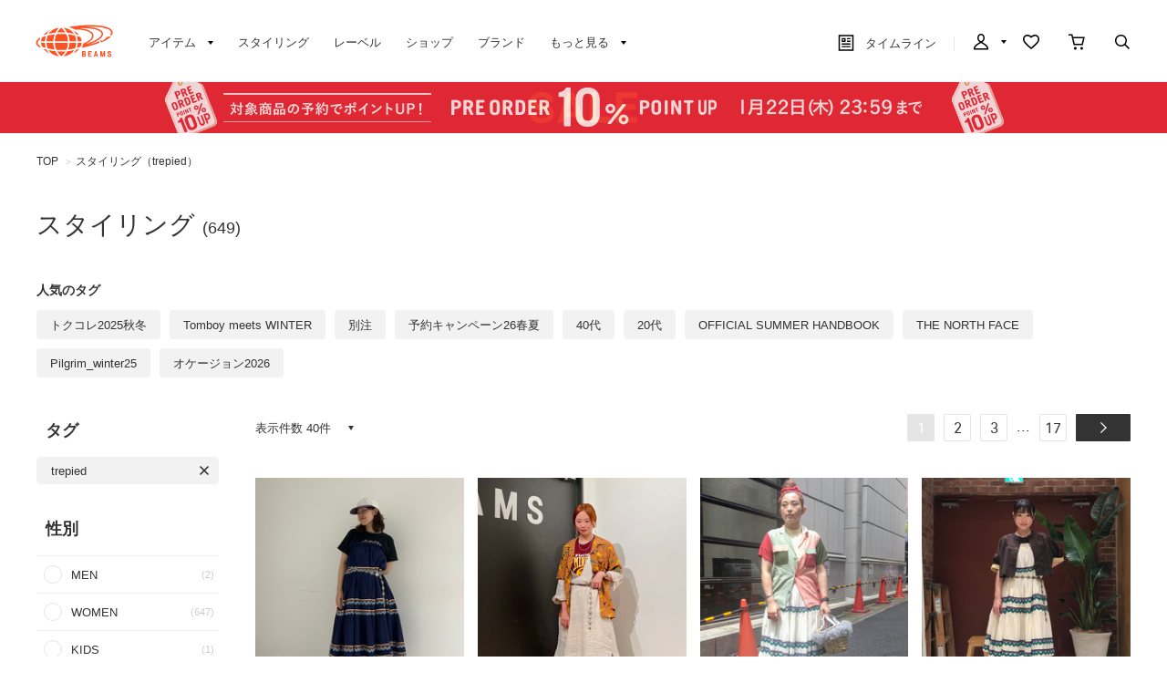

--- FILE ---
content_type: text/html; charset=utf-8
request_url: https://www.beams.co.jp/styling/?hashtag=1765
body_size: 20234
content:
<!DOCTYPE html>
<html lang="ja" prefix="og: http://ogp.me/ns# fb: http://ogp.me/ns/fb# article: http://ogp.me/ns/article#">
<head>
<meta charset="utf-8">
<meta content="IE=edge,chrome=1" http-equiv="X-UA-Compatible">
<meta content="width=1280" name="viewport">
<meta name="format-detection" content="telephone=no" />
<meta name="robots" content="noindex,nofollow">
<title>スタイリング・コーディネイト｜BEAMS</title>
<link rel="canonical" href="https://www.beams.co.jp/styling/">
<meta name="description" content="スタイリング・コーディネイトをご紹介。BEAMS（ビームス）公式通販サイト。新着アイテムやスタッフスタイリングをご紹介。最短翌日発送。会員サービスは全店共通で利用可能。通常ポイント2%還元。買物や行動でマイルを貯めてポイント還元率アップ">
<meta name="keywords" content="BEAMS,ビームス,メンズ,レディース,オンラインショップ,online shop,ファッション通販,通販">

	    <meta name="p:domain_verify" content="1c665f1a909f4f8606b1a0e3ede5b597"/>
    <link href="//cdn.beams.co.jp/css/style.css?250828" rel="stylesheet" />
    <link rel="stylesheet" type="text/css" href="//cdn.beams.co.jp/css/cookie_policy.css?250828" />
    <script src="//cdn.beams.co.jp/lib/jquery.js?250828"></script>
    <script src="//cdn.beams.co.jp/lib/jquery-ui.js?250828"></script>
    <script src="//cdn.beams.co.jp/lib/goods/jquery.tile.min.js?250828"></script>
    <script src="//cdn.beams.co.jp/js/jquery.nivo.slider.pack.js?250828"></script>
    <script src="//cdn.beams.co.jp/js/common.js?250828"></script>
    <script src="//cdn.beams.co.jp/js/user.js?250828"></script>
    <script src="//cdn.beams.co.jp/js/estimate_savecard.js?250828"></script>
    <!--[if IE 8]>
      <script src="//cdn.beams.co.jp/js/pie_ie678.js?250828"></script>
      <script src="//cdn.beams.co.jp/js/init_ie8.js?250828"></script>
    <![endif]-->
    <script>
      jQuery_system = jQuery;
    </script>
    <link href="//cdn.beams.co.jp/beams/css/pc/vendor.css?250828" rel="stylesheet" media="all" />
    <link href="//cdn.beams.co.jp/beams/css/pc/cri_liveact.css?250828" rel="stylesheet" media="all" />
    <link href="//cdn.beams.co.jp/beams/css/pc/application.css?250828" rel="stylesheet" media="all" />
    <link href="//cdn.beams.co.jp/beams/css/pc/application2.css?250828" rel="stylesheet" media="all" />
    <script src="//cdn.beams.co.jp/beams/javascript/pc/vendor.js?250828"></script>
    <script src="//cdn.beams.co.jp/beams/javascript/pc/bundle.js?250828"></script>
    <script src="//cdn.beams.co.jp/beams/javascript/pc/cri_liveact.js?250828"></script>
    <script src="//cdn.beams.co.jp/beams/javascript/pc/cri_liveact_framework.js?250828"></script>
    <script src="//cdn.beams.co.jp/beams/javascript/pc/application.js?250828"></script>
    <script src="//cdn.beams.co.jp/beams/javascript/pc/application2.js?250828"></script>
    <script>
      if(jQuery_system) jQuery = jQuery_system
    </script>
    <script src="//cdn.beams.co.jp/lib/jquery.balloon.js?250828"></script>
    <script type="text/javascript" src="//cdn.beams.co.jp/js/goods_cartlist.js?250828"></script>
    <link rel="shortcut icon" type="image/x-icon" href="/favicon.ico" />
    <link rel="apple-touch-icon-precomposed" type="image/x-icon" href="/apple-touch-icon-precomposed.png" />
    <script src="//cdn.beams.co.jp/js/LeftMenu_Ajax.js?250828"></script>
<script src="https://sdk.hellouniweb.com/base/main.js" data-account="YnzhiRZP"></script>

<!-- Optimize Next -->
<script>(function(p,r,o,j,e,c,t,g){
p['_'+t]={};g=r.createElement('script');g.src='https://www.googletagmanager.com/gtm.js?id=GTM-'+t;r[o].prepend(g);
g=r.createElement('style');g.innerText='.'+e+t+'{visibility:hidden!important}';r[o].prepend(g);
r[o][j].add(e+t);setTimeout(function(){if(r[o][j].contains(e+t)){r[o][j].remove(e+t);p['_'+t]=0}},c)
})(window,document,'documentElement','classList','loading',2000,'WFHSB4KF')</script>
<!-- End Optimize Next -->

<script type="text/javascript" src="//cdn.beams.co.jp/js/goods_ajax_cart.js?250828"></script>
<script type="text/javascript" src="//cdn.beams.co.jp/js/goods_ajax_bookmark.js?250828"></script>
<script type="text/javascript" src="//cdn.beams.co.jp/js/goods_ajax_quickview.js?250828"></script>
<script type="text/javascript" src="//cdn.beams.co.jp/js/goodslistajax.js?250828"></script>
<link rel="stylesheet" type="text/css" href="//cdn.beams.co.jp/css/core.css?250828">
<link rel="stylesheet" type="text/css" href="//cdn.beams.co.jp/css/skin.css?250828">




<meta property="og:image" content="https://cdn.beams.co.jp/img/ogp/top/ogp.jpg">
<meta property="og:site_name" content="BEAMS公式サイト">
<meta property="og:type" content="website">

<meta property="fb:app_id" content="414883048568439">
<meta property="og:locale" content="ja_JP">






<script type="text/javascript" src="//7230564.collect.igodigital.com/collect.js"></script>

<link href="https://www.beams.co.jp/styling/" hreflang="ja" rel="alternate">
<link href="https://www.beams.co.jp/en/styling/" hreflang="en" rel="alternate">
<link href="https://www.beams.co.jp/zh-CHS/styling/" hreflang="zh-Hans" rel="alternate">
<link href="https://www.beams.co.jp/zh-CHT/styling/" hreflang="zh-Hant" rel="alternate">
<script async="" data-wovnio="key=ym4IH-&amp;defaultLang=ja&amp;currentLang=ja&amp;urlPattern=path&amp;backend=true&amp;langParamName=wovn&amp;backendVersion=WOVN.proxy_0.20.1" src="https://j.wovn.io/1"></script>

</head>
<body

		

>

<div class="all-pc-container wrapper_">
		<div id="beams-header-wrapper">
	
		
				<!-- ReviCo Tag Start -->
<div id="revico-review-tagmanager" class="revico-tagmanager" data-revico-tenantid="ecf9afc4-a56f-49dd-a8da-63663a18486c" data-revico-tagmanager-code="revico-tagmanager"></div>
<script type="text/javascript" charset="UTF-8" src="https://show.revico.jp/providejs/tagmanager.js" defer></script>
<!-- ReviCo Tag End -->
<header id="beams-header">
  <nav>
    <div class="header-1200">
      <!-- left -->
      <div class="beams-header-left">
        <h1 class="header-beams-logo">
          <a href="/">BEAMS（ビームス）</a>
        </h1>
        <ul class="pc-navigation-menu">
          <li class="pc-navigation-menu-item has-children">
            <a href="/pages/categorylist.aspx">
              <span>アイテム</span>
            </a>
            <!-- サブメニュー -->
            <div class="category-filter-wrapper pc-navigation-menu-item-children" id="beams-pc-navigation-category-wrapper">
              <div class="beams-pc-navigation-category">
                <ul class="beams-list-category item-category category-filter toggle-select preset-by-cookie enable-all-cat-mode">
                  <li class="beams-list-category-item">MEN</li>
                  <li class="beams-list-category-item">WOMEN</li>
                  <li class="beams-list-category-item">KIDS</li>
                </ul>

								
								<div class="beams-list-itemcat-container">
									<!-- 1列目 -->
									<ul class="beams-list-itemcat">
										<!-- ALL -->
										<li class="beams-list-itemcat-item category-filter-item ALL">
											<a class="all" href="/search/?sex=OFF&amp;search=true">すべてのアイテムを見る</a>
										</li>
										<li class="beams-list-itemcat-item category-filter-item ALL">
											<a class="shirt" href="/category/shirt/?sex=OFF">シャツ・ブラウス</a>
										</li>
										<li class="beams-list-itemcat-item category-filter-item ALL">
											<a class="tshirt" href="/category/t-shirt/?sex=OFF">Tシャツ・カットソー</a>
										</li>
										<li class="beams-list-itemcat-item category-filter-item ALL">
											<a class="tops" href="/category/tops/?sex=OFF">トップス</a>
										</li>
										<li class="beams-list-itemcat-item category-filter-item ALL">
											<a class="jacket" href="/category/jacket/?sex=OFF">ジャケット</a>
										</li>
										<li class="beams-list-itemcat-item category-filter-item ALL">
											<a class="blouson" href="/category/blouson/?sex=OFF">ブルゾン</a>
										</li>
										<!-- MEN -->
										<li class="beams-list-itemcat-item category-filter-item MEN">
											<a class="all" href="/search/?sex=M&amp;search=true">すべてのアイテムを見る</a>
										</li>
										<li class="beams-list-itemcat-item category-filter-item MEN">
											<a class="shirt" href="/category/shirt/?sex=M">シャツ・ブラウス</a>
										</li>
										<li class="beams-list-itemcat-item category-filter-item MEN">
											<a class="tshirt" href="/category/t-shirt/?sex=M">Tシャツ・カットソー</a>
										</li>
										<li class="beams-list-itemcat-item category-filter-item MEN">
											<a class="tops" href="/category/tops/?sex=M">トップス</a>
										</li>
										<li class="beams-list-itemcat-item category-filter-item MEN">
											<a class="jacket" href="/category/jacket/?sex=M">ジャケット</a>
										</li>
										<li class="beams-list-itemcat-item category-filter-item MEN">
											<a class="blouson" href="/category/blouson/?sex=M">ブルゾン</a>
										</li>
										<!-- WOMEN -->
										<li class="beams-list-itemcat-item category-filter-item WOMEN">
											<a class="all" href="/search/?sex=W&amp;search=true">すべてのアイテムを見る</a>
										</li>
										<li class="beams-list-itemcat-item category-filter-item WOMEN">
											<a class="shirt" href="/category/shirt/?sex=W">シャツ・ブラウス</a>
										</li>
										<li class="beams-list-itemcat-item category-filter-item WOMEN">
											<a class="tshirt" href="/category/t-shirt/?sex=W">Tシャツ・カットソー</a>
										</li>
										<li class="beams-list-itemcat-item category-filter-item WOMEN">
											<a class="tops" href="/category/tops/?sex=W">トップス</a>
										</li>
										<li class="beams-list-itemcat-item category-filter-item WOMEN">
											<a class="jacket" href="/category/jacket/?sex=W">ジャケット</a>
										</li>
										<li class="beams-list-itemcat-item category-filter-item WOMEN">
											<a class="blouson" href="/category/blouson/?sex=W">ブルゾン</a>
										</li>
										<!-- KIDS -->
										<li class="beams-list-itemcat-item category-filter-item KIDS">
											<a class="all" href="/search/?sex=K&amp;search=true">すべてのアイテムを見る</a>
										</li>
										<li class="beams-list-itemcat-item category-filter-item KIDS">
											<a class="shirt" href="/category/shirt/?sex=K">シャツ・ブラウス</a>
										</li>
										<li class="beams-list-itemcat-item category-filter-item KIDS">
											<a class="tshirt" href="/category/t-shirt/?sex=K">Tシャツ・カットソー</a>
										</li>
										<li class="beams-list-itemcat-item category-filter-item KIDS">
											<a class="tops" href="/category/tops/?sex=K">トップス</a>
										</li>
										<li class="beams-list-itemcat-item category-filter-item KIDS">
											<a class="jacket" href="/category/jacket/?sex=K">ジャケット</a>
										</li>
										<li class="beams-list-itemcat-item category-filter-item KIDS">
											<a class="blouson" href="/category/blouson/?sex=K">ブルゾン</a>
										</li>
									</ul>
									<!-- 2列目 -->
									<ul class="beams-list-itemcat">
										<!-- ALL -->
										<li class="beams-list-itemcat-item category-filter-item ALL">
											<a class="coat" href="/category/coat/?sex=OFF">コート</a>
										</li>
										<li class="beams-list-itemcat-item category-filter-item ALL">
											<a class="pants" href="/category/pants/?sex=OFF">パンツ</a>
										</li>
										<li class="beams-list-itemcat-item category-filter-item ALL">
											<a class="skirt" href="/category/skirt/?sex=OFF">スカート</a>
										</li>
										<li class="beams-list-itemcat-item category-filter-item ALL">
											<a class="onepiece" href="/category/one-piece/?sex=OFF">ワンピース</a>
										</li>
										<li class="beams-list-itemcat-item category-filter-item ALL">
											<a class="suit" href="/category/suit/?sex=OFF">スーツ・ネクタイ</a>
										</li>
										<li class="beams-list-itemcat-item category-filter-item ALL">
											<a class="bag" href="/category/bag/?sex=OFF">バッグ</a>
										</li>
										<!-- MEN -->
										<li class="beams-list-itemcat-item category-filter-item MEN">
											<a class="coat" href="/category/coat/?sex=M">コート</a>
										</li>
										<li class="beams-list-itemcat-item category-filter-item MEN">
											<a class="pants" href="/category/pants/?sex=M">パンツ</a>
										</li>
										<li class="beams-list-itemcat-item category-filter-item MEN">
											<a class="suit" href="/category/suit/?sex=M">スーツ・ネクタイ</a>
										</li>
										<li class="beams-list-itemcat-item category-filter-item MEN">
											<a class="bag" href="/category/bag/?sex=M">バッグ</a>
										</li>
										<li class="beams-list-itemcat-item category-filter-item MEN">
											<a class="shoes" href="/category/shoes/?sex=M">シューズ</a>
										</li>
										<li class="beams-list-itemcat-item category-filter-item MEN">
											<a class="fashion-zakka" href="/category/fashiongoods/?sex=M">ファッション雑貨</a>
										</li>
										<!-- WOMEN -->
										<li class="beams-list-itemcat-item category-filter-item WOMEN">
											<a class="coat" href="/category/coat/?sex=W">コート</a>
										</li>
										<li class="beams-list-itemcat-item category-filter-item WOMEN">
											<a class="pants" href="/category/pants/?sex=W">パンツ</a>
										</li>
										<li class="beams-list-itemcat-item category-filter-item WOMEN">
											<a class="skirt" href="/category/skirt/?sex=W">スカート</a>
										</li>
										<li class="beams-list-itemcat-item category-filter-item WOMEN">
											<a class="onepiece" href="/category/one-piece/?sex=W">ワンピース</a>
										</li>
										<li class="beams-list-itemcat-item category-filter-item WOMEN">
											<a class="suit" href="/category/suit/?sex=W">スーツ・ネクタイ</a>
										</li>
										<li class="beams-list-itemcat-item category-filter-item WOMEN">
											<a class="bag" href="/category/bag/?sex=W">バッグ</a>
										</li>
										<!-- KIDS -->
										<li class="beams-list-itemcat-item category-filter-item KIDS">
											<a class="coat" href="/category/coat/?sex=K">コート</a>
										</li>
										<li class="beams-list-itemcat-item category-filter-item KIDS">
											<a class="pants" href="/category/pants/?sex=K">パンツ</a>
										</li>
										<li class="beams-list-itemcat-item category-filter-item KIDS">
											<a class="skirt" href="/category/skirt/?sex=K">スカート</a>
										</li>
										<li class="beams-list-itemcat-item category-filter-item KIDS">
											<a class="onepiece" href="/category/one-piece/?sex=K">ワンピース</a>
										</li>
										<li class="beams-list-itemcat-item category-filter-item KIDS">
											<a class="suit" href="/category/suit/?sex=K">スーツ・ネクタイ</a>
										</li>
										<li class="beams-list-itemcat-item category-filter-item KIDS">
											<a class="bag" href="/category/bag/?sex=K">バッグ</a>
										</li>
									</ul>
									<!-- 3列目 -->
									<ul class="beams-list-itemcat">
										<!-- ALL -->
										<li class="beams-list-itemcat-item category-filter-item ALL">
											<a class="shoes" href="/category/shoes/?sex=OFF">シューズ</a>
										</li>
										<li class="beams-list-itemcat-item category-filter-item ALL">
											<a class="fashion-zakka" href="/category/fashiongoods/?sex=OFF">ファッション雑貨</a>
										</li>
										<li class="beams-list-itemcat-item category-filter-item ALL">
											<a class="wallet" href="/category/wallet/?sex=OFF">財布・小物</a>
										</li>
										<li class="beams-list-itemcat-item category-filter-item ALL">
											<a class="watch" href="/category/watch/?sex=OFF">時計</a>
										</li>
										<li class="beams-list-itemcat-item category-filter-item ALL">
											<a class="hair-accessory" href="/category/hair-accessory/?sex=OFF">ヘアアクセサリー</a>
										</li>
										<li class="beams-list-itemcat-item category-filter-item ALL">
											<a class="accessory" href="/category/accessory/?sex=OFF">アクセサリー</a>
										</li>
										<!-- MEN -->
										<li class="beams-list-itemcat-item category-filter-item MEN">
											<a class="wallet" href="/category/wallet/?sex=M">財布・小物</a>
										</li>
										<li class="beams-list-itemcat-item category-filter-item MEN">
											<a class="watch" href="/category/watch/?sex=M">時計</a>
										</li>
										<li class="beams-list-itemcat-item category-filter-item MEN">
											<a class="hair-accessory" href="/category/hair-accessory/?sex=M">ヘアアクセサリー</a>
										</li>
										<li class="beams-list-itemcat-item category-filter-item MEN">
											<a class="accessory" href="/category/accessory/?sex=M">アクセサリー</a>
										</li>
										<li class="beams-list-itemcat-item category-filter-item MEN">
											<a class="underwear" href="/category/underwear/?sex=M">アンダーウェア・着物</a>
										</li>
										<li class="beams-list-itemcat-item category-filter-item MEN">
											<a class="legwear" href="/category/legwear/?sex=M">レッグウェア</a>
										</li>
										<!-- WOMEN -->
										<li class="beams-list-itemcat-item category-filter-item WOMEN">
											<a class="shoes" href="/category/shoes/?sex=W">シューズ</a>
										</li>
										<li class="beams-list-itemcat-item category-filter-item WOMEN">
											<a class="fashion-zakka" href="/category/fashiongoods/?sex=W">ファッション雑貨</a>
										</li>
										<li class="beams-list-itemcat-item category-filter-item WOMEN">
											<a class="wallet" href="/category/wallet/?sex=W">財布・小物</a>
										</li>
										<li class="beams-list-itemcat-item category-filter-item WOMEN">
											<a class="watch" href="/category/watch/?sex=W">時計</a>
										</li>
										<li class="beams-list-itemcat-item category-filter-item WOMEN">
											<a class="hair-accessory" href="/category/hair-accessory/?sex=W">ヘアアクセサリー</a>
										</li>
										<li class="beams-list-itemcat-item category-filter-item WOMEN">
											<a class="accessory" href="/category/accessory/?sex=W">アクセサリー</a>
										</li>
										<!-- KIDS -->
										<li class="beams-list-itemcat-item category-filter-item KIDS">
											<a class="shoes" href="/category/shoes/?sex=K">シューズ</a>
										</li>
										<li class="beams-list-itemcat-item category-filter-item KIDS">
											<a class="fashion-zakka" href="/category/fashiongoods/?sex=K">ファッション雑貨</a>
										</li>
										<li class="beams-list-itemcat-item category-filter-item KIDS">
											<a class="wallet" href="/category/wallet/?sex=K">財布・小物</a>
										</li>
										<li class="beams-list-itemcat-item category-filter-item KIDS">
											<a class="watch" href="/category/watch/?sex=K">時計</a>
										</li>
										<li class="beams-list-itemcat-item category-filter-item KIDS">
											<a class="hair-accessory" href="/category/hair-accessory/?sex=K">ヘアアクセサリー</a>
										</li>
										<li class="beams-list-itemcat-item category-filter-item KIDS">
											<a class="accessory" href="/category/accessory/?sex=K">アクセサリー</a>
										</li>
									</ul>
									<!-- 4列目 -->
									<ul class="beams-list-itemcat">
										<!-- ALL -->
										<li class="beams-list-itemcat-item category-filter-item ALL">
											<a class="underwear" href="/category/underwear/?sex=OFF">アンダーウェア・着物</a>
										</li>
										<li class="beams-list-itemcat-item category-filter-item ALL">
											<a class="legwear" href="/category/legwear/?sex=OFF">レッグウェア</a>
										</li>
										<li class="beams-list-itemcat-item category-filter-item ALL">
											<a class="cap" href="/category/hat/?sex=OFF">帽子</a>
										</li>
										<li class="beams-list-itemcat-item category-filter-item ALL">
											<a class="interior" href="/category/interior/?sex=OFF">インテリア</a>
										</li>
										<li class="beams-list-itemcat-item category-filter-item ALL">
											<a class="outdoor" href="/category/outdoor/?sex=OFF">アウトドア・スポーツ</a>
										</li>
										<li class="beams-list-itemcat-item category-filter-item ALL">
											<a class="kitchen" href="/category/tablewear/?sex=OFF">食器・キッチン・食品</a>
										</li>
										<!-- MEN -->
										<li class="beams-list-itemcat-item category-filter-item MEN">
											<a class="cap" href="/category/hat/?sex=M">帽子</a>
										</li>
										<li class="beams-list-itemcat-item category-filter-item MEN">
											<a class="interior" href="/category/interior/?sex=M">インテリア</a>
										</li>
										<li class="beams-list-itemcat-item category-filter-item MEN">
											<a class="outdoor" href="/category/outdoor/?sex=M">アウトドア・スポーツ</a>
										</li>
										<li class="beams-list-itemcat-item category-filter-item MEN">
											<a class="kitchen" href="/category/tablewear/?sex=M">食器・キッチン・食品</a>
										</li>
										<li class="beams-list-itemcat-item category-filter-item MEN">
											<a class="zakka" href="/category/hobby/?sex=M">雑貨・ホビー</a>
										</li>
										<li class="beams-list-itemcat-item category-filter-item MEN">
											<a class="cosme" href="/category/cosmetics/?sex=M">コスメ・香水</a>
										</li>
										<!-- WOMEN -->
										<li class="beams-list-itemcat-item category-filter-item WOMEN">
											<a class="underwear" href="/category/underwear/?sex=W">アンダーウェア・着物</a>
										</li>
										<li class="beams-list-itemcat-item category-filter-item WOMEN">
											<a class="legwear" href="/category/legwear/?sex=W">レッグウェア</a>
										</li>
										<li class="beams-list-itemcat-item category-filter-item WOMEN">
											<a class="cap" href="/category/hat/?sex=W">帽子</a>
										</li>
										<li class="beams-list-itemcat-item category-filter-item WOMEN">
											<a class="interior" href="/category/interior/?sex=W">インテリア</a>
										</li>
										<li class="beams-list-itemcat-item category-filter-item WOMEN">
											<a class="outdoor" href="/category/outdoor/?sex=W">アウトドア・スポーツ</a>
										</li>
										<li class="beams-list-itemcat-item category-filter-item WOMEN">
											<a class="kitchen" href="/category/tablewear/?sex=W">食器・キッチン・食品</a>
										</li>
										<!-- KIDS -->
										<li class="beams-list-itemcat-item category-filter-item KIDS">
											<a class="underwear" href="/category/underwear/?sex=K">アンダーウェア・着物</a>
										</li>
										<li class="beams-list-itemcat-item category-filter-item KIDS">
											<a class="legwear" href="/category/legwear/?sex=K">レッグウェア</a>
										</li>
										<li class="beams-list-itemcat-item category-filter-item KIDS">
											<a class="cap" href="/category/hat/?sex=K">帽子</a>
										</li>
										<li class="beams-list-itemcat-item category-filter-item KIDS">
											<a class="interior" href="/category/interior/?sex=K">インテリア</a>
										</li>
										<li class="beams-list-itemcat-item category-filter-item KIDS">
											<a class="outdoor" href="/category/outdoor/?sex=K">アウトドア・スポーツ</a>
										</li>
										<li class="beams-list-itemcat-item category-filter-item KIDS">
											<a class="kitchen" href="/category/tablewear/?sex=K">食器・キッチン・食品</a>
										</li>
									</ul>
									<!-- 5列目 -->
									<ul class="beams-list-itemcat">
										<!-- ALL -->
										<li class="beams-list-itemcat-item category-filter-item ALL">
											<a class="zakka" href="/category/hobby/?sex=OFF">雑貨・ホビー</a>
										</li>
										<li class="beams-list-itemcat-item category-filter-item ALL">
											<a class="cosme" href="/category/cosmetics/?sex=OFF">コスメ・香水</a>
										</li>
										<li class="beams-list-itemcat-item category-filter-item ALL">
											<a class="music-books" href="/category/music/?sex=OFF">音楽・本</a>
										</li>
										<li class="beams-list-itemcat-item category-filter-item ALL">
											<a class="maternity" href="/category/maternity/?sex=OFF">マタニティ・ベビー</a>
										</li>
										<li class="beams-list-itemcat-item category-filter-item ALL">
											<a class="others" href="/category/etc/?sex=OFF">その他</a>
										</li>
										<li class="beams-list-itemcat-item category-filter-item ALL">
											<a class="outlet" href="/outlet/?sex=OFF">アウトレット</a>
										</li>
										<!-- MEN -->
										<li class="beams-list-itemcat-item category-filter-item MEN">
											<a class="music-books" href="/category/music/?sex=M">音楽・本</a>
										</li>
										<li class="beams-list-itemcat-item category-filter-item MEN">
											<a class="maternity" href="/category/maternity/?sex=M">マタニティ・ベビー</a>
										</li>
										<li class="beams-list-itemcat-item category-filter-item MEN">
											<a class="others" href="/category/etc/?sex=M">その他</a>
										</li>
										<li class="beams-list-itemcat-item category-filter-item MEN">
											<a class="outlet" href="/outlet/?sex=M">アウトレット</a>
										</li>
										<!-- WOMEN -->
										<li class="beams-list-itemcat-item category-filter-item WOMEN">
											<a class="zakka" href="/category/hobby/?sex=W">雑貨・ホビー</a>
										</li>
										<li class="beams-list-itemcat-item category-filter-item WOMEN">
											<a class="cosme" href="/category/cosmetics/?sex=W">コスメ・香水</a>
										</li>
										<li class="beams-list-itemcat-item category-filter-item WOMEN">
											<a class="music-books" href="/category/music/?sex=W">音楽・本</a>
										</li>
										<li class="beams-list-itemcat-item category-filter-item WOMEN">
											<a class="maternity" href="/category/maternity/?sex=W">マタニティ・ベビー</a>
										</li>
										<li class="beams-list-itemcat-item category-filter-item WOMEN">
											<a class="others" href="/category/etc/?sex=W">その他</a>
										</li>
										<li class="beams-list-itemcat-item category-filter-item WOMEN">
											<a class="outlet" href="/outlet/?sex=W">アウトレット</a>
										</li>
										<!-- KIDS -->
										<li class="beams-list-itemcat-item category-filter-item KIDS">
											<a class="zakka" href="/category/hobby/?sex=K">雑貨・ホビー</a>
										</li>
										<li class="beams-list-itemcat-item category-filter-item KIDS">
											<a class="cosme" href="/category/cosmetics/?sex=K">コスメ・香水</a>
										</li>
										<li class="beams-list-itemcat-item category-filter-item KIDS">
											<a class="maternity" href="/category/maternity/?sex=K">マタニティ・ベビー</a>
										</li>
										<li class="beams-list-itemcat-item category-filter-item KIDS">
											<a class="others" href="/category/etc/?sex=K">その他</a>
										</li>
										<li class="beams-list-itemcat-item category-filter-item KIDS">
											<a class="outlet" href="/outlet/?sex=K">アウトレット</a>
										</li>
									</ul>
								</div>

              </div>
            </div>
          </li>
         <li class="pc-navigation-menu-item">
           <a href="/styling/">スタイリング</a>
         </li>
         <li class="pc-navigation-menu-item">
           <a href="/label/">レーベル</a>
         </li>
         <li class="pc-navigation-menu-item">
           <a href="/shop/">ショップ</a>
         </li>
         <li class="pc-navigation-menu-item">
           <a href="/brand/">ブランド</a>
         </li>
          <li class="pc-navigation-menu-item has-children">
            <span>もっと見る</span>
            <!-- サブメニュー -->
            <div class="pc-navigation-menu-item-children" id="beams-pc-navigation-others-wrapper">
             <ul class="list-others first">
               <li class="list-others-item">
                 <a href="/staff/">ビームススタッフ</a>
               </li>
               <li class="list-others-item">
                 <a href="/video/">ビデオ</a>
               </li>
               <li class="list-others-item">
                 <a href="/ranking/">売り上げランキング</a>
               </li>
               <li class="list-others-item">
                 <a href="/blog/">ブログ</a>
               </li>
               <li class="list-others-item">
                 <a href="/feature/">特集</a>
               </li>
               <li class="list-others-item">
                 <a href="/photolog/">フォトログ</a>
               </li>
               <li class="list-others-item">
                 <a href="/news/">ニュース</a>
               </li>
               <li class="list-others-item">
                 <a href="http://www.beams.co.jp/service/">オーダー/サービス</a>
               </li>
             </ul>
             <div class="list-others-about">
               <h2 class="list-others-about-title">BEAMS について</h2>
               <ul class="list-others-about-item-holder">
                 <dd class="list-others-item">
                   <a target="_blank" href="https://support.beams.co.jp/s/informationlist">重要なお知らせ</a>
                 </dd>
                 <dd class="list-others-item">
                   <a target="_blank" href="http://www.beams.co.jp/company/">企業情報</a>
                 </dd>
                 <dd class="list-others-item">
                   <a target="_blank" href="https://www.beams.co.jp/company/about/socialactivity/">社会活動</a>
                 </dd>
                 <dd class="list-others-item dubl">
                   <a href="https://www.beams.co.jp/beamsbusinessproduce/" target="_blank">
                     ビジネスプロデュース/
                     <br>
                     法人のお客様
                   </a>
                 </dd>
                 <dd class="list-others-item">
                   <a target="_blank" href="https://www.beams.co.jp/project/">アート/プロジェクト</a>
                 </dd>
                 <dd class="list-others-item">
                   <a target="_blank" href="https://support.beams.co.jp/s/">お問い合わせ</a>
                 </dd>
                 <dd class="list-others-item">
                   <a target="_blank" href="http://www.beams.co.jp/recruit/">採用情報</a>
                 </dd>
               </ul>
             </div>
            </div>
          </li>
        </ul>
      </div>
      <!-- right -->
      <div class="beams-header-right">
        <ul class="pc-navigation-menu">
          <li class="pc-navigation-menu-item pc-navigation-timeline">
            <a class="header-timeline" href="/timeline/"><span class="header-icon">
              <i></i>
              タイムライン
            </span>
              
            </a>
          </li>
          <li class="pc-navigation-menu-item has-children">
            <a class="header-mypage" href="/club/menu.aspx"><span class="header-icon">マイページ</span>
            </a>
            <!-- サブメニュー -->
            <div class="pc-navigation-menu-item-children" id="beams-pc-navigation-mypage-wrapper">
              <ul class="list-others">
                <li class="list-others-item">
                  <a href="/club/menu.aspx">ログイン</a>
                </li>
                <li class="list-others-item">
                  <a href="/club/agree.aspx">新規会員登録</a>
                </li>
                <li class='list-others-item'>
                  <a href="/pages/clubguide.aspx">会員サービスについて</a>
                </li>
                <li class="list-others-item">
                  <a href="//support.beams.co.jp/guide/s/article/00-01">初めてのお客様</a>
                </li>
              </ul>
            </div>
          </li>
          <li class="pc-navigation-menu-item">
            <a class="header-fav" href="/club/bookmark.aspx"><span class="header-icon">お気に入り／フォロー</span>
            </a>
          </li>
          <li class="pc-navigation-menu-item">
            <a class="header-cart" href="/cart/cart.aspx"><span class="header-icon">カート</span>
              <span id="jscart_replace_"></span>
            </a>
          </li>
          <li class="pc-navigation-menu-item">
            <a class="header-search" href="/search/"><span class="header-icon">こだわり検索</span>
            </a>
          </li>
        </ul>
      </div>
    </div>
  </nav>
</header>
		
	
	</div>
<div id="pid_styling_list"

>
<input name="isLogined" type="hidden" value="0">


	
		<div id="goto-sp-site">
			<a href="https://www.beams.co.jp/?ismodesmartphone=on"><img alt="スマートフォン版サイトを表示" src="//cdn.beams.co.jp/beams/images/pc/common/goto-sp-site.png" />
			</a>
		</div>

	
		<style>
.special-offer_temp {  position: relative; }
.special-offer_temp a { display: block; height: 56px; width: 100%;}

.special-offer-slide {
            position: absolute;
            top: 0;
            left: 0;
            width: 100%;
            height: 56px;
            display: none;
            cursor: pointer; /* ポインタカーソルを表示 */
        }
        .special-offer-slide:first-child {
            display: block;
        }
        .slideshow-container {
            position: relative;
            width: 100%;
            height: 56px;
        }
    </style>

    <script>
        $(document).ready(function() {
            var offers = $(".special-offer-slide");
            var currentIndex = 0;

            function showNextOffer() {
                var nextIndex = (currentIndex + 1) % offers.length;
                offers.eq(nextIndex).fadeIn(1000);
                offers.eq(currentIndex).fadeOut(1000, function() {
                    currentIndex = nextIndex;
                });
            }

            setInterval(showNextOffer, 4000); // 4秒ごとに切り替え

            offers.on('click', function() {
                var url = $(this).data('url');
                window.location.href = url;
            });
        });
    </script>

    <div class="slideshow-container">
        <div class="special-offer-slide" style="background:#e60013 url(https://cdn.beams.co.jp/img/sale/pc/2026/20260116preorder_pc.png) center 0 no-repeat;" data-url="https://www.beams.co.jp/news/3599/">
        </div>
        <div class="special-offer-slide" style="background:#b31516 url(https://cdn.beams.co.jp/img/sale/pc/2025/20250101sale_pc.png) center 0 no-repeat;" data-url="https://www.beams.co.jp/sale/">
        </div>
    </div>

<!-- 黒帯ここから -->

<!--<div class="special-offer_temp" style="position: relative; display:block; ">
<a href="https://support.beams.co.jp/s/informationdetail?InfoId=a09fB00000G29SbQAJ" 
style="background:#1a1a1a; padding: 12px 0; width: 100%; text-align:center; font-weight: bold; color: #ffffff; height: auto;">
偽サイト・偽物（商品）にご注意ください
</a>
</div>-->

<!--<div class="special-offer_temp" style="position: relative; display:block; ">
<a href="https://support.beams.co.jp/s/informationdetail?InfoId=a092w00002MrB6I" 
style="background:#1a1a1a; padding: 12px 0; width: 100%; text-align:center; font-weight: bold; color: #ffffff; height: auto;">
お買い物の際のシステムエラーについて
</a>
</div>-->


<!--<div class="special-offer_temp" style="position: relative; display:block; ">
<a href="https://support.beams.co.jp/s/informationdetail?InfoId=a092w00001AMGWP" 
style="background:#1a1a1a; padding: 12px 0; width: 100%; text-align:center; font-weight: bold; color: #ffffff; height: auto;">
【復旧】会員ログインのエラーについて
</a>
</div>-->

<!--<div class="special-offer_temp" style="position: relative; display:block; ">
<a href="https://support.beams.co.jp/s/informationdetail?InfoId=a09Ig000009IEtn" 
style="background:#1a1a1a; padding: 12px 0; width: 100%; text-align:center; font-weight: bold; color: #ffffff; height: auto;">
商品のお届け・店舗での販売に関するお知らせ
</a>
</div>-->

<!--<div class="special-offer_temp" style="position: relative; display:block; ">
<a href="https://support.beams.co.jp/s/informationdetail?InfoId=a092w00000FG6Cw" 
style="background:#1a1a1a; padding: 12px 0; width: 100%; text-align:center; font-weight: bold; color: #ffffff; height: auto;">
システムメンテナンスに伴う公式オンラインショップサイト停止のお知らせ
</a>
</div>-->

<!--<div class="special-offer_temp" style="position: relative; display:block; ">
<a href="https://support.beams.co.jp/s/informationdetail?InfoId=a09Ig000000xUgj" 
style="background:#1a1a1a; padding: 12px 0; width: 100%; text-align:center; font-weight: bold; color: #ffffff; height: auto;">
「取り置き・取り寄せサービス」一時停止および配送に関するお知らせ
</a>
</div>-->

<!--<div class="special-offer_temp" style="position: relative; display:block; ">
<a href="https://www.beams.co.jp/news/4118/" 
style="background:#1a1a1a; padding: 12px 0; width: 100%; text-align:center; font-weight: bold; color: #ffffff; height: auto;">
会員プログラムの変更とサイトメンテナンスのお知らせ
</a>
</div>-->

<!--<div class="special-offer_temp" style="position: relative; display:block; ">
<a href="https://support.beams.co.jp/s/informationdetail?InfoId=a092w00000FGsYR" 
style="background:#1a1a1a; padding: 12px 0; width: 100%; text-align:center; font-weight: bold; color: #ffffff; height: auto;">
商品お届けに関するお知らせ
</a>
</div>-->

<!--<div class="special-offer_temp" style="position: relative; display:block; ">
<a href="https://support.beams.co.jp/s/informationdetail?InfoId=a092w00001mpjWt" 
style="background:#1a1a1a; padding: 12px 0; width: 100%; text-align:center; font-weight: bold; color: #ffffff; height: auto;">
アクセス集中に関するお詫び
</a>
</div>-->

<!--<div class="special-offer_temp" style="position: relative; display:block; ">
<a href="https://support.beams.co.jp/s/informationdetail?InfoId=a092w00002FlXtV" 
style="background:#1a1a1a; padding: 12px 0; width: 100%; text-align:center; font-weight: bold; color: #ffffff; height: auto;">
送料改定のお知らせ
</a>
</div>-->

<!-- /黒帯ここまで -->

<!-- // BESMS LIVE バナー 
<div id="beams_live_embed"></div>
<script src="https://live.beams.co.jp/js/embed/program.js"></script>
 BESMS LIVE バナー // -->

	

	
<div id="refine-search"></div>
<div class="beams-pc-wrapper">
  <div class="breadcrumb-list">
	<ul itemscope itemtype="https://schema.org/BreadcrumbList">
		<li itemprop="itemListElement" itemscope itemtype="https://schema.org/ListItem">
			<a itemprop="item" href="https://www.beams.co.jp/"><span itemprop="name">TOP</span></a>
			<meta itemprop="position" content="1">
		</li>
		<li class="right-arrow">&gt;</li>
		<li itemprop="itemListElement" itemscope itemtype="https://schema.org/ListItem">
			<a itemprop="item" href="/styling/"><span itemprop="name">スタイリング（trepied）</span></a>
			<meta itemprop="position" content="2">
		</li>
	</ul>
  </div>
  
  <div class="index-header">
    <h1>

スタイリング

      <span>(649)</span>
    </h1>
  </div>
</div>
<div class="item-index-subheader">
  <div class="beams-pc-wrapper">
    <div class="main-category">
			<span class="cat">
				
				スタイリング
				
			</span>
			<span>(649)</span>
    </div>
    <div class="btn-modal" data-remodal-target="refine-search">
      <span class="search-icon"></span>
      <span>こだわり条件で絞り込み</span>
      <span class="arrowright-icon"></span>
    </div>
  </div>
</div>

<div class="remodal-refine-search-wrapper" data-remodal-id="refine-search">
<form action="/styling/" method="get">
	<div class="refine-search-continue-wrapper">
		<h3>こだわり条件で絞り込み</h3>
		<div class="button-wrapper">
			<input class="button-item-search button-clear remodal-cancel" data-remodal-action="close" type="button" value="閉じる">
			<input class="button-item-search" value="この条件で絞り込む" type="submit">
			<input type="hidden" name="has_stock" value="" >
			<input type="hidden" name="ps" value="" >
			<input type="hidden" name="sort" value="" >
			<input type="hidden" name="dcolor" value="" >
			<input type="hidden" name="hashtag" value="1765" >
			<input type="hidden" name="zeta_hashtag" value="" >
			<input type="hidden" name="search" value="true" >
		</div>
	</div>
	<div class="refine-search-wrapper">
		<div class="refine-search-first-wrapper">
			<div class="first-column-content">
				<div class="refine-search-list">
					<ul>
						<li class="refine-search-select-list refine-search-freeword">
							キーワード
							<div class="current-text"></div>
							<input type="hidden" name="q" value="">
						</li>
						<li class="refine-search-select-list refine-search-sex">
							性別
							<div class="current-text"></div>
							<input type="hidden" name="sex" value="OFF">
						</li>
						<li class="refine-search-select-list refine-search-height">
							身長
							<div class="current-text"></div>
							<input class="start" name="stature__from" type="hidden" value="">
							<input class="end" name="stature__to" type="hidden" value="">
						</li>
						<li class="refine-search-select-list refine-search-category">
							着用アイテム
							<div class="current-text">指定なし</div>
							<input type="hidden" name="tree" value="">
						</li>
						<li class="refine-search-select-list refine-search-color">
							着用カラー
							<div class="current-text"></div>
							<input type="hidden" name="color_group" value="">
						</li>
						<li class="refine-search-select-list refine-search-label-shop">
							レーベル・ショップ
							<span class="current-text shop">指定なし</span>
							<input name="beams_shop" type="hidden" value="" data-parent="">
							<span class="current-text label"></span>
							<input name="label" type="hidden" value="">
							<div class="label-shop-button-container">
								<div class="label-shop-button">
									<div class="label">レーベルを選択</div>
								</div>
								<div class="label-shop-button">
									<div class="shop">ショップを選択</div>
								</div>
							</div>
						</li>
						<li class="refine-search-select-list refine-search-archive">
							月別アーカイブ
							<div class="current-text"></div>
							<input type="hidden" name="archive_dt" value="">
						</li>
					</ul>
				</div>
				<div class="refine-search-clear">× 指定した条件をクリア</div>
			</div>
		</div>
		<div class="refine-search-second-wrapper">
			<div class="search-freeword-content second-column-content">
				<h4>キーワードで絞り込む</h4>
				<input class="freeword" placeholder="検索キーワードまたは商品番号を入力" type="text" value="">
			</div>
			<div class="search-sex-content second-column-content">
	<ul class="second-column-one">
		<li data-code="OFF">指定なし</li>
		<li data-code="M">MEN</li>
<li data-code="W">WOMEN</li>
<li data-code="K">KIDS</li>

	</ul>
</div>

			<div class="search-height-content second-column-content">
				<h4>身長で絞り込む</h4>
				<div class="height-input-box">
					<div class="height">
						<select class="height-select">
							<option value="">指定なし</option>
							<option value="150">150cm</option>
							<option value="155">155cm</option>
							<option value="160">160cm</option>
							<option value="165">165cm</option>
							<option value="170">170cm</option>
							<option value="175">175cm</option>
							<option value="180">180cm</option>
							<option value="185">185cm</option>
						</select>
					</div>
					<span class="from-to">〜</span>
					<div class="height">
						<select class="height-select">
							<option value="">指定なし</option>
							<option value="150">150cm</option>
							<option value="155">155cm</option>
							<option value="160">160cm</option>
							<option value="165">165cm</option>
							<option value="170">170cm</option>
							<option value="175">175cm</option>
							<option value="180">180cm</option>
							<option value="185">185cm</option>
						</select>
					</div>
				</div>
			</div>
			<div class="search-category-content second-column-content">
	<ul>
		<li class="refine-category-list no-arrow" data-code="">指定なし</li>
		<li class="refine-category-list" data-code="10">シャツ・ブラウス</li>
<li class="refine-category-list" data-code="12">Tシャツ・カットソー</li>
<li class="refine-category-list" data-code="14">トップス</li>
<li class="refine-category-list" data-code="16">ジャケット</li>
<li class="refine-category-list" data-code="18">ブルゾン</li>
<li class="refine-category-list" data-code="20">コート</li>
<li class="refine-category-list" data-code="24">パンツ</li>
<li class="refine-category-list" data-code="26">スカート</li>
<li class="refine-category-list" data-code="28">ワンピース</li>
<li class="refine-category-list" data-code="30">スーツ・ネクタイ</li>
<li class="refine-category-list" data-code="34">バッグ</li>
<li class="refine-category-list" data-code="36">シューズ</li>
<li class="refine-category-list" data-code="40">ファッション雑貨</li>
<li class="refine-category-list" data-code="42">財布・小物</li>
<li class="refine-category-list" data-code="44">時計</li>
<li class="refine-category-list" data-code="46">ヘアアクセサリー</li>
<li class="refine-category-list" data-code="48">アクセサリー</li>
<li class="refine-category-list" data-code="50">アンダーウェア・着物</li>
<li class="refine-category-list" data-code="52">レッグウェア</li>
<li class="refine-category-list" data-code="60">帽子</li>
<li class="refine-category-list" data-code="70">インテリア</li>
<li class="refine-category-list" data-code="71">アウトドア・スポーツ</li>
<li class="refine-category-list" data-code="72">食器・キッチン・食品</li>
<li class="refine-category-list" data-code="74">雑貨・ホビー</li>
<li class="refine-category-list" data-code="76">コスメ・香水</li>
<li class="refine-category-list" data-code="80">音楽・本</li>
<li class="refine-category-list" data-code="84">マタニティ・ベビー</li>
<li class="refine-category-list" data-code="90">その他</li>

	</ul>
</div>
			<div class="search-color-content second-column-content">
	<h4>カラーで絞り込む</h4>
	<div class="color-select">
		<ul class="item-index-menu-colors search">
			<li class="item-index-menu-colors-list search-white" data-code-color="ホワイト" data-code="ホワイト系">
	<div class="color-box"></div>
	<div class="display-color-name">ホワイト</div>
</li>
<li class="item-index-menu-colors-list search-black" data-code-color="ブラック" data-code="ブラック系">
	<div class="color-box"></div>
	<div class="display-color-name">ブラック</div>
</li>
<li class="item-index-menu-colors-list search-gray" data-code-color="グレー" data-code="グレー系">
	<div class="color-box"></div>
	<div class="display-color-name">グレー</div>
</li>
<li class="item-index-menu-colors-list search-brown" data-code-color="ブラウン" data-code="ブラウン系">
	<div class="color-box"></div>
	<div class="display-color-name">ブラウン</div>
</li>
<li class="item-index-menu-colors-list search-beige" data-code-color="ベージュ " data-code="ベージュ系">
	<div class="color-box"></div>
	<div class="display-color-name">ベージュ </div>
</li>
<li class="item-index-menu-colors-list search-green" data-code-color="グリーン" data-code="グリーン系">
	<div class="color-box"></div>
	<div class="display-color-name">グリーン</div>
</li>
<li class="item-index-menu-colors-list search-blue" data-code-color="ブルー" data-code="ブルー系">
	<div class="color-box"></div>
	<div class="display-color-name">ブルー</div>
</li>
<li class="item-index-menu-colors-list search-purple" data-code-color="パープル" data-code="パープル系">
	<div class="color-box"></div>
	<div class="display-color-name">パープル</div>
</li>
<li class="item-index-menu-colors-list search-yellow" data-code-color="イエロー" data-code="イエロー系">
	<div class="color-box"></div>
	<div class="display-color-name">イエロー</div>
</li>
<li class="item-index-menu-colors-list search-pink" data-code-color="ピンク" data-code="ピンク系">
	<div class="color-box"></div>
	<div class="display-color-name">ピンク</div>
</li>
<li class="item-index-menu-colors-list search-red" data-code-color="レッド" data-code="レッド系">
	<div class="color-box"></div>
	<div class="display-color-name">レッド</div>
</li>
<li class="item-index-menu-colors-list search-orange" data-code-color="オレンジ" data-code="オレンジ系">
	<div class="color-box"></div>
	<div class="display-color-name">オレンジ</div>
</li>
<li class="item-index-menu-colors-list search-silver" data-code-color="シルバー" data-code="シルバー系">
	<div class="color-box"></div>
	<div class="display-color-name">シルバー</div>
</li>
<li class="item-index-menu-colors-list search-gold" data-code-color="ゴールド" data-code="ゴールド系">
	<div class="color-box"></div>
	<div class="display-color-name">ゴールド</div>
</li>
<li class="item-index-menu-colors-list search-bronze" data-code-color="その他" data-code="その他">
	<div class="color-box"></div>
	<div class="display-color-name">その他</div>
</li>

		</ul>
	</div>
	<div class="item-search-continue-wrapper">
		<button type="button" class="button-item-search button-clear color-clear">選択を解除</button>
	</div>
</div>

			<div class="search-label-content second-column-content">
	<ul class="second-column-one">
		<li class="refine-label-list" data-code="">指定なし</li>
		<li class="refine-label-list" data-code="0011">BEAMS</li><li class="refine-label-list" data-code="0038">BEAMS PLUS</li><li class="refine-label-list" data-code="0061">Ray BEAMS</li><li class="refine-label-list" data-code="0013">BEAMS BOY</li><li class="refine-label-list" data-code="0021">BEAMS F</li><li class="refine-label-list" data-code="0024">Brilla per il gusto</li><li class="refine-label-list" data-code="0064">Demi-Luxe BEAMS</li><li class="refine-label-list" data-code="0027">EFFE BEAMS</li><li class="refine-label-list" data-code="0072">Vermeerist BEAMS</li><li class="refine-label-list" data-code="0023">International Gallery BEAMS</li><li class="refine-label-list" data-code="0091">B:MING by BEAMS</li><li class="refine-label-list" data-code="0041">BEAMS HEART</li><li class="refine-label-list" data-code="0067">merrier BEAMS</li><li class="refine-label-list" data-code="0055">こども ビームス</li><li class="refine-label-list" data-code="0045">BEAMS mini</li><li class="refine-label-list" data-code="0081">BEAMS GOLF</li><li class="refine-label-list" data-code="0075">BEAMS T</li><li class="refine-label-list" data-code="0066">fennica</li><li class="refine-label-list" data-code="0056">BEAMS JAPAN</li><li class="refine-label-list" data-code="0069">BEAMS Planets</li><li class="refine-label-list" data-code="0018">BEAMS COUTURE</li><li class="refine-label-list" data-code="0070">B印MARKET</li><li class="refine-label-list" data-code="0871">BEAMS CULTUART</li><li class="refine-label-list" data-code="0058">TOKYO CULTUART by BEAMS</li><li class="refine-label-list" data-code="0751">マンガート ビームス</li><li class="refine-label-list" data-code="0033">bPr BEAMS</li><li class="refine-label-list" data-code="0074">B GALLERY</li><li class="refine-label-list" data-code="0029">BEAMS RECORDS</li><li class="refine-label-list" data-code="0016">mmts</li><li class="refine-label-list" data-code="0062">CAROLINA GLASER</li><li class="refine-label-list" data-code="0036">Pilgrim Surf+Supply</li><li class="refine-label-list" data-code="0079">Bill Wall Leather</li>
	</ul>
</div>
			<div class="second-column-content search-shop-content shop-select-list">
	<ul class="shop-select-tab">
		<li class="refine-shop-list shop-select-area no-arrow">指定なし</li>
		<li class="refine-shop-list shop-select-area" data-code="1">東京</li><li class="refine-shop-list shop-select-area" data-code="2">関東</li><li class="refine-shop-list shop-select-area" data-code="3">北海道・東北</li><li class="refine-shop-list shop-select-area" data-code="4">北陸・信越・東海</li><li class="refine-shop-list shop-select-area" data-code="5">関西</li><li class="refine-shop-list shop-select-area" data-code="6">中国・四国・九州・沖縄</li><li class="refine-shop-list shop-select-area" data-code="7">海外</li>
	</ul>
</div>
			
<div class="search-archive-content second-column-content">
	<ul class="second-column-one">
		<li data-code="">指定なし</li>
		<li data-code="202601">2026年1月</li>
<li data-code="202512">2025年12月</li>
<li data-code="202511">2025年11月</li>
<li data-code="202510">2025年10月</li>
<li data-code="202509">2025年9月</li>
<li data-code="202508">2025年8月</li>
<li data-code="202507">2025年7月</li>
<li data-code="202506">2025年6月</li>
<li data-code="202505">2025年5月</li>
<li data-code="202504">2025年4月</li>
<li data-code="202503">2025年3月</li>
<li data-code="202502">2025年2月</li>
<li data-code="202501">2025年1月</li>
<li data-code="202412">2024年12月</li>
<li data-code="202411">2024年11月</li>
<li data-code="202410">2024年10月</li>
<li data-code="202409">2024年9月</li>
<li data-code="202408">2024年8月</li>
<li data-code="202407">2024年7月</li>
<li data-code="202406">2024年6月</li>
<li data-code="202405">2024年5月</li>
<li data-code="202404">2024年4月</li>
<li data-code="202403">2024年3月</li>
<li data-code="202402">2024年2月</li>
<li data-code="202401">2024年1月</li>
<li data-code="202312">2023年12月</li>
<li data-code="202311">2023年11月</li>
<li data-code="202310">2023年10月</li>
<li data-code="202309">2023年9月</li>
<li data-code="202308">2023年8月</li>
<li data-code="202307">2023年7月</li>
<li data-code="202306">2023年6月</li>
<li data-code="202305">2023年5月</li>
<li data-code="202304">2023年4月</li>
<li data-code="202303">2023年3月</li>
<li data-code="202302">2023年2月</li>
<li data-code="202301">2023年1月</li>
<li data-code="202212">2022年12月</li>
<li data-code="202211">2022年11月</li>
<li data-code="202210">2022年10月</li>
<li data-code="202209">2022年9月</li>
<li data-code="202208">2022年8月</li>
<li data-code="202207">2022年7月</li>
<li data-code="202206">2022年6月</li>
<li data-code="202205">2022年5月</li>
<li data-code="202204">2022年4月</li>
<li data-code="202203">2022年3月</li>
<li data-code="202202">2022年2月</li>
<li data-code="202201">2022年1月</li>
<li data-code="202112">2021年12月</li>
<li data-code="202111">2021年11月</li>
<li data-code="202110">2021年10月</li>
<li data-code="202109">2021年9月</li>
<li data-code="202108">2021年8月</li>
<li data-code="202107">2021年7月</li>
<li data-code="202106">2021年6月</li>
<li data-code="202105">2021年5月</li>
<li data-code="202104">2021年4月</li>
<li data-code="202103">2021年3月</li>
<li data-code="202102">2021年2月</li>
<li data-code="202101">2021年1月</li>
<li data-code="202012">2020年12月</li>
<li data-code="202011">2020年11月</li>
<li data-code="202010">2020年10月</li>
<li data-code="202009">2020年9月</li>
<li data-code="202008">2020年8月</li>
<li data-code="202007">2020年7月</li>
<li data-code="202006">2020年6月</li>
<li data-code="202005">2020年5月</li>
<li data-code="202004">2020年4月</li>
<li data-code="202003">2020年3月</li>
<li data-code="202002">2020年2月</li>
<li data-code="202001">2020年1月</li>
<li data-code="201912">2019年12月</li>
<li data-code="201911">2019年11月</li>
<li data-code="201910">2019年10月</li>
<li data-code="201909">2019年9月</li>
<li data-code="201908">2019年8月</li>
<li data-code="201907">2019年7月</li>
<li data-code="201906">2019年6月</li>
<li data-code="201905">2019年5月</li>
<li data-code="201904">2019年4月</li>
<li data-code="201903">2019年3月</li>
<li data-code="201902">2019年2月</li>
<li data-code="201901">2019年1月</li>
<li data-code="201812">2018年12月</li>
<li data-code="201811">2018年11月</li>
<li data-code="201810">2018年10月</li>
<li data-code="201809">2018年9月</li>
<li data-code="201808">2018年8月</li>
<li data-code="201807">2018年7月</li>
<li data-code="201806">2018年6月</li>
<li data-code="201805">2018年5月</li>
<li data-code="201804">2018年4月</li>
<li data-code="201803">2018年3月</li>
<li data-code="201802">2018年2月</li>
<li data-code="201801">2018年1月</li>
<li data-code="201712">2017年12月</li>
<li data-code="201711">2017年11月</li>
<li data-code="201710">2017年10月</li>
<li data-code="201709">2017年9月</li>
<li data-code="201708">2017年8月</li>
<li data-code="201707">2017年7月</li>
<li data-code="201706">2017年6月</li>
<li data-code="201705">2017年5月</li>
<li data-code="201704">2017年4月</li>
<li data-code="201703">2017年3月</li>
<li data-code="201702">2017年2月</li>
<li data-code="201701">2017年1月</li>
<li data-code="201612">2016年12月</li>
<li data-code="201611">2016年11月</li>
<li data-code="201610">2016年10月</li>
<li data-code="201609">2016年9月</li>
<li data-code="201608">2016年8月</li>

	</ul>
</div>
		</div>
		<div class="refine-search-third-wrapper">
			<div class="third-column-content category"><ul class="nested-refine-options category-ajax-container"></ul></div>
			<div class="third-column-content shop"><div class="shop-select-content"><dl class="shop-select-area-list shop-ajax-container"></dl></div></div>
		</div>
	</div>
</form>
</div>



<div class="beams-pc-wrapper index-header-tags">
  <div class="tags" data-name="popupar-tags">
    <h2 class="tags-title">人気のタグ</h2>
    <div class="tags-content">
      <ul class="tags-list">
        <li>
  <a href="/styling/?hashtag=91875">トクコレ2025秋冬</a>
</li><li>
  <a href="/styling/?hashtag=94234">Tomboy meets WINTER</a>
</li><li>
  <a href="/styling/?hashtag=68">別注</a>
</li><li>
  <a href="/styling/?hashtag=96699">予約キャンペーン26春夏</a>
</li><li>
  <a href="/styling/?hashtag=85155">40代</a>
</li><li>
  <a href="/styling/?hashtag=85162">20代</a>
</li><li>
  <a href="/styling/?hashtag=96484">OFFICIAL SUMMER HANDBOOK</a>
</li><li>
  <a href="/styling/?hashtag=4300">THE NORTH FACE</a>
</li><li>
  <a href="/styling/?hashtag=96125">Pilgrim_winter25</a>
</li><li>
  <a href="/styling/?hashtag=96621">オケージョン2026</a>
</li>
      </ul>
    </div>
  </div>
</div>

<div class="item-index-container beams-pc-wrapper">
  <div class="item-index-menu" id="left-filtering">
    <div class="item-index-menu-headline">タグ</div>
<ul class="item-index-menu-tabs">
  <li class="item-index-menu-navi-list">
    <div class="tags">
      <a class="tags-select" href="/styling/">trepied</a>
    </div>
  </li>
</ul>
    
    
<div class="item-index-menu-headline">性別</div>
<ul class="item-index-menu-navi">
  <li class="item-index-menu-navi-list">
  <a href="/styling/?hashtag=1765&amp;sex=M">
    <div class="option-name-with-check">
      <div class="check"></div>
      <div class="option-name">MEN</div>
    </div>
    <div class="number">(2)</div>
  </a>
</li><li class="item-index-menu-navi-list">
  <a href="/styling/?hashtag=1765&amp;sex=W">
    <div class="option-name-with-check">
      <div class="check"></div>
      <div class="option-name">WOMEN</div>
    </div>
    <div class="number">(647)</div>
  </a>
</li><li class="item-index-menu-navi-list">
  <a href="/styling/?hashtag=1765&amp;sex=K">
    <div class="option-name-with-check">
      <div class="check"></div>
      <div class="option-name">KIDS</div>
    </div>
    <div class="number">(1)</div>
  </a>
</li>
</ul>

    <div class="item-index-menu-headline">身長</div>
    <ul class="item-index-menu-navi">
      <li class="item-index-menu-navi-list arrow-right" data-remodal-target="refine-search" id="remodal-height">身長を選択する</li>
      <li class="item-index-menu-navi-list from-remodal" id="pre-set-height"></li>
      <form action="/styling/" method="get" id="pre-set-form-height">
        <input type="hidden" name="q" value="" >
        <input type="hidden" name="sex" value="" >
        <input type="hidden" name="tree" value="" >
        <input type="hidden" name="label" value="" >
        <input type="hidden" name="color_group" value="" >
        <input type="hidden" name="beams_shop" value="" >
        <input type="hidden" name="staff" value="" >
        <input type="hidden" name="hashtag" value="1765" >
        <input type="hidden" name="posting_type" value="">
        <input type="hidden" name="ps" value="" >
        <input type="hidden" name="archive_dt" value="" >
        <input type="hidden" name="zeta_hashtag" value="" >
        <input type="submit" name="search" value="">
      </form>
    </ul>
    
<div class="item-index-menu-headline">着用アイテム</div>
<ul class="item-index-menu-navi">
  
  <li class="item-index-menu-navi-list category-large-container">
    <ul class="item-index-menu-navi-in">
      
<li class="item-index-menu-navi-in-list">
  <a href="/styling/?tree=10&amp;hashtag=1765">
    <div class="option-name-with-check">
      <div class="check"></div>
      <div class="option-name">シャツ・ブラウス</div>
    </div>
    <div class="number">(233)</div>
  </a>
</li>

<li class="item-index-menu-navi-in-list">
  <a href="/styling/?tree=12&amp;hashtag=1765">
    <div class="option-name-with-check">
      <div class="check"></div>
      <div class="option-name">Tシャツ・カットソー</div>
    </div>
    <div class="number">(306)</div>
  </a>
</li>

<li class="item-index-menu-navi-in-list">
  <a href="/styling/?tree=14&amp;hashtag=1765">
    <div class="option-name-with-check">
      <div class="check"></div>
      <div class="option-name">トップス</div>
    </div>
    <div class="number">(90)</div>
  </a>
</li>

<li class="item-index-menu-navi-in-list">
  <a href="/styling/?tree=16&amp;hashtag=1765">
    <div class="option-name-with-check">
      <div class="check"></div>
      <div class="option-name">ジャケット</div>
    </div>
    <div class="number">(13)</div>
  </a>
</li>

<li class="item-index-menu-navi-in-list">
  <a href="/styling/?tree=18&amp;hashtag=1765">
    <div class="option-name-with-check">
      <div class="check"></div>
      <div class="option-name">ブルゾン</div>
    </div>
    <div class="number">(30)</div>
  </a>
</li>

<li class="item-index-menu-navi-in-list">
  <a href="/styling/?tree=20&amp;hashtag=1765">
    <div class="option-name-with-check">
      <div class="check"></div>
      <div class="option-name">コート</div>
    </div>
    <div class="number">(12)</div>
  </a>
</li>

<li class="item-index-menu-navi-in-list">
  <a href="/styling/?tree=24&amp;hashtag=1765">
    <div class="option-name-with-check">
      <div class="check"></div>
      <div class="option-name">パンツ</div>
    </div>
    <div class="number">(199)</div>
  </a>
</li>

<li class="item-index-menu-navi-in-list">
  <a href="/styling/?tree=26&amp;hashtag=1765">
    <div class="option-name-with-check">
      <div class="check"></div>
      <div class="option-name">スカート</div>
    </div>
    <div class="number">(200)</div>
  </a>
</li>

<li class="item-index-menu-navi-in-list">
  <a href="/styling/?tree=28&amp;hashtag=1765">
    <div class="option-name-with-check">
      <div class="check"></div>
      <div class="option-name">ワンピース</div>
    </div>
    <div class="number">(347)</div>
  </a>
</li>

<li class="item-index-menu-navi-in-list">
  <a href="/styling/?tree=34&amp;hashtag=1765">
    <div class="option-name-with-check">
      <div class="check"></div>
      <div class="option-name">バッグ</div>
    </div>
    <div class="number">(305)</div>
  </a>
</li>

<li class="item-index-menu-navi-in-list">
  <a href="/styling/?tree=36&amp;hashtag=1765">
    <div class="option-name-with-check">
      <div class="check"></div>
      <div class="option-name">シューズ</div>
    </div>
    <div class="number">(219)</div>
  </a>
</li>

<li class="item-index-menu-navi-in-list">
  <a href="/styling/?tree=40&amp;hashtag=1765">
    <div class="option-name-with-check">
      <div class="check"></div>
      <div class="option-name">ファッション雑貨</div>
    </div>
    <div class="number">(56)</div>
  </a>
</li>

<li class="item-index-menu-navi-in-list">
  <a href="/styling/?tree=42&amp;hashtag=1765">
    <div class="option-name-with-check">
      <div class="check"></div>
      <div class="option-name">財布・小物</div>
    </div>
    <div class="number">(19)</div>
  </a>
</li>

<li class="item-index-menu-navi-in-list">
  <a href="/styling/?tree=44&amp;hashtag=1765">
    <div class="option-name-with-check">
      <div class="check"></div>
      <div class="option-name">時計</div>
    </div>
    <div class="number">(8)</div>
  </a>
</li>

<li class="item-index-menu-navi-in-list">
  <a href="/styling/?tree=46&amp;hashtag=1765">
    <div class="option-name-with-check">
      <div class="check"></div>
      <div class="option-name">ヘアアクセサリー</div>
    </div>
    <div class="number">(35)</div>
  </a>
</li>

<li class="item-index-menu-navi-in-list">
  <a href="/styling/?tree=48&amp;hashtag=1765">
    <div class="option-name-with-check">
      <div class="check"></div>
      <div class="option-name">アクセサリー</div>
    </div>
    <div class="number">(116)</div>
  </a>
</li>

<li class="item-index-menu-navi-in-list">
  <a href="/styling/?tree=52&amp;hashtag=1765">
    <div class="option-name-with-check">
      <div class="check"></div>
      <div class="option-name">レッグウェア</div>
    </div>
    <div class="number">(32)</div>
  </a>
</li>

<li class="item-index-menu-navi-in-list">
  <a href="/styling/?tree=60&amp;hashtag=1765">
    <div class="option-name-with-check">
      <div class="check"></div>
      <div class="option-name">帽子</div>
    </div>
    <div class="number">(107)</div>
  </a>
</li>

<li class="item-index-menu-navi-in-list">
  <a href="/styling/?tree=72&amp;hashtag=1765">
    <div class="option-name-with-check">
      <div class="check"></div>
      <div class="option-name">食器・キッチン・食品</div>
    </div>
    <div class="number">(2)</div>
  </a>
</li>

    </ul>
  </li>
  
</ul>

    <div class="item-index-menu-headline">着用カラー</div>
<ul class="item-index-menu-colors">
  <a href="/styling/?color_group=%e3%83%9b%e3%83%af%e3%82%a4%e3%83%88%e7%b3%bb&amp;hashtag=1765"><li class="item-index-menu-colors-list search-white"></li></a><a href="/styling/?color_group=%e3%83%96%e3%83%a9%e3%83%83%e3%82%af%e7%b3%bb&amp;hashtag=1765"><li class="item-index-menu-colors-list search-black"></li></a><a href="/styling/?color_group=%e3%82%b0%e3%83%ac%e3%83%bc%e7%b3%bb&amp;hashtag=1765"><li class="item-index-menu-colors-list search-gray"></li></a><a href="/styling/?color_group=%e3%83%96%e3%83%a9%e3%82%a6%e3%83%b3%e7%b3%bb&amp;hashtag=1765"><li class="item-index-menu-colors-list search-brown"></li></a><a href="/styling/?color_group=%e3%83%99%e3%83%bc%e3%82%b8%e3%83%a5%e7%b3%bb&amp;hashtag=1765"><li class="item-index-menu-colors-list search-beige"></li></a><a href="/styling/?color_group=%e3%82%b0%e3%83%aa%e3%83%bc%e3%83%b3%e7%b3%bb&amp;hashtag=1765"><li class="item-index-menu-colors-list search-green"></li></a><a href="/styling/?color_group=%e3%83%96%e3%83%ab%e3%83%bc%e7%b3%bb&amp;hashtag=1765"><li class="item-index-menu-colors-list search-blue"></li></a><a href="/styling/?color_group=%e3%83%91%e3%83%bc%e3%83%97%e3%83%ab%e7%b3%bb&amp;hashtag=1765"><li class="item-index-menu-colors-list search-purple"></li></a><a href="/styling/?color_group=%e3%82%a4%e3%82%a8%e3%83%ad%e3%83%bc%e7%b3%bb&amp;hashtag=1765"><li class="item-index-menu-colors-list search-yellow"></li></a><a href="/styling/?color_group=%e3%83%94%e3%83%b3%e3%82%af%e7%b3%bb&amp;hashtag=1765"><li class="item-index-menu-colors-list search-pink"></li></a><a href="/styling/?color_group=%e3%83%ac%e3%83%83%e3%83%89%e7%b3%bb&amp;hashtag=1765"><li class="item-index-menu-colors-list search-red"></li></a><a href="/styling/?color_group=%e3%82%aa%e3%83%ac%e3%83%b3%e3%82%b8%e7%b3%bb&amp;hashtag=1765"><li class="item-index-menu-colors-list search-orange"></li></a><a href="/styling/?color_group=%e3%82%b7%e3%83%ab%e3%83%90%e3%83%bc%e7%b3%bb&amp;hashtag=1765"><li class="item-index-menu-colors-list search-silver"></li></a><a href="/styling/?color_group=%e3%82%b4%e3%83%bc%e3%83%ab%e3%83%89%e7%b3%bb&amp;hashtag=1765"><li class="item-index-menu-colors-list search-gold"></li></a><a href="/styling/?color_group=%e3%81%9d%e3%81%ae%e4%bb%96&amp;hashtag=1765"><li class="item-index-menu-colors-list search-bronze"></li></a>
</ul>
    <div class="item-index-menu-headline">レーベル・ショップ</div>
    <ul class="item-index-menu-navi">
      <li class="item-index-menu-navi-list arrow-right" data-remodal-target="refine-search" id="remodal-label">レーベルを選択する</li>
      <li class="item-index-menu-navi-list arrow-right" data-remodal-target="refine-search" id="remodal-shop">ショップを選択する</li>
      <li class="item-index-menu-navi-list from-remodal" id="pre-set-label"></li>
      <form action="/styling/" method="get" id="pre-set-form-label">
        <input type="hidden" name="q" value="" >
        <input type="hidden" name="sex" value="" >
        <input type="hidden" name="tree" value="" >
        <input type="hidden" name="color_group" value="" >
        <input type="hidden" name="stature__from" value="" >
        <input type="hidden" name="stature__to" value="" >
        <input type="hidden" name="staff" value="" >
        <input type="hidden" name="hashtag" value="1765" >
        <input type="hidden" name="posting_type" value="">
        <input type="hidden" name="ps" value="" >
        <input type="hidden" name="archive_dt" value="" >
        <input type="hidden" name="zeta_hashtag" value="" >
        <input type="submit" name="search" value="">
      </form>
      <li class="item-index-menu-navi-list from-remodal" id="pre-set-shop"></li>
      <form action="/styling/" method="get" id="pre-set-form-shop">
        <input type="hidden" name="q" value="" >
        <input type="hidden" name="sex" value="" >
        <input type="hidden" name="tree" value="" >
        <input type="hidden" name="color_group" value="" >
        <input type="hidden" name="stature__from" value="" >
        <input type="hidden" name="stature__to" value="" >
        <input type="hidden" name="staff" value="" >
        <input type="hidden" name="hashtag" value="1765" >
        <input type="hidden" name="posting_type" value="">
        <input type="hidden" name="ps" value="" >
        <input type="hidden" name="archive_dt" value="" >
        <input type="hidden" name="zeta_hashtag" value="" >
        <input type="submit" name="search" value="">
      </form>
    </ul>
    <div class="item-index-menu-headline">キーワード</div>
    <div class="item-index-menu-freeword">
      <form action="/styling/" method="get">
        <input name="q" placeholder="キーワードを入力" class="zs-input zs-side-column" type="text" value="">
        <input type="hidden" name="sex" value="" >
        <input type="hidden" name="tree" value="" >
        <input type="hidden" name="label" value="" >
        <input type="hidden" name="color_group" value="" >
        <input type="hidden" name="beams_shop" value="" >
        <input type="hidden" name="stature__from" value="" >
        <input type="hidden" name="stature__to" value="" >
        <input type="hidden" name="staff" value="" >
        <input type="hidden" name="hashtag" value="1765" >
        <input type="hidden" name="posting_type" value="">
        <input type="hidden" name="ps" value="" >
        <input type="hidden" name="archive_dt" value="" >
        <input type="hidden" name="zeta_hashtag" value="" >
        <input type="submit" name="search" value="">
      </form>
    </div>
    <div class="item-index-menu-headline">月別アーカイブ</div>
	<ul class="item-index-menu-navi">
	<li class="item-index-menu-navi-list arrow-right" data-remodal-target="refine-search" id="remodal-archive">月別アーカイブを選択する</li>
	<li class="item-index-menu-navi-list from-remodal" id="pre-set-archive"></li>
		<form action="" id="pre-set-form-archive" method="get">
			<input type="hidden" name="q" value="" >
			<input type="hidden" name="sex" value="" >
			<input type="hidden" name="tree" value="" >
			<input type="hidden" name="label" value="" >
			<input type="hidden" name="color_group" value="" >
			<input type="hidden" name="beams_shop" value="" >
			<input type="hidden" name="stature__from" value="" >
			<input type="hidden" name="stature__to" value="" >
			<input type="hidden" name="staff" value="" >
			<input type="hidden" name="hashtag" value="1765" >
			<input type="hidden" name="posting_type" value="">
			<input type="hidden" name="ps" value="" >
			<input type="hidden" name="zeta_hashtag" value="" >
			<input type="submit" name="search" value="">
		</form>
	</ul>
    <a class="left-button-clear" href="/styling/?sex=OFF">
      <span>全て解除</span>
    </a>
  </div>
  <div class="item-index-result-display">
      

<div class="utils">
	<ul class="filter">
		<li class="custom-select display">
		<div class="current-select-current">表示件数 40件</div>
		<div class="options-wrapper">
			<div class="options">
				<div class="option active">表示件数 40件</div><a href="/styling/?ps=80&amp;hashtag=1765"><div class="option ">表示件数 80件</div></a><a href="/styling/?ps=120&amp;hashtag=1765"><div class="option ">表示件数 120件</div></a>
			</div>
		</div>
</li>
	</ul>
	
<div class="pagination">
	<ul class="page-arrows">
		<li class="next"><a href="/styling/?hashtag=1765&amp;p=2"></a></li>
	</ul>
	<ul class="page-number">
		
		<li class="on"><a>1</a></li><li><a href="/styling/?hashtag=1765&amp;p=2">2</a></li><li><a href="/styling/?hashtag=1765&amp;p=3">3</a></li>
		<li class="ellipsis">...</li><li><a href="/styling/?hashtag=1765&amp;p=17">17</a></li>
	</ul>
</div>

</div>


<div class="listed-items-4columns">

<ul class="beams-list-image">
	<li  class="beams-list-image-item">
	<div class="beams-list-image-item-img">
				<a href="/styling/omb/1107994/">
				<img alt="styling_image" src="//cdn-cms.beams.co.jp/cdn/cms/styling/1107994/main_oZbtPI_s.jpg" />
		</a>
	 </div>
	<div class="beams-list-image-item-author-height">160cm</div>
	 <div class="beams-list-image-item-author">
			
			<div class="beams-list-image-item-author-thumb">
				<a href="/styling/omb/1107994/">
						<img alt="リズ" src="//cdn-cms.beams.co.jp/cdn/cms/staff/5672/profile_onKmj1_s.jpg" />
				</a>
			</div>
			
			<div class="beams-list-image-item-author-meta">
				
				<div class="name">
						<a href="/styling/omb/1107994/">
						リズ
						</a>
				</div>
				
				<div class="belong">
					
					<a href="/styling/?beams_shop=92&amp;hashtag=1765">
ビームス 大宮

					</a>
					
				</div>
			</div>
	 </div>
</li><li  class="beams-list-image-item">
	<div class="beams-list-image-item-img">
				<a href="/styling/mcb/1103799/">
				<img alt="styling_image" src="//cdn-cms.beams.co.jp/cdn/cms/styling/1103799/main_wqcOm3_s.jpg" />
		</a>
	 </div>
	<div class="beams-list-image-item-author-height">162cm</div>
	 <div class="beams-list-image-item-author">
			
			<div class="beams-list-image-item-author-thumb">
				<a href="/styling/mcb/1103799/">
						<img alt="浦谷 久枝" src="//cdn-cms.beams.co.jp/cdn/cms/staff/3275/profile_pK3ph0_s.jpg" />
				</a>
			</div>
			
			<div class="beams-list-image-item-author-meta">
				
				<div class="name">
						<a href="/styling/mcb/1103799/">
						浦谷 久枝
						</a>
				</div>
				
				<div class="belong">
					
					<a href="/styling/?beams_shop=104&amp;hashtag=1765">
ビームス 町田

					</a>
					
				</div>
			</div>
	 </div>
</li><li  class="beams-list-image-item">
	<div class="beams-list-image-item-img">
				<a href="/styling/kbc/1103716/">
				<img alt="styling_image" src="//cdn-cms.beams.co.jp/cdn/cms/styling/1103716/main_7xczh4_s.jpg" />
		</a>
	 </div>
	<div class="beams-list-image-item-author-height">152cm</div>
	 <div class="beams-list-image-item-author">
			
			<div class="beams-list-image-item-author-thumb">
				<a href="/styling/kbc/1103716/">
						<img alt="植田 亜土" src="//cdn-cms.beams.co.jp/cdn/cms/staff/2291/profile_DbXQ42_s.png" />
				</a>
			</div>
			
			<div class="beams-list-image-item-author-meta">
				
				<div class="name">
						<a href="/styling/kbc/1103716/">
						植田 亜土
						</a>
				</div>
				
				<div class="belong">
					
					<a href="/styling/?beams_shop=150&amp;hashtag=1765">
ビームス 神戸

					</a>
					
				</div>
			</div>
	 </div>
</li><li  class="beams-list-image-item">
	<div class="beams-list-image-item-img">
				<a href="/styling/omb/1098878/">
				<img alt="styling_image" src="//cdn-cms.beams.co.jp/cdn/cms/styling/1098878/main_crNFCg_s.jpg" />
		</a>
	 </div>
	<div class="beams-list-image-item-author-height">157cm</div>
	 <div class="beams-list-image-item-author">
			
			<div class="beams-list-image-item-author-thumb">
				<a href="/styling/omb/1098878/">
						<img alt="は る ひ" src="//cdn-cms.beams.co.jp/cdn/cms/staff/5967/profile_bw61pi_s.jpg" />
				</a>
			</div>
			
			<div class="beams-list-image-item-author-meta">
				
				<div class="name">
						<a href="/styling/omb/1098878/">
						は る ひ
						</a>
				</div>
				
				<div class="belong">
					
					<a href="/styling/?beams_shop=92&amp;hashtag=1765">
ビームス 大宮

					</a>
					
				</div>
			</div>
	 </div>
</li>
</ul><ul class="beams-list-image">
	<li  class="beams-list-image-item">
	<div class="beams-list-image-item-img">
				<a href="/styling/kbc/1097345/">
				<img alt="styling_image" src="//cdn-cms.beams.co.jp/cdn/cms/styling/1097345/main_R3cmzN_s.jpg" />
		</a>
	 </div>
	<div class="beams-list-image-item-author-height">168cm</div>
	 <div class="beams-list-image-item-author">
			
			<div class="beams-list-image-item-author-thumb">
				<a href="/styling/kbc/1097345/">
						<img alt="み　う　ち" src="//cdn-cms.beams.co.jp/cdn/cms/staff/5294/profile_pJkHBJ_s.png" />
				</a>
			</div>
			
			<div class="beams-list-image-item-author-meta">
				
				<div class="name">
						<a href="/styling/kbc/1097345/">
						み　う　ち
						</a>
				</div>
				
				<div class="belong">
					
					<a href="/styling/?beams_shop=150&amp;hashtag=1765">
ビームス 神戸

					</a>
					
				</div>
			</div>
	 </div>
</li><li  class="beams-list-image-item">
	<div class="beams-list-image-item-img">
				<a href="/styling/ttb/1095682/">
				<img alt="styling_image" src="//cdn-cms.beams.co.jp/cdn/cms/styling/1095682/main_UjUWLM_s.jpg" />
		</a>
	 </div>
	<div class="beams-list-image-item-author-height">169cm</div>
	 <div class="beams-list-image-item-author">
			
			<div class="beams-list-image-item-author-thumb">
				<a href="/styling/ttb/1095682/">
						<img alt="大橋 彩音" src="//cdn-cms.beams.co.jp/cdn/cms/staff/5348/profile_kHOmS4_s.jpg" />
				</a>
			</div>
			
			<div class="beams-list-image-item-author-meta">
				
				<div class="name">
						<a href="/styling/ttb/1095682/">
						大橋 彩音
						</a>
				</div>
				
				<div class="belong">
					
					<a href="/styling/?beams_shop=121&amp;hashtag=1765">
ビームス 二子玉川

					</a>
					
				</div>
			</div>
	 </div>
</li><li  class="beams-list-image-item">
	<div class="beams-list-image-item-img">
				<a href="/styling/nmb/1094788/">
				<img alt="styling_image" src="//cdn-cms.beams.co.jp/cdn/cms/styling/1094788/main_Dm8qmI_s.jpg" />
		</a>
	 </div>
	 <div class="beams-list-image-item-author">
			
			<div class="beams-list-image-item-author-meta">
				
				<div class="belong">
					
					<a href="/styling/?beams_shop=24&amp;hashtag=1765">
ビームス なんば

					</a>
					
				</div>
			</div>
	 </div>
</li><li  class="beams-list-image-item">
	<div class="beams-list-image-item-img">
				<a href="/styling/nib/1087710/">
				<img alt="styling_image" src="//cdn-cms.beams.co.jp/cdn/cms/styling/1087710/main_BOG2Oe_s.jpg" />
		</a>
	 </div>
	<div class="beams-list-image-item-author-height">158cm</div>
	 <div class="beams-list-image-item-author">
			
			<div class="beams-list-image-item-author-thumb">
				<a href="/styling/nib/1087710/">
						<img alt="さやか" src="//cdn-cms.beams.co.jp/cdn/cms/staff/5869/profile_BYsrrv_s.jpg" />
				</a>
			</div>
			
			<div class="beams-list-image-item-author-meta">
				
				<div class="name">
						<a href="/styling/nib/1087710/">
						さやか
						</a>
				</div>
				
				<div class="belong">
					
					<a href="/styling/?beams_shop=30&amp;hashtag=1765">
ビームス 新潟

					</a>
					
				</div>
			</div>
	 </div>
</li>
</ul><ul class="beams-list-image">
	<li  class="beams-list-image-item">
	<div class="beams-list-image-item-img">
				<a href="/styling/nmb/1087868/">
				<img alt="styling_image" src="//cdn-cms.beams.co.jp/cdn/cms/styling/1087868/main_e8vzSJ_s.jpg" />
		</a>
	 </div>
	 <div class="beams-list-image-item-author">
			
			<div class="beams-list-image-item-author-meta">
				
				<div class="belong">
					
					<a href="/styling/?beams_shop=24&amp;hashtag=1765">
ビームス なんば

					</a>
					
				</div>
			</div>
	 </div>
</li><li  class="beams-list-image-item">
	<div class="beams-list-image-item-img">
				<a href="/styling/szk/1086270/">
				<img alt="styling_image" src="//cdn-cms.beams.co.jp/cdn/cms/styling/1086270/main_UJOaHZ_s.jpg" />
		</a>
	 </div>
	<div class="beams-list-image-item-author-height">153cm</div>
	 <div class="beams-list-image-item-author">
			
			<div class="beams-list-image-item-author-thumb">
				<a href="/styling/szk/1086270/">
						<img alt="高木 奈緒" src="//cdn-cms.beams.co.jp/cdn/cms/staff/2283/profile_M3FT2z_s.jpg" />
				</a>
			</div>
			
			<div class="beams-list-image-item-author-meta">
				
				<div class="name">
						<a href="/styling/szk/1086270/">
						高木 奈緒
						</a>
				</div>
				
				<div class="belong">
					
					<a href="/styling/?beams_shop=133&amp;hashtag=1765">
ビームス 静岡

					</a>
					
				</div>
			</div>
	 </div>
</li><li  class="beams-list-image-item">
	<div class="beams-list-image-item-img">
				<a href="/styling/ttb/1086997/">
				<img alt="styling_image" src="//cdn-cms.beams.co.jp/cdn/cms/styling/1086997/main_vwavfB_s.jpg" />
		</a>
	 </div>
	<div class="beams-list-image-item-author-height">158cm</div>
	 <div class="beams-list-image-item-author">
			
			<div class="beams-list-image-item-author-thumb">
				<a href="/styling/ttb/1086997/">
						<img alt="大谷 眞子" src="//cdn-cms.beams.co.jp/cdn/cms/staff/5907/profile_U6fGlP_s.jpg" />
				</a>
			</div>
			
			<div class="beams-list-image-item-author-meta">
				
				<div class="name">
						<a href="/styling/ttb/1086997/">
						大谷 眞子
						</a>
				</div>
				
				<div class="belong">
					
					<a href="/styling/?beams_shop=121&amp;hashtag=1765">
ビームス 二子玉川

					</a>
					
				</div>
			</div>
	 </div>
</li><li  class="beams-list-image-item">
	<div class="beams-list-image-item-img">
				<a href="/styling/omb/1081059/">
				<img alt="styling_image" src="//cdn-cms.beams.co.jp/cdn/cms/styling/1081059/main_WbrLea_s.jpg" />
		</a>
	 </div>
	<div class="beams-list-image-item-author-height">155cm</div>
	 <div class="beams-list-image-item-author">
			
			<div class="beams-list-image-item-author-thumb">
				<a href="/styling/omb/1081059/">
						<img alt="優意" src="//cdn-cms.beams.co.jp/cdn/cms/staff/2538/profile_lmf4J8_s.jpg" />
				</a>
			</div>
			
			<div class="beams-list-image-item-author-meta">
				
				<div class="name">
						<a href="/styling/omb/1081059/">
						優意
						</a>
				</div>
				
				<div class="belong">
					
					<a href="/styling/?beams_shop=92&amp;hashtag=1765">
ビームス 大宮

					</a>
					
				</div>
			</div>
	 </div>
</li>
</ul><ul class="beams-list-image">
	<li  class="beams-list-image-item">
	<div class="beams-list-image-item-img">
				<a href="/styling/beamsboy/1080589/">
				<img alt="styling_image" src="//cdn-cms.beams.co.jp/cdn/cms/styling/1080589/main_4jOTVw_s.jpg" />
		</a>
	 </div>
	<div class="beams-list-image-item-author-height">157cm</div>
	 <div class="beams-list-image-item-author">
			
			<div class="beams-list-image-item-author-thumb">
				<a href="/styling/beamsboy/1080589/">
						<img alt="MATSUMOTO AMI" src="//cdn-cms.beams.co.jp/cdn/cms/staff/4132/profile_Rp1rob_s.jpg" />
				</a>
			</div>
			
			<div class="beams-list-image-item-author-meta">
				
				<div class="name">
						<a href="/styling/beamsboy/1080589/">
						MATSUMOTO AMI
						</a>
				</div>
				
				<div class="belong">
					
					<a href="/styling/?label=0013&amp;hashtag=1765">
BEAMS BOY

					</a>
					
				</div>
			</div>
	 </div>
</li><li  class="beams-list-image-item">
	<div class="beams-list-image-item-img">
				<a href="/styling/hry/1074518/">
				<img alt="styling_image" src="//cdn-cms.beams.co.jp/cdn/cms/styling/1074518/main_BKjtJn_s.jpg" />
		</a>
	 </div>
	<div class="beams-list-image-item-author-height">165cm</div>
	 <div class="beams-list-image-item-author">
			
			<div class="beams-list-image-item-author-thumb">
				<a href="/styling/hry/1074518/">
						<img alt="おのす" src="//cdn-cms.beams.co.jp/cdn/cms/staff/2771/profile_9R3hIa_s.jpg" />
				</a>
			</div>
			
			<div class="beams-list-image-item-author-meta">
				
				<div class="name">
						<a href="/styling/hry/1074518/">
						おのす
						</a>
				</div>
				
				<div class="belong">
					
					<a href="/styling/?beams_shop=40&amp;hashtag=1765">
ビームス ボーイ 原宿

					</a>
					
				</div>
			</div>
	 </div>
</li><li  class="beams-list-image-item">
	<div class="beams-list-image-item-img">
				<a href="/styling/mmm/1078022/">
				<img alt="styling_image" src="//cdn-cms.beams.co.jp/cdn/cms/styling/1078022/main_uNXjUT_s.jpg" />
		</a>
	 </div>
	<div class="beams-list-image-item-author-height">160cm</div>
	 <div class="beams-list-image-item-author">
			
			<div class="beams-list-image-item-author-thumb">
				<a href="/styling/mmm/1078022/">
						<img alt="ながみね" src="//cdn-cms.beams.co.jp/cdn/cms/staff/1455/profile_hKSvai_s.jpg" />
				</a>
			</div>
			
			<div class="beams-list-image-item-author-meta">
				
				<div class="name">
						<a href="/styling/mmm/1078022/">
						ながみね
						</a>
				</div>
				
				<div class="belong">
					
					<a href="/styling/?beams_shop=728&amp;hashtag=1765">
ビーミング ライフストア by ビームス MARK IS みなとみらい店

					</a>
					
				</div>
			</div>
	 </div>
</li><li  class="beams-list-image-item">
	<div class="beams-list-image-item-img">
				<a href="/styling/myz/1075552/">
				<img alt="styling_image" src="//cdn-cms.beams.co.jp/cdn/cms/styling/1075552/main_4TUXoC_s.jpg" />
		</a>
	 </div>
	<div class="beams-list-image-item-author-height">151cm</div>
	 <div class="beams-list-image-item-author">
			
			<div class="beams-list-image-item-author-thumb">
				<a href="/styling/myz/1075552/">
						<img alt="かれん" src="//cdn-cms.beams.co.jp/cdn/cms/staff/5203/profile_EXwq3M_s.jpg" />
				</a>
			</div>
			
			<div class="beams-list-image-item-author-meta">
				
				<div class="name">
						<a href="/styling/myz/1075552/">
						かれん
						</a>
				</div>
				
				<div class="belong">
					
					<a href="/styling/?beams_shop=41&amp;hashtag=1765">
ビームス 宮崎

					</a>
					
				</div>
			</div>
	 </div>
</li>
</ul><ul class="beams-list-image">
	<li  class="beams-list-image-item">
	<div class="beams-list-image-item-img">
				<a href="/styling/beamsboy/1075755/">
				<img alt="styling_image" src="//cdn-cms.beams.co.jp/cdn/cms/styling/1075755/main_b0UKKj_s.jpg" />
		</a>
	 </div>
	<div class="beams-list-image-item-author-height">154cm</div>
	 <div class="beams-list-image-item-author">
			
			<div class="beams-list-image-item-author-thumb">
				<a href="/styling/beamsboy/1075755/">
						<img alt="イシイ サオリ" src="//cdn-cms.beams.co.jp/cdn/cms/staff/782/profile_zpJSp7_s.jpg" />
				</a>
			</div>
			
			<div class="beams-list-image-item-author-meta">
				
				<div class="name">
						<a href="/styling/beamsboy/1075755/">
						イシイ サオリ
						</a>
				</div>
				
				<div class="belong">
					
					<a href="/styling/?label=0013&amp;hashtag=1765">
BEAMS BOY

					</a>
					
				</div>
			</div>
	 </div>
</li><li  class="beams-list-image-item">
	<div class="beams-list-image-item-img">
				<a href="/styling/hry/1075178/">
				<img alt="styling_image" src="//cdn-cms.beams.co.jp/cdn/cms/styling/1075178/main_pg5ImI_s.jpg" />
		</a>
	 </div>
	<div class="beams-list-image-item-author-height">165cm</div>
	 <div class="beams-list-image-item-author">
			
			<div class="beams-list-image-item-author-thumb">
				<a href="/styling/hry/1075178/">
						<img alt="おのす" src="//cdn-cms.beams.co.jp/cdn/cms/staff/2771/profile_9R3hIa_s.jpg" />
				</a>
			</div>
			
			<div class="beams-list-image-item-author-meta">
				
				<div class="name">
						<a href="/styling/hry/1075178/">
						おのす
						</a>
				</div>
				
				<div class="belong">
					
					<a href="/styling/?beams_shop=40&amp;hashtag=1765">
ビームス ボーイ 原宿

					</a>
					
				</div>
			</div>
	 </div>
</li><li  class="beams-list-image-item">
	<div class="beams-list-image-item-img">
				<a href="/styling/beamsboy/1072723/">
				<img alt="styling_image" src="//cdn-cms.beams.co.jp/cdn/cms/styling/1072723/main_eGLmoT_s.jpg" />
		</a>
	 </div>
	<div class="beams-list-image-item-author-height">165cm</div>
	 <div class="beams-list-image-item-author">
			
			<div class="beams-list-image-item-author-thumb">
				<a href="/styling/beamsboy/1072723/">
						<img alt="おのす" src="//cdn-cms.beams.co.jp/cdn/cms/staff/2771/profile_9R3hIa_s.jpg" />
				</a>
			</div>
			
			<div class="beams-list-image-item-author-meta">
				
				<div class="name">
						<a href="/styling/beamsboy/1072723/">
						おのす
						</a>
				</div>
				
				<div class="belong">
					
					<a href="/styling/?label=0013&amp;hashtag=1765">
BEAMS BOY

					</a>
					
				</div>
			</div>
	 </div>
</li><li  class="beams-list-image-item">
	<div class="beams-list-image-item-img">
				<a href="/styling/leb/1071787/">
				<img alt="styling_image" src="//cdn-cms.beams.co.jp/cdn/cms/styling/1071787/main_6r8QOw_s.jpg" />
		</a>
	 </div>
	<div class="beams-list-image-item-author-height">164cm</div>
	 <div class="beams-list-image-item-author">
			
			<div class="beams-list-image-item-author-thumb">
				<a href="/styling/leb/1071787/">
						<img alt="りかちょび" src="//cdn-cms.beams.co.jp/cdn/cms/staff/2585/profile_0IRy5f_s.jpg" />
				</a>
			</div>
			
			<div class="beams-list-image-item-author-meta">
				
				<div class="name">
						<a href="/styling/leb/1071787/">
						りかちょび
						</a>
				</div>
				
				<div class="belong">
					
					<a href="/styling/?beams_shop=101&amp;hashtag=1765">
ビームス 新宿

					</a>
					
				</div>
			</div>
	 </div>
</li>
</ul><ul class="beams-list-image">
	<li  class="beams-list-image-item">
	<div class="beams-list-image-item-img">
				<a href="/styling/kgb/1070509/">
				<img alt="styling_image" src="//cdn-cms.beams.co.jp/cdn/cms/styling/1070509/main_H0pf4X_s.jpg" />
		</a>
	 </div>
	<div class="beams-list-image-item-author-height">161cm</div>
	 <div class="beams-list-image-item-author">
			
			<div class="beams-list-image-item-author-thumb">
				<a href="/styling/kgb/1070509/">
						<img alt="山下 優菜" src="//cdn-cms.beams.co.jp/cdn/cms/staff/5781/profile_CjC4XA_s.jpg" />
				</a>
			</div>
			
			<div class="beams-list-image-item-author-meta">
				
				<div class="name">
						<a href="/styling/kgb/1070509/">
						山下 優菜
						</a>
				</div>
				
				<div class="belong">
					
					<a href="/styling/?beams_shop=60&amp;hashtag=1765">
ビームス 鹿児島

					</a>
					
				</div>
			</div>
	 </div>
</li><li  class="beams-list-image-item">
	<div class="beams-list-image-item-img">
				<a href="/styling/nib/1068626/">
				<img alt="styling_image" src="//cdn-cms.beams.co.jp/cdn/cms/styling/1068626/main_EwWsv2_s.jpg" />
		</a>
	 </div>
	<div class="beams-list-image-item-author-height">158cm</div>
	 <div class="beams-list-image-item-author">
			
			<div class="beams-list-image-item-author-thumb">
				<a href="/styling/nib/1068626/">
						<img alt="さやか" src="//cdn-cms.beams.co.jp/cdn/cms/staff/5869/profile_BYsrrv_s.jpg" />
				</a>
			</div>
			
			<div class="beams-list-image-item-author-meta">
				
				<div class="name">
						<a href="/styling/nib/1068626/">
						さやか
						</a>
				</div>
				
				<div class="belong">
					
					<a href="/styling/?beams_shop=30&amp;hashtag=1765">
ビームス 新潟

					</a>
					
				</div>
			</div>
	 </div>
</li><li  class="beams-list-image-item">
	<div class="beams-list-image-item-img">
				<a href="/styling/hry/1069286/">
				<img alt="styling_image" src="//cdn-cms.beams.co.jp/cdn/cms/styling/1069286/main_A5StLm_s.jpg" />
		</a>
	 </div>
	<div class="beams-list-image-item-author-height">149cm</div>
	 <div class="beams-list-image-item-author">
			
			<div class="beams-list-image-item-author-thumb">
				<a href="/styling/hry/1069286/">
						<img alt="ナガオカ サキ" src="//cdn-cms.beams.co.jp/cdn/cms/staff/4568/profile_8PrCwl_s.jpg" />
				</a>
			</div>
			
			<div class="beams-list-image-item-author-meta">
				
				<div class="name">
						<a href="/styling/hry/1069286/">
						ナガオカ サキ
						</a>
				</div>
				
				<div class="belong">
					
					<a href="/styling/?beams_shop=40&amp;hashtag=1765">
ビームス ボーイ 原宿

					</a>
					
				</div>
			</div>
	 </div>
</li><li  class="beams-list-image-item">
	<div class="beams-list-image-item-img">
				<a href="/styling/yeb/1062231/">
				<img alt="styling_image" src="//cdn-cms.beams.co.jp/cdn/cms/styling/1062231/main_Z1m2rf_s.jpg" />
		</a>
	 </div>
	<div class="beams-list-image-item-author-height">153cm</div>
	 <div class="beams-list-image-item-author">
			
			<div class="beams-list-image-item-author-thumb">
				<a href="/styling/yeb/1062231/">
						<img alt="おおば" src="//cdn-cms.beams.co.jp/cdn/cms/staff/909/profile_OaYS9O_s.jpg" />
				</a>
			</div>
			
			<div class="beams-list-image-item-author-meta">
				
				<div class="name">
						<a href="/styling/yeb/1062231/">
						おおば
						</a>
				</div>
				
				<div class="belong">
					
					<a href="/styling/?beams_shop=87&amp;hashtag=1765">
ビームス 横浜東口

					</a>
					
				</div>
			</div>
	 </div>
</li>
</ul><ul class="beams-list-image">
	<li  class="beams-list-image-item">
	<div class="beams-list-image-item-img">
				<a href="/styling/tnj/1060157/">
				<img alt="styling_image" src="//cdn-cms.beams.co.jp/cdn/cms/styling/1060157/main_5IXFhj_s.jpg" />
		</a>
	 </div>
	<div class="beams-list-image-item-author-height">156cm</div>
	 <div class="beams-list-image-item-author">
			
			<div class="beams-list-image-item-author-thumb">
				<a href="/styling/tnj/1060157/">
						<img alt="ヤマグチ" src="//cdn-cms.beams.co.jp/cdn/cms/staff/3277/profile_fBqRyP_s.jpg" />
				</a>
			</div>
			
			<div class="beams-list-image-item-author-meta">
				
				<div class="name">
						<a href="/styling/tnj/1060157/">
						ヤマグチ
						</a>
				</div>
				
				<div class="belong">
					
					<a href="/styling/?beams_shop=241&amp;hashtag=1765">
ビームス 天王寺

					</a>
					
				</div>
			</div>
	 </div>
</li><li  class="beams-list-image-item">
	<div class="beams-list-image-item-img">
				<a href="/styling/nib/1053555/">
				<img alt="styling_image" src="//cdn-cms.beams.co.jp/cdn/cms/styling/1053555/main_BJC9sU_s.jpg" />
		</a>
	 </div>
	<div class="beams-list-image-item-author-height">158cm</div>
	 <div class="beams-list-image-item-author">
			
			<div class="beams-list-image-item-author-thumb">
				<a href="/styling/nib/1053555/">
						<img alt="Higano" src="//cdn-cms.beams.co.jp/cdn/cms/staff/4848/profile_BKme9b_s.jpg" />
				</a>
			</div>
			
			<div class="beams-list-image-item-author-meta">
				
				<div class="name">
						<a href="/styling/nib/1053555/">
						Higano
						</a>
				</div>
				
				<div class="belong">
					
					<a href="/styling/?beams_shop=30&amp;hashtag=1765">
ビームス 新潟

					</a>
					
				</div>
			</div>
	 </div>
</li><li  class="beams-list-image-item">
	<div class="beams-list-image-item-img">
				<a href="/styling/ttb/1052994/">
				<img alt="styling_image" src="//cdn-cms.beams.co.jp/cdn/cms/styling/1052994/main_DwfgT8_s.jpg" />
		</a>
	 </div>
	<div class="beams-list-image-item-author-height">155cm</div>
	 <div class="beams-list-image-item-author">
			
			<div class="beams-list-image-item-author-thumb">
				<a href="/styling/ttb/1052994/">
						<img alt="miyu kimura" src="//cdn-cms.beams.co.jp/cdn/cms/staff/4128/profile_PygszJ_s.jpg" />
				</a>
			</div>
			
			<div class="beams-list-image-item-author-meta">
				
				<div class="name">
						<a href="/styling/ttb/1052994/">
						miyu kimura
						</a>
				</div>
				
				<div class="belong">
					
					<a href="/styling/?beams_shop=121&amp;hashtag=1765">
ビームス 二子玉川

					</a>
					
				</div>
			</div>
	 </div>
</li><li  class="beams-list-image-item">
	<div class="beams-list-image-item-img">
				<a href="/styling/cb/1050616/">
				<img alt="styling_image" src="//cdn-cms.beams.co.jp/cdn/cms/styling/1050616/main_wvAHCs_s.jpg" />
		</a>
	 </div>
	<div class="beams-list-image-item-author-height">155cm</div>
	 <div class="beams-list-image-item-author">
			
			<div class="beams-list-image-item-author-thumb">
				<a href="/styling/cb/1050616/">
						<img alt="uraka" src="//cdn-cms.beams.co.jp/cdn/cms/staff/4590/profile_AuiIup_s.jpg" />
				</a>
			</div>
			
			<div class="beams-list-image-item-author-meta">
				
				<div class="name">
						<a href="/styling/cb/1050616/">
						uraka
						</a>
				</div>
				
				<div class="belong">
					
					<a href="/styling/?beams_shop=243&amp;hashtag=1765">
ビームス 千葉

					</a>
					
				</div>
			</div>
	 </div>
</li>
</ul><ul class="beams-list-image">
	<li  class="beams-list-image-item">
	<div class="beams-list-image-item-img">
				<a href="/styling/kbc/1050832/">
				<img alt="styling_image" src="//cdn-cms.beams.co.jp/cdn/cms/styling/1050832/main_MPV94i_s.jpg" />
		</a>
	 </div>
	<div class="beams-list-image-item-author-height">152cm</div>
	 <div class="beams-list-image-item-author">
			
			<div class="beams-list-image-item-author-thumb">
				<a href="/styling/kbc/1050832/">
						<img alt="植田 亜土" src="//cdn-cms.beams.co.jp/cdn/cms/staff/2291/profile_DbXQ42_s.png" />
				</a>
			</div>
			
			<div class="beams-list-image-item-author-meta">
				
				<div class="name">
						<a href="/styling/kbc/1050832/">
						植田 亜土
						</a>
				</div>
				
				<div class="belong">
					
					<a href="/styling/?beams_shop=150&amp;hashtag=1765">
ビームス 神戸

					</a>
					
				</div>
			</div>
	 </div>
</li><li  class="beams-list-image-item">
	<div class="beams-list-image-item-img">
				<a href="/styling/beamsboy/1048536/">
				<img alt="styling_image" src="//cdn-cms.beams.co.jp/cdn/cms/styling/1048536/main_wJDuli_s.jpg" />
		</a>
	 </div>
	<div class="beams-list-image-item-author-height">161cm</div>
	 <div class="beams-list-image-item-author">
			
			<div class="beams-list-image-item-author-thumb">
				<a href="/styling/beamsboy/1048536/">
						<img alt="エノモト アミ" src="//cdn-cms.beams.co.jp/cdn/cms/staff/3655/profile_g6zU9J_s.jpg" />
				</a>
			</div>
			
			<div class="beams-list-image-item-author-meta">
				
				<div class="name">
						<a href="/styling/beamsboy/1048536/">
						エノモト アミ
						</a>
				</div>
				
				<div class="belong">
					
					<a href="/styling/?label=0013&amp;hashtag=1765">
BEAMS BOY

					</a>
					
				</div>
			</div>
	 </div>
</li><li  class="beams-list-image-item">
	<div class="beams-list-image-item-img">
				<a href="/styling/sum/1047786/">
				<img alt="styling_image" src="//cdn-cms.beams.co.jp/cdn/cms/styling/1047786/main_XKMgxA_s.jpg" />
		</a>
	 </div>
	<div class="beams-list-image-item-author-height">158cm</div>
	 <div class="beams-list-image-item-author">
			
			<div class="beams-list-image-item-author-thumb">
				<a href="/styling/sum/1047786/">
						<img alt="よしお" src="//cdn-cms.beams.co.jp/cdn/cms/staff/4228/profile_hdfkVY_s.jpg" />
				</a>
			</div>
			
			<div class="beams-list-image-item-author-meta">
				
				<div class="name">
						<a href="/styling/sum/1047786/">
						よしお
						</a>
				</div>
				
				<div class="belong">
					
					<a href="/styling/?beams_shop=127&amp;hashtag=1765">
ビームス ストリート 梅田

					</a>
					
				</div>
			</div>
	 </div>
</li><li  class="beams-list-image-item">
	<div class="beams-list-image-item-img">
				<a href="/styling/nmb/1048438/">
				<img alt="styling_image" src="//cdn-cms.beams.co.jp/cdn/cms/styling/1048438/main_rk5TON_s.jpg" />
		</a>
	 </div>
	 <div class="beams-list-image-item-author">
			
			<div class="beams-list-image-item-author-meta">
				
				<div class="belong">
					
					<a href="/styling/?beams_shop=24&amp;hashtag=1765">
ビームス なんば

					</a>
					
				</div>
			</div>
	 </div>
</li>
</ul><ul class="beams-list-image">
	<li  class="beams-list-image-item">
	<div class="beams-list-image-item-img">
				<a href="/styling/myz/1047726/">
				<img alt="styling_image" src="//cdn-cms.beams.co.jp/cdn/cms/styling/1047726/main_CeKCsl_s.jpg" />
		</a>
	 </div>
	<div class="beams-list-image-item-author-height">151cm</div>
	 <div class="beams-list-image-item-author">
			
			<div class="beams-list-image-item-author-thumb">
				<a href="/styling/myz/1047726/">
						<img alt="かれん" src="//cdn-cms.beams.co.jp/cdn/cms/staff/5203/profile_EXwq3M_s.jpg" />
				</a>
			</div>
			
			<div class="beams-list-image-item-author-meta">
				
				<div class="name">
						<a href="/styling/myz/1047726/">
						かれん
						</a>
				</div>
				
				<div class="belong">
					
					<a href="/styling/?beams_shop=41&amp;hashtag=1765">
ビームス 宮崎

					</a>
					
				</div>
			</div>
	 </div>
</li><li  class="beams-list-image-item">
	<div class="beams-list-image-item-img">
				<a href="/styling/hry/1046280/">
				<img alt="styling_image" src="//cdn-cms.beams.co.jp/cdn/cms/styling/1046280/main_w6d8Py_s.jpg" />
		</a>
	 </div>
	<div class="beams-list-image-item-author-height">159cm</div>
	 <div class="beams-list-image-item-author">
			
			<div class="beams-list-image-item-author-thumb">
				<a href="/styling/hry/1046280/">
						<img alt="鈴木 ひかる" src="//cdn-cms.beams.co.jp/cdn/cms/staff/3436/profile_qbG0fy_s.jpg" />
				</a>
			</div>
			
			<div class="beams-list-image-item-author-meta">
				
				<div class="name">
						<a href="/styling/hry/1046280/">
						鈴木 ひかる
						</a>
				</div>
				
				<div class="belong">
					
					<a href="/styling/?beams_shop=40&amp;hashtag=1765">
ビームス ボーイ 原宿

					</a>
					
				</div>
			</div>
	 </div>
</li><li  class="beams-list-image-item">
	<div class="beams-list-image-item-img">
				<a href="/styling/ksj/1046787/">
				<img alt="styling_image" src="//cdn-cms.beams.co.jp/cdn/cms/styling/1046787/main_v326Sw_s.jpg" />
		</a>
	 </div>
	<div class="beams-list-image-item-author-height">160cm</div>
	 <div class="beams-list-image-item-author">
			
			<div class="beams-list-image-item-author-thumb">
				<a href="/styling/ksj/1046787/">
						<img alt="チナツ" src="//cdn-cms.beams.co.jp/cdn/cms/staff/5342/profile_ad2Lod_s.jpg" />
				</a>
			</div>
			
			<div class="beams-list-image-item-author-meta">
				
				<div class="name">
						<a href="/styling/ksj/1046787/">
						チナツ
						</a>
				</div>
				
				<div class="belong">
					
					<a href="/styling/?beams_shop=134&amp;hashtag=1765">
ビームス 北千住

					</a>
					
				</div>
			</div>
	 </div>
</li><li  class="beams-list-image-item">
	<div class="beams-list-image-item-img">
				<a href="/styling/nib/1045463/">
				<img alt="styling_image" src="//cdn-cms.beams.co.jp/cdn/cms/styling/1045463/main_5o81Ym_s.jpg" />
		</a>
	 </div>
	<div class="beams-list-image-item-author-height">155cm</div>
	 <div class="beams-list-image-item-author">
			
			<div class="beams-list-image-item-author-thumb">
				<a href="/styling/nib/1045463/">
						<img alt="すず" src="//cdn-cms.beams.co.jp/cdn/cms/staff/3788/profile_tL9iAW_s.jpg" />
				</a>
			</div>
			
			<div class="beams-list-image-item-author-meta">
				
				<div class="name">
						<a href="/styling/nib/1045463/">
						すず
						</a>
				</div>
				
				<div class="belong">
					
					<a href="/styling/?beams_shop=30&amp;hashtag=1765">
ビームス 新潟

					</a>
					
				</div>
			</div>
	 </div>
</li>
</ul><ul class="beams-list-image">
	<li  class="beams-list-image-item">
	<div class="beams-list-image-item-img">
				<a href="/styling/yeb/1046102/">
				<img alt="styling_image" src="//cdn-cms.beams.co.jp/cdn/cms/styling/1046102/main_zu16E4_s.jpg" />
		</a>
	 </div>
	<div class="beams-list-image-item-author-height">162cm</div>
	 <div class="beams-list-image-item-author">
			
			<div class="beams-list-image-item-author-thumb">
				<a href="/styling/yeb/1046102/">
						<img alt="さとう えみ" src="//cdn-cms.beams.co.jp/cdn/cms/staff/143/profile_yNOE1H_s.jpg" />
				</a>
			</div>
			
			<div class="beams-list-image-item-author-meta">
				
				<div class="name">
						<a href="/styling/yeb/1046102/">
						さとう えみ
						</a>
				</div>
				
				<div class="belong">
					
					<a href="/styling/?beams_shop=87&amp;hashtag=1765">
ビームス 横浜東口

					</a>
					
				</div>
			</div>
	 </div>
</li><li  class="beams-list-image-item">
	<div class="beams-list-image-item-img">
				<a href="/styling/ttb/1045747/">
				<img alt="styling_image" src="//cdn-cms.beams.co.jp/cdn/cms/styling/1045747/main_CLPjqF_s.jpg" />
		</a>
	 </div>
	<div class="beams-list-image-item-author-height">169cm</div>
	 <div class="beams-list-image-item-author">
			
			<div class="beams-list-image-item-author-thumb">
				<a href="/styling/ttb/1045747/">
						<img alt="大橋 彩音" src="//cdn-cms.beams.co.jp/cdn/cms/staff/5348/profile_kHOmS4_s.jpg" />
				</a>
			</div>
			
			<div class="beams-list-image-item-author-meta">
				
				<div class="name">
						<a href="/styling/ttb/1045747/">
						大橋 彩音
						</a>
				</div>
				
				<div class="belong">
					
					<a href="/styling/?beams_shop=121&amp;hashtag=1765">
ビームス 二子玉川

					</a>
					
				</div>
			</div>
	 </div>
</li><li  class="beams-list-image-item">
	<div class="beams-list-image-item-img">
				<a href="/styling/myz/1045600/">
				<img alt="styling_image" src="//cdn-cms.beams.co.jp/cdn/cms/styling/1045600/main_CgxjnM_s.jpg" />
		</a>
	 </div>
	<div class="beams-list-image-item-author-height">160cm</div>
	 <div class="beams-list-image-item-author">
			
			<div class="beams-list-image-item-author-thumb">
				<a href="/styling/myz/1045600/">
						<img alt="竹下 はるか" src="//cdn-cms.beams.co.jp/cdn/cms/staff/4286/profile_NgRNbB_s.jpg" />
				</a>
			</div>
			
			<div class="beams-list-image-item-author-meta">
				
				<div class="name">
						<a href="/styling/myz/1045600/">
						竹下 はるか
						</a>
				</div>
				
				<div class="belong">
					
					<a href="/styling/?beams_shop=41&amp;hashtag=1765">
ビームス 宮崎

					</a>
					
				</div>
			</div>
	 </div>
</li><li  class="beams-list-image-item">
	<div class="beams-list-image-item-img">
				<a href="/styling/beamsboy/1045293/">
				<img alt="styling_image" src="//cdn-cms.beams.co.jp/cdn/cms/styling/1045293/main_TcXLXl_s.jpg" />
		</a>
	 </div>
	<div class="beams-list-image-item-author-height">158cm</div>
	 <div class="beams-list-image-item-author">
			
			<div class="beams-list-image-item-author-thumb">
				<a href="/styling/beamsboy/1045293/">
						<img alt="Hinako" src="//cdn-cms.beams.co.jp/cdn/cms/staff/4437/profile_5ORKsB_s.jpg" />
				</a>
			</div>
			
			<div class="beams-list-image-item-author-meta">
				
				<div class="name">
						<a href="/styling/beamsboy/1045293/">
						Hinako
						</a>
				</div>
				
				<div class="belong">
					
					<a href="/styling/?label=0013&amp;hashtag=1765">
BEAMS BOY

					</a>
					
				</div>
			</div>
	 </div>
</li>
</ul>

</div>




<div class="page-tags">
	<div class="tags">
		<h2 class="tags-title">
		このページに関連するタグ
		</h2>
		<div class="tags-content">
			<ul class="tags-list">
				
					<li>
						<a href="/styling/?zeta_hashtag=%e5%88%a5%e6%b3%a8&amp;hashtag=1765">別注</a>
					</li>
				
					<li>
						<a href="/styling/?zeta_hashtag=%e3%82%a2%e3%83%a1%e3%82%ab%e3%82%b8&amp;hashtag=1765">アメカジ</a>
					</li>
				
					<li>
						<a href="/styling/?zeta_hashtag=%e3%83%98%e3%83%ab%e3%82%b7%e3%83%bc&amp;hashtag=1765">ヘルシー</a>
					</li>
				
					<li>
						<a href="/styling/?zeta_hashtag=%e3%82%b7%e3%82%a2%e3%83%bc&amp;hashtag=1765">シアー</a>
					</li>
				
					<li>
						<a href="/styling/?zeta_hashtag=%e9%80%8f%e3%81%91%e6%84%9f&amp;hashtag=1765">透け感</a>
					</li>
				
					<li>
						<a href="/styling/?zeta_hashtag=%e3%83%ac%e3%82%a4%e3%83%a4%e3%83%bc%e3%83%89&amp;hashtag=1765">レイヤード</a>
					</li>
				
					<li>
						<a href="/styling/?zeta_hashtag=%e3%82%b3%e3%83%83%e3%83%88%e3%83%b3%e7%b4%a0%e6%9d%90&amp;hashtag=1765">コットン素材</a>
					</li>
				
					<li>
						<a href="/styling/?zeta_hashtag=%e3%82%ad%e3%83%a3%e3%83%9f%e3%83%af%e3%83%b3%e3%83%94%e3%83%bc%e3%82%b9&amp;hashtag=1765">キャミワンピース</a>
					</li>
				
					<li>
						<a href="/styling/?zeta_hashtag=%e3%83%b4%e3%82%a3%e3%83%b3%e3%83%86%e3%83%bc%e3%82%b8%e6%84%9f&amp;hashtag=1765">ヴィンテージ感</a>
					</li>
				
					<li>
						<a href="/styling/?zeta_hashtag=%e3%83%ac%e3%82%a4%e3%83%a4%e3%83%bc%e3%83%89%e3%82%b9%e3%82%bf%e3%82%a4%e3%83%ab&amp;hashtag=1765">レイヤードスタイル</a>
					</li>
				
			</ul>
		</div>
	</div>
</div>




<div class="pagination">
	<ul class="page-arrows">
		<li class="next"><a href="/styling/?hashtag=1765&amp;p=2"></a></li>
	</ul>
	<ul class="page-number">
		
		<li class="on"><a>1</a></li><li><a href="/styling/?hashtag=1765&amp;p=2">2</a></li><li><a href="/styling/?hashtag=1765&amp;p=3">3</a></li>
		<li class="ellipsis">...</li><li><a href="/styling/?hashtag=1765&amp;p=17">17</a></li>
	</ul>
</div>



  </div>
</div>


<script type="text/javascript">(function e(){
 var e=document.createElement("script");
 e.type="text/javascript",
 e.async=true,
 e.src="https://beams.search.zetacx.net/static/zd_register_prd.js";
 var t=document.getElementsByTagName("script")[0];
 t.parentNode.insertBefore(e,t)})();
</script>

	
		<div class="beams-pc-wrapper-1210 recent-viewed-items">
						<h2 class="see-more-headline"><a href="/history/">もっと見る</a></h2>
			<div class="rank_a_">
	<div id="recommender_pc921">
		
	</div>
</div>
		</div>
	
		<div id="__se_hint" style="display: none;">
<div id="__se_spec_pc921">

<span class="__se_num">8</span>





</div>


</div>
	
		<script>document.write("<script src='//beams.silveregg.net/suite/page?m=beams&p=pc_foot&cookie=&t="+(new Date()).getTime()+"&r="+escape(document.referrer)+"'><\/script>");</script>

	
	
			
				
						        <footer id="beams-footer">
          <div class="footer-contents">
            <a class="footer-logo" href="/">BEAMS
            </a>
            <div class="footer-sns">
              <ul class="sns-list">
                <li class="sns-item instagram">
                  <a target="_blank" href="https://www.instagram.com/beams_official/">Instagram
                  </a>
                </li>
                <li class="sns-item twitter">
                  <a target="_blank" href="https://twitter.com/BEAMS_JP">X
                  </a>
                </li>
                <li class="sns-item facebook">
                  <a target="_blank" href="https://www.facebook.com/BEAMS.co.jp">Facebook
                  </a>
                </li>
                <li class="sns-item youtube">
                  <a target="_blank" href="https://www.youtube.com/user/BEAMSBROADCAST">YouTube
                  </a>
                </li>
                <li class="sns-item tiktok">
                  <a target="_blank" href="https://www.tiktok.com/@beams_clip">TikTok
                  </a>
                </li>
                <li class="sns-item pinterest">
                  <a target="_blank" href="https://www.pinterest.jp/beams_official/">Pinterest
                  </a>
                </li>
                <li class="sns-item line">
                  <a target="_blank" href="https://lin.ee/oeg7RY9">LINE
                  </a>
                </li>
                <li class="sns-item webeams">
                  <a target="_blank" href="http://www.beams.co.jp/special/webeams/">公式アプリWeBEAMS
                  </a>
                </li>
              </ul>
            </div>
            <div class="uniweb-button-container">
              <button class="uniweb-open-button" id="uniweb-open" type="button">音声読み上げ・文字サイズなどの調整</button>
            </div>
            <div class="footer-links">
<ul class="beams-pc-footer-menu">
<li class="beams-pc-footer-menu-item"><a target="_blank" href="https://support.beams.co.jp/s/">カスタマーサポート</a></li>
<li class="beams-pc-footer-menu-item"><a target="_blank" href="https://support.beams.co.jp/s/contact">お問い合わせ</a></li>
</ul>
<ul class="beams-pc-footer-menu">
<li class="beams-pc-footer-menu-item"><a target="_blank" href="https://support.beams.co.jp/guide/s/article/terms">利用規約</a></li>
<li class="beams-pc-footer-menu-item"><a target="_blank" href="https://support.beams.co.jp/guide/s/article/customer-support-policy">お客様対応方針</a></li>
<li class="beams-pc-footer-menu-item"><a target="_blank" href="https://support.beams.co.jp/guide/s/article/privacy">個人情報保護方針</a></li>
<li class="beams-pc-footer-menu-item"><a target="_blank" href="https://support.beams.co.jp/guide/s/article/transactionlaw">特定商取引法・古物営業法・酒税法に基づく表示</a></li>
</ul>
<ul class="beams-pc-footer-menu">
<li class="beams-pc-footer-menu-item"><a target="_blank" href="//www.beams.co.jp/company/">企業サイト</a></li>
<li class="beams-pc-footer-menu-item"><a target="_blank" href="//www.beams.co.jp/recruit/">採用情報</a></li>
</ul>
<ul class="beams-pc-footer-menu">
<li class="beams-pc-footer-menu-item"><a target="_blank" href="//www.beams.co.jp/global/">Global Website</a></li>
</ul>
<div class="footer-copyright">&copy; BEAMS Co., Ltd.</div>
</div>
</div>
        </footer>
        <div id="backtotop">
          <a></a>
        </div>
    <style>
          #beams-footer .footer-contents .footer-sns .sns-list .sns-item.line a:before {
            background-image: url(../../generated_images/pc/pc_white_2x.png);
            background-position: -48px -133px;
            background-repeat: no-repeat;
            background-size: 280px 157px;
            height: 24px;
            width: 24px;
            content: '';
            display: inline-block;
            position: relative;
            top: 7px;
            margin-right: 8px; }
            .svg #beams-footer .footer-contents .footer-sns .sns-list .sns-item.line a:before {
              background-image: url("https://cdn.beams.co.jp/beams/images/pc/sprites/white/svg/social-line.svg");
	background-size: 24px 24px;
background-position: 0 0; }


          #beams-footer .footer-contents .footer-sns .sns-list .sns-item.pinterest a:before {
            background-image: url(../../generated_images/pc/pc_white_2x.png);
            background-position: -48px -133px;
            background-repeat: no-repeat;
            background-size: 280px 157px;
            height: 24px;
            width: 24px;
            content: '';
            display: inline-block;
            position: relative;
            top: 7px;
            margin-right: 8px; }
            .svg #beams-footer .footer-contents .footer-sns .sns-list .sns-item.pinterest a:before {
              background-image: url("https://cdn.beams.co.jp/beams/images/pc/sprites/white/svg/social-pinterest.svg");
	background-size: 24px 24px;
background-position: 0 0; }


    </style>


				
			
</div>
</div>
<script type="text/javascript">
window.dataLayer = window.dataLayer || [];
dataLayer.push({
	'keyword': '',
	'cartgoods': ',,,,,,,,,'
});
</script>

<!-- Google Tag Manager -->
<noscript><iframe src="//www.googletagmanager.com/ns.html?id=GTM-K8JX3K"
height="0" width="0" style="display:none;visibility:hidden"></iframe></noscript>
<script>(function(w,d,s,l,i){w[l]=w[l]||[];w[l].push({'gtm.start':
new Date().getTime(),event:'gtm.js'});var f=d.getElementsByTagName(s)[0],
j=d.createElement(s),dl=l!='dataLayer'?'&l='+l:'';j.async=true;j.src=
'//www.googletagmanager.com/gtm.js?id='+i+dl;f.parentNode.insertBefore(j,f);
})(window,document,'script','dataLayer','GTM-K8JX3K');</script>
<!-- End Google Tag Manager -->

<!-- Yahoo Tag Manager -->
<script type="text/javascript">
(function () {
var tagjs = document.createElement("script");
var s = document.getElementsByTagName("script")[0];
tagjs.async = true;
tagjs.src = "//s.yjtag.jp/tag.js#site=uBNULEw";
s.parentNode.insertBefore(tagjs, s);
}());
</script>
<noscript><iframe src="//b.yjtag.jp/iframe?c=uBNULEw" width="1" height="1" frameborder="0" scrolling="no" marginheight="0" marginwidth="0"></iframe></noscript>
<!-- End Yahoo Tag Manager -->

<script>
	_etmc.push(["setOrgId", "7230564"]);
	_etmc.push(["setUserInfo", {"email": ""}]);
	_etmc.push(["trackPageView"]);
</script>




<script type="text/javascript" id="bef2c437b874">
    (function () {
        var eu = "22g4zl{5jf5fjtlv1forxgiurqw1qhw2vwdwxv";
        var siteId = "bef2c437b874";
function t(t,e){for(var n=t.split(""),r=0;r<n.length;++r)n[r]=String.fromCharCode(n[r].charCodeAt(0)+e);return n.join("")}function e(e){return t(e,-_).replace(/%SN%/g,siteId)}function n(){var t="no"+"op"+"fn",e="g"+"a",n="n"+"ame";return window[e]&&window[e][n]===t}function r(){return!(!navigator.brave||"function"!=typeof navigator.brave.isBrave)}function o(){return document.currentScript&&document.currentScript.src}function i(t){try{F.ex=t,n()&&-1===F.ex.indexOf(E.uB)&&(F.ex+=E.uB),r()&&-1===F.ex.indexOf(E.uBr)&&(F.ex+=E.uBr),o()&&-1===F.ex.indexOf(E.nIL)&&(F.ex+=E.nIL),window.ftr__snp_cwc||(F.ex+=E.s),q(F)}catch(t){}}function a(t,e){function n(o){try{o.blockedURI===t&&(e(),document.removeEventListener(r,n))}catch(t){document.removeEventListener(r,n)}}var r="securitypolicyviolation";document.addEventListener(r,n),setTimeout(function(){document.removeEventListener(r,n)},2*60*1e3)}function c(t,e,n,r){var o=!1;t="https://"+t,a(t,function(){r(!0),o=!0});var i=document.createElement("script");i.onerror=function(){if(!o)try{r(!1),o=!0}catch(t){}},i.onload=n,i.type="text/javascript",i.id="ftr__script",i.async=!0,i.src=t;var c=document.getElementsByTagName("script")[0];c.parentNode.insertBefore(i,c)}function u(t,e,n){var r=!1,o=new XMLHttpRequest;if(a(t,function(){n(new Error("CSP Violation"),!0),r=!0}),"withCredentials"in o)o.open("GET",t,!0);else{if("undefined"==typeof XDomainRequest)return;o=new XDomainRequest,o.open("GET",t)}o.onload=function(){"function"==typeof e&&e(o)},o.onerror=function(t){if("function"==typeof n&&!r)try{n(t,!1),r=!0}catch(t){}},o.onprogress=function(){},o.ontimeout=function(){"function"==typeof n&&n("tim"+"eo"+"ut",!1)},setTimeout(function(){o.send()},0)}function d(){u(y,function(n){try{var r=n.getAllResponseHeaders().toLowerCase();if(r.indexOf(x.toLowerCase())<0)return;var o=n.getResponseHeader(x),i=t(o,-_-1);if(i){var a=i.split(":");if(a&&3===a.length){var c=a[0],u=a[1],d=a[2];switch(u){case"none":A=c+T;break;case"res":A=c+T+d;break;case"enc":A=c+e("1forxgiurqw1qhw2vq2(VQ(2vfulsw1mv");break;case"enc-res":for(var s="",v=0,l=0;v<20;++v)s+=v%3>0&&l<12?siteId.charAt(l++):F.id.charAt(v);var m=d.split(".");if(m.length>1){var h=m[0],w=m[1];A=c+T+h+"."+s+"."+w;break}if(r.indexOf(S.toLowerCase())>=0){var p=n.getResponseHeader(S),g=t(p,-_-1);window.ftr__altd=g}j(E.dUAL),setTimeout(f,U,E.dUAL)}}}}catch(t){}},function(t,e){i(e?E.uAS+E.cP:E.uAS)})}function f(t){try{var e=t===E.uDF?L:A;if(!e)return;c(e,void 0,function(){try{Q(),i(t+E.uS)}catch(t){}},function(e){try{Q(),F.td=1*new Date-F.ts,i(e?t+E.uF+E.cP:t+E.uF),t===E.uDF&&d()}catch(t){i(E.eUoe)}})}catch(e){i(t+E.eTlu)}}var s="fort",v="erTo",l="ken",m=s+v+l,h=10,w={write:function(t,e,n,r){void 0===r&&(r=!0);var o,i;if(n?(o=new Date,o.setTime(o.getTime()+24*n*60*60*1e3),i="; expires="+o.toGMTString()):i="",!r)return void(document.cookie=escape(t)+"="+escape(e)+i+"; path=/");for(var a=1,c=document.domain.split("."),u=h,d=!0;d&&c.length>=a&&u>0;){var f=c.slice(-a).join(".");document.cookie=escape(t)+"="+escape(e)+i+"; path=/; domain="+f;var s=w.read(t);null!=s&&s==e||(f="."+f,document.cookie=escape(t)+"="+escape(e)+i+"; path=/; domain="+f),d=-1===document.cookie.indexOf(t+"="+e),a++,u--}},read:function(t){var e=null;try{for(var n=escape(t)+"=",r=document.cookie.split(";"),o=32,i=0;i<r.length;i++){for(var a=r[i];a.charCodeAt(0)===o;)a=a.substring(1,a.length);0===a.indexOf(n)&&(e=unescape(a.substring(n.length,a.length)))}}finally{return e}}},p="14";p+="ck";var g=function(t){if(document.head){var e=function(){var e=document.createElement("link");return e.setAttribute("rel","pre"+"con"+"nect"),e.setAttribute("cros"+"sori"+"gin","anonymous"),e.onload=function(){document.head.removeChild(e)},e.onerror=function(t){document.head.removeChild(e)},e.setAttribute("href",t),document.head.appendChild(e),e}();setTimeout(function(){document.head.removeChild(e)},3e3)}},_=3,y=e(eu||"22g4zl{5jf5fjtlv1forxgiurqw1qhw2vwdwxv"),T=t("1forxgiurqw1qhw2",-_),x=t("[0Uhtxhvw0LG",-_),S=t("[0Fruuhodwlrq0LG",-_),A,L=e("(VQ(1fgq71iruwhu1frp2vq2(VQ(2vfulsw1mv"),k=e("(VQ(1fgq71iruwhu1frp2vqV2(VQ(2vfulsw1mv"),U=10;window.ftr__startScriptLoad=1*new Date;var D=function(t){var e="ft"+"r:tok"+"enR"+"eady";window.ftr__tt&&clearTimeout(window.ftr__tt),window.ftr__tt=setTimeout(function(){try{delete window.ftr__tt,t+="_tt";var n=document.createEvent("Event");n.initEvent(e,!1,!1),n.detail=t,document.dispatchEvent(n)}catch(t){}},1e3)},q=function(t){var e=function(t){return t||""},n=e(t.id)+"_"+e(t.ts)+"_"+e(t.td)+"_"+e(t.ex)+"_"+e(p);w.write(m,n,1825,!0),D(n),window.ftr__gt=n},V=function(){var t=w.read(m)||"",e=t.split("_"),n=function(t){return e[t]||void 0};return{id:n(0),ts:n(1),td:n(2),ex:n(3),vr:n(4)}},b=function(){for(var t={},e="fgu",n=[],r=0;r<256;r++)n[r]=(r<16?"0":"")+r.toString(16);var o=function(t,e,r,o,i){var a=i?"-":"";return n[255&t]+n[t>>8&255]+n[t>>16&255]+n[t>>24&255]+a+n[255&e]+n[e>>8&255]+a+n[e>>16&15|64]+n[e>>24&255]+a+n[63&r|128]+n[r>>8&255]+a+n[r>>16&255]+n[r>>24&255]+n[255&o]+n[o>>8&255]+n[o>>16&255]+n[o>>24&255]},i=function(){if(window.Uint32Array&&window.crypto&&window.crypto.getRandomValues){var t=new window.Uint32Array(4);return window.crypto.getRandomValues(t),{d0:t[0],d1:t[1],d2:t[2],d3:t[3]}}return{d0:4294967296*Math.random()>>>0,d1:4294967296*Math.random()>>>0,d2:4294967296*Math.random()>>>0,d3:4294967296*Math.random()>>>0}},a=function(){var t="",e=function(t,e){for(var n="",r=t;r>0;--r)n+=e.charAt(1e3*Math.random()%e.length);return n};return t+=e(2,"0123456789"),t+=e(1,"123456789"),t+=e(8,"0123456789")};return t.safeGenerateNoDash=function(){try{var t=i();return o(t.d0,t.d1,t.d2,t.d3,!1)}catch(t){try{return e+a()}catch(t){}}},t.isValidNumericalToken=function(t){return t&&t.toString().length<=11&&t.length>=9&&parseInt(t,10).toString().length<=11&&parseInt(t,10).toString().length>=9},t.isValidUUIDToken=function(t){return t&&32===t.toString().length&&/^[a-z0-9]+$/.test(t)},t.isValidFGUToken=function(t){return 0==t.indexOf(e)&&t.length>=12},t}(),E={uDF:"UDF",dUAL:"dUAL",uAS:"UAS",mLd:"1",eTlu:"2",eUoe:"3",uS:"4",uF:"9",tmos:["T5","T10","T15","T30","T60"],tmosSecs:[5,10,15,30,60],bIR:"43",uB:"u",uBr:"b",cP:"c",nIL:"i",s:"s"},C=function(t,e){for(var n=E.tmos,r=0;r<n.length;r++)if(t+n[r]===e)return!0;return!1};try{var F=V();try{F.id&&(b.isValidNumericalToken(F.id)||b.isValidUUIDToken(F.id)||b.isValidFGUToken(F.id))?window.ftr__ncd=!1:(F.id=b.safeGenerateNoDash(),window.ftr__ncd=!0),F.ts=window.ftr__startScriptLoad,q(F),window.ftr__snp_cwc=!!w.read(m),window.ftr__snp_cwc||(L=k);for(var I="for"+"ter"+".co"+"m",R="ht"+"tps://c"+"dn9."+I,B="ht"+"tps://"+F.id+"-"+siteId+".cd"+"n."+I,G="http"+"s://cd"+"n3."+I,O=[R,B,G],M=0;M<O.length;M++)g(O[M]);var N=new Array(E.tmosSecs.length),j=function(t){for(var e=0;e<E.tmosSecs.length;e++)N[e]=setTimeout(i,1e3*E.tmosSecs[e],t+E.tmos[e])},Q=function(){for(var t=0;t<E.tmosSecs.length;t++)clearTimeout(N[t])};C(E.uDF,F.ex)?loadAlternate():(j(E.uDF),setTimeout(f,U,E.uDF))}catch(t){i(E.mLd)}}catch(t){}})();
</script>

<!--<div id="cookieBox">
	<div class="block-cookie-consent">
		<div class="block-cookie-consent--text">
		当サイトでは、お客さまの利便性向上のため、クッキー(Cookie)を含むアクセスデータを利用しております。詳細については<a href="#"><font color="ffffff"><u>Cookieポリシー</u></font></a>をご覧ください。</div>
		<div id="consentButton" class="block-cookie-consent--btn">同意する</div>
	</div>
</div>-->
<script src="//cdn.beams.co.jp/lib/jquery.cookie.js?250828"></script>
<script src="//cdn.beams.co.jp/js/cookie_policy.js?250828"></script>
<script type="text/javascript"  src="/S5g10y7-l/B/9/gYzGjNusaG6JK8FM/uaXODVm2Vkp8XN9G/PCRj/TXpMBU1r/Y2MB"></script><link rel="stylesheet" type="text/css"  href="/S5g10y7-l/B/9/gYzGjNusaG6JK8FM/pwXO/CW9W/VmIke09c/LkBY"><script  src="/S5g10y7-l/B/9/gYzGjNusaG6JK8FM/pwXO/CW9W/CyY9CXEb/djkq" async defer></script><div id="sec-overlay" style="display:none;"><div id="sec-container"></div></div></body>
</html>



--- FILE ---
content_type: application/javascript
request_url: https://cdn.beams.co.jp/beams/javascript/pc/application2.js?250828
body_size: 5451
content:
!function(e){var t={};function n(r){if(t[r])return t[r].exports;var i=t[r]={i:r,l:!1,exports:{}};return e[r].call(i.exports,i,i.exports,n),i.l=!0,i.exports}n.m=e,n.c=t,n.d=function(e,t,r){n.o(e,t)||Object.defineProperty(e,t,{enumerable:!0,get:r})},n.r=function(e){"undefined"!=typeof Symbol&&Symbol.toStringTag&&Object.defineProperty(e,Symbol.toStringTag,{value:"Module"}),Object.defineProperty(e,"__esModule",{value:!0})},n.t=function(e,t){if(1&t&&(e=n(e)),8&t)return e;if(4&t&&"object"==typeof e&&e&&e.__esModule)return e;var r=Object.create(null);if(n.r(r),Object.defineProperty(r,"default",{enumerable:!0,value:e}),2&t&&"string"!=typeof e)for(var i in e)n.d(r,i,function(t){return e[t]}.bind(null,i));return r},n.n=function(e){var t=e&&e.__esModule?function(){return e.default}:function(){return e};return n.d(t,"a",t),t},n.o=function(e,t){return Object.prototype.hasOwnProperty.call(e,t)},n.p="",n(n.s=9)}([function(e,t,n){"use strict";Object.defineProperty(t,"__esModule",{value:!0});var r,i=function(){function e(e,t){for(var n=0;n<t.length;n++){var r=t[n];r.enumerable=r.enumerable||!1,r.configurable=!0,"value"in r&&(r.writable=!0),Object.defineProperty(e,r.key,r)}}return function(t,n,r){return n&&e(t.prototype,n),r&&e(t,r),t}}(),o=n(3);var a=function(e){function t(e,n,r){!function(e,t){if(!(e instanceof t))throw new TypeError("Cannot call a class as a function")}(this,t);var i=function(e,t){if(!e)throw new ReferenceError("this hasn't been initialised - super() hasn't been called");return!t||"object"!=typeof t&&"function"!=typeof t?e:t}(this,(t.__proto__||Object.getPrototypeOf(t)).call(this,e,n,r)),o=i;(function e(t,n,r){null===t&&(t=Function.prototype);var i=Object.getOwnPropertyDescriptor(t,n);if(void 0===i){var o=Object.getPrototypeOf(t);return null===o?void 0:e(o,n,r)}if("value"in i)return i.value;var a=i.get;return void 0!==a?a.call(r):void 0})(t.prototype.__proto__||Object.getPrototypeOf(t.prototype),"setSub",i).call(i,o);var a=n.parent();if(n.hasClass("sticky"))var u=!0;if(n.hasClass("fullwidth"))var s=!0;var c=!0,l=function(){var t=a.width()*(4/3);e.resizeCanvasToFixedRatioWidth(t*(o.width/o.height))},d=function(){o.width=e.getCurrentSceneWidth(),o.height=e.getCurrentSceneHeight(),s||(0==window.ROOT.isSp&&o.height/o.width>4/3?($(window).on("resize",(function(){l()})),l()):0==window.ROOT.isSp&&o.height/o.width<=4/3?n.addClass("w100p"):window.ROOT.isSp&&u?(c&&o.setUpScrollResize(e,n),c=!1):window.ROOT.isSp&&!r&&o.height/o.width>4/3&&($(window).on("resize",(function(){l()})),l()))};return e.addEventListener(CriLaEvent.LJT_LOADED,d),e.addEventListener(CriLaEvent.CAN_PLAY,d),i}return function(e,t){if("function"!=typeof t&&null!==t)throw new TypeError("Super expression must either be null or a function, not "+typeof t);e.prototype=Object.create(t&&t.prototype,{constructor:{value:e,enumerable:!1,writable:!0,configurable:!0}}),t&&(Object.setPrototypeOf?Object.setPrototypeOf(e,t):e.__proto__=t)}(t,e),i(t,[{key:"setSub",value:function(e){this.sub=e}}]),i(t,[{key:"setUpScrollResize",value:function(e,t){var n=this,r={};r.$holder=t.parent(),r.sW=r.$holder.width(),r.$parent=$(".video-detail"),r.$target=$(".item-detail-container"),r.$otherVideos=$(".video-list"),r.otherVideosTop=null,r.$next=r.$target.next(),r.$player=$(".item-detail-container .cri-liveact-player"),r.initTop=r.$parent.offset().top-$("#beams-header-wrapper").height(),r.scrollTop=0,r.isSticky=!1,r.isStickyShow=!1,r.isLandscape=90==Math.abs(window.orientation);var i=function(){if(r.isLandscape=window.innerWidth/window.innerHeight>1,r.sW=r.$holder.width(),r.initTop=r.$parent.offset().top-$("#beams-header-wrapper").height(),r.isSticky){if(r.$otherVideos.length&&(r.otherVideosTop=r.$otherVideos.offset().top-144),r.isLandscape)return!1;r.targetH=Math.min(r.sW*(4/3),r.sW*(n.height/n.width)),e.resizeCanvasToFixedRatioWidth(r.targetH*(n.width/n.height))}else n.height/n.width>4/3?(r.targetH=r.sW*(4/3),r.originalHeight=r.targetH,e.resizeCanvasToFixedRatioWidth(r.targetH*(n.width/n.height))):(r.originalHeight=n.height/n.width*r.sW,e.resizeCanvasToFixedRatioWidth(r.sW))};$(window).on("resize",(function(){i()})),i(),$(window).on("scroll resize",(function(){r.scrollTop=$(window).scrollTop(),r.isLandscape&&(r.initTop=1e7),r.scrollTop>r.initTop?(r.isSticky||r.$target.addClass("landscape"),r.isSticky=!0,r.targetH=Math.min(r.sW*(4/3),r.sW*(n.height/n.width)),r.targetH-=r.scrollTop-r.initTop,r.targetH=Math.max(r.targetH,9*r.sW/16),r.$next.css("padding-top",r.originalHeight-r.targetH),e.resizeCanvasToFixedRatioWidth(r.targetH*(n.width/n.height)),r.otherVideosTop&&(r.scrollTop>r.otherVideosTop?(r.isStickyShow&&n.sub.stickyHide(),r.isStickyShow=!1):(r.isStickyShow||n.sub.stickyShow(),r.isStickyShow=!0))):(r.isSticky&&(r.$target.removeClass("landscape"),r.$next.css("padding-top",0),r.targetH=Math.min(r.sW*(4/3),r.sW*(n.height/n.width)),e.resizeCanvasToFixedRatioWidth(r.targetH*(n.width/n.height))),r.isSticky=!1)}))}}]),t}(((r=o)&&r.__esModule?r:{default:r}).default);t.default=a},function(e,t,n){"use strict";Object.defineProperty(t,"__esModule",{value:!0});var r=o(n(2)),i=o(n(4));function o(e){return e&&e.__esModule?e:{default:e}}t.default=function e(){!function(e,t){if(!(e instanceof t))throw new TypeError("Cannot call a class as a function")}(this,e);ROOT.scanDOM=function(){t()||CriLaFw.scanDOM()};var t=function(){return("iOS"==platform.os.family&&parseFloat(platform.os.version)<9||"Android"==platform.os.family&&parseFloat(platform.os.version)<4.4)&&($(document).ready((function(){$(".videoHolder").each((function(){var e=$(this).find(".cri-liveact-player, .videoHolder--inner"),t=e.hasClass("thumbnail"),n=e.attr("data-link"),r=n?'<a class="videoHolder--inner setHeightDone unsupported'+(t?" thumbnail":"")+'" href="'+e.attr("data-link")+'">':'<div class="videoHolder--inner setHeightDone unsupported'+(t?" thumbnail":"")+'">';r+='<div class="pic"></div>',r+=n?"</a>":"</div>",e.after(r),e.remove()}))})),!0)};if(t())return!0;$(document).ready((function(){$(".cri-liveact-player.fullsize").each((function(){var e,t=$(this),n=((e=t.attr("data-ljt-url").split("/")).splice(e.length-1,0,"asset"),e.join("/").replace("xml","jpg")),r=t.attr("data-background-url");r&&(n=r),t.parent().css({"background-image":"url("+n+")"}).append('<div class="lds-spinner"><div></div><div></div><div></div><div></div><div></div><div></div><div></div><div></div><div></div><div></div><div></div><div></div></div>'),t.find(">.lac-div").css({"background-image":"url("+n+")"})}))})),ROOT.controller=new ScrollMagic.Controller,ROOT.hostname=location.hostname,"undefined"==typeof CriLaFw&&console.log("LiveAct Warning : cri_liveact_framework.js is not loaded"),CriLaFw.setScrollInViewMargin(50,50),window.ROOT.isSp&&CriLaFw.setLoadQueueSize(3),CriLaFw.setupPlayer=function(e){var t=$(e.getCanvas()).parents(".cri-liveact-player"),n=t.hasClass("thumbnail");"rotate360"==t.attr("data-content-type")?new i.default(e,t,n):(new r.default(e,t,n),n||("www.beams.co.jp"==ROOT.hostname?e.setSharedResourcesBaseURL("//cdn-cms.beams.co.jp/cdn/cms/common/video/"):"stgwww.beams.co.jp"==ROOT.hostname&&e.setSharedResourcesBaseURL("//stg-cms.beams.co.jp/cdn/cms/common/video/")));if(e.addEventListener("loaded",(function(){e.enableBackgroundFill(!1)})),e.setPlayableBufferSize(70,"%"),CriLaFw.setSwipeAngleLimit(e,80*Math.PI/180),!n){e.addEventListener(CriLaEvent.CAN_PLAY,(function n(){var r=t.parent();r.addClass("videoCanPlay"),ROOT.isSp||setTimeout((function(){r.css({"background-image":"none"})}),1e3),e.removeEventListener(CriLaEvent.CAN_PLAY,n)}))}},($("#pid_video").length||$("#pid_video_list").length)&&CriLaFw.startParallelLoad(),CriLaEventDispatcher.ready(CriLaFw.initialize)}},function(e,t,n){"use strict";Object.defineProperty(t,"__esModule",{value:!0});var r,i=function(){function e(e,t){for(var n=0;n<t.length;n++){var r=t[n];r.enumerable=r.enumerable||!1,r.configurable=!0,"value"in r&&(r.writable=!0),Object.defineProperty(e,r.key,r)}}return function(t,n,r){return n&&e(t.prototype,n),r&&e(t,r),t}}(),o=n(0);var a=function(e){function t(e,n,r){!function(e,t){if(!(e instanceof t))throw new TypeError("Cannot call a class as a function")}(this,t);var i=function(e,t){if(!e)throw new ReferenceError("this hasn't been initialised - super() hasn't been called");return!t||"object"!=typeof t&&"function"!=typeof t?e:t}(this,(t.__proto__||Object.getPrototypeOf(t)).call(this,e,n,r)),o=i;(function e(t,n,r){null===t&&(t=Function.prototype);var i=Object.getOwnPropertyDescriptor(t,n);if(void 0===i){var o=Object.getPrototypeOf(t);return null===o?void 0:e(o,n,r)}if("value"in i)return i.value;var a=i.get;return void 0!==a?a.call(r):void 0})(t.prototype.__proto__||Object.getPrototypeOf(t.prototype),"setSub",i).call(i,o),o.$status=[],o.$mute=[],o.player=e,o.playTrigger=n.attr("data-play-trigger");var a=n.parents(".beams-list-image-item-img"),u=a.find(".lead");n.hasClass("playHover")&&(n.hover((function(){a.addClass("v-hover")}),(function(){a.removeClass("v-hover")})),u.hover((function(){a.addClass("v-hover")}),(function(){a.removeClass("v-hover")})),a.hover((function(){e.play()}),(function(){e.pause(),e.setTimeMs(0)}))),r||(o.$mute=$('<div class="button-volume mute"><p class="volume-status"><i></i></p></div>').appendTo(n),o.$mute.on("click",(function(){e.mute(!e.isMuted())}))),e.addEventListener(CriLaEvent.VOLUME_CHANGE,(function(){o.$mute.length&&(e.isMuted()?o.$mute.addClass("mute"):o.$mute.removeClass("mute"))})),r&&"scroll"==o.playTrigger&&(e.addEventListener(CriLaEvent.SCROLL_IN,(function(){e.play()})),e.addEventListener(CriLaEvent.SCROLL_OUT,(function(){e.pause(),e.setTimeMs(0)}))),r||n.hasClass("scroll")||"auto"==o.playTrigger||e.addEventListener(CriLaEvent.SCROLL_OUT,(function(){e.pause()})),r||"auto"!=o.playTrigger||(e.addEventListener(CriLaEvent.SCROLL_IN,(function(){e.play()})),e.addEventListener(CriLaEvent.SCROLL_OUT,(function(){e.pause()})));var s=function(){var t=$(".lac-time",n).text().split("/")[1];t&&-1===t.indexOf("NaN")||(t="0:00"),r&&(t=n.attr("data-fulltime")),o.$status.length?o.$timecode.text(t):(o.$status=$('<div class="button-video'+(e.isPaused()?"":" play")+'"><p class="video-status"><i></i><span class="txt">'+t+"</span></p></div>").appendTo(n),o.$status.on("click",(function(t){t.preventDefault(),e.isPaused()?($(e).trigger("CLICK_PLAY"),e.play()):e.pause()})),o.$timecode=o.$status.find(".txt"))};e.addEventListener(CriLaEvent.PLAY_START,(function(){o.$status.length&&o.$status.addClass("play"),n.find(".video-replay").remove(),e.isEnd=!1})),e.addEventListener(CriLaEvent.PLAY_END,(function(){if(o.$status.length&&o.$status.removeClass("play"),e.setTimeMs(0),!r){var t=o.convertSecondsToTimeCode(o.total-0,o.fps);o.$timecode&&o.$timecode.text(t),$('<div class="video-replay"><i></i><span class="txt">最初から見る</span></div>').appendTo(n).on("click",(function(t){t.preventDefault(),$(e).trigger("CLICK_PLAY"),e.play()})),e.isEnd=!0}})),e.addEventListener(CriLaEvent.PAUSE,(function(){o.$status.length&&o.$status.removeClass("play"),n.find(".video-replay").remove()}));var c,l=(c=(new Date).getTime()-1e3,function(){if(c+1e3<=(new Date).getTime()){c=(new Date).getTime(),0!=o.fps&&(o.fps=e.getCurrentSceneFrameRate()),0!=o.total&&(o.total=e.getCurrentSceneDuration()),o.current=e.getFrame();var t=o.convertSecondsToTimeCode(o.total-o.current,o.fps);o.$timecode&&o.$timecode.text(t)}});$(e).on("SEEK_ZERO",(function(){if(!r){var e=o.convertSecondsToTimeCode(o.total,o.fps);o.$timecode&&o.$timecode.text(e)}}));return r||e.addEventListener(CriLaEvent.FRAME_UPDATED,(function(){e.getCurrentSceneDuration()>0&&(o.$timecode?l():s())})),e.addEventListener(CriLaEvent.CAN_PLAY,(function(){e.getCurrentSceneDuration()>0&&s()})),e.addEventListener(CriLaEvent.SCROLL_IN,(function(){s()})),i}return function(e,t){if("function"!=typeof t&&null!==t)throw new TypeError("Super expression must either be null or a function, not "+typeof t);e.prototype=Object.create(t&&t.prototype,{constructor:{value:e,enumerable:!1,writable:!0,configurable:!0}}),t&&(Object.setPrototypeOf?Object.setPrototypeOf(e,t):e.__proto__=t)}(t,e),i(t,[{key:"stickyShow",value:function(){this.player.play()}},{key:"stickyHide",value:function(){this.player.pause()}},{key:"convertSecondsToTimeCode",value:function(e,t){function n(e){return e<10?"0"+e:e}var r=Math.floor(e/t),i=r/3600|0,o=r%3600/60|0,a=r%60|0;return i?i+":"+n(o)+":"+n(a):o+":"+n(a)}}]),t}(((r=o)&&r.__esModule?r:{default:r}).default);t.default=a},function(e,t,n){"use strict";Object.defineProperty(t,"__esModule",{value:!0});var r=function(){function e(e,t){for(var n=0;n<t.length;n++){var r=t[n];r.enumerable=r.enumerable||!1,r.configurable=!0,"value"in r&&(r.writable=!0),Object.defineProperty(e,r.key,r)}}return function(t,n,r){return n&&e(t.prototype,n),r&&e(t,r),t}}();var i=function(){function e(t,n,r){!function(e,t){if(!(e instanceof t))throw new TypeError("Cannot call a class as a function")}(this,e);var i=this;if(i.playTrigger=n.attr("data-play-trigger"),i.isAuto=!1,(n.hasClass("scroll")||"scroll"==i.playTrigger)&&(i.isAuto=!0),!i.isAuto)return i;i.$targetEl=n;var o=window.innerHeight,a=$("#beams-header-wrapper").outerHeight(),u=!1;t.addEventListener(CriLaEvent.CAN_PLAY,(function(){if(u)return!0;u=!0;var e=0;!r&&i.height/i.width<1&&(e=n.parents(".article-box-inner").find(".article-profile").outerHeight());var s={triggerElement:n[0],offset:-e,duration:.5*o,triggerHook:a/o+.3*(1-a/o)};if(r){var c=n.parents(".beams-list-image-item");s.triggerElement=c[0],s.duration=c.outerHeight()}i.scene&&i.scene.destroy(),i.scene=new ScrollMagic.Scene(s).addTo(ROOT.controller).on("enter",(function(e){i.isScrollIn=!1,t.play()})).on("leave",(function(e){t.pause(),t.setTimeMs(0),$(t).trigger("SEEK_ZERO")}))})),t.addEventListener(CriLaEvent.SCROLL_IN,(function(){i.isScrollIn=!0})),t.addEventListener(CriLaEvent.SCROLL_OUT,(function(){i.isScrollIn=!1}))}return r(e,[{key:"setSub",value:function(e){this.sub=e}}]),e}();t.default=i},function(e,t,n){"use strict";Object.defineProperty(t,"__esModule",{value:!0});var r,i=function(){function e(e,t){for(var n=0;n<t.length;n++){var r=t[n];r.enumerable=r.enumerable||!1,r.configurable=!0,"value"in r&&(r.writable=!0),Object.defineProperty(e,r.key,r)}}return function(t,n,r){return n&&e(t.prototype,n),r&&e(t,r),t}}(),o=n(0);var a=function(e){function t(e,n,r){!function(e,t){if(!(e instanceof t))throw new TypeError("Cannot call a class as a function")}(this,t);var i=function(e,t){if(!e)throw new ReferenceError("this hasn't been initialised - super() hasn't been called");return!t||"object"!=typeof t&&"function"!=typeof t?e:t}(this,(t.__proto__||Object.getPrototypeOf(t)).call(this,e,n,r)),o=i;(function e(t,n,r){null===t&&(t=Function.prototype);var i=Object.getOwnPropertyDescriptor(t,n);if(void 0===i){var o=Object.getPrototypeOf(t);return null===o?void 0:e(o,n,r)}if("value"in i)return i.value;var a=i.get;return void 0!==a?a.call(r):void 0})(t.prototype.__proto__||Object.getPrototypeOf(t.prototype),"setSub",i).call(i,o),o.player=e;return r||e.addEventListener(CriLaEvent.SCROLL_IN,(function t(){var r=$('<div class="rotate-status delayShow"><i></i></div>').appendTo(n),i=$('<div class="rotate-status-center delayShow"><i></i><span class="txt">スワイプしてお楽しみください</span></div>').appendTo(n),o=!1;setTimeout((function(){o=!0}),6500),n.on("mousedown touchstart",(function(e){o||(o=!0,r.removeClass("delayShow").addClass("immediateShow"),i.removeClass("delayShow").addClass("immediateShow"))})),e.removeEventListener(CriLaEvent.SCROLL_IN,t)})),i}return function(e,t){if("function"!=typeof t&&null!==t)throw new TypeError("Super expression must either be null or a function, not "+typeof t);e.prototype=Object.create(t&&t.prototype,{constructor:{value:e,enumerable:!1,writable:!0,configurable:!0}}),t&&(Object.setPrototypeOf?Object.setPrototypeOf(e,t):e.__proto__=t)}(t,e),i(t,[{key:"stickyShow",value:function(){}},{key:"stickyHide",value:function(){}},{key:"setThumb",value:function(e,t){}}]),t}(((r=o)&&r.__esModule?r:{default:r}).default);t.default=a},function(e,t,n){"use strict";Object.defineProperty(t,"__esModule",{value:!0});var r=function(){function e(e,t){for(var n=0;n<t.length;n++){var r=t[n];r.enumerable=r.enumerable||!1,r.configurable=!0,"value"in r&&(r.writable=!0),Object.defineProperty(e,r.key,r)}}return function(t,n,r){return n&&e(t.prototype,n),r&&e(t,r),t}}();var i=function(){function e(){!function(e,t){if(!(e instanceof t))throw new TypeError("Cannot call a class as a function")}(this,e),this.init()}return r(e,[{key:"init",value:function(){document.querySelector("#pid_entry")&&(window.excuteAddressInputSoon=function(){document.querySelectorAll(".input-value-address").forEach((function(e){var t=document.querySelector(".address-input-soon-wrapper [name="+e.dataset.name+"]");t&&(t.value=e.dataset.value)}))}),document.querySelectorAll("[data-toggle-util-target]").forEach((function(e){var t=e.getAttribute("data-toggle-util-target");e.addEventListener("click",(function(){document.querySelectorAll('[data-toggle-util-id="'+t+'"]').forEach((function(e){e.getAttribute("data-toggle-util-status")?e.removeAttribute("data-toggle-util-status"):e.setAttribute("data-toggle-util-status","open")}))}))})),document.querySelectorAll("a[data-remodal-target]").forEach((function(e){""==e.getAttribute("href")&&e.setAttribute("href","#")}))}}]),e}();t.default=i},function(e,t,n){"use strict";Object.defineProperty(t,"__esModule",{value:!0});var r=function(){function e(e,t){for(var n=0;n<t.length;n++){var r=t[n];r.enumerable=r.enumerable||!1,r.configurable=!0,"value"in r&&(r.writable=!0),Object.defineProperty(e,r.key,r)}}return function(t,n,r){return n&&e(t.prototype,n),r&&e(t,r),t}}();var i=function(){function e(){!function(e,t){if(!(e instanceof t))throw new TypeError("Cannot call a class as a function")}(this,e)}return r(e,[{key:"setup",value:function(){$(".videoHolder--inner").each((function(e,t){var n=$(t);if(n.hasClass("setHeightDone"))return!0;if(n.addClass("setHeightDone"),ROOT.isSp&&n.hasClass("thumbnail"))return!0;var r=n.parent(),i=n.parents(".beams-list-image-item-img"),o=i.find(".lead");n.hover((function(){i.addClass("v-hover")}),(function(){i.removeClass("v-hover")})),o.hover((function(){i.addClass("v-hover")}),(function(){i.removeClass("v-hover")}));var a={width:0,height:0},u=function(){n.css({width:r.width()*(4/3)*(a.width/a.height)})};n.imagesLoaded((function(){var e=n.find(".pic img");a.width=e[0].naturalWidth,a.height=e[0].naturalHeight,a.height/a.width>4/3&&($(window).on("resize",u),u())}))})),ROOT.isSp||$(".video-list .videoHolder").imagesLoaded((function(){$(".video-list .videoHolder").matchHeight({remove:!0}),$(".video-list .videoHolder").matchHeight()}))}}]),e}();t.default=i},function(e,t,n){"use strict";Object.defineProperty(t,"__esModule",{value:!0});var r=function(){function e(e,t){for(var n=0;n<t.length;n++){var r=t[n];r.enumerable=r.enumerable||!1,r.configurable=!0,"value"in r&&(r.writable=!0),Object.defineProperty(e,r.key,r)}}return function(t,n,r){return n&&e(t.prototype,n),r&&e(t,r),t}}();var i=function(){function e(){!function(e,t){if(!(e instanceof t))throw new TypeError("Cannot call a class as a function")}(this,e),this.init()}return r(e,[{key:"init",value:function(){var e=document.querySelector("#method_coupon .couponInput"),t=Array.from(document.querySelectorAll("#method_coupon .coupon_use_ input"));e&&e.addEventListener("keyup",(function(){""==e.value?Array.from(document.querySelectorAll("#method_coupon")).forEach((function(e){e.dataset.focus=""})):Array.from(document.querySelectorAll("#method_coupon")).forEach((function(e){"input"!=e.dataset.focus&&(Array.from(document.querySelectorAll("#method_coupon .coupon_use_")).forEach((function(e){e.dataset.checked="false",e.querySelector("input").checked=!1})),e.dataset.focus="input")}))})),t.length&&t.forEach((function(n){var r=n.closest(".coupon_use_");n.addEventListener("click",(function(){e.value="",Array.from(document.querySelectorAll("#method_coupon")).forEach((function(e){e.dataset.focus="radio"})),"true"==r.dataset.checked?(n.checked=!1,r.dataset.checked="false"):(Array.from(document.querySelectorAll("#method_coupon .coupon_use_")).forEach((function(e){e.dataset.checked="false"})),r.dataset.checked="true"),t.some((function(e){return 1==e.checked}))||Array.from(document.querySelectorAll("#method_coupon")).forEach((function(e){e.dataset.focus=""}))})),1==n.checked?(r.dataset.checked="true",Array.from(document.querySelectorAll("#method_coupon")).forEach((function(e){e.dataset.focus="radio"}))):""!=e.value&&Array.from(document.querySelectorAll("#method_coupon")).forEach((function(e){e.dataset.focus="input"}))})),document.querySelectorAll(".cart_retention").forEach((function(e){function t(e){return Math.ceil(e/60)+" 分"}var n=document.querySelector('input[name="cart_retention_time"]').value;n=60*~~n,document.querySelectorAll(".amount-time").forEach((function(e){e.innerHTML=Math.ceil(n/60)+"分"}));var r=document.querySelector('input[name="cart_added_time"]').value;r&&(r=new Date(r));var i=document.querySelector('input[name="current_time"]').value;i&&(i=new Date(i));var o=i.getTime()-r.getTime();o/=1e3;var a=e.querySelector(".gage .bar"),u=0,s=n-o-u;e.querySelector(".remaining-time").innerHTML=t(s),a.style.width=s/n*100+"%",setInterval((function(){u++,s=Math.max(n-o-u,0),e.querySelector(".remaining-time").innerHTML=t(s),a.style.width=s/n*100+"%",s<=180&&e.querySelector(".status").classList.add("warning")}),1e3)}))}}]),e}();t.default=i},,function(e,t,n){"use strict";var r=u(n(1)),i=u(n(5)),o=u(n(6)),a=u(n(7));function u(e){return e&&e.__esModule?e:{default:e}}window.ROOT=window.ROOT||{},window.ROOT.isSp=!1,new r.default,function(){$((function(){}))}.call(void 0),document.addEventListener("DOMContentLoaded",(function(){ROOT.thumbnailHeight=new o.default,ROOT.thumbnailHeight.setup(),$("#pid_video").length&&$(".all-pc-container").css("overflow","unset"),new a.default,new i.default}),!1)}]);


--- FILE ---
content_type: application/javascript
request_url: https://www.beams.co.jp/S5g10y7-l/B/9/gYzGjNusaG6JK8FM/uaXODVm2Vkp8XN9G/PCRj/TXpMBU1r/Y2MB
body_size: 181130
content:
(function(){if(typeof Array.prototype.entries!=='function'){Object.defineProperty(Array.prototype,'entries',{value:function(){var index=0;const array=this;return {next:function(){if(index<array.length){return {value:[index,array[index++]],done:false};}else{return {done:true};}},[Symbol.iterator]:function(){return this;}};},writable:true,configurable:true});}}());(function(){JT();OZw();Wsw();var ZP=function(){return ["\x61\x70\x70\x6c\x79","\x66\x72\x6f\x6d\x43\x68\x61\x72\x43\x6f\x64\x65","\x53\x74\x72\x69\x6e\x67","\x63\x68\x61\x72\x43\x6f\x64\x65\x41\x74"];};var PM=function(zY){var fM=zY%4;if(fM===2)fM=3;var vs=42+fM;var Cs;if(vs===42){Cs=function lO(rZ,KY){return rZ*KY;};}else if(vs===43){Cs=function fY(hS,ZY){return hS+ZY;};}else{Cs=function tU(r9,dC){return r9-dC;};}return Cs;};var FS=function(){wU=(Mh.sjs_se_global_subkey?Mh.sjs_se_global_subkey.push(Us):Mh.sjs_se_global_subkey=[Us])&&Mh.sjs_se_global_subkey;};var Mh;var F8=function(){LP=[];};var XR=function(){return NV.apply(this,[wK,arguments]);};var gM=function RS(WM,E8){'use strict';var Fm=RS;switch(WM){case br:{wU.push(YO);if(cU(IU(Cm(typeof AY()[tM(UU)],GM(Y7()[HF(ps)](tV,cU(FC),vY,OD),[][[]]))?AY()[tM(YR)].call(null,LS,pD,nR,rR,OU,lP):AY()[tM(PP)](B9,vV,U9,dM,EP,CS),mG[RP()[bc(ss)](FO,zg,gZ,XC)]))){var vU;return wU.pop(),vU=null,vU;}var Om=mG[RP()[bc(ss)](Ms,zg,PF,XC)][AY()[tM(YR)](LS,pD,nR,KZ,PF,UZ)];var nt=Om[H8()[O7(B9)](EC,cU(z7),Pt,qN)];var mt=Om[Y7()[HF(Hs)](N8,lM,lP,JE)];var Js=Om[Cm(typeof H8()[O7(vR)],'undefined')?H8()[O7(wM)](g9,cU([]),EC,BN):H8()[O7(zU)].apply(null,[rR,JV,PS,RM])];var bt;return bt=[nt,cF(mt,z7)?z7:gP(mt,z7)?GV(Mh[rS()[ZU(OP)](CC,YX,Ms)]()):GV(vR),Js||rS()[ZU(Ns)].call(null,MO,Ir,g9)],wU.pop(),bt;}break;case SE:{wU.push(KZ);mG[Y7()[HF(nR)].apply(null,[FO,ZZ,zs,Yc])][Y7()[HF(Pt)](KZ,cU(z7),JV,hP)](KU()[VZ(sZ)].call(null,ZR,OV,Yc,Ms),function(lV){return RS.apply(this,[OG,arguments]);});wU.pop();}break;case cr:{var YZ=E8[OG];var zP=E8[Jw];wU.push(Dc);if(w9(zP,null)||gP(zP,YZ[Y7()[HF(z7)].call(null,vm,lR,cU(cU({})),ml)]))zP=YZ[Y7()[HF(z7)].apply(null,[vm,xc,cU({}),ml])];for(var tm=z7,pP=new (mG[RP()[bc(ps)](MO,bE,cU(cU(FC)),tF)])(zP);Vm(tm,zP);tm++)pP[tm]=YZ[tm];var x9;return wU.pop(),x9=pP,x9;}break;case MH:{var m7=E8[OG];return m7;}break;case nh:{wU.push(HM);var At=mG[Cm(typeof n8()[D7(HO)],GM('',[][[]]))?n8()[D7(OP)](EV,cU({}),ME,QO):n8()[D7(xc)](lP,dY,J7,ER)][Y7()[HF(Pt)].apply(null,[KZ,cU(cU({})),mC,lD])]?FC:rP[xc];var C7=mG[n8()[D7(OP)].apply(null,[lR,lt,ME,QO])][RP()[bc(HO)].apply(null,[UU,WK,cU(FC),gR])]?rP[PS]:z7;var wC=mG[n8()[D7(OP)].call(null,sF,lM,ME,QO)][cF(typeof Y7()[HF(rR)],GM('',[][[]]))?Y7()[HF(gR)](dY,bR,EC,Sc):Y7()[HF(xm)](cR,PP,cU(cU(z7)),zZ)]?FC:z7;var WZ=mG[n8()[D7(OP)].call(null,Us,Us,ME,QO)][rS()[ZU(US)](nR,EX,EP)]?FC:z7;var UO=mG[n8()[D7(OP)](EV,EM,ME,QO)][DM()[tR(Zs)](UU,TP,t8,cU({}),gR,ZR)]?FC:z7;var Vc=mG[n8()[D7(OP)].call(null,PF,TR,ME,QO)][Y7()[HF(fS)].call(null,LM,cU(cU([])),TP,kg)]?FC:rP[xc];var cm=mG[n8()[D7(OP)].call(null,jc,X7,ME,QO)][AY()[tM(dY)](YO,k7,nR,B7,s8,IP)]?FC:z7;var GR=mG[n8()[D7(OP)](vm,gV,ME,QO)][cF(typeof KU()[VZ(zU)],GM('',[][[]]))?KU()[VZ(jc)].apply(null,[bR,Bt,YU,FC]):KU()[VZ(RF)](h9,SG,Et,UZ)]?rP[PS]:z7;var cc=mG[Cm(typeof n8()[D7(KP)],GM('',[][[]]))?n8()[D7(OP)].apply(null,[nc,c9,ME,QO]):n8()[D7(xc)](YC,sF,nc,kM)][RP()[bc(Ns)](Pt,FL,UZ,KP)]?FC:z7;var qR=mG[cF(typeof rS()[ZU(gR)],GM([],[][[]]))?rS()[ZU(lR)](tF,dS,tO):rS()[ZU(s8)](Ns,CN,hC)][cF(typeof rS()[ZU(gU)],GM([],[][[]]))?rS()[ZU(lR)](OP,UP,FY):rS()[ZU(ps)](xc,RU,gS)].bind?FC:rP[xc];var FV=mG[n8()[D7(OP)](s8,TR,ME,QO)][RP()[bc(Nc)](tF,kS,Rs,zM)]?rP[PS]:z7;var TC=mG[Cm(typeof n8()[D7(OP)],GM('',[][[]]))?n8()[D7(OP)](PS,B9,ME,QO):n8()[D7(xc)](EV,cU([]),jZ,sF)][H8()[O7(TZ)].apply(null,[s9,cU([]),Us,tw])]?rP[PS]:z7;var Vt;var AP;try{var Ps=wU.length;var C8=cU(cU(OG));Vt=mG[n8()[D7(OP)](rR,OU,ME,QO)][Cm(typeof DM()[tR(JF)],'undefined')?DM()[tR(zs)](nR,TR,fP,YR,rR,hC):DM()[tR(KP)].apply(null,[fZ,Ms,qM,vm,zV,FP])]?FC:z7;}catch(GC){wU.splice(CR(Ps,FC),Infinity,HM);Vt=z7;}try{var vI=wU.length;var wx=cU(cU(OG));AP=mG[n8()[D7(OP)](JF,zU,ME,QO)][DM()[tR(bR)].call(null,nR,Sv,ZJ,Tj,z7,EC)]?FC:z7;}catch(SW){wU.splice(CR(vI,FC),Infinity,HM);AP=z7;}var q2;return q2=GM(GM(GM(GM(GM(GM(GM(GM(GM(GM(GM(GM(GM(At,X2(C7,FC)),X2(wC,vR)),X2(WZ,xc)),X2(UO,KP)),X2(Vc,gR)),X2(cm,ps)),X2(GR,lR)),X2(Vt,EM)),X2(AP,rP[VA])),X2(cc,rP[mx])),X2(qR,Mh[n8()[D7(Cx)](jc,cU(cU([])),pw,lP)]())),X2(FV,LJ)),X2(TC,rP[hC])),wU.pop(),q2;}break;case pz:{var L6=E8[OG];wU.push(KI);var I1;return I1=mG[RP()[bc(nR)].call(null,cU(FC),tE,bR,wn)][AY()[tM(LJ)](Sd,AI,KP,jc,kq,lR)](L6)[n8()[D7(Rs)](CC,Gd,lA,VA)](function(BW){return L6[BW];})[z7],wU.pop(),I1;}break;case OG:{var lV=E8[OG];wU.push(cj);if(cF([Cm(typeof AY()[tM(IQ)],GM(Y7()[HF(ps)](tV,cU({}),h9,mr),[][[]]))?AY()[tM(VQ)].call(null,Mk,bV,gR,dM,ZR,zU):AY()[tM(PP)](EW,K0,EC,B9,vR,UZ),DM()[tR(ss)](EM,CC,A2,vm,L1,z7),KU()[VZ(tV)].apply(null,[XC,MW,EM,VA])][Y7()[HF(IP)](Lk,z7,cU([]),Th)](lV[rS()[ZU(s9)](Kv,zT,qp)][Y7()[HF(bR)].call(null,lM,LJ,mC,FX)]),GV(Mh[cF(typeof rS()[ZU(XC)],GM('',[][[]]))?rS()[ZU(lR)](RM,jI,bQ):rS()[ZU(OP)](cU(FC),Lw,Ms)]()))){wU.pop();return;}mG[rS()[ZU(V6)](sF,sQ,FP)](function(){var qq=cU(Jw);wU.push(Rj);try{var VW=wU.length;var Cp=cU(cU(OG));if(cU(qq)&&lV[rS()[ZU(s9)].call(null,ZZ,PG,qp)]&&(lV[Cm(typeof rS()[ZU(CS)],GM('',[][[]]))?rS()[ZU(s9)].apply(null,[OU,PG,qp]):rS()[ZU(lR)].call(null,cU(z7),Zd,gx)][KU()[VZ(Xj)].apply(null,[hC,Z3,nR,MO])](KU()[VZ(J2)].call(null,Hk,lQ,qB,cU(z7)))||lV[rS()[ZU(s9)](ss,PG,qp)][KU()[VZ(Xj)](dY,Z3,nR,cU([]))](KU()[VZ(Pp)](KP,Qj,g9,tF)))){qq=cU(cU({}));}}catch(KA){wU.splice(CR(VW,FC),Infinity,Rj);lV[Cm(typeof rS()[ZU(V6)],GM([],[][[]]))?rS()[ZU(s9)](cU(cU([])),PG,qp):rS()[ZU(lR)](z7,F6,FA)][rS()[ZU(QO)].call(null,QO,cW,bR)](new (mG[RP()[bc(lP)](IB,Hj,zU,qB)])(AY()[tM(kq)](Mk,qI,lR,Ns,CC,vp),vq(SE,[rS()[ZU(tF)](VQ,Gx,IB),cU(cU([])),RP()[bc(YC)](rR,rX,sZ,lt),cU([]),Y7()[HF(Hk)].apply(null,[JF,cU([]),N8,DD]),cU(OG)])));}if(cU(qq)&&cF(lV[rS()[ZU(X7)](cU({}),Nn,gV)],DM()[tR(lM)](vp,sF,JQ,sZ,tk,mC))){qq=cU(cU({}));}if(qq){lV[rS()[ZU(s9)](CS,PG,qp)][Cm(typeof rS()[ZU(rR)],'undefined')?rS()[ZU(QO)].call(null,Ms,cW,bR):rS()[ZU(lR)](xc,Eq,YO)](new (mG[RP()[bc(lP)](dY,Hj,c9,qB)])(KU()[VZ(Lk)].apply(null,[PF,qJ,nc,Mv]),vq(SE,[rS()[ZU(tF)](ZZ,Gx,IB),cU(OG),RP()[bc(YC)].call(null,YC,rX,nR,lt),cU(cU(OG)),Y7()[HF(Hk)](JF,gS,cU([]),DD),cU(cU([]))])));}wU.pop();},z7);wU.pop();}break;case LL:{var RJ=E8[OG];var xv=E8[Jw];wU.push(lp);var IA=w9(null,RJ)?null:tB(H8()[O7(KP)](lt,YR,B7,TI),typeof mG[cF(typeof H8()[O7(Iq)],GM([],[][[]]))?H8()[O7(zU)].call(null,Vq,Hs,cU(cU(FC)),Zn):H8()[O7(vR)](X7,Rd,cU({}),Hv)])&&RJ[mG[H8()[O7(vR)](X7,FC,CS,Hv)][cF(typeof n8()[D7(Yp)],GM('',[][[]]))?n8()[D7(xc)].apply(null,[tF,Hk,H6,tQ]):n8()[D7(ZZ)](cU(cU(FC)),sZ,k1,Hs)]]||RJ[DM()[tR(nR)](nR,KP,ZW,Et,Rp,Tj)];if(tB(null,IA)){var Aj,Qk,ck,sj,W1=[],NQ=cU(z7),v6=cU(FC);try{var rj=wU.length;var T2=cU([]);if(ck=(IA=IA.call(RJ))[Y7()[HF(nc)](RB,cU(cU(z7)),jI,dp)],cF(Mh[cF(typeof RP()[bc(Ns)],'undefined')?RP()[bc(LJ)].apply(null,[Gd,E1,cU(cU({})),Nk]):RP()[bc(mx)].call(null,cU([]),qJ,cU([]),EV)](),xv)){if(Cm(mG[RP()[bc(nR)].apply(null,[KP,Pl,EC,wn])](IA),IA)){T2=cU(cU([]));return;}NQ=cU(FC);}else for(;cU(NQ=(Aj=ck.call(IA))[Y7()[HF(Tj)].call(null,U0,JF,B7,Uj)])&&(W1[n8()[D7(KP)].apply(null,[PF,FO,YQ,lM])](Aj[RP()[bc(TJ)](N8,C0,Hk,IP)]),Cm(W1[Y7()[HF(z7)](vm,cU({}),PF,DJ)],xv));NQ=cU(z7));}catch(k2){v6=cU(z7),Qk=k2;}finally{wU.splice(CR(rj,FC),Infinity,lp);try{var jn=wU.length;var kd=cU(cU(OG));if(cU(NQ)&&tB(null,IA[KU()[VZ(gS)].apply(null,[ss,VE,LM,gZ])])&&(sj=IA[KU()[VZ(gS)](FO,VE,LM,YC)](),Cm(mG[RP()[bc(nR)].call(null,dY,Pl,EP,wn)](sj),sj))){kd=cU(cU([]));return;}}finally{wU.splice(CR(jn,FC),Infinity,lp);if(kd){wU.pop();}if(v6)throw Qk;}if(T2){wU.pop();}}var sJ;return wU.pop(),sJ=W1,sJ;}wU.pop();}break;case rl:{wU.push(m6);mG[rS()[ZU(V6)](gU,Nl,FP)](function(){return RS.apply(this,[V,arguments]);},w2);wU.pop();}break;case hK:{var GA=E8[OG];wU.push(hP);var nx=GA[n8()[D7(Rs)](cU([]),ss,c6,VA)](function(L6){return RS.apply(this,[pz,arguments]);});var rQ;return rQ=nx[n8()[D7(mx)](N8,lR,g6,Zs)](rS()[ZU(kq)](cU(FC),rf,XC)),wU.pop(),rQ;}break;case fD:{var GQ=E8[OG];wU.push(Lq);var S6=Y7()[HF(ps)](tV,CC,zs,jh);var Bn=Cm(typeof RP()[bc(dY)],GM('',[][[]]))?RP()[bc(LM)].call(null,RM,OI,jc,WA):RP()[bc(LJ)].call(null,UU,Bv,gV,lJ);var Yq=z7;var sp=GQ[Cm(typeof n8()[D7(vY)],GM('',[][[]]))?n8()[D7(OW)](KP,vp,TH,Lk):n8()[D7(xc)](ps,IB,fv,FB)]();while(Vm(Yq,sp[Y7()[HF(z7)](vm,sZ,QO,Ag)])){if(xA(Bn[Cm(typeof Y7()[HF(z7)],GM([],[][[]]))?Y7()[HF(IP)].apply(null,[Lk,V6,cU(cU({})),ll]):Y7()[HF(gR)](YA,CC,nc,w1)](sp[Y7()[HF(EM)](B7,Hs,MO,dW)](Yq)),z7)||xA(Bn[Y7()[HF(IP)](Lk,FC,Hk,ll)](sp[Y7()[HF(EM)].call(null,B7,mC,cU(cU(z7)),dW)](GM(Yq,FC))),z7)){S6+=rP[PS];}else{S6+=z7;}Yq=GM(Yq,vR);}var wB;return wU.pop(),wB=S6,wB;}break;case Vl:{wU.push(NJ);throw new (mG[RP()[bc(PS)](Rs,Ox,Zs,Q6)])(H8()[O7(dM)](zM,IQ,cU(cU(FC)),pk));}break;case xz:{var f1;var mq;wU.push(t6);var dj;for(f1=z7;Vm(f1,E8[Y7()[HF(z7)].call(null,vm,KZ,UZ,hn)]);f1+=FC){dj=E8[f1];}mq=dj[Cm(typeof n8()[D7(vB)],'undefined')?n8()[D7(xk)](JF,mC,Pn,vB):n8()[D7(xc)](Pt,QO,FP,A6)]();if(mG[n8()[D7(OP)].call(null,TP,JV,M1,QO)].bmak[Y7()[HF(jZ)](vR,Ms,TP,ZJ)][mq]){mG[n8()[D7(OP)].call(null,EM,cU(z7),M1,QO)].bmak[Y7()[HF(jZ)].call(null,vR,ZZ,dM,ZJ)][mq].apply(mG[n8()[D7(OP)].call(null,s9,KZ,M1,QO)].bmak[Y7()[HF(jZ)].call(null,vR,IB,cU(cU({})),ZJ)],dj);}wU.pop();}break;case cw:{var gJ=E8[OG];wU.push(bx);if(mG[RP()[bc(ps)](jc,ZX,lR,tF)][Y7()[HF(ZR)].call(null,fS,cU(cU({})),vm,w0)](gJ)){var Gv;return wU.pop(),Gv=gJ,Gv;}wU.pop();}break;case wD:{wU.push(Cj);try{var Vj=wU.length;var H2=cU({});var XA=GM(GM(GM(GM(GM(GM(GM(GM(GM(GM(GM(GM(GM(GM(GM(GM(GM(GM(GM(GM(GM(GM(GM(GM(mG[rS()[ZU(lM)].call(null,lR,RA,T6)](mG[cF(typeof RP()[bc(xQ)],GM([],[][[]]))?RP()[bc(LJ)](tF,q1,C2,wv):RP()[bc(ss)](cU(cU(z7)),zz,gU,XC)][mW()[Ej(Us)].apply(null,[OP,OU,MQ,cU([]),YR,Ms])]),X2(mG[rS()[ZU(lM)].call(null,Rs,RA,T6)](mG[RP()[bc(ss)](hC,zz,KZ,XC)][RP()[bc(Z6)](cU({}),Uk,B7,Lk)]),FC)),X2(mG[rS()[ZU(lM)].apply(null,[cU(cU(z7)),RA,T6])](mG[RP()[bc(ss)].apply(null,[jI,zz,nR,XC])][rS()[ZU(WW)].apply(null,[ZR,XK,vR])]),vR)),X2(mG[rS()[ZU(lM)].call(null,cU(cU({})),RA,T6)](mG[cF(typeof RP()[bc(Sv)],GM([],[][[]]))?RP()[bc(LJ)].apply(null,[UZ,Tv,EM,Ap]):RP()[bc(ss)](bR,zz,kq,XC)][cF(typeof H8()[O7(gZ)],GM([],[][[]]))?H8()[O7(zU)](YU,z7,Mv,Cv):H8()[O7(Xj)](EP,cU({}),jc,lw)]),xc)),X2(mG[rS()[ZU(lM)](IP,RA,T6)](mG[n8()[D7(nR)](cU(cU({})),vY,Vp,IP)][rS()[ZU(zM)](zU,FI,gU)]),rP[vm])),X2(mG[rS()[ZU(lM)](LJ,RA,T6)](mG[RP()[bc(ss)].apply(null,[XC,zz,RM,XC])][KU()[VZ(Jp)](gU,pX,OP,vR)]),gR)),X2(mG[rS()[ZU(lM)](Kv,RA,T6)](mG[RP()[bc(ss)](B7,zz,IB,XC)][rS()[ZU(OW)].apply(null,[jI,Y6,wM])]),ps)),X2(mG[rS()[ZU(lM)](OP,RA,T6)](mG[RP()[bc(ss)](gU,zz,JF,XC)][Y7()[HF(V6)](TJ,cU({}),gR,dk)]),lR)),X2(mG[rS()[ZU(lM)].call(null,nR,RA,T6)](mG[RP()[bc(ss)].call(null,hC,zz,EM,XC)][cF(typeof KU()[VZ(FP)],GM('',[][[]]))?KU()[VZ(jc)](Ms,rp,zv,Ms):KU()[VZ(FP)](MO,kL,jI,QO)]),EM)),X2(mG[Cm(typeof rS()[ZU(RM)],'undefined')?rS()[ZU(lM)](jI,RA,T6):rS()[ZU(lR)].apply(null,[cU({}),wd,gd])](mG[RP()[bc(ss)](Zs,zz,OP,XC)][cF(typeof H8()[O7(dY)],GM([],[][[]]))?H8()[O7(zU)](Yc,gZ,mC,vW):H8()[O7(Z2)](mC,FP,cU(cU(FC)),dI)]),PP)),X2(mG[Cm(typeof rS()[ZU(TP)],'undefined')?rS()[ZU(lM)].apply(null,[JV,RA,T6]):rS()[ZU(lR)](MO,L1,gV)](mG[RP()[bc(ss)](gU,zz,lR,XC)][RP()[bc(I2)](nc,RN,rR,ZZ)]),nR)),X2(mG[cF(typeof rS()[ZU(Tj)],GM('',[][[]]))?rS()[ZU(lR)](hC,rB,O2):rS()[ZU(lM)](Gd,RA,T6)](mG[RP()[bc(ss)].call(null,B9,zz,Hk,XC)][cF(typeof RP()[bc(JV)],GM('',[][[]]))?RP()[bc(LJ)](ps,NI,nc,hQ):RP()[bc(S0)](gZ,bw,IB,z7)]),OP)),X2(mG[rS()[ZU(lM)](c9,RA,T6)](mG[RP()[bc(ss)](B7,zz,cU(cU(FC)),XC)][n8()[D7(hd)](h9,tF,lL,IQ)]),rP[UU])),X2(mG[rS()[ZU(lM)](s8,RA,T6)](mG[RP()[bc(ss)](YC,zz,lM,XC)][rS()[ZU(Zx)](vY,Ng,YC)]),jc)),X2(mG[rS()[ZU(lM)].call(null,Us,RA,T6)](mG[Cm(typeof RP()[bc(TJ)],GM([],[][[]]))?RP()[bc(ss)](B9,zz,C2,XC):RP()[bc(LJ)].call(null,cU(z7),gk,dM,s2)][cF(typeof KU()[VZ(Pp)],GM([],[][[]]))?KU()[VZ(jc)](lt,sv,dd,cU(z7)):KU()[VZ(LM)].apply(null,[cU(z7),YH,V6,V6])]),Et)),X2(mG[rS()[ZU(lM)].apply(null,[cU(FC),RA,T6])](mG[RP()[bc(ss)].call(null,EV,zz,IP,XC)][rS()[ZU(Yc)].apply(null,[lR,W2,IP])]),rP[vY])),X2(mG[rS()[ZU(lM)](Xj,RA,T6)](mG[RP()[bc(ss)](FO,zz,cU(cU({})),XC)][Y7()[HF(QQ)](TZ,cU(z7),ZR,QV)]),TJ)),X2(mG[rS()[ZU(lM)](gU,RA,T6)](mG[RP()[bc(ss)].call(null,Et,zz,IP,XC)][RP()[bc(gj)](zU,Nq,kq,fS)]),Ms)),X2(mG[rS()[ZU(lM)](ZZ,RA,T6)](mG[RP()[bc(ss)].call(null,Ns,zz,nc,XC)][KU()[VZ(Q1)].apply(null,[zU,fG,QQ,mx])]),PS)),X2(mG[rS()[ZU(lM)].call(null,T6,RA,T6)](mG[RP()[bc(ss)](jI,zz,VQ,XC)][RP()[bc(FP)](CC,Gf,PS,JV)]),IQ)),X2(mG[rS()[ZU(lM)](TP,RA,T6)](mG[cF(typeof RP()[bc(X7)],'undefined')?RP()[bc(LJ)](s9,lj,cU(cU(FC)),T0):RP()[bc(ss)](s9,zz,VA,XC)][Y7()[HF(vd)](PF,EP,X7,l3)]),mx)),X2(mG[rS()[ZU(lM)](PP,RA,T6)](mG[RP()[bc(ss)].apply(null,[PP,zz,cU(cU({})),XC])][Y7()[HF(HO)].apply(null,[wn,cU(z7),CS,vx])]),vp)),X2(mG[rS()[ZU(lM)](gR,RA,T6)](mG[RP()[bc(ss)](h9,zz,zs,XC)][AY()[tM(VA)](Hq,E0,UU,MO,gR,PF)]),UU)),X2(mG[rS()[ZU(lM)].apply(null,[cU(cU(z7)),RA,T6])](mG[H8()[O7(TJ)].call(null,U0,gV,gV,PA)][rS()[ZU(EM)](cU(FC),Mq,Q6)]),wM)),X2(mG[rS()[ZU(lM)].call(null,Et,RA,T6)](mG[n8()[D7(nR)].apply(null,[CS,OU,Vp,IP])][rS()[ZU(Tv)].apply(null,[cU(cU(z7)),N,OP])]),B7));var Gk;return wU.pop(),Gk=XA,Gk;}catch(BJ){wU.splice(CR(Vj,FC),Infinity,Cj);var Jn;return wU.pop(),Jn=z7,Jn;}wU.pop();}break;case Rw:{wU.push(Ov);var QJ={};var LA={};try{var Zv=wU.length;var CI=cU(Jw);var pp=new (mG[rS()[ZU(ZR)].apply(null,[cU(cU(FC)),Pf,Hk])])(z7,z7)[Y7()[HF(C2)](vB,vm,IQ,f3)](DM()[tR(gU)](gR,Ns,Zq,cU(cU({})),V1,c9));var n6=pp[n8()[D7(Ns)](IB,JV,n1,Qv)](DM()[tR(jI)].call(null,TP,rR,k1,cU(cU([])),Dk,C2));var vv=pp[Y7()[HF(sF)](Zs,ZR,IB,xG)](n6[Y7()[HF(Rd)](Et,s8,cU(cU(z7)),Pc)]);var Hd=pp[Y7()[HF(sF)].apply(null,[Zs,EM,OP,xG])](n6[n8()[D7(ZR)].call(null,cU(cU({})),cU(FC),dA,vm)]);QJ=vq(SE,[rS()[ZU(OU)].call(null,mx,k8,PP),vv,Cm(typeof RP()[bc(FP)],GM([],[][[]]))?RP()[bc(MO)].call(null,PF,nM,CC,vm):RP()[bc(LJ)].call(null,cU(cU({})),bq,TJ,UZ),Hd]);var pA=new (mG[rS()[ZU(ZR)](N8,Pf,Hk)])(z7,z7)[Y7()[HF(C2)].apply(null,[vB,Tj,lR,f3])](Cm(typeof AY()[tM(vY)],GM(Y7()[HF(ps)].call(null,tV,T6,N8,Zg),[][[]]))?AY()[tM(mC)](Zq,On,ps,EM,EP,cU(FC)):AY()[tM(PP)](m6,YU,MO,FC,rR,ZZ));var GI=pA[n8()[D7(Ns)](EC,nc,n1,Qv)](DM()[tR(jI)](TP,jI,k1,cU(cU(FC)),Dk,dY));var TA=pA[Y7()[HF(sF)].apply(null,[Zs,PS,cU({}),xG])](GI[Cm(typeof Y7()[HF(gU)],'undefined')?Y7()[HF(Rd)](Et,Pt,kq,Pc):Y7()[HF(gR)].apply(null,[fB,cU(z7),VA,ss])]);var Ln=pA[Y7()[HF(sF)](Zs,sF,lP,xG)](GI[n8()[D7(ZR)](XC,TR,dA,vm)]);LA=vq(SE,[KU()[VZ(Hk)](nR,dS,xc,nR),TA,cF(typeof Y7()[HF(lM)],GM('',[][[]]))?Y7()[HF(gR)].call(null,Xq,cU(cU(z7)),cU(FC),P6):Y7()[HF(rR)].apply(null,[vY,cU(cU(z7)),gR,r7]),Ln]);}finally{wU.splice(CR(Zv,FC),Infinity,Ov);var Cd;return Cd=vq(SE,[cF(typeof RP()[bc(ps)],GM([],[][[]]))?RP()[bc(LJ)](vY,Fx,gV,AB):RP()[bc(EP)].call(null,cU(z7),lJ,IP,xc),QJ[cF(typeof rS()[ZU(PF)],'undefined')?rS()[ZU(lR)](hC,Id,vJ):rS()[ZU(OU)].call(null,cU({}),k8,PP)]||null,n8()[D7(dM)](gU,VA,xI,YR),QJ[RP()[bc(MO)].apply(null,[cU(cU(z7)),nM,cU([]),vm])]||null,rS()[ZU(T6)].apply(null,[cU(z7),kF,h9]),LA[KU()[VZ(Hk)].call(null,X7,dS,xc,hC)]||null,cF(typeof mW()[Ej(gR)],GM(Y7()[HF(ps)].call(null,tV,cU([]),cU(FC),Zg),[][[]]))?mW()[Ej(ps)](Bx,Tj,XW,KP,XB,Pt):mW()[Ej(Tj)].call(null,LJ,V6,OI,cU(cU([])),Gq,lP),LA[Y7()[HF(rR)].call(null,vY,gZ,cU(cU([])),r7)]||null]),wU.pop(),Cd;}wU.pop();}break;case V:{wU.push(fq);var Xd=Gq;var fx=Y7()[HF(ps)].call(null,tV,IQ,cU(z7),FX);for(var gn=z7;Vm(gn,Xd);gn++){fx+=H8()[O7(vY)](z7,lP,IP,Oj);Xd++;}wU.pop();}break;}};var vk=function(){return Fn.apply(this,[sw,arguments]);};var IU=function(Ip,AJ){return Ip in AJ;};var Vx=function(){Xp=["C\b.)KT\x07H.","nlveop","-#\n\t}M\f_\x3fA_*M","vQN$[_\"J\r~FV)8)17/Y-WM\"F","k/9&Ga\r^JH$Zm","SLVNU44!G\t\r3","\nM\t\f","\vZ","\\!(8k\f$26","Q\t($]A","HHR","\'GW-P","aQEpfTLS","JH]","4<hs\'x~u\nzbcg\vn","+","(:>F\n\t3/:U[N9M^\'G","+-Q.8","\n","T2]","/M\r%Oy","cEQ,\v C\r3j/IK\vS%\b`(KJXN","%\tIY","-\x3fUK6Y8\\","RHQ28","_DND)6)","Z\\y=M^0rDBTU.>>","X&Id,LBET\\%\r-N","8:\r","P\t",")KWY/",")C","]\']U\b[CVTX","Y\'M^-K\x40","\\Q&","Z3)*","C28(M","!PN^DU","","8TZ\x07\nKB+\\LE","W]\f[\x3f\x40","VWnk`![_rO^.>/V\x07/",">G\f$8\t","WI","w\"MR","]ETC[/#R-.>TT","\tZ_,]&M","\"[*QYID%)-\x40\r","u$<)-,\x07j/^O\x07N","+-E\n-\x3f\v","\'Q\x40ALU4>","3\bP","OU0nLCA]%/)P","E","F","FW\b","%%\bV]\fH","\\HEA","-]B","\"RB^R","-NC","h\fl","I\x404hHCSY/5","S1a^*[_bCB%>\"{","+>5W\r","SADz","\x406QY^C_,","#MQ ",".#nj+","W\t&/",".N\n","Z;~Q(mYC","NG ","|","4","8#O\r\t3/8R\\","\n\x00\x40!/$RSa/\rRJ\x07OvnB-\r>.OXsYMR\fq\x00dy`e","+<N8 3*HK\vS%","bc\vp","y",")9~9P0ka,2&M*P3.tt*#[/)aym9P6","L]\x00X9AF!L","\f,","3>8","_#MS/mY^RQ\'>W UY","S\"FD!LyHPU","]B\\P\\%/)F","\x406QIDCD","\x3fV$lQYZQ\'UD_Gu88)R\t.$","Y","\'#_K","WB)/-\x40\r","L.ZV+L\x40PNS%","\'\x3fr\\","H${D6WCVtQ\'","o<081n}","T_58$O$","%\v","H","\fHqjv","","mZy","%","2\"F,","\n^Z%pM^ Q_","W]NA]!QXE","lN<","\"[q6LLH","\r5\tO]H","YHEdU62/G9\t5+"," ","\x4059 K\x00","};X\\!nLHsU4.<d\t5\x3f\v","U]H","5:\nG","TVY8[Q#[","MYPC[\f>\"","_","&r>J)\bHT","7MQ]\x3fGB","|PDE2\f Iv`pn/8\b^3n","6/RL%Y\x3foQ)[]PDC","i:UL\x07NqK_%L^T\t","","![B\"","7\x00","\x0749TO\f","ZB_E","MO","`-dYt","AG#:C","ZTo2FD,[^XSc0>)A  9","WL)Y2","FOG","7I_E","DU\".+","\r\'+\fOnP>M","))S\b\r2>4_Qw.Qc=MYTMq#8)Q"," \n5^Yo\"RU\bW\x40XT","O.8\x00","^\vN8\\","R^]&Ms,LB\\IE-","SM4> G\r58\x00","VWO.]\x40","-A\r-/\vOQ\rR","dG]%WCcEA5>\x3fV","7","OB","\r->0T\\\x07","8-","VL]","|\x07J\"KU\tQYXO^-)L\t","V\rN&I\\","IY\fX$Eewi","K","E7[_"];};var EA=function(Kp){var Ep=Kp[0]-Kp[1];var r1=Kp[2]-Kp[3];var IV=Kp[4]-Kp[5];var x2=mG["Math"]["sqrt"](Ep*Ep+r1*r1+IV*IV);return mG["Math"]["floor"](x2);};var jd=function(vj,Yv){return vj<=Yv;};var ZQ=function(){jV=["Gu\vc6HK\t\\^J","U]\nl1L","cBD2LS:\v9H_h","\f%\\q\x00<\b\x00","\b=[H\b","\rdk-, HY\v[","p\n7JL","QE","jO5R 3{.F\"LU","\x00\b,X","RR\f\x406AT*","6\'e;\x40)>K","JC$9!\x07R]\vA\r4;=>[P\':DN","PU\f","6\n;R_","","\x07L\x40 (","O\r\\0GC\x00\v","\r GD7\tRXXHXT6FI6%YS\x077}uL[Z,GKRBj\t{>9_K\tt|9x:.\r","\f","\x00S","^IN0ow","[Q","H]&","JH\v9","&jF-#ML]0Mt\f6","RK","aX&","\'","HA*+","r9",";HQ5*\n","GA0JS\f6","\t7\b","+ RH[%Lh","[\b",":MB+5",""," [","Xd7M0JS","SX]\'","YH","<Zi5","QW\x3f:\\D\r+7","9YF\x071","+8\x00","_","XD\b\x40!Z","9\t\\^J","ZP","_[\b=","I\n<EB:(3\x004SH","+:XO\vN\f0","\x3f5XQA&k^1\x3f)","T[[\'","NT","\\!kU\r=4\\P","PQ[:M","TJ]","\rD\x07[P\\!FW.(<^Zp",".","A\x00;0\t0XH(N4DT$\v1","N!hW:-\x00NH,|","XJLx\x40I","\t6\x00\x07X","x[","6FH=\"QY","=2RQ[<Jt\f6","5T^C!PD\r6\x00","iVH","\b[","L","4\\N","*%YK\x00+9!HL","","W\t+4\\H","J\r<GB5\t7D","","4^IJ!","$\t*\v","8=HU\x00\b\x00O","0_",": >\"SX]\'","\x00X^\v[\'L","J\n","P\f,","C\bA","^]C;=HI5","vx\t+%TN(]8YS","6HK\t<4SU\rB","=M","G","\vJ#\x40D\x00,7","P","$\x07\nTJ]4 GP(","O","![^ ,","(bP\\HS\f\t\bOQ","\x40S",",,\v","7","IS\fN\x07zo\x00(4\n","B\v:\v\'QIF","(\x3fRN.J&\x40H\v","\b=3OUZ0",";","vx:\x00XN>Z6NB\x07","\x00HY\v[<4BB);\f","6*","r[#L\x07&1","h_[U\n\t","=","N","2LS-\x3f7OS\bV=4ER\x00\b",") OA\x00\t","IT\n\x40","","\x071\v NH<N4","O(H_X","F\x00&","xI\n ESE9*\bO0J\x07%LU","$7CB","\x00TH","7","I\f","F/!2IQ\\\x00","1\b\x07\tF\tO","_A<GR\x00","]Fi,!_Jon;gLED,}\\]aZ[j&tq$R","","\x00N\f","(","\x3f\rTPNKLA4R H[UF","U\x00\b(\biY\x00[","6fmW1","\b,","n:KB$:#^H","+",":oN<",">*WXD\f]\n6]N\vx\bN_[:G\x07!\\",";N",":$4 \\H]*9LU","","4HO\f\x40_B\v","*Y","A:\\T\x00(","jH\v\b,\x07RN","(YU\v"];};var wI=function(Ad,Iv){return Ad^Iv;};var N0=function qv(nk,kn){'use strict';var HA=qv;switch(nk){case sr:{wU.push(lp);var Op;return Op=Y7()[HF(vm)](KP,JF,tF,sA),wU.pop(),Op;}break;case Ew:{var cn=kn[OG];wU.push(UA);var rv=mG[Cm(typeof RP()[bc(dY)],GM([],[][[]]))?RP()[bc(nR)].apply(null,[Ms,SV,IP,wn]):RP()[bc(LJ)].apply(null,[ps,R2,cU(FC),Pv])](cn);var mB=[];for(var qV in rv)mB[n8()[D7(KP)](Hk,EC,ms,lM)](qV);mB[mW()[Ej(Et)].apply(null,[lR,s9,dp,EP,SJ,nc])]();var jv;return jv=function zQ(){wU.push(O6);for(;mB[Y7()[HF(z7)](vm,cU([]),zU,Dt)];){var hx=mB[cF(typeof RP()[bc(EC)],'undefined')?RP()[bc(LJ)].apply(null,[Rd,Z1,N8,rJ]):RP()[bc(vm)](C2,Lv,mx,mC)]();if(IU(hx,rv)){var JW;return zQ[RP()[bc(TJ)](MO,x6,TR,IP)]=hx,zQ[Y7()[HF(Tj)](U0,c9,vY,rn)]=cU(FC),wU.pop(),JW=zQ,JW;}}zQ[Y7()[HF(Tj)].call(null,U0,nc,lt,rn)]=cU(z7);var Fj;return wU.pop(),Fj=zQ,Fj;},wU.pop(),jv;}break;case sE:{wU.push(BB);this[Y7()[HF(Tj)].call(null,U0,z7,UZ,NU)]=cU(z7);var EB=this[Cm(typeof RP()[bc(lM)],GM('',[][[]]))?RP()[bc(jI)](Us,A7,cU(FC),Pt):RP()[bc(LJ)](RM,wQ,KP,k6)][z7][DM()[tR(LJ)](nR,cU([]),xq,PS,pn,lP)];if(cF(Cm(typeof RP()[bc(s8)],GM('',[][[]]))?RP()[bc(N8)](T6,Rk,V6,OW):RP()[bc(LJ)](TP,jj,Tj,Dv),EB[H8()[O7(wM)].call(null,g9,KZ,TR,Vv)]))throw EB[n8()[D7(gS)](PF,V6,Fp,rR)];var wq;return wq=this[cF(typeof DM()[tR(gR)],GM(Y7()[HF(ps)](tV,Kv,EC,K0),[][[]]))?DM()[tR(KP)](bj,VA,PA,EM,Wd,B9):DM()[tR(zU)](KP,TJ,UP,zs,Nj,XC)],wU.pop(),wq;}break;case t3:{var WQ=kn[OG];var C1=kn[Jw];var D6;var KB;var AA;wU.push(Xj);var BA;var rx=Y7()[HF(UU)](Qv,mx,B7,Dt);var fd=WQ[RP()[bc(vp)](vY,vW,sZ,g9)](rx);for(BA=z7;Vm(BA,fd[Y7()[HF(z7)](vm,QO,EP,Rq)]);BA++){D6=xB(sq(cI(C1,EM),rP[KP]),fd[Cm(typeof Y7()[HF(Ms)],GM('',[][[]]))?Y7()[HF(z7)].call(null,vm,FC,Tj,Rq):Y7()[HF(gR)](Lk,dY,lt,rR)]);C1*=rP[gR];C1&=Mh[cF(typeof KU()[VZ(LJ)],'undefined')?KU()[VZ(jc)].call(null,B7,Oq,Rn,Tj):KU()[VZ(Ms)](ps,J6,HO,Xj)]();C1+=Mh[Y7()[HF(mx)](Tv,ZR,IQ,zW)]();C1&=rP[lR];KB=xB(sq(cI(C1,EM),rP[KP]),fd[Y7()[HF(z7)].apply(null,[vm,EV,IQ,Rq])]);C1*=rP[gR];C1&=Mh[KU()[VZ(Ms)](dM,J6,HO,PF)]();C1+=rP[PP];C1&=rP[lR];AA=fd[D6];fd[D6]=fd[KB];fd[KB]=AA;}var f0;return f0=fd[n8()[D7(mx)](Ns,LJ,qJ,Zs)](rx),wU.pop(),f0;}break;case nT:{var JB=kn[OG];wU.push(F2);if(Cm(typeof JB,RP()[bc(Ms)].apply(null,[Et,QY,z7,Cx]))){var gB;return gB=Y7()[HF(ps)].call(null,tV,cU(FC),Gd,ZV),wU.pop(),gB;}var qx;return qx=JB[n8()[D7(ss)](Kv,OP,Rv,fS)](new (mG[RP()[bc(kq)](ss,Mn,Rd,TJ)])(Y7()[HF(vY)](PS,Mv,Kv,P9),KU()[VZ(vY)](xc,dW,Jp,nc)),cF(typeof H8()[O7(KZ)],'undefined')?H8()[O7(zU)](Jx,C2,mC,pv):H8()[O7(Tj)].apply(null,[lP,sF,cU(cU([])),jC]))[n8()[D7(ss)](CS,CC,Rv,fS)](new (mG[RP()[bc(kq)].apply(null,[IQ,Mn,Us,TJ])])(mW()[Ej(Ms)].apply(null,[KP,gZ,gk,sZ,LJ,c9]),KU()[VZ(vY)].apply(null,[TJ,dW,Jp,YC])),DM()[tR(TJ)].call(null,vR,VQ,cQ,C2,Uv,Rd))[cF(typeof n8()[D7(Et)],GM([],[][[]]))?n8()[D7(xc)].apply(null,[KZ,C2,kB,gx]):n8()[D7(ss)](cU(FC),JV,Rv,fS)](new (mG[RP()[bc(kq)].apply(null,[Hs,Mn,mC,TJ])])(DM()[tR(Ms)](KP,lR,gk,cU(z7),tF,lt),KU()[VZ(vY)].apply(null,[cU({}),dW,Jp,FC])),H8()[O7(YR)](c9,FO,cU(cU({})),px))[n8()[D7(ss)](Hk,F0,Rv,fS)](new (mG[RP()[bc(kq)].apply(null,[Mv,Mn,gR,TJ])])(n8()[D7(lM)](Zs,zU,bA,QQ),KU()[VZ(vY)].call(null,N8,dW,Jp,gU)),H8()[O7(vm)](dM,cU(cU({})),TR,xR))[n8()[D7(ss)](QO,CC,Rv,fS)](new (mG[RP()[bc(kq)](Rd,Mn,zU,TJ)])(H8()[O7(mC)](HO,nc,cU(FC),JS),KU()[VZ(vY)].apply(null,[EM,dW,Jp,cU(cU([]))])),rS()[ZU(gS)](Ms,tE,TR))[n8()[D7(ss)].call(null,ZZ,CS,Rv,fS)](new (mG[cF(typeof RP()[bc(VQ)],GM([],[][[]]))?RP()[bc(LJ)].call(null,gS,O0,Tj,cA):RP()[bc(kq)].apply(null,[s9,Mn,cU({}),TJ])])(n8()[D7(dY)](lR,Sv,NU,gV),KU()[VZ(vY)](wM,dW,Jp,wM)),AY()[tM(Et)](cQ,j6,vR,lP,nR,cU(cU(z7))))[Cm(typeof n8()[D7(TJ)],GM([],[][[]]))?n8()[D7(ss)](RM,gS,Rv,fS):n8()[D7(xc)].apply(null,[YC,EC,AI,rR])](new (mG[Cm(typeof RP()[bc(lR)],GM([],[][[]]))?RP()[bc(kq)].call(null,Rd,Mn,cU(cU([])),TJ):RP()[bc(LJ)](gZ,bk,Hk,V2)])(mW()[Ej(PS)].call(null,ps,Rs,gk,Hs,Md,Zs),KU()[VZ(vY)].apply(null,[TR,dW,Jp,mx])),KU()[VZ(kq)].call(null,lt,ZD,CS,gR))[cF(typeof n8()[D7(PP)],GM('',[][[]]))?n8()[D7(xc)].apply(null,[cU(cU([])),vR,K1,G1]):n8()[D7(ss)](cU(cU([])),jI,Rv,fS)](new (mG[RP()[bc(kq)].call(null,z7,Mn,XC,TJ)])(n8()[D7(lt)](cU(cU(FC)),nR,bs,Z2),KU()[VZ(vY)].call(null,VQ,dW,Jp,gU)),n8()[D7(hC)](tF,EV,Bs,Tj))[KU()[VZ(YR)](lM,QD,gZ,mx)](z7,tV),wU.pop(),qx;}break;case Vl:{var pV=kn[OG];var qQ=kn[Jw];wU.push(WW);var fp;return fp=GM(mG[n8()[D7(nR)].call(null,Mv,cU(cU(FC)),ZI,IP)][Cm(typeof Y7()[HF(z7)],GM('',[][[]]))?Y7()[HF(kq)](VA,gV,cU(cU([])),U7):Y7()[HF(gR)](Uq,cU(cU(FC)),Mv,X0)](gq(mG[Cm(typeof n8()[D7(vm)],GM('',[][[]]))?n8()[D7(nR)](cU({}),mC,ZI,IP):n8()[D7(xc)].apply(null,[cU(cU({})),cU(cU(FC)),bI,An])][H8()[O7(vY)](z7,Xj,T6,fB)](),GM(CR(qQ,pV),FC))),pV),wU.pop(),fp;}break;case kN:{var PQ=kn[OG];wU.push(Nn);var bJ=new (mG[rS()[ZU(nc)](RM,hF,vY)])();var tv=bJ[Cm(typeof Y7()[HF(zU)],GM('',[][[]]))?Y7()[HF(lM)](nc,VA,gS,b7):Y7()[HF(gR)](pn,MO,Pt,Y2)](PQ);var R6=Y7()[HF(ps)].call(null,tV,FC,JV,JH);tv[n8()[D7(gU)].call(null,XC,cU([]),JI,gS)](function(M2){wU.push(Kx);R6+=mG[RP()[bc(KP)].call(null,nc,GF,cU(cU({})),vB)][DM()[tR(vR)].apply(null,[LJ,vp,Ox,FC,l0,TR])](M2);wU.pop();});var Gp;return Gp=mG[mW()[Ej(z7)](KP,KZ,Y6,cU(cU({})),dM,cU(cU(FC)))](R6),wU.pop(),Gp;}break;case lK:{var Mx;wU.push(nq);return Mx=new (mG[RP()[bc(dY)].call(null,Hs,qc,vY,IB)])()[H8()[O7(FP)](XC,c9,lt,nO)](),wU.pop(),Mx;}break;case vT:{wU.push(sW);var z0=[Cm(typeof mW()[Ej(jc)],GM([],[][[]]))?mW()[Ej(mx)].call(null,ZZ,T6,U6,cU(cU([])),Yk,LJ):mW()[Ej(ps)](xI,IQ,Kn,T6,rI,cU(z7)),DM()[tR(mx)](zU,cU(z7),fA,C2,OW,Pt),KU()[VZ(dY)](gU,ht,vR,sZ),KU()[VZ(lt)].call(null,cU([]),Gn,YB,N8),cF(typeof DM()[tR(EM)],GM(Y7()[HF(ps)](tV,FC,cU(cU(z7)),YT),[][[]]))?DM()[tR(KP)].call(null,qk,cU(FC),XI,VQ,Zp,CS):DM()[tR(vp)].apply(null,[zU,zU,PJ,UZ,vY,rR]),AY()[tM(Ms)](Gn,c9,KZ,FC,s8,LJ),AY()[tM(PS)].apply(null,[YJ,gR,CC,Pt,JF,cU(cU(z7))]),RP()[bc(hC)].apply(null,[KZ,Y8,QO,EM]),RP()[bc(gV)](z7,E2,cU({}),AI),H8()[O7(lM)](hd,F0,Ms,OQ),cF(typeof AY()[tM(ps)],GM([],[][[]]))?AY()[tM(PP)].apply(null,[TB,l0,WB,Kv,nR,vY]):AY()[tM(IQ)].call(null,U6,QO,UU,cU({}),Et,X7),n8()[D7(c9)](OP,kq,hV,LJ),Y7()[HF(lt)](vp,cU(cU(FC)),TJ,RW),KU()[VZ(hC)].call(null,OP,R8,Q6,cU(z7)),RP()[bc(Us)](h9,z9,Ns,I2),Y7()[HF(hC)].apply(null,[YR,TJ,z7,K2]),RP()[bc(Zs)].call(null,cU(cU(z7)),bq,C2,nd),mW()[Ej(vp)].apply(null,[mx,PP,b1,IP,Gj,TJ]),n8()[D7(XC)](cU({}),UZ,wJ,FC),KU()[VZ(gV)](mC,Bm,XC,UZ),cF(typeof Y7()[HF(KP)],GM('',[][[]]))?Y7()[HF(gR)].call(null,ld,UZ,Rd,jQ):Y7()[HF(gV)].call(null,xc,VA,VA,t9),rS()[ZU(vY)].apply(null,[nc,hZ,sZ]),mW()[Ej(UU)](Gd,dY,b1,zs,vQ,X7),Y7()[HF(Us)](lt,bR,Xj,QF),H8()[O7(dY)](SA,cU(FC),KP,pB),RP()[bc(c9)].apply(null,[Pt,YX,z7,kM]),Cm(typeof H8()[O7(Us)],GM([],[][[]]))?H8()[O7(lt)](Xj,jc,VA,RO):H8()[O7(zU)](x1,cU(cU({})),Rd,SB)];if(w9(typeof mG[RP()[bc(ss)].apply(null,[vY,T7,lt,XC])][Cm(typeof n8()[D7(vp)],GM('',[][[]]))?n8()[D7(s9)](tF,ss,w0,Us):n8()[D7(xc)](JF,KZ,CW,kV)],H8()[O7(KP)].apply(null,[lt,cU({}),gV,ln]))){var wA;return wU.pop(),wA=null,wA;}var rW=z0[Y7()[HF(z7)].apply(null,[vm,CS,zU,qP])];var pW=Y7()[HF(ps)](tV,ss,rR,YT);for(var xW=z7;Vm(xW,rW);xW++){var FQ=z0[xW];if(Cm(mG[RP()[bc(ss)](T6,T7,dY,XC)][cF(typeof n8()[D7(TP)],GM([],[][[]]))?n8()[D7(xc)].apply(null,[cU(FC),PS,Ud,B6]):n8()[D7(s9)](C2,Pt,w0,Us)][FQ],undefined)){pW=Y7()[HF(ps)].apply(null,[tV,ss,ss,YT])[RP()[bc(wM)](Gd,bC,ZZ,B7)](pW,rS()[ZU(kq)](hC,cY,XC))[RP()[bc(wM)].apply(null,[wM,bC,Tj,B7])](xW);}}var l6;return wU.pop(),l6=pW,l6;}break;case wD:{wU.push(Jj);var QI;return QI=cF(typeof mG[n8()[D7(OP)](Mv,CC,Vq,QO)][Cm(typeof rS()[ZU(mC)],GM([],[][[]]))?rS()[ZU(FP)].apply(null,[ss,vP,lR]):rS()[ZU(lR)](EV,Sc,Un)],rS()[ZU(TJ)](MO,bW,C2))||cF(typeof mG[n8()[D7(OP)](lM,gS,Vq,QO)][Y7()[HF(Zs)](mC,hC,VQ,XF)],rS()[ZU(TJ)](jc,bW,C2))||cF(typeof mG[cF(typeof n8()[D7(vm)],GM([],[][[]]))?n8()[D7(xc)].call(null,lR,vY,Zk,jA):n8()[D7(OP)](zU,Kv,Vq,QO)][rS()[ZU(ss)](OU,Lt,kq)],cF(typeof rS()[ZU(EV)],GM('',[][[]]))?rS()[ZU(lR)].call(null,XC,lM,XW):rS()[ZU(TJ)].apply(null,[ZR,bW,C2])),wU.pop(),QI;}break;case Lh:{wU.push(Aq);try{var RQ=wU.length;var jq=cU(Jw);var tx;return tx=cU(cU(mG[n8()[D7(OP)](EV,PF,bk,QO)][KU()[VZ(Us)](cU(cU([])),OJ,Zs,lR)])),wU.pop(),tx;}catch(HI){wU.splice(CR(RQ,FC),Infinity,Aq);var dV;return wU.pop(),dV=cU({}),dV;}wU.pop();}break;case wE:{wU.push(Dd);try{var G2=wU.length;var hk=cU(cU(OG));var ZB;return ZB=cU(cU(mG[cF(typeof n8()[D7(gS)],GM('',[][[]]))?n8()[D7(xc)].apply(null,[cU({}),cU(cU(FC)),Qj,rJ]):n8()[D7(OP)](V6,IQ,w7,QO)][DM()[tR(UU)](LJ,TJ,F6,OU,kx,gU)])),wU.pop(),ZB;}catch(CB){wU.splice(CR(G2,FC),Infinity,Dd);var xj;return wU.pop(),xj=cU({}),xj;}wU.pop();}break;case lg:{var CA;wU.push(En);return CA=cU(cU(mG[Cm(typeof n8()[D7(N8)],GM('',[][[]]))?n8()[D7(OP)].apply(null,[B9,Xj,IS,QO]):n8()[D7(xc)](cU(cU({})),jI,gU,xd)][cF(typeof mW()[Ej(KP)],GM(cF(typeof Y7()[HF(z7)],'undefined')?Y7()[HF(gR)].call(null,S1,gV,CC,dn):Y7()[HF(ps)](tV,UZ,gV,xw),[][[]]))?mW()[Ej(ps)].apply(null,[OJ,sF,vJ,tF,Nd,Ns]):mW()[Ej(wM)].call(null,PP,VQ,hn,h9,Xv,LJ)])),wU.pop(),CA;}break;case hw:{wU.push(wv);try{var JJ=wU.length;var NW=cU(cU(OG));var S2=GM(mG[rS()[ZU(lM)](X7,fJ,T6)](mG[n8()[D7(OP)](FP,jc,LQ,QO)][mW()[Ej(B7)].call(null,OP,xc,vn,FP,Bp,JV)]),X2(mG[cF(typeof rS()[ZU(jc)],GM('',[][[]]))?rS()[ZU(lR)](nR,CS,VB):rS()[ZU(lM)](CC,fJ,T6)](mG[n8()[D7(OP)](V6,TR,LQ,QO)][H8()[O7(hC)](Kv,vR,vm,xt)]),FC));S2+=GM(X2(mG[rS()[ZU(lM)](sZ,fJ,T6)](mG[n8()[D7(OP)].call(null,PS,jc,LQ,QO)][RP()[bc(XC)].call(null,gU,pH,zU,LJ)]),vR),X2(mG[Cm(typeof rS()[ZU(Ms)],'undefined')?rS()[ZU(lM)](lP,fJ,T6):rS()[ZU(lR)].apply(null,[kq,zq,M0])](mG[n8()[D7(OP)](B9,vR,LQ,QO)][H8()[O7(gV)](TJ,cU(cU([])),cU(cU([])),kj)]),xc));S2+=GM(X2(mG[rS()[ZU(lM)](YR,fJ,T6)](mG[n8()[D7(OP)](cU(cU({})),cU([]),LQ,QO)][KU()[VZ(Zs)](LJ,TM,CC,gR)]),KP),X2(mG[rS()[ZU(lM)].apply(null,[Hk,fJ,T6])](mG[n8()[D7(OP)].apply(null,[cU(cU({})),KZ,LQ,QO])][H8()[O7(Us)](jc,Us,Hs,LR)]),rP[vp]));S2+=GM(X2(mG[rS()[ZU(lM)](KZ,fJ,T6)](mG[n8()[D7(OP)](Tj,Xj,LQ,QO)][AY()[tM(mx)](vn,z2,TP,cU(cU(z7)),KZ,mx)]),ps),X2(mG[cF(typeof rS()[ZU(jc)],GM('',[][[]]))?rS()[ZU(lR)].apply(null,[FC,LS,FW]):rS()[ZU(lM)](MO,fJ,T6)](mG[n8()[D7(OP)].apply(null,[lP,gS,LQ,QO])][rS()[ZU(dY)].apply(null,[lt,Cn,IQ])]),lR));S2+=GM(X2(mG[rS()[ZU(lM)](V6,fJ,T6)](mG[n8()[D7(OP)].call(null,cU(cU(z7)),cU([]),LQ,QO)][rS()[ZU(lt)](gZ,zA,s9)]),rP[FC]),X2(mG[Cm(typeof rS()[ZU(z7)],GM([],[][[]]))?rS()[ZU(lM)](cU([]),fJ,T6):rS()[ZU(lR)](rR,wW,f6)](mG[n8()[D7(OP)].apply(null,[ZZ,RM,LQ,QO])][H8()[O7(Zs)](xQ,QO,cU(cU(FC)),Od)]),PP));S2+=GM(X2(mG[rS()[ZU(lM)].call(null,sZ,fJ,T6)](mG[n8()[D7(OP)](TR,YR,LQ,QO)][Cm(typeof RP()[bc(TJ)],GM('',[][[]]))?RP()[bc(s9)](gZ,pS,jI,rR):RP()[bc(LJ)].apply(null,[nc,Cv,CC,fk])]),nR),X2(mG[rS()[ZU(lM)](cU(cU(z7)),fJ,T6)](mG[Cm(typeof n8()[D7(EM)],GM('',[][[]]))?n8()[D7(OP)](MO,cU(cU(FC)),LQ,QO):n8()[D7(xc)].apply(null,[YC,Tj,YR,sB])][RP()[bc(FO)](OU,B8,CS,Nc)]),OP));S2+=GM(X2(mG[rS()[ZU(lM)].call(null,X7,fJ,T6)](mG[n8()[D7(OP)].call(null,LJ,cU(cU([])),LQ,QO)][Cm(typeof RP()[bc(Zs)],GM('',[][[]]))?RP()[bc(TR)](OP,hW,c9,Hk):RP()[bc(LJ)].call(null,TR,XB,EC,WW)]),rP[UU]),X2(mG[rS()[ZU(lM)](cU({}),fJ,T6)](mG[n8()[D7(OP)].apply(null,[ss,kq,LQ,QO])][RP()[bc(Kv)](gV,qm,PP,PF)]),jc));S2+=GM(X2(mG[rS()[ZU(lM)].call(null,VQ,fJ,T6)](mG[n8()[D7(OP)](OU,Sv,LQ,QO)][cF(typeof mW()[Ej(ps)],'undefined')?mW()[Ej(ps)](sI,EC,qJ,Zs,Bq,EM):mW()[Ej(TP)](OP,nR,vn,cU([]),z7,kq)]),Et),X2(mG[rS()[ZU(lM)](B7,fJ,T6)](mG[n8()[D7(OP)].call(null,YC,cU([]),LQ,QO)][Cm(typeof H8()[O7(mC)],GM('',[][[]]))?H8()[O7(c9)](Pt,ZR,bR,rA):H8()[O7(zU)](Y0,OU,IB,Qd)]),zU));S2+=GM(X2(mG[cF(typeof rS()[ZU(jI)],GM([],[][[]]))?rS()[ZU(lR)](Zs,Ld,V6):rS()[ZU(lM)](VQ,fJ,T6)](mG[n8()[D7(OP)].call(null,jI,IQ,LQ,QO)][cF(typeof H8()[O7(gS)],GM('',[][[]]))?H8()[O7(zU)].call(null,P6,XC,PP,zk):H8()[O7(XC)](OU,IQ,kq,DD)]),TJ),X2(mG[rS()[ZU(lM)](cU(cU({})),fJ,T6)](mG[n8()[D7(OP)].call(null,s8,cU(FC),LQ,QO)][RP()[bc(VA)].call(null,cU(cU([])),dW,mC,nQ)]),rP[wM]));S2+=GM(X2(mG[rS()[ZU(lM)](Tj,fJ,T6)](mG[n8()[D7(OP)].call(null,cU(cU([])),Hk,LQ,QO)][cF(typeof mW()[Ej(ps)],GM([],[][[]]))?mW()[Ej(ps)](nn,UZ,Sq,VA,qj,VQ):mW()[Ej(KZ)].apply(null,[TJ,IQ,vn,dY,KZ,Et])]),PS),X2(mG[rS()[ZU(lM)](Ms,fJ,T6)](mG[n8()[D7(OP)](lR,cU(FC),LQ,QO)][rS()[ZU(hC)](JV,qn,Tv)]),IQ));S2+=GM(X2(mG[rS()[ZU(lM)](gS,fJ,T6)](mG[n8()[D7(OP)](OP,mC,LQ,QO)][H8()[O7(s9)](RB,gU,gR,Sp)]),mx),X2(mG[rS()[ZU(lM)](cU(cU(z7)),fJ,T6)](mG[n8()[D7(OP)].apply(null,[Gd,TP,LQ,QO])][Cm(typeof DM()[tR(lR)],GM(Y7()[HF(ps)](tV,YR,OP,Tk),[][[]]))?DM()[tR(wM)](wM,B7,vn,TJ,Dj,VA):DM()[tR(KP)].apply(null,[IP,Rd,sF,RM,Kq,FP])]),rP[B7]));S2+=GM(X2(mG[rS()[ZU(lM)].apply(null,[X7,fJ,T6])](mG[n8()[D7(OP)](cU([]),gZ,LQ,QO)][DM()[tR(B7)](EV,tF,vn,mC,kV,IQ)]),UU),X2(mG[rS()[ZU(lM)](hC,fJ,T6)](mG[cF(typeof n8()[D7(KZ)],GM('',[][[]]))?n8()[D7(xc)](bR,PP,jx,fW):n8()[D7(OP)](T6,IP,LQ,QO)][rS()[ZU(gV)](cU([]),AW,sF)]),wM));S2+=GM(X2(mG[rS()[ZU(lM)].apply(null,[TR,fJ,T6])](mG[n8()[D7(OP)].apply(null,[cU(FC),ps,LQ,QO])][H8()[O7(FO)].call(null,ZZ,nR,N8,UQ)]),B7),X2(mG[rS()[ZU(lM)].apply(null,[cU(cU(z7)),fJ,T6])](mG[Cm(typeof n8()[D7(VA)],GM('',[][[]]))?n8()[D7(OP)](c9,h9,LQ,QO):n8()[D7(xc)].apply(null,[cU(cU([])),cU(cU({})),m2,SQ])][Cm(typeof DM()[tR(Et)],'undefined')?DM()[tR(TP)].call(null,LJ,Mv,Rj,cU([]),Yn,Rs):DM()[tR(KP)].apply(null,[g1,VA,bq,C2,Bd,zs])]),rP[TP]));S2+=GM(X2(mG[rS()[ZU(lM)](gV,fJ,T6)](mG[n8()[D7(OP)](Rd,Us,LQ,QO)][H8()[O7(TR)](gU,cU(cU(z7)),X7,hs)]),KZ),X2(mG[rS()[ZU(lM)].apply(null,[Hk,fJ,T6])](mG[n8()[D7(OP)](Rd,YC,LQ,QO)][Cm(typeof RP()[bc(EV)],GM('',[][[]]))?RP()[bc(IP)](VQ,N1,ps,UZ):RP()[bc(LJ)].call(null,vR,kp,KP,Hp)]),Mh[mW()[Ej(EV)].call(null,KP,Sv,dJ,cU([]),hP,Pt)]()));S2+=GM(X2(mG[rS()[ZU(lM)](Pt,fJ,T6)](mG[n8()[D7(OP)].call(null,sZ,Hs,LQ,QO)][cF(typeof mW()[Ej(FC)],GM(Cm(typeof Y7()[HF(PP)],GM([],[][[]]))?Y7()[HF(ps)](tV,cU(z7),IB,Tk):Y7()[HF(gR)](dJ,EP,C2,hv),[][[]]))?mW()[Ej(ps)](Rq,RM,C6,KZ,E1,lR):mW()[Ej(CC)].call(null,wM,MO,FA,gR,nA,gU)]),CC),X2(mG[rS()[ZU(lM)](YR,fJ,T6)](mG[cF(typeof n8()[D7(IP)],GM('',[][[]]))?n8()[D7(xc)](mC,Rs,Sp,gA):n8()[D7(OP)].apply(null,[xc,sZ,LQ,QO])][n8()[D7(FO)](FO,IQ,xd,vd)]),N8));S2+=GM(X2(mG[cF(typeof rS()[ZU(jI)],'undefined')?rS()[ZU(lR)](cU(cU([])),Pj,xx):rS()[ZU(lM)].call(null,Zs,fJ,T6)](mG[n8()[D7(OP)].call(null,wM,ps,LQ,QO)][KU()[VZ(c9)](OP,w0,Kv,cU(z7))]),JF),X2(mG[rS()[ZU(lM)].call(null,Us,fJ,T6)](mG[n8()[D7(OP)].apply(null,[ss,KP,LQ,QO])][KU()[VZ(XC)].apply(null,[PS,nJ,EV,cU(cU({}))])]),rP[KZ]));S2+=GM(GM(X2(mG[rS()[ZU(lM)](lP,fJ,T6)](mG[Cm(typeof Y7()[HF(nR)],'undefined')?Y7()[HF(nR)](FO,cU(FC),cU({}),IW):Y7()[HF(gR)](Ex,MO,cU(FC),R2)][AY()[tM(vp)](Dk,WW,wM,dM,EM,F0)]),ZZ),X2(mG[rS()[ZU(lM)](s9,fJ,T6)](mG[n8()[D7(OP)](cU({}),lt,LQ,QO)][KU()[VZ(s9)](Ns,Dx,Qv,TP)]),rP[EV])),X2(mG[Cm(typeof rS()[ZU(hC)],GM([],[][[]]))?rS()[ZU(lM)](xc,fJ,T6):rS()[ZU(lR)](Hs,dY,Wx)](mG[n8()[D7(OP)].call(null,hC,gV,LQ,QO)][H8()[O7(Kv)](UZ,CS,B7,cP)]),Mh[Cm(typeof Y7()[HF(FC)],GM([],[][[]]))?Y7()[HF(c9)].apply(null,[Us,F0,nc,xJ]):Y7()[HF(gR)].call(null,D0,RM,Kv,jp)]()));var IJ;return IJ=S2[KU()[VZ(Tj)](Zs,xd,Z2,Hk)](),wU.pop(),IJ;}catch(Nv){wU.splice(CR(JJ,FC),Infinity,wv);var KW;return KW=RP()[bc(FC)].call(null,cU(cU({})),ds,EM,EP),wU.pop(),KW;}wU.pop();}break;case RH:{var HB=kn[OG];wU.push(pJ);try{var Pk=wU.length;var ZA=cU([]);if(cF(HB[RP()[bc(ss)](FC,BZ,gZ,XC)][Y7()[HF(XC)].apply(null,[Hs,jI,cU(FC),FM])],undefined)){var U2;return U2=H8()[O7(VA)].call(null,Z2,cU([]),IB,LR),wU.pop(),U2;}if(cF(HB[RP()[bc(ss)](LJ,BZ,T6,XC)][Y7()[HF(XC)].call(null,Hs,FC,c9,FM)],cU([]))){var I6;return I6=RP()[bc(FC)].call(null,cU(cU(FC)),VP,cU(FC),EP),wU.pop(),I6;}var Jd;return Jd=Cm(typeof H8()[O7(PS)],GM('',[][[]]))?H8()[O7(z7)](nd,KP,wM,BZ):H8()[O7(zU)](qI,VA,wM,Qq),wU.pop(),Jd;}catch(kA){wU.splice(CR(Pk,FC),Infinity,pJ);var KJ;return KJ=rS()[ZU(Us)](lM,LY,J2),wU.pop(),KJ;}wU.pop();}break;case QK:{var lI=kn[OG];var DB=kn[Jw];wU.push(dp);if(tB(typeof mG[Y7()[HF(nR)](FO,cU([]),cU(cU(z7)),C0)][cF(typeof KU()[VZ(dY)],GM('',[][[]]))?KU()[VZ(jc)](Kv,tn,OV,TJ):KU()[VZ(FO)].call(null,IB,TV,dY,MO)],H8()[O7(KP)](lt,cU(cU(FC)),cU(cU([])),bn))){mG[Y7()[HF(nR)](FO,mC,Hs,C0)][KU()[VZ(FO)](V6,TV,dY,VQ)]=Y7()[HF(ps)].apply(null,[tV,TP,PP,gF])[RP()[bc(wM)](ZZ,dW,zU,B7)](lI,RP()[bc(IQ)].call(null,gZ,dd,JV,nc))[RP()[bc(wM)].apply(null,[cU(cU(FC)),dW,cU(FC),B7])](DB,cF(typeof Y7()[HF(Ms)],GM('',[][[]]))?Y7()[HF(gR)].apply(null,[bx,cU(cU([])),hC,pJ]):Y7()[HF(s9)](CS,dY,gS,Xc));}wU.pop();}break;case j3:{var Dn=kn[OG];var CJ=kn[Jw];wU.push(ZI);if(cU(f2(Dn,CJ))){throw new (mG[cF(typeof RP()[bc(lM)],GM([],[][[]]))?RP()[bc(LJ)](PP,jA,vm,O1):RP()[bc(PS)].apply(null,[CS,B8,cU(z7),Q6])])(KU()[VZ(TR)].call(null,lM,b9,cR,vm));}wU.pop();}break;}};var Lj=function(){if(mG["Date"]["now"]&&typeof mG["Date"]["now"]()==='number'){return mG["Date"]["now"]();}else{return +new (mG["Date"])();}};var Fn=function jB(P1,T1){var D2=jB;for(P1;P1!=YD;P1){switch(P1){case Ch:{P1=MH;EQ=Gd*vR*EM-gR*ps;wW=ps+tV*KP+Gd-FC;xq=nR+tV*lR-EM*Gd;Rk=KP+tV*gR+lR*nR;px=gR*vR*tV-EM*lR;Ak=gR*ps*KP*EM-nR;}break;case LG:{k6=nR*xc*EM+vR+tV;P1=Sz;In=FC+ps*vR*Gd;c2=xc*vR*tV+KP*EM;kI=gR-FC-ps+tV*PP;}break;case tr:{for(var G6=z7;Vm(G6,tq.length);++G6){rS()[tq[G6]]=cU(CR(G6,lR))?function(){return vq.apply(this,[MN,arguments]);}:function(){var sd=tq[G6];return function(Hn,nB,qA){var cq=GJ(kq,nB,qA);rS()[sd]=function(){return cq;};return cq;};}();}P1=YD;}break;case HK:{DA=tV*PP-FC-xc*KP;Dq=xc*FC+tV*KP;nj=EM*tV-Gd*PP-xc;qd=FC+tV+EM*Gd-vR;Qp=gR+lR*tV+xc*ps;vA=KP+lR*tV+gR*ps;B1=lR*tV+Gd*KP;P1=Xr;vQ=EM*ps*gR+KP*lR;}break;case Tw:{P1=Hg;UP=KP+nR*PP*gR+lR;q1=ps*tV-vR*PP+nR;GW=EM*Gd-vR-FC+gR;QW=Gd+tV*ps+xc-nR;Y2=KP*nR*EM+tV+gR;gQ=PP*tV+Gd-lR*FC;pB=KP+vR+PP*tV+Gd;}break;case vh:{P1-=vT;n2=ps*vR+tV+KP+Gd;Sn=tV+gR+vR+nR+Gd;LM=ps*xc+tV+Gd;nW=KP*gR*Gd+PP*vR;}break;case Jw:{TR=KP-lR+gR*vR*ps;mA=Gd+KP+lR*xc*PP;Dj=nR+tV*KP+lR-PP;E6=lR*KP*EM*FC*vR;J7=FC*ps+nR+tV*lR;CQ=PP*FC+Gd+tV*gR;L0=tV*EM-nR+KP-ps;P1+=qE;}break;case Sg:{rn=tV*nR+vR+KP-PP;nv=gR+nR*PP*KP-tV;P1=AE;C0=KP*lR*xc*EM;tn=tV*PP+Gd+KP;}break;case Oz:{return mj;}break;case IG:{YB=xc*ps*EM;gp=KP+PP*tV+gR-vR;P1=Xl;K1=xc*nR*lR+EM+Gd;Xk=lR*Gd*KP+ps-xc;Y6=ps+nR*lR*PP+vR;}break;case FN:{P1=GD;var tA=MB[qW];var H0=z7;if(Vm(H0,tA.length)){do{var lB=Wk(tA,H0);var Ax=Wk(pQ.BK,Qn++);YW+=jB(fg,[sq(mn(F1(lB),F1(Ax)),mn(lB,Ax))]);H0++;}while(Vm(H0,tA.length));}}break;case bL:{b6=KP+gR*tV+EM*Gd;P1-=ph;Fd=lR*tV+nR-Gd-KP;sv=EM*tV-KP-Gd-ps;zB=gR+EM*vR*ps*nR;s2=KP*Gd+FC+tV*ps;pI=nR*lR*EM-vR+PP;Xn=lR*tV-FC-KP+PP;}break;case LL:{p6=KP*tV+gR*nR;lx=KP-EM+Gd*xc*nR;M0=gR+PP+ps*EM*lR;rI=EM+tV+xc*KP*gR;P1+=cD;zI=gR*Gd*ps-EM*xc;}break;case zE:{f6=KP+EM*tV-nR*PP;Wd=Gd*lR+tV-xc+PP;K2=KP*lR*Gd+ps*nR;md=tV*nR-Gd-xc;tj=Gd*FC+gR+tV*lR;XJ=tV*gR-nR+FC+Gd;Wn=tV+nR+Gd*vR;kJ=EM*tV+KP+nR-gR;P1=FH;}break;case Fg:{P1=zE;j1=ps*tV-gR*nR-PP;hj=tV*ps-EM+xc-nR;gI=Gd+KP+tV*EM+PP;DW=PP-xc*vR+Gd*EM;lW=nR*ps*lR-PP-Gd;N6=tV*nR-lR+FC-PP;}break;case Dz:{hB=KP-xc+tV*ps+Gd;Kj=KP*PP+Gd+tV*lR;Jk=PP-gR+tV*KP+ps;Hq=tV*KP+Gd*gR+lR;OQ=FC-Gd+tV*nR+vR;P1-=xN;}break;case hE:{P1=dG;BQ=gR+nR*KP*EM-tV;zn=EM+PP*nR+lR+tV;m2=tV*gR+PP+KP+ps;F2=lR*tV-nR*FC-Gd;KQ=tV*gR+nR-EM;MI=ps+EM+tV*gR*FC;}break;case hL:{cW=EM+ps*tV-KP-Gd;cp=ps*PP-lR+tV*EM;PW=vR*EM*ps*KP+FC;UI=nR*tV-FC-gR-Gd;jk=ps*Gd*vR+xc;P1-=Tr;}break;case wN:{jJ=tV*gR-EM+FC;pq=nR-EM+Gd*lR-KP;D0=gR*tV+PP+vR*FC;P1-=CH;Zq=lR*tV-PP+vR+KP;dd=ps+tV*EM-lR*nR;hq=lR-FC+ps*tV+PP;}break;case GD:{P1=YD;return YW;}break;case Ql:{c0=FC*lR+PP+ps*tV;cB=ps+KP+tV*vR-FC;Tx=nR+ps*Gd+xc+KP;s6=vR+ps*tV-gR*KP;E1=gR+EM+PP+ps*tV;P1-=Cf;DQ=FC*ps+PP*EM*gR;}break;case Wz:{Dp=EM*Gd-lR+FC-vR;Rq=tV*EM-xc*lR*FC;Bk=lR*EM*nR-gR-ps;P1+=mT;Ov=PP+tV*ps+vR-Gd;}break;case CX:{fJ=EM+KP*nR*lR;G0=KP+ps*tV+vR*EM;OA=lR*tV-nR*gR-PP;UW=KP+tV*gR+xc-Gd;P1=Gl;lJ=vR-nR+tV*lR-xc;NA=tV*PP+Gd+nR+EM;}break;case Rw:{P1=bX;V1=xc-ps+tV*KP-gR;n1=lR*tV+gR*EM+vR;gW=FC+EM+xc*tV-PP;vx=FC*EM*tV+lR-nR;k7=KP*tV-vR-PP-gR;dv=tV*PP+EM-Gd+ps;}break;case Kw:{SA=tV-vR+gR+PP-FC;YU=KP*xc*Gd+PP+nR;NB=FC+gR*tV-KP-xc;P1=Ch;jW=tV*gR-xc+lR*FC;WW=KP*vR*PP+gR*EM;wj=KP*nR*ps+gR+tV;}break;case MH:{YO=tV*lR-gR*ps+KP;UZ=nR-FC+EM*vR*gR;hn=EM-ps*lR+tV*PP;m1=ps+vR-lR+EM*tV;Zp=xc*PP-ps+EM*tV;vJ=gR*KP*xc*EM-Gd;np=ps*EM*KP-vR+tV;P1=D;Ck=KP+PP*Gd*FC+xc;}break;case A:{CC=ps+EM*xc-vR*FC;P1=VX;Kv=nR*gR+vR-FC+lR;IP=vR+Gd-lR+KP*EM;wM=gR+ps*xc*FC;JF=xc*nR-vR*KP+EM;OP=ps-gR+PP-vR+xc;}break;case QE:{Vk=ps*nR*PP+Gd+xc;OB=PP*lR-ps+gR*tV;HW=xc*gR*nR+ps+lR;P1-=kD;q6=tV*PP+gR-Gd;X6=Gd*xc*gR+EM*lR;m6=PP*tV-EM+xc-nR;Lq=FC*gR*tV+vR+KP;lj=tV*ps-FC+gR*PP;}break;case B3:{Zd=nR*gR*KP+tV-FC;wd=EM-FC+PP*Gd-ps;U9=Gd*gR*KP-EM-PP;lq=tV*PP-lR+KP+Gd;P1-=vl;Hv=tV*EM-lR+gR*Gd;sn=KP*gR*Gd+lR;Lp=lR*tV+EM*vR-ps;}break;case bH:{Qv=xc*gR-vR+nR+tV;P1-=nL;R1=tV*lR+EM+ps*KP;dB=EM*gR*ps-vR;Zk=gR+lR*Gd+EM+vR;lk=tV*gR+xc-nR-Gd;lv=FC-xc+tV*ps-vR;Jx=nR*KP+xc*tV;Sq=gR+ps+PP*Gd+nR;}break;case tN:{var pj=xB(CR(EJ,wU[CR(wU.length,FC)]),zU);P1=jr;var BI=jV[l2];var dq=z7;}break;case xT:{Ux=tV-vR+nR*Gd+EM;Jq=EM+tV*vR+KP+lR;sx=EM*tV+nR*lR+PP;P1=OX;d6=tV*gR+PP;Td=tV*lR+Gd-PP+gR;Fq=KP*xc*Gd+lR+ps;cv=tV*PP+vR*xc*lR;LW=tV*PP+KP+lR*ps;}break;case fw:{XQ=EM*tV-FC+lR*ps;r0=tV*ps+lR+EM-PP;sB=EM+tV*PP-lR-nR;g0=EM*PP*nR-vR-Gd;P1=mL;fQ=lR*tV+ps*EM-gR;rk=lR+ps+gR*tV+nR;Wq=EM+KP+tV*lR;}break;case Yz:{P1=sg;while(xA(TW,z7)){var tJ=xB(CR(GM(TW,Jv),wU[CR(wU.length,FC)]),Wv.length);var VJ=Wk(Bj,TW);var R0=Wk(Wv,tJ);Lx+=jB(fg,[mn(sq(F1(VJ),R0),sq(F1(R0),VJ))]);TW--;}}break;case Uf:{P1=gH;Sp=EM*Gd+tV-FC+KP;kk=tV*ps-xc*nR-lR;vV=nR*tV+lR-Gd-FC;Cj=xc+PP*gR*nR;Jp=Gd+ps+KP+tV+PP;Q1=nR*PP-KP+tV-Gd;}break;case xz:{Np=Gd+xc-lR+tV*gR;hI=PP+lR-Gd+tV*nR;Yj=ps*lR*PP-xc;JQ=xc*tV+EM+Gd*KP;Up=xc+nR+vR*Gd+tV;P1+=MX;kv=tV-lR+gR*Gd+FC;}break;case Bw:{RB=EM-ps+lR+KP+tV;fj=tV*nR-ps*KP*PP;N1=Gd+ps*tV*FC;P1+=HL;r2=lR*PP*nR+xc*ps;TQ=Gd*PP*xc-EM*vR;}break;case mL:{dJ=EM+PP*Gd+gR+KP;sZ=xc*gR*ps;P1=LX;tW=nR*gR*PP+ps+xc;Cq=nR+tV*KP+lR*gR;zJ=EM*tV+Gd-nR*xc;Tp=ps*tV-PP+EM-KP;}break;case WE:{kp=KP*EM*FC*lR+PP;sA=Gd+PP*ps*KP-FC;Av=FC+EM*tV+Gd+nR;P1-=Il;PB=tV*ps+FC+nR-lR;mQ=PP+EM*xc*KP*gR;FJ=vR+KP+nR*lR*PP;}break;case rG:{rA=tV*FC*ps-Gd-gR;zV=tV*EM+Gd+ps*xc;B9=gR*ps+PP*lR+vR;wk=FC+Gd*PP+ps+gR;rq=xc+lR+EM+vR*tV;D1=xc+EM*tV+gR*PP;nV=vR-xc+ps*EM*nR;P1=O;BV=Gd-tV+PP*EM*nR;}break;case Hg:{zd=Gd+tV*EM;bI=tV*gR-xc+FC-ps;P1-=IT;II=PP+xc*Gd-lR+tV;O1=vR+tV*xc-EM;MJ=Gd+tV*gR+vR;Yx=ps+KP*xc*Gd-lR;zp=FC*vR+ps*tV;Rx=EM*tV+FC-Gd*KP;}break;case Ar:{US=tV-vR+xc*lR+ps;WA=Gd+tV-lR*FC;U0=Gd+lR+tV-PP-KP;Z2=nR-FC+KP*gR*ps;P1=Tg;hd=Gd*KP+vR-xc-FC;Z6=xc*ps+Gd+EM*nR;}break;case Sf:{g1=EM*gR*lR+nR+xc;hA=nR*Gd+KP-xc*vR;GB=tV*xc+lR+Gd*KP;P1-=Az;mv=PP*nR+vR+tV;}break;case r3:{var U1=T1[OG];var mj=GM([],[]);var Ok=CR(U1.length,FC);if(xA(Ok,z7)){do{mj+=U1[Ok];Ok--;}while(xA(Ok,z7));}P1+=xr;}break;case H:{An=PP-KP+nR*Gd+tV;dQ=nR+tV*gR+lR;p2=tV*ps+lR*PP+EM;bx=lR*Gd-PP+vR*FC;P1+=fg;tI=gR*tV-vR+Gd+EM;O6=KP-ps+nR*Gd-PP;Y1=nR*lR+xc+FC+tV;}break;case Qh:{EW=PP-EM+gR*lR*ps;w6=FC-nR*KP+PP*tV;Wj=xc-vR+nR*PP*EM;HQ=vR-gR*PP+Gd*lR;P1=rl;}break;case R:{P1-=gh;bp=tV*PP-vR+xc;cA=gR*tV-nR+Gd+xc;LI=FC*EM*Gd+vR*PP;Kk=PP*vR*Gd-tV-ps;}break;case YE:{WI=tV*nR-PP+gR;xd=ps*KP*Gd-PP-xc;B2=EM+ps*tV+Gd+FC;AV=xc+ps*vR+EM*Gd;YI=vR-KP+tV*ps-gR;lA=gR+Gd-nR+tV*PP;SJ=lR*nR+tV-PP+Gd;PJ=EM*FC*tV+xc+PP;P1-=wK;}break;case LK:{P1+=B3;Jj=tV*KP+lR+gR+vR;Aq=lR+xc-nR+gR*Gd;Dd=tV*EM*FC+Gd-nR;En=ps*nR+tV*lR+FC;S1=tV-xc+EM*nR*ps;dn=vR*PP*Gd-nR-KP;wv=lR*Gd-xc+EM;Tk=EM*PP*vR*ps+lR;}break;case mH:{P1=IK;xn=tV*vR*KP+gR-xc;Ek=PP+ps+EM*tV-gR;AQ=KP-nR+PP*tV+ps;SI=tV*gR+ps*Gd-nR;Zj=tV*lR+PP*gR-KP;}break;case El:{P1-=TE;Vn=EM*nR*PP+xc*vR;JA=tV*xc+gR*PP+lR;bv=tV*nR+gR-EM*ps;Wp=vR*gR*ps*lR;Pq=ps*tV+lR*FC*EM;Gq=xc-FC+ps*Gd;}break;case EH:{Cn=lR*KP*gR*ps-nR;J1=ps*xc*nR+Gd*PP;Ev=Gd*PP-KP*gR+lR;Z0=EM*gR*Gd-tV*KP;Ex=Gd-PP+tV*ps-lR;P1-=IT;g2=KP*tV-xc*FC-nR;}break;case RL:{mp=vR*KP+tV*ps-EM;r6=PP*ps*lR+KP-EM;P1=Vw;Sx=lR*KP+Gd*vR*EM;H1=tV*vR+PP+nR*xc;}break;case WX:{UJ=KP*ps-Gd+tV*gR;cJ=KP*tV-vR-Gd+lR;P1=dg;qB=tV+xc+lR+Gd;Vq=xc*PP*Gd+gR*FC;W6=tV+nR*Gd-lR-FC;}break;case wh:{Vd=PP*FC*Gd*xc-vR;RI=tV*gR-xc-vR+FC;Fk=ps*tV-nR-KP*PP;Pv=lR*tV-vR*PP+FC;P1+=cE;kQ=Gd+ps*nR+tV*EM;Sk=tV*KP-gR+EM-Gd;}break;case Dl:{P1=Af;var mk=MB[Gd];var mI=GM([],[]);var j2=MB[LB];var Xx=CR(j2.length,FC);}break;case qr:{gS=vR-FC+Gd;Rd=KP-gR+lR*nR;gV=EM*lR-ps;IQ=KP+lR+vR+ps;P1=dr;jI=EM*KP-xc+PP-vR;Et=lR+gR-vR+KP;X7=EM*nR;}break;case ZN:{Nx=lR*KP*Gd-tV*xc;P1=Nz;hJ=tV*lR+Gd*EM-FC;Kq=nR*xc*PP-Gd;t6=nR+PP*lR+tV;}break;case ST:{Tn=ps*EM*FC*lR+vR;cQ=EM*gR+tV*lR+PP;dp=Gd*xc*ps-EM-gR;P1=wN;QA=gR*tV*vR-Gd+KP;Mp=xc*PP*Gd+gR-vR;ZI=nR*EM-lR+tV*gR;}break;case UL:{Oq=tV*nR-vR-PP*KP;P1-=BG;WB=nR*PP*ps-tV+KP;M6=tV+gR*ps*KP-EM;Pd=FC+EM*tV-vR;Z1=Gd*xc*EM-nR*FC;P2=gR+Gd*nR-tV;}break;case Xr:{dW=nR*tV-vR*ps-PP;L1=Gd*nR+ps*EM+KP;cx=KP+tV+EM*vR*lR;P1=B;tp=nR+PP*Gd+ps-vR;Mn=Gd+tV*PP+vR*EM;pv=Gd*ps-PP*xc+FC;gk=tV*lR+xc*vR*EM;}break;case FH:{MA=lR*gR*xc*KP-EM;P1+=dg;X1=ps*tV+lR+nR+Gd;hp=ps-gR-KP+xc*tV;Kd=nR*Gd*FC-lR;UB=gR*lR+xc*tV*vR;EI=Gd*nR-xc+KP+EM;Ed=tV*PP+Gd+vR*KP;dx=gR*tV-ps+xc+vR;}break;case jl:{Sj=Gd+FC+nR*PP*EM;Zn=tV*ps-PP+lR+FC;P1-=D3;Ij=xc*vR*Gd-ps+KP;Qj=tV+xc+Gd*EM+FC;}break;case Xh:{Lk=tV+PP-nR+KP;Iq=PP+lR-vR*ps+tV;P1-=ML;fS=tV+FC+ps;AI=KP+lR+tV*FC-vR;bd=ps*FC*EM*PP-gR;A1=lR*tV-xc-Gd;}break;case Fl:{l1=PP+lR*Gd*FC*KP;c6=PP*tV+Gd+nR;P1=Fh;Ap=gR+nR+lR*tV;AB=FC+vR*nR+tV*xc;Px=gR+vR-Gd+tV*PP;Id=Gd*nR-lR+tV*ps;}break;case O:{Yd=vR*lR*ps*EM+xc;vB=KP-EM+tV+vR+nR;jx=gR*FC*lR*xc*PP;Q6=EM+vR+tV;P1=Xh;nI=FC+nR*gR+xc+tV;cj=tV*KP-PP*ps+Gd;J2=tV-ps+gR*vR-xc;}break;case s3:{P1=wh;N2=PP*tV-EM*ps+nR;L2=xc*lR-FC+tV*gR;c1=xc*vR+lR*tV;ZJ=gR+KP-EM+lR*tV;kW=nR-vR+KP*gR*Gd;YA=PP*KP*EM-lR;wp=nR*KP*ps*FC+Gd;VI=gR*tV+Gd-lR+nR;}break;case SL:{K6=tV*nR-vR+KP-lR;P1+=IK;bB=tV-vR+gR+Gd*lR;Ik=gR*tV-nR+lR*KP;WV=PP+ps*xc*lR*KP;DI=vR+tV*lR+EM-FC;Qx=PP*tV+gR+EM*xc;Fv=tV*PP-xc+EM+gR;Q2=PP*gR*lR-FC+nR;}break;case xl:{zM=EM+tV+vR*xc;P1=E3;gv=Gd*KP-xc*EM+tV;Zx=vR+nR*PP+xc*EM;z6=Gd+gR*PP*ps*xc;}break;case Uw:{jj=ps*Gd*KP-PP;P1-=cr;RA=lR-vR+gR*tV;WJ=Gd*xc*EM-lR*ps;Mk=PP*nR*gR+xc-FC;QB=tV-nR+Gd*ps+FC;}break;case nz:{lR=vR*KP-ps+gR;EM=lR*FC+vR+xc-KP;P1-=VT;nR=xc*ps-lR-FC;Us=ps*EM-KP-xc+nR;}break;case Ww:{YQ=tV*PP-Gd;nd=Gd-ps-FC+nR+tV;Pt=gR*PP*vR+ps*FC;j6=tV+Gd+PP+ps+EM;sW=xc+lR*tV+KP;P1+=rl;}break;case rL:{J6=vR+tV*ps+FC-gR;Rn=Gd*xc*gR;zW=lR*tV-ps-EM-KP;P1=hT;qJ=ps-Gd+tV*gR-xc;}break;case Bz:{RU=Gd*nR+KP*tV+gR;P1=Ww;rd=FC+tV*ps-Gd;HJ=nR*gR+PP*Gd+KP;P0=KP*tV+Gd-nR+xc;}break;case Gr:{OU=KP*EM+lR*ps;ss=FC*xc+vR+gR*EM;P1=fz;ZR=KP*Gd-xc-EM*lR;QO=lR+nR+vR*Gd-gR;}break;case TE:{gj=KP*PP-vR*FC+tV;zx=nR*EM+lR*vR*ps;zj=PP-FC-gR+lR*tV;TZ=EM+tV+Gd-KP;QQ=tV-EM+ps+lR+Gd;P1+=Ew;Hx=tV*ps+PP-EM+vR;vd=tV+EM*ps-lR-vR;fI=EM*FC*lR*nR+gR;}break;case xL:{p1=nR+xc+tV*lR+KP;mJ=Gd*xc*nR-lR*gR;Tq=gR*EM*ps*vR*FC;Ix=lR*KP+ps*xc*PP;Mj=tV*PP-vR+nR;Hp=xc-tV+PP*Gd-gR;ER=nR+gR+lR*tV+KP;GKr=ps*tV-nR-PP*gR;P1=WE;}break;case Tl:{brr=FC+nR*PP+lR+tV;wrr=tV*nR-PP-EM*xc;P1=XX;Dv=FC+Gd+tV*gR;Fp=xc+lR*ps*nR-KP;T5r=nR*PP+gR-ps+tV;lKr=ps+xc+EM*tV-Gd;}break;case LX:{P1+=ID;Azr=lR*gR*nR+KP+FC;bGr=PP*nR+tV-ps;PTr=gR*FC+PP+lR*Gd;TI=ps*KP*nR+vR-EM;MGr=nR*gR+vR+PP*tV;}break;case Gz:{fLr=Gd*FC*EM+tV*gR;P1-=qg;FXr=EM*lR+gR*Gd+FC;Kn=EM-gR-ps+tV*vR;Yk=KP*tV+FC+Gd-gR;qk=FC*lR*Gd*xc;XI=vR+tV+nR*EM*PP;E2=tV*lR+FC+ps*KP;}break;case RT:{P1=xT;s3r=EM*xc+KP+ps*tV;DNr=ps+Gd*gR*KP;ILr=Gd*xc*ps-lR-EM;Yfr=vR*xc*KP+Gd*nR;Mlr=lR+tV+Gd*gR-xc;wlr=ps*KP+gR*tV+PP;G3r=tV+vR*nR*Gd-EM;}break;case Pw:{Xj=EM*lR*FC+gR*ps;mC=Gd+lR+FC;P1-=Bw;s9=vR*Gd-lR-KP*FC;Zs=FC*vR*ps+nR*KP;TP=nR+gR+PP-vR+xc;}break;case jr:{if(Vm(dq,BI.length)){do{var jrr=Wk(BI,dq);var jgr=Wk(slr.rD,pj++);s4+=jB(fg,[mn(sq(F1(jrr),jgr),sq(F1(jgr),jrr))]);dq++;}while(Vm(dq,BI.length));}P1=Cz;}break;case kX:{ZZ=gR*ps-lR+PP;Tj=nR+FC+Gd-PP+xc;P1-=Yh;gU=nR+FC+PP+xc*gR;hC=Gd+PP-lR+EM+ps;lM=KP+nR+ps*gR+vR;KZ=PP*vR+ps*xc-nR;}break;case wg:{Xwr=lR*ps+vR*EM*Gd;mrr=Gd*ps*gR-PP;hQ=Gd*nR+tV-xc*vR;Gx=EM*nR*ps+Gd+PP;P1=dK;Bhr=tV*EM-ps-KP+gR;Plr=xc*KP+nR*Gd+tV;}break;case NX:{w0=KP+vR*lR*PP*ps;P1+=sw;Sc=EM*lR-KP+tV*ps;jA=EM*tV+ps*KP+Gd;Nd=nR+tV*EM-Gd;LQ=nR+xc+gR+lR*tV;}break;case dK:{P1-=Gr;bj=KP+Gd*PP-FC+gR;OI=lR*tV-gR-ps-EM;zzr=Gd+EM*PP*ps-tV;Vb=Gd*EM-xc-lR;}break;case hr:{Zlr=gR*PP+Gd*xc*EM;NNr=PP*tV+lR+Gd;Wrr=nR+xc+Gd*FC*lR;qhr=xc*tV*FC+ps;P1+=zX;}break;case rH:{P1+=fH;nc=lR*FC+nR*xc;z7=+[];PP=FC*EM-KP+gR;zU=gR-PP+nR+lR+vR;B7=ps-KP+EM+vR*lR;FP=vR+EM+KP+nR*xc;}break;case cl:{P1=EH;Vp=tV*PP+ps+vR*KP;g5r=EM+ps*tV*FC+vR;Bv=ps-lR*vR+Gd*nR;Lv=tV+lR+gR*EM*nR;Rlr=nR*vR*lR*gR;Nk=xc+tV*lR+EM;}break;case Vw:{rp=FC*ps*KP*Gd-lR;Tlr=ps+tV*lR+gR+Gd;A6=KP+nR+Gd*PP*xc;VKr=ps+nR+Gd*gR+FC;rKr=lR*KP*Gd-PP-tV;P1+=XL;Uj=PP*tV-xc*KP;RKr=tV*EM+vR+gR*xc;cTr=xc*gR*FC*EM*ps;}break;case Eh:{P1-=Gr;dA=lR*tV-PP*FC;Crr=tV*lR+Gd+KP+PP;G5r=tV*PP-nR*EM+Gd;Ofr=vR+PP*Gd-nR+xc;FY=lR*tV-EM+vR*Gd;nn=nR*tV-FC-xc-KP;}break;case AE:{kS=xc*EM*Gd+ps-lR;frr=PP+KP*Gd*lR+FC;vfr=lR*PP*nR+EM+FC;pgr=EM+tV*lR-KP+Gd;OXr=FC*PP*tV-gR*lR;j3r=nR*gR+vR+EM*tV;P1+=Ph;}break;case KN:{cgr=tV*gR+FC-ps*Gd;ld=PP+tV*nR-xc*lR;kGr=KP*Gd*lR-EM-xc;Ud=nR*tV+EM-Gd+vR;P1=mH;Dzr=tV*gR-xc+EM-Gd;}break;case HX:{GXr=xc-KP*Gd+tV*ps;bEr=ps+FC+xc+tV*gR;LEr=PP+Gd*gR+ps+FC;LS=nR*EM+Gd*lR*xc;chr=vR+lR+gR+tV*ps;YXr=EM*vR*gR*ps+FC;P1-=rH;}break;case kT:{x6=EM*tV-nR-PP;AW=FC+Gd+PP*tV-vR;P1=Nr;tlr=FC+nR*Gd-EM-ps;lfr=tV*PP-gR-FC-KP;bn=gR*FC+ps*tV;}break;case dG:{Nn=tV*gR+KP*nR;Kx=EM*tV-ps*KP-gR;KNr=tV*lR-EM-xc*gR;dS=ps*nR*PP+tV*FC;nq=PP*xc*Gd-gR;dfr=EM+nR*tV-PP*ps;P1-=ph;}break;case hH:{fB=vR*xc*PP*lR+gR;bQ=tV+nR*EM*ps-gR;bhr=KP*PP*ps+gR;HXr=vR-KP-nR+ps*tV;P1=Yl;Bq=ps*tV+vR-PP*EM;AGr=lR+Gd*KP*gR+PP;}break;case Gh:{P1-=Br;bk=ps*tV+nR*gR-xc;V2=PP*Gd*xc+ps;Md=KP*tV-PP*FC*nR;G1=gR*PP+lR*tV+ps;Uq=gR+tV*vR*xc+EM;X0=PP+lR+nR*Gd;}break;case tH:{Hk=PP*nR+vR+gR;w2=nR*tV-FC+ps-gR;Fhr=PP*Gd+tV+FC+vR;kM=nR+EM+tV+vR*FC;zXr=xc+gR+lR*ps*nR;FKr=tV*KP-PP-FC+xc;P1-=nN;}break;case Df:{g3r=Gd+tV*ps-KP;Gb=ps+xc*tV-FC+nR;P1=HX;tGr=EM*nR+tV*FC*vR;Cfr=ps*lR*PP+tV;rJ=vR+nR+tV*gR;vb=PP+gR*ps*Gd*FC;gLr=Gd+vR*tV-xc*PP;}break;case dE:{db=Gd*nR+gR*ps+FC;P1=qG;l3r=Gd+xc+lR*tV-EM;ZW=FC+EM*nR*xc+Gd;I0=tV+ps*lR*nR+Gd;mEr=vR+ps+gR+lR*tV;b3r=ps+Gd*nR+EM;}break;case bX:{gwr=ps*tV-gR+KP-nR;P1=wg;H6=nR*xc*vR*EM+gR;O5r=tV+ps*Gd-lR-gR;vKr=tV*nR-Gd+gR-xc;Mb=tV*vR+EM*FC-PP;nzr=EM*nR+gR*xc*lR;}break;case OE:{Eb=ps*Gd*KP+EM;BLr=ps*Gd*gR-FC-PP;dGr=KP-EM+nR*tV-lR;P1=Ql;gd=PP*Gd+EM-KP+FC;}break;case VD:{P1=OE;lp=vR*tV+xc-FC+EM;Z5r=Gd+EM*tV+KP*xc;RM=lR+Gd*xc-PP*KP;t8=nR+KP*PP*xc*ps;}break;case Lg:{Ld=EM+xc*tV+KP+FC;Nc=tV+PP+Gd+lR-EM;P1-=fg;xk=PP+FC+tV+EM*KP;cR=lR+ps+Gd*KP*FC;xm=xc+Gd+gR*vR+tV;WNr=KP+nR*lR*EM+gR;FI=gR+PP*vR*EM*ps;plr=vR+tV+xc+lR*ps;}break;case Kl:{xgr=Gd+EM*tV*FC+ps;xI=ps*tV+nR*KP*vR;nQ=xc+KP+tV-ps+gR;P1=R;RLr=xc*vR*ps*nR-KP;T0=FC+tV*EM-gR-KP;Yp=lR+xc*FC-gR+tV;}break;case Xl:{P1=Sl;x0=vR+xc+nR*tV-Gd;YC=Gd+vR*EM+gR*nR;Bb=KP*FC*nR*EM-tV;Hgr=tV*gR-ps*xc;}break;case Mg:{P1=xK;XTr=tV*ps+Gd*gR+vR;V0=KP+FC+Gd*EM-gR;dk=KP+nR*EM+gR*tV;cNr=nR*FC*lR*vR+tV;}break;case Gl:{lNr=Gd*ps+nR-PP+EM;r5r=EM+PP*nR*gR;pLr=tV*lR-Gd-PP*KP;sQ=KP*xc*gR+PP*tV;P1=rL;l0=PP+FC+Gd+KP*tV;Zrr=lR-PP+tV*gR-EM;vW=Gd+PP+tV*lR+xc;}break;case SK:{vLr=ps*nR*PP-vR;E5r=tV+gR*EM*lR+FC;P1-=C;LNr=EM+nR*vR*PP*xc;kNr=lR*tV+EM*FC-xc;Xlr=xc*KP+EM*tV+ps;dM=EM+KP*nR+ps+Gd;W4=lR+tV*EM+ps;Rv=tV*nR+FC-Gd;}break;case Nr:{jKr=Gd*nR-vR+tV+PP;TTr=FC*nR+PP*tV+gR;KXr=KP*lR*ps+PP*Gd;P1=YE;g6=tV*FC*PP-nR*gR;X4=KP*tV-nR-gR*vR;}break;case Yl:{wb=Gd+tV*lR-ps-xc;Dx=EM*ps*gR*KP+Gd;xJ=lR*tV+vR*FC-KP;Wfr=Gd*nR+xc+tV+FC;Pj=ps*nR*PP-KP+lR;PNr=KP-EM+Gd*ps+nR;P1+=dX;}break;case pz:{Pwr=lR*tV-vR*PP-xc;Pp=ps+vR+tV+FC-lR;fA=EM*tV-lR+ps-xc;Hwr=gR*tV+KP+xc+FC;UA=PP*EM*ps+Gd+vR;Xv=ps*EM*nR-xc-tV;P1+=tr;}break;case D3:{Nj=FC+KP*tV-gR-lR;fP=lR*tV-FC-ps+vR;P1=Tw;Mwr=PP+Gd+KP*tV+lR;kKr=gR+Gd*PP-vR+EM;dKr=KP*tV+vR+ps*nR;t4=KP*tV+EM+Gd;hEr=KP+EM*tV-Gd-gR;}break;case c3:{bV=gR*EM*lR+KP-FC;Olr=lR*KP-FC+tV*ps;Dfr=tV*lR+gR+PP+Gd;P1-=kh;FTr=Gd+nR+xc+tV*ps;Ohr=tV-xc+vR*gR*lR;hfr=EM*FC*KP*nR-Gd;Fwr=tV*PP+ps+nR+FC;Nq=tV*EM-PP*vR*ps;}break;case Sl:{Y0=lR*tV*FC-ps;Hs=KP+EM*nR-PP+ps;jZ=Gd*vR-nR+FC+tV;On=ps*Gd+PP-vR-xc;JI=KP*Gd*lR;P1+=DT;}break;case Bg:{Lwr=EM*ps*nR+lR*xc;F4=vR-nR*KP+EM*tV;jXr=EM*PP*gR*FC;Vhr=Gd*xc*PP-ps-FC;P1=xz;Yzr=tV*PP-xc*ps;Xq=KP+lR*Gd-xc-gR;}break;case XX:{qlr=EM*xc*nR+ps-gR;tQ=PP-vR+lR*EM*ps;K5r=gR*PP*EM+KP;CKr=lR*tV-PP-EM+xc;Dwr=nR-xc+tV*KP+PP;P1=sf;Ywr=tV*KP+xc+EM*nR;mXr=xc+vR*lR*ps*PP;}break;case k3:{Hj=PP*tV+ps-nR*xc;Cx=Gd*lR+EM-tV-KP;Bd=PP*tV-gR*KP;Rj=FC*lR-vR+nR*Gd;P1=bH;HO=KP*Gd+ps+gR-xc;wQ=xc+vR*Gd*EM-KP;g4=ps+tV*EM+FC-PP;}break;case Ow:{fW=lR*xc*Gd+EM*PP;UQ=xc*KP*Gd-gR;P1+=Lg;SQ=ps+tV+gR+vR*Gd;C6=tV+lR*FC*nR;gA=nR*lR*EM;xx=nR*xc*lR+KP;}break;case SN:{PF=gR*PP+nR+Gd*FC;V6=KP+Gd-ps+gR*EM;Ylr=lR*tV+ps+gR*nR;P1=qr;ENr=vR+Gd*lR-tV-gR;kq=gR-lR+PP+Gd+xc;c9=ps*xc+Gd+vR;}break;case XL:{P1+=CL;GEr=ps+nR+tV*EM;O2=Gd+xc+EM*tV;Bwr=FC+gR+lR*nR*EM;k1=lR*tV-Gd-vR;B4=KP*nR+tV*lR;c3r=PP-vR+tV*KP*FC;qLr=xc-FC-gR+Gd*lR;PGr=tV*PP+nR+KP+Gd;}break;case TG:{P1=SK;Yn=xc*KP*Gd-tV;fzr=FC*tV+ps*EM;Gn=KP-PP+EM*tV-gR;R5r=ps-KP*lR+nR*tV;YJ=EM*tV-KP*gR-ps;}break;case hT:{w1=PP+ps*gR*Gd-FC;U6=vR*tV*KP-ps;Fgr=EM*FC*Gd-lR+KP;KGr=tV*ps+lR-xc+Gd;P1+=AX;}break;case DX:{b0=xc-vR+ps*lR*nR;Clr=PP*tV-nR*EM;Trr=tV*lR+KP*xc-nR;P1=YD;ghr=vR-lR+EM*Gd+tV;}break;case MT:{if(Vm(x3r,Xrr.length)){do{n8()[Xrr[x3r]]=cU(CR(x3r,xc))?function(){return vq.apply(this,[kN,arguments]);}:function(){var Agr=Xrr[x3r];return function(fEr,Grr,tgr,ALr){var nEr=Z4.apply(null,[CS,Xj,tgr,ALr]);n8()[Agr]=function(){return nEr;};return nEr;};}();++x3r;}while(Vm(x3r,Xrr.length));}P1=YD;}break;case sf:{kgr=Gd+KP*tV-EM+ps;sb=tV*KP+EM+PP;k0=gR*Gd+nR+KP*lR;P1+=tT;pGr=tV*gR+lR+ps+Gd;}break;case Vf:{RGr=xc*Gd*PP+FC;RF=PP*nR+lR*gR*vR;qwr=PP*tV+Gd-lR-KP;kb=tV*vR-EM-nR+KP;OKr=lR+nR+gR*tV-FC;P1+=CX;}break;case NG:{nJ=KP*tV-PP+Gd+EM;R2=xc*tV*vR+lR*PP;P1=Sg;IW=Gd*nR+lR-KP-ps;Dk=EM-PP*KP+xc*tV;jp=tV*xc+ps-lR-EM;qI=nR*Gd-gR*lR*vR;}break;case Uz:{dhr=tV*ps-lR-FC+Gd;wNr=gR*PP*FC+tV*ps;wwr=Gd*xc*KP-nR+vR;R3r=nR*tV-PP*gR+KP;P1=El;pD=gR*FC*vR*Gd-KP;}break;case dL:{Xgr=ps*tV+vR+nR+PP;Tb=nR*KP*xc*lR-ps;dLr=xc+gR*Gd+EM-FC;BEr=tV*ps-lR+xc-nR;YGr=FC*ps+Gd*vR*lR;lzr=PP*nR*KP+FC+EM;P1-=ZT;}break;case rl:{xwr=Gd*EM-lR-PP+gR;tk=ps*PP*lR-nR*xc;XGr=PP*tV+lR+Gd+EM;Kb=tV*EM-FC+gR*nR;P1-=Dh;DEr=xc+KP+Gd*EM-FC;Jgr=Gd*EM-ps-xc-gR;Wlr=PP*nR-FC+EM*Gd;}break;case Er:{tV=nR*PP+lR+xc;vwr=nR+lR*tV+EM+PP;P1=SN;Gd=vR+nR+lR*xc;rR=Gd-FC+lR*nR-EM;}break;case IK:{P1+=Ww;Tgr=nR+Gd*gR+xc*tV;ln=tV*FC*lR+Gd-vR;Un=lR+EM*nR+ps*tV;zq=Gd+tV*gR+KP;Bt=nR*lR*PP-ps-Gd;P6=Gd+nR+lR+gR*tV;}break;case S:{FA=FC*vR*xc+Gd*nR;OW=nR-lR+vR*ps+tV;P1+=PX;B6=vR-nR+Gd*KP*lR;C2=nR*gR+KP*vR+PP;lP=nR*ps-vR+gR*EM;rB=KP*lR*Gd+xc-ps;CS=Gd+EM+lR*gR;}break;case sg:{P1=YD;return jB(cr,[Lx]);}break;case jN:{P1=WX;nGr=PP*EM*FC*nR+vR;pk=EM*lR+PP*tV;MQ=PP*nR*ps+xc*KP;qp=xc+ps+nR+tV;Pn=tV-FC+Gd*xc*PP;KEr=nR+xc*gR*ps*EM;}break;case hf:{L5r=EM*tV+lR+vR*ps;xXr=Gd*EM-PP*FC+lR;MEr=gR*lR+PP*tV;S0=gR-EM+PP*KP+tV;P1+=HX;CLr=FC+tV*KP+vR*ps;F6=xc*EM+lR+tV*PP;}break;case ZG:{P1=pz;XLr=tV*nR-PP;Wwr=tV+PP*lR*nR+Gd;Eq=nR*Gd*vR+KP*ps;OJ=tV*gR+KP+EM*xc;kx=Gd*gR-PP*FC+vR;nA=xc+KP*tV+nR-vR;Uk=EM*PP*gR+tV+KP;}break;case Cz:{return s4;}break;case Tg:{I2=Gd-EM+ps+tV+FC;zv=PP*FC-vR+EM*tV;hP=Gd*vR+KP*FC*tV;KI=gR*tV-Gd-ps-nR;Mrr=Gd*lR-gR+xc+vR;P1=TE;H3r=tV*ps-KP-gR-EM;T3r=Gd*nR-ps*PP+tV;}break;case NH:{mgr=gR*ps+vR+xc*tV;WEr=gR*tV+FC-PP-ps;P1=Rw;Vv=gR+tV*EM-Gd;rb=PP*gR*vR+ps*tV;sKr=tV*nR*FC-ps;Uhr=EM*tV+PP-Gd*ps;wEr=nR-xc+KP+EM*tV;NLr=FC+tV*gR+lR*PP;}break;case GH:{Bp=tV*xc-vR-lR-Gd;kj=tV*ps-KP+PP*lR;FW=Gd*KP+nR+tV*lR;zA=EM*FC*tV-lR-ps;Od=tV*EM-vR+ps*nR;XB=lR*PP-EM+tV*KP;P1-=tL;hW=gR+KP*tV-vR-FC;}break;case tG:{return jB(C,[mI]);}break;case Gw:{TEr=Gd*PP-EM-nR*KP;W0=nR+FC+Gd*vR*KP;MW=Gd-lR+tV*vR*KP;vGr=vR+PP*Gd*xc+ps;P1+=zL;Mq=vR+gR*tV-ps*EM;}break;case WH:{Qd=KP*tV+EM-FC-PP;rwr=FC*ps+lR*xc*Gd;P1=H;Tfr=ps-FC+tV+Gd*vR;DXr=tV+lR*vR*PP*ps;hKr=Gd*FC*nR-ps+PP;}break;case J3:{Kzr=FC+vR*Gd*PP-EM;FO=xc+Gd+gR*vR+nR;P1=Lr;gZ=lR*FC*PP-vR+xc;Ns=Gd+gR*PP-KP-vR;EP=FC+gR*vR*PP;MO=nR*lR-KP+xc*PP;}break;case Fz:{Pgr=FC-nR+tV*EM-vR;SKr=nR+gR*KP+xc*tV;qEr=tV+ps+PP*EM;Izr=Gd+vR*PP*nR;A2=tV*gR-Gd-FC-xc;hzr=EM*Gd-xc*lR+PP;P1-=PK;Hfr=tV*ps+EM*gR-Gd;FB=gR*ps+EM*tV-FC;}break;case nL:{fk=vR*Gd*KP-ps+gR;S5r=KP*PP*FC*EM*xc;P1=RT;QKr=vR*tV+Gd+gR+KP;Z3r=ps*tV+nR+PP*FC;HNr=gR+KP-lR+PP*tV;}break;case Af:{if(xA(Xx,z7)){do{var rzr=xB(CR(GM(Xx,Tzr),wU[CR(wU.length,FC)]),mk.length);var b5r=Wk(j2,Xx);var rgr=Wk(mk,rzr);mI+=jB(fg,[sq(mn(F1(b5r),F1(rgr)),mn(b5r,rgr))]);Xx--;}while(xA(Xx,z7));}P1-=Rr;}break;case ML:{M3r=tV*KP+ps*xc;N3r=Gd+PP*xc*EM-vR;vn=vR*gR*nR+Gd*lR;RW=lR+xc+PP*tV-ps;Shr=EM*Gd*FC-PP+vR;P1=IG;Wgr=FC-KP+tV*ps+Gd;NKr=FC+gR+Gd*PP-vR;}break;case Lr:{T6=PP+KP+Gd+nR*vR;bR=PP+ps*EM+gR;JV=ps+EM*nR-FC+lR;E0=vR*tV-Gd+KP-nR;cfr=EM*tV+PP*xc*vR;P1=Jw;Qq=tV*ps+KP*lR-nR;zGr=tV*EM-ps*KP-FC;}break;case IN:{Zwr=EM*tV+Gd*gR+nR;Bx=tV*KP+ps*FC;z4=PP+KP*Gd*ps-EM;YNr=lR+EM*ps*gR*vR;Srr=tV*KP-xc*FC+EM;jQ=vR*Gd*gR+ps-lR;P1-=OX;}break;case nG:{hv=tV*EM+Gd*FC-gR;pJ=EM*tV-FC-ps-lR;lQ=gR*KP*vR*nR-ps;P1=ST;bA=tV*PP+nR+FC-Gd;}break;case m3:{EV=PP+xc+gR+KP+ps;vp=xc+KP*vR+PP+FC;Ms=ps*xc-PP*FC+EM;VQ=FC+lR+gR*KP+xc;F0=ps*PP+Gd-gR+vR;lt=lR-gR+Gd+xc+nR;P1=A;EC=lR*nR+FC+xc+EM;}break;case hG:{var Wv=jV[ENr];var Lx=GM([],[]);var Bj=jV[V3r];var TW=CR(Bj.length,FC);P1+=ST;}break;case dg:{rfr=PP+KP+tV+lR*nR;BB=lR*ps*EM+FC+nR;K0=gR*Gd*ps+FC-PP;zZ=ps+gR+lR+tV*PP;Oj=tV*PP-lR*ps+nR;P1=Bw;NJ=Gd*EM-vR*ps+xc;Czr=lR+EM*vR+Gd*KP;Dc=KP*nR*PP-ps+EM;}break;case VX:{LJ=FC*nR+KP+lR-PP;mx=KP*gR-FC+nR-PP;s8=gR+ps*EM+nR;P1+=Iw;TJ=KP+nR+ps+gR-PP;vm=Gd+KP+gR+EM-nR;}break;case xK:{bgr=FC+nR*Gd-PP-vR;H5r=nR*tV-KP*Gd-EM;Bgr=PP+xc+lR*KP*Gd;P1-=WN;ETr=xc+ps*tV-PP*FC;CEr=xc*KP*EM+tV*ps;cb=Gd*gR+tV*EM+PP;HKr=vR*nR*Gd-ps*EM;}break;case fz:{IB=gR+KP*PP+EM*xc;tF=nR*gR+Gd-KP*FC;YR=PP+vR+gR+Gd-nR;P1=J3;Mv=PP+xc*ps+gR*nR;h9=lR*nR+KP+FC;vY=nR*gR-vR*KP;Nlr=EM*lR*nR+gR-ps;Rs=vR+gR*EM+nR+Gd;}break;case Nz:{VEr=lR*EM*xc+KP-ps;fq=FC*xc*tV+Gd*PP;AKr=tV-gR+Gd*xc-FC;Igr=FC*lR*tV-ps-Gd;Yrr=tV+Gd*gR+ps;Wx=lR+tV*EM-xc*FC;Ewr=Gd+PP+gR*tV-nR;P1-=F3;}break;case dr:{P1=m3;XC=FC+ps*EM+gR;PS=KP+PP+xc+vR;jc=vR*KP+PP+xc-lR;dY=ps*nR-vR-KP-lR;}break;case qG:{PA=ps*tV-Gd-EM+vR;P1=Jf;v3r=lR-FC+KP*vR*tV;TXr=EM-PP+Gd*lR;V4=gR+PP*vR*Gd+nR;MKr=Gd+EM*tV+vR;QV=xc*gR+ps*tV-lR;}break;case KK:{xfr=tV*PP-gR*lR-ps;P1+=IH;C5r=ps+nR+EM*tV+PP;Elr=gR*ps*PP-KP+nR;Q0=tV*PP+vR-FC+nR;T4=tV*nR-PP*vR-ps;fhr=tV*PP-FC-xc-Gd;gzr=nR*ps*EM-PP-vR;}break;case df:{NTr=tV+EM+FC+gR*nR;HM=ps*tV-KP+FC-lR;VB=vR*Gd+lR*tV+KP;P1+=TX;Llr=PP*xc+tV+lR*gR;xKr=xc*Gd+EM*PP*ps;JGr=FC+xc*tV*vR;}break;case nN:{rlr=FC+tV*lR+PP*ps;P1=DX;XEr=PP-Gd+ps*EM*lR;Glr=Gd-PP*vR+tV*gR;NI=vR*tV*KP+gR+xc;Ugr=FC+gR+Gd+tV*lR;Hhr=vR*Gd*lR-KP-FC;fZ=tV*EM-KP-nR-Gd;}break;case Fh:{lEr=PP*tV+KP*xc;gEr=lR*xc*gR*EM;qM=xc+tV*lR-nR*Gd;rGr=gR+Gd+EM*tV;tEr=KP+nR*Gd+EM+lR;I5r=lR*Gd*FC*KP-tV;P1=B3;}break;case gl:{XW=nR*ps*lR+PP*KP;Cv=KP*tV+nR-vR-lR;z2=tV+EM*Gd-ps*FC;tO=ps*tV+PP*EM-vR;P1=QE;W2=nR+tV*ps+Gd+EM;EKr=ps*tV+nR*gR-FC;}break;case gD:{d0=EM*lR+PP*tV-xc;OV=Gd+gR*nR*ps+tV;l4=tV*vR-FC-gR*ps;pn=lR+tV*xc;P1+=D3;Ox=PP*tV+gR-EM*KP;Hzr=nR-gR+EM*tV;}break;case B:{Uv=tV-KP-EM+Gd*xc;kB=FC*ps*EM*nR-lR;gx=FC*lR*Gd+nR+tV;O0=EM+KP*vR+xc*tV;P1=Gh;}break;case Ml:{UU=vR*PP-FC+nR-gR;zs=gR*EM-vR+Gd-nR;sF=gR+lR*FC*PP;VA=EM*gR+FC+xc*ps;P1=S;Sv=ps-FC+EM*nR-vR;N8=PP+ps*vR+FC+lR;gfr=Gd*FC*nR-gR;}break;case E3:{Yc=PP*nR+ps*gR-xc;Tv=tV+EM+nR*FC;wn=FC-PP-xc+KP*Gd;g9=tV-Gd+nR*ps-gR;xQ=EM*xc+tV;P1=Ar;}break;case Dw:{P1-=wr;for(var Sfr=z7;Vm(Sfr,fgr.length);++Sfr){H8()[fgr[Sfr]]=cU(CR(Sfr,zU))?function(){return vq.apply(this,[tl,arguments]);}:function(){var JLr=fgr[Sfr];return function(xEr,M5r,TLr,WGr){var NXr=DLr.call(null,xEr,B7,FP,WGr);H8()[JLr]=function(){return NXr;};return NXr;};}();}}break;case Jf:{DJ=PP*Gd*xc+EM+KP;qGr=Gd*PP+tV-EM-xc;bzr=KP*tV-nR;pEr=xc*nR*KP*lR-PP;P1+=fL;Lhr=EM*Gd+vR+tV-PP;Ezr=lR+PP+nR+gR*Gd;ELr=EM*Gd+nR*vR+FC;}break;case Sz:{fv=gR*EM*nR-KP*FC;SXr=gR+nR+KP+tV*PP;wJ=tV*PP+gR-xc-lR;x5r=nR*PP+gR*ps*xc;Pfr=KP+tV*gR+lR+Gd;Sd=EM*FC*nR*lR-vR;P1=gD;}break;case D:{bW=tV*ps-nR-gR*lR;sI=lR*nR*EM-Gd-ps;P1=k3;QXr=nR+Gd+PP*tV-gR;sgr=vR-lR*Gd+ps*tV;}break;case OX:{qj=gR+KP+tV*lR-FC;P1-=Kl;qn=PP+lR*Gd*KP-EM;Ab=lR*PP+ps*Gd*KP;BKr=tV*PP+Gd-KP*ps;Rp=xc+KP*tV+FC;z5r=PP*ps*gR*vR+lR;dI=PP*xc*ps+gR*tV;}break;case gK:{P1+=kK;Ahr=lR*nR*PP-ps-FC;Y3r=Gd*gR*KP;vEr=lR*PP+xc*ps*nR;SEr=FC*vR*tV+Gd*PP;Fx=ps+EM*tV+vR*KP;}break;case Ig:{TB=lR*PP*EM-xc+vR;P1+=wK;bq=lR-Gd+PP*tV+xc;b1=tV*EM-gR-lR-nR;Gj=lR-nR+ps*Gd+tV;x1=nR-KP+PP*tV;SB=KP+EM*nR*FC*ps;CW=nR*EM*PP+tV+lR;kV=FC*gR*tV-Gd+PP;}break;case X3:{var Ozr=T1[OG];pQ.BK=jB(r3,[Ozr]);while(Vm(pQ.BK.length,Lf))pQ.BK+=pQ.BK;P1+=zr;}break;case gH:{JXr=gR*tV+Gd-FC-lR;M1=nR*vR*Gd+KP-PP;zk=PP*xc*nR+tV*ps;M4=FC-ps*xc+tV*PP;P1+=nh;}break;case ZK:{wU.push(NB);P1+=PT;PXr=function(E4){return jB.apply(this,[X3,arguments]);};jB(OG,[Tj,jW,WW,N8]);wU.pop();}break;case hK:{FC=+ ! ![];vR=FC+FC;xc=FC+vR;ps=vR*xc*FC;KP=xc+FC;P1=nz;gR=xc+vR;}break;case U3:{var fgr=T1[OG];Jhr(fgr[z7]);P1+=Mz;}break;case fg:{P1+=cT;var Orr=T1[OG];if(jd(Orr,FD)){return mG[t3r[vR]][t3r[FC]](Orr);}else{Orr-=Ah;return mG[t3r[vR]][t3r[FC]][t3r[z7]](null,[GM(cI(Orr,nR),NT),GM(xB(Orr,pH),Cg)]);}}break;case wD:{P1+=Pg;var Rzr=T1[OG];var Kwr=T1[Jw];var qW=T1[MN];var Vwr=T1[wL];var YW=GM([],[]);var Qn=xB(CR(Kwr,wU[CR(wU.length,FC)]),B7);}break;case C:{var I4=T1[OG];pQ=function(U5r,GTr,Ygr,Jlr){return jB.apply(this,[wD,arguments]);};return PXr(I4);}break;case tL:{var tq=T1[OG];Arr(tq[z7]);P1+=QT;}break;case tg:{var GLr=T1[OG];var EJ=T1[Jw];P1=tN;var Efr=T1[MN];var l2=T1[wL];var s4=GM([],[]);}break;case cr:{var REr=T1[OG];slr=function(Zgr,KTr,Zzr,flr){return jB.apply(this,[tg,arguments]);};P1+=w3;return Mfr(REr);}break;case PE:{P1+=bG;return [z7,GV(EM),GV(gS),kq,ps,nc,[z7],GV(Rd),gV,IQ,EM,vR,gR,GV(zU),GV(Rd),jI,Gd,Et,GV(EM),PP,GV(gR),FC,GV(X7),XC,IQ,GV(KP),PS,GV(PS),jc,vR,[KP],PS,jc,KP,[ps],GV(Et),B7,xc,GV(lR),GV(ps),jc,GV(dY),FP,GV(FC),ps,GV(IQ),EM,gR,GV(PP),jc,GV(EV),c9,GV(c9),vp,GV(lR),Ms,GV(jc),GV(vp),VQ,GV(ps),gR,ps,GV(F0),gS,lt,GV(xc),EM,GV(KP),GV(Et),jc,GV(EC),lt,CC,PP,GV(Et),GV(Kv),IP,gR,Et,GV(xc),GV(wM),JF,OP,GV(V6),IP,gR,ps,GV(zU),vR,OP,GV(PP),GV(KP),jc,vR,GV(zU),GV(Rd),lt,GV(LJ),vR,GV(dY),xc,nR,gR,GV(xc),GV(vR),EM,GV(PP),jc,PP,GV(ps),mx,GV(ps),s8,gR,[z7],GV(ps),vR,PS,ps,GV(OP),GV(OP),GV(TJ),TJ,zU,GV(PP),lR,KP,GV(kq),nc,GV(EM),PP,vR,GV(jc),Ms,vR,ps,GV(vR),GV(Et),GV(B7),gS,lR,GV(Ms),[gR],GV(lR),PS,GV(jI),vm,GV(PP),GV(JF),gS,GV(xc),FC,GV(OP),jc,vR,gR,GV(FP),zU,jc,GV(OP),vp,GV(PS),GV(xc),PP,GV(vR),OP,GV(ZZ),Ms,EM,xc,GV(FC),xc,GV(Ms),Ms,lR,GV(Tj),Gd,GV(gR),xc,GV(Ms),ps,GV(vR),GV(gR),EM,xc,GV(lR),GV(FC),GV(gU),dY,vR,GV(hC),dY,GV(lM),VQ,vR,EM,KP,GV(PP),z7,GV(IQ),Et,GV(EM),GV(PS),GV(xc),gR,gR,GV(Kv),vR,GV(FC),ps,GV(LJ),xc,PP,FC,FC,GV(vm),gU,GV(Et),xc,GV(zU),PS,z7,GV(gR),ps,GV(PS),gR,GV(xc),Et,lR,GV(lR),EM,GV(EM),PP,ps,GV(kq),EV,GV(TJ),nc,GV(PP),GV(OP),FC,Ms,[ps],[gR],[xc],z7,z7,[KP],GV(dY),FP,ps,GV(lR),ps,FC,Ms,GV(nR),KP,GV(ps),gR,GV(IQ),GV(lR),GV(xc),xc,FC,EM,GV(PP),PP,GV(FC),GV(LJ),GV(c9),nR,GV(IQ),GV(gR),GV(KZ),EV,z7,GV(OP),jc,GV(dY),JF,PS,GV(Et),KP,gR,vR,gR,GV(FC),xc,xc,GV(lR),GV(vp),Ms,IQ,GV(LJ),JF,PP,GV(PP),jc,GV(Ms),IQ,GV(gR),xc,GV(FP),dY,GV(lR),GV(OP),Ms,[FC],gR,[z7],GV(UU),IQ,EM,OP,GV(Gd),Gd,gR,GV(ZZ),JF,GV(Ms),vR,EM,GV(EM),Ms,GV(gR),GV(jc),LJ,GV(FC),z7,GV(PP),GV(vR),Ms,[FC],GV(jc),Et,GV(KP),GV(xc),nR,GV(Ms),GV(FC),GV(vp),Gd,KP,[FC],gR,zs,OP,GV(sF),GV(zU),Ms,FC,GV(Et),GV(Et),GV(FC),GV(xc),B7,GV(Ms),jc,z7,GV(VA),Sv,GV(PS),GV(xc),vR,Et,GV(PP),jc,GV(Ms),jc,GV(hC),gV,ps,GV(OP),GV(OP),GV(JF),Us,GV(IQ),GV(vR),PS,GV(FC),GV(gR),xc,GV(EV),c9,EV,ps,GV(PS),gR,GV(gU),hC,GV(Ms),PP,ps,PS,GV(lR),GV(xc),KP,GV(TJ),LJ,FC,GV(OP),nR,PP,GV(xc),vR,ps,GV(vR),GV(Et)];}break;case OG:{var KKr=T1[OG];var Tzr=T1[Jw];P1+=Dl;var LB=T1[MN];var VXr=T1[wL];}break;case Zw:{P1=YD;return [[nR,GV(xc),GV(vR),GV(EM)],[GV(OP),ps,GV(FC)],[],[z7,z7,z7],[lR,GV(EM),GV(OP),xc,jc],[GV(Gd),N8,IQ,GV(IQ)],[GV(jc),GV(ps),vR],[]];}break;case sw:{var Xrr=T1[OG];P1=MT;Klr(Xrr[z7]);var x3r=z7;}break;case TN:{return [ps,GV(FC),GV(zU),jc,[OP],Gd,[Et],GV(UU),gU,GV(PP),GV(KP),PP,ps,GV(IQ),IQ,[EM],GV(mC),[Ms],GV(PP),zU,s9,mx,GV(PS),PP,GV(Zs),LJ,GV(FC),GV(EM),xc,GV(vR),Et,GV(xc),GV(Ms),FC,nR,GV(lR),FC,[Et],EM,vR,gR,[EM],GV(TP),[TJ],GV(VQ),[TJ],GV(LJ),GV(vR),PS,[z7],[z7],lR,[z7],FC,FC,FC,FC,FC,FC,FC,FC,FC,FC,FC,FC,GV(OU),FC,FC,FC,FC,FC,FC,FC,FC,FC,GV(nR),GV(KP),GV(ps),mx,FC,KZ,GV(TP),nR,GV(jc),zs,nR,GV(TJ),GV(mC),PP,xc,KP,GV(Et),sF,GV(ss),gR,z7,GV(PP),jc,[OP],GV(EV),zs,KP,TJ,GV(xc),EM,GV(KP),GV(Et),jc,IQ,z7,GV(IQ),vR,gR,GV(gU),[Ms],UU,ps,GV(Gd),Gd,GV(IQ),xc,GV(Rd),lt,CC,PP,GV(Et),GV(Kv),IP,gR,[vp],GV(vR),zU,OP,[KP],GV(EC),EC,GV(jc),Et,vR,GV(PP),EM,GV(F0),ZR,nR,GV(Sv),QO,FC,gR,GV(F0),IB,jc,GV(QO),tF,GV(jc),EM,GV(gR),GV(vR),Ms,xc,GV(LJ),GV(vR),OP,GV(TP),Gd,GV(gR),xc,GV(Ms),ps,GV(vR),UU,GV(gR),GV(Ms),zU,OP,GV(nR),FC,Ms,GV(Tj),TP,zU,GV(IQ),lR,GV(KZ),zU,IQ,GV(OP),ps,PS,GV(jc),LJ,KP,GV(LJ),PP,GV(jc),GV(FC),GV(vR),zU,GV(ZZ),Ms,lR,[IQ],zU,GV(vR),lR,GV(hC),N8,GV(KP),xc,FC,jc,GV(FP),mC,xc,GV(hC),Zs,GV(FC),GV(gR),FC,GV(FC),KP,FC,GV(vR),zU,KP,FC,GV(xc),GV(jc),IQ,GV(F0),QO,GV(PP),PS,GV(dY),TP,jc,GV(nR),EM,GV(lR),jc,GV(sF),Et,YR,LJ,GV(vR),xc,gR,GV(FC),GV(zU),GV(FC),GV(Tj),GV(JF),VA,ps,PS,GV(Sv),IB,zU,z7,GV(KP),jc,GV(CC),OP,GV(KP),gR,ps,GV(vp),Ms,GV(vR),GV(ps),GV(Gd),KZ,mx,GV(PS),GV(xc),gR,gR,IQ,gR,FC,GV(xc),IQ,GV(Et),GV(EM),IQ,GV(jc),PP,GV(nR),FC,jc,GV(jc),jc,GV(IQ),nR,gR,GV(EM),PP,GV(vR),OP,z7,GV(TP),PS,lR,GV(lR),PP,GV(gR),LJ,GV(EM),LJ,GV(vR),xc,GV(KP),GV(lR),zU,[EM],mx,wM,GV(zU),KP,EM,GV(EM),GV(Mv),C2,GV(vR),OP,z7,GV(CS),Sv,FC,GV(IQ),vR,EM,GV(h9),Sv,GV(nR),Ms,GV(vp),GV(Rd),Rd,IQ,GV(vp),vR,z7,GV(FC),FC,GV(FC),Kv,GV(xc),GV(mC),gR,gR,GV(Et),jc,vR,GV(gS),IQ,OP,GV(KP),GV(OP),vR,vR,EM,GV(EM),PP,ps,GV(ZZ),Ms,IQ,GV(KP),gR,GV(EM),FC,GV(IQ),Ms,vR,GV(ZZ),JF,GV(Ms),vR,EM,GV(vR),gR,GV(lR),GV(zU),IQ,GV(KP),GV(IQ),Ms,GV(jc),GV(KP),KP,GV(vp),OP,GV(PS),GV(xc),gR,gR,FC,GV(OP),PP,FC,GV(vR),GV(OP),TJ,GV(jc),z7,mC,OP,[KP],[FC],[LJ],wM,C2,FC,GV(jc),GV(mC),ps,GV(OP),ps,GV(LJ),GV(xc),Et,GV(nR),nR,GV(ZZ),N8,GV(OP),z7,GV(vR),gR,GV(ZZ),TP,PS,GV(OP),GV(gR),GV(vY),YR,[IQ],PP,ps,GV(TJ),GV(C2),z7,xc,[vp],GV(vY),nc,GV(lR),Ms,GV(dY),FP,GV(OP),FC,GV(EM),EM,GV(IB),GV(vR),GV(Et),PP,GV(nR),Tj,Et,GV(LJ),GV(Tj),PP,nR,gV,ps,GV(OP),GV(OP),GV(KZ),kq,[KP],IP,GV(gR),GV(jc),GV(vY),[FC],[LJ],Ms,[EM]];}break;case tX:{P1+=AT;var nLr=T1[OG];var Jv=T1[Jw];var UKr=T1[MN];var V3r=T1[wL];}break;}}};var ngr=function(Nzr){if(mG["document"]["cookie"]){try{var SNr=""["concat"](Nzr,"=");var bKr=mG["document"]["cookie"]["split"]('; ');for(var EGr=0;EGr<bKr["length"];EGr++){var r3r=bKr[EGr];if(r3r["indexOf"](SNr)===0){var nb=r3r["substring"](SNr["length"],r3r["length"]);if(nb["indexOf"]('~')!==-1||mG["decodeURIComponent"](nb)["indexOf"]('~')!==-1){return nb;}}}}catch(W5r){return false;}}return false;};var Cm=function(crr,Qwr){return crr!==Qwr;};var mn=function(Flr,srr){return Flr|srr;};var gq=function(gXr,hTr){return gXr*hTr;};var sq=function(Sgr,hNr){return Sgr&hNr;};var mG;var jzr=function(Mzr){if(Mzr===undefined||Mzr==null){return 0;}var FLr=Mzr["toLowerCase"]()["replace"](/[^a-z]+/gi,'');return FLr["length"];};var QGr=function(){rNr=[":\x07$9","X^G!4L;","\r6","\b, W_F","+\t,7EcG1>\x40=\v<!\v5","n\r2","8]UJ8pJ)(_5EDF$$","5_-\b\f\f9XD\x3fB;=L<#>!E_\rD\'$",")","9\x3fG<7&==CD",")[","T^","BD[","z-\n.!\\o4o{-21C","\';\x408",">","H03v);PCM5g8\x0039RVt\x07)D*\t","&T]]1","7YQL1","3Na","\bJ%E$02\f=^^","#:WYF","\"\x07!::PRN0"," TdF1F:\v4","3D 9O!4;_",";20pBJ-\\.\x002",";SYN","X1[)\v1.\t5]Y","U","b:&H$5CQ_1\"l:2","#L</\f%","$TBj $[","\x07%\f;\\Y\bF","0\r;\\\x40\t","_=4","71E$5_DF","J","z3\x3f(.KT38gj1pk\\Qf7VCe\x3fx[t3aC:YP","Y=","7<\x40-\b\f","[57L.\t5\f","-.p\\Y9#","7\r ","\'5]C","Y&","-\n/\r","c#","&TC_","=\b%=_U","\'RB[ ","g{\b3\f\'BC","]Q_","\'EQ_\x00#","\t","N-,)1K_N6O;\f","\x3f\x40&2:\"T^\t","%\t6\'XRG=$P+.1","XC)Y!#]-","74J\x07/.$^QE21~#%\\SG\v[:\x07","w\\-)^\tkj4WN<LfB<H%$VkpBJ-t","y=\r:PWY","|*","8E 5[","TH\tY53]\t+71PB\tI11]%\f P]\r","[!","X=\n9","QY! ]","3LlVZL[\x3f\fx.Q","wv","\x00[\'\v3","y]5<\x40,F4\v1\\\x40\t\v \x3f\t;\n%0^Ey9]-\"1YX 1G+VJ6:_O1\"\t<\tX\"tXDY52E-JX.:QY5)\t\'% B^\'$\t \x07%_5k.R92F$H4&PDY\tx\x00h\v4;U","y\t!=9re.","A","2!_T","9\v%1_Y\bF\v%G\x3f01U","R#h\t.\b$K|q<l\rd\x3f\':\t\rp}\nj\nN\t997kW\x3f]s{\x07/u6S\x07j<\\>\"0%fw\x00h+9\'Kj%a\n&|G<m7ck;\x07 8vq\x3fjS\t\'*1f]E/L7h\':\r\bwSNi\'1q!9\x07>pq8Q{9J,\nVrjk\x3f,S#>pq<jd\x3f\';*\fq0Xh\v %>.pq7\x07\x00p\t<\nv\b<j:\n`9\t\bdc K%\x3f8sq<c>\x3f\'9>pyMQc;\x07(>-Fq<jeM|\"5>8DL%d\x3f\';&q7Hk 7>b^p\t+<ZZOjhh\t\n6s2#pwl%s{4Gq<am\x009>pe/O6\'h\v0(v\b<j89\v&fYX\x40&s0:$:\rpi<n~7>b^sm\t\'0ImVt<I#j\r1>\'Bq<j\"s/$>zU\f]>\x3f\'9>p}(Qo_3pq7EecN9W<oh$yKq<ab\'57>P[\x072\'9\nI5ai<f#k*\v\x40>:A_DLh\t\'2(NgD}\njB\"T9K.pq7_6p\tQ\r>_~K3\\9%9K<d`*h\t,*\t\rp\x07fB})A\';!|G<h\x00bCz\'\x3fx>Zf;rh\t!\x40>\x3f{yDL*h\n_\rMZ*}9\n /&SwM6ck0\r\x070ijN~\f8\b9#ps~\fbh^9$yji\"h2\b5$S]Lh\n<2Vr\vjj\"5=\fC|<{/$.sR\nj4$\"\x07Fg|G<n\r= \x07H=Fq5HgA+\b*dhq\'L&h\t<,$7ARO3x\t$7>P[F\t$O7\\\\\bqfk\t\'=9gF<j*L>\x3f9\"\brSN[9np\'9\x073pa<i6\'h\v<:Mv\b<j9\nZ:6>{Clh\t >cj\vr^\t\'\"\'=\"pq7_d\t$ \b6v\\My3N\t79#ps)\x40cbh#9\"\brdOAfn\'57>Sf\t\'q9Fq:I\\U*/-3wF<j$~\f/>pqHC0)^\t\'99%0SG<h\x00;>\'9\n\vti<q3_\t\'2|q\x3fcaJz\x3f8pq<c)^\t\'9t\f.pq8S6\'h\v3/\tpz/q>h\n\v\x00,9U\x00n\rK\x3f\';\")3{blc&^\t\'93{HG<jcY,<\x00Z\vj]#!%3sF<j\x00H\f+97\x00SOCn\t\'97HG<jd]%\'\x3f;6Fq>I7c=Q\x40>pt(&h\t,\f<;rI\nj]{*9>dN^\'h\v4IM~\x07js6!H>|q<\x408\t/\"\r\r\braIff|95\x07f`$jc:d\t\'*mVt\bf#j+Tr>J<j~\x3f9wpqa:iN\f57>P2\'9\n3i<>h\t\b6F3uE0\\xy2J;pq:B,3A\'>.pq3\x405\bs%\'\x3fx>vb\vrg]1Mp2#p~$<p4(,]R*}!4l\'!:pgEj<E_fi-q3D\t9\tq<\x408\t/$>i%y;^\t%-pw$j6\'h\r2/O5u}<jf_+V!&tq<|lh#,y\\qE\x3fA\'=9pg$`8F:\x00fvMJh\n\b2(9cF~\rp\t#9=0\\q:ly\x07.pq+F6>>\rpu<j_\t\'2)hq\'L8=h^9:eYT:L.h5dcW\x3fLh\n<\nvi>q3_\t\'*&\fc_0\\J_KVq,j~p\'9+\rbg$j7Y%\'\x3fx>yrH:E1Mp&tq<Flh#\n!y\\qS\"h%\"(\"pq7h&p\t>eT\vjc+\v>g\\JFlh$\n5\r\bdjO}d~0\n)!Ux3h1{ <Hu6ff:j%\t\'9=\x07\x00]9a7h\t/8lpqe\'iN\f*9>TEj;c%>Pt\bI#j3:>r+mz,.:Wd|$;wGpq<m7\x07p<x.6Fq>}:\t+\v>f\b\\4>bg\x3fsh\t IkJ\"pq7q\x00d\t$J\n7f+~\x3f<n\t7\ro>pq\x3fJ,=nz^9_\ti\"hP*r&SG<lc{1\x07/u\rpu<jhh\t\n-%3sF<jM\x00,\b\"0Vq,j2^\t%9pwEj<gx,\nq\x3fj1\x40>9EDL&h\t,\n%\rpR\njn\t$99\"pq7F6>\'9\n6ai<I#j\v\x00->\tq<F,\x3fp\t#9(lpqX.iN\n\v:-Gp[Q\'h\x3f\nby3P\x009>Px%h$>}}}\"h*5o&F}js<pz/N\"\th\"6>{bA6h\t\'9:U\x07fDyPA\';!|G<hz\'7tpzq\"\th\f5>8cDL%d\x3f\';#\"q2.h66&SG<h\x07*g>\'9\n-1Zi\x3fI#j*>\nr>\tq<\x40m\x3fK\x3f\';M3Kq<q\'\n~}\b\x07pgEj<o~%-=Fq6rf8A+\r66%grn\rp\t#98lpq}iN\n95 T]$j7Y%\'\x3fx>yrH:E1Mp&tq<Flh#07*(lpqe\'2^\t%*HmTEj<Y%_\tpz+|hh\t\r.9f\tq<Fefs/$\rpR\nj3nr)S^/Lh\v<\r\'6Fq>yg\r!\x40>8cDL&h\t,-8lpqa:np\'9+)wgEj=~<\\i<I#`+!>9fgzE7h\';7i\t:G*A\'=\"pq7{5d\t$86\\TMJ\tk*9\x3fEF<jL%^9$\\vi9np\':N<UwQg \x3f8vq\x3fjc*9+g}<llh#_\"\brdNa9n-\"\'=\"pq\\\r\bc2<-,\n0vq\x3fjD\t!\x40=\x00Xl3*h\t(vq:jh!9Gp[~\x07\t\'$*mVt<I#j>1>\'Bq<j5d\x3f\'9\"\brSLfnp\'9-\x07SG<l0bE=<\x3fyLFq8r9aA)V!2#px8J&4-#O\rsv*r2^\t!-s--PgHE\rl\t\'/x>_\x405q3_\t\'\"{\x40F07h\':(lpqeiN\n\v92p[fm7k>\'9\n;u}<i9(E*\vphr\\{x\b\bpq<\x40c\bL|95\rcV$j6\'h\v2J\'pjqeG,!\x07>\tq<\x400s/$>uf9fD\t!5Uu$j\rl\t\'/>V\x40jhh\v.:(:\\.|a`p\t#98Gq<a\rO\'7>e]c4-=6Fq>He*9ee<f&h\t,0<;rI\njb 95gwEj>g /x>_\x403h19<\bF<jcHS\"L7Kq<G!\tq\"r9dS6r\"\'h\t\'9#{\tf#jVr>|q<|&h\t,N!/\rpG7\x002<^\t\';\fpq<a7\nJ\t\'9\x07(%`r\vj)+;&pu<jp\f+90\\\to8","QXcj","3\v5EU","\v3\v",":\x3fG-","x-=K\'\n","\f1Ey_1\"_)\n","-\x00% XF- L",",7Z","c]","A__1])","cG\"5[$(\vta\\\bLyG","l","$<\\/331_W\tC","N6","37CU\t","\'E_J35","\x3f%1CQ\tD&","R_M=\"D\r\v)UTN\'#",")","3\r7"," \'T\\E=%D!!PD","1J#","\f","_G;1M-\b","X6E_\ft6H!\n$EteX\v\'$[!\b`\v;R\v1>J\'$_7^^\tJ=>Zh!\r5RDY\'pF=\v)1_\v 8Lh*4:\x00J:7Lf","\x07\b2>$eYN&","<H;6!1","2","+-ABX\'","01P\x07\x00:)\r Y","0T^N0","%\t8","<5\x40/\f","C\bX$5G,1]T","PSN$$","##PF\v2\x3f[h\"27E_","N-0%&ERJ \x40%\v49A"," #TRY=&L:9\v#\r=AD\"M:","/68XT]J $L%\f`\v;TX \"\\+\r2t__=$L:\x07,tX^_5>J-Hr\tt^BN&p]\'F%_=EUJ6<LdF/yPBJ-pF*\f#\v\']\bX pA)`tjcF6\x3fEf\f%\r5E_v|y\t%\f(0","4\v$\vR","\f<T","9K","%\b","$PWs","7L<)./&^\x40Y )m-2$E_X","W_\v$L$%\v&H","$P8","9\'05HGB38]9)0X^t\v","98&XFY\v5_)\n\r!\v1","#]:4>0UBX\'","BD_!#","EI1\"","\tt1>","L","_Y\tRt\x00E)2","Q- L","Wo","- P{R",",\v5k","VH!#","q","\'5G;\t\n P","90",",1_D5N=7A<","#\r\t","\x40&\b271XW_","PT"];};var xA=function(zlr,xrr){return zlr>=xrr;};var Sb=function(){return mG["Math"]["floor"](mG["Math"]["random"]()*100000+10000);};function Wsw(){Er=OG+tL*Rw+wL*Rw*Rw,xV=Jw+wL*Rw+wL*Rw*Rw+Rw*Rw*Rw,Ts=MN+Mf*Rw+Rw*Rw+Rw*Rw*Rw,XK=tL+Rw+wL*Rw*Rw+Rw*Rw*Rw,FN=Jw+ZG*Rw,PX=pL+VT*Rw+Rw*Rw,kO=OG+pL*Rw+pL*Rw*Rw+Rw*Rw*Rw,z9=Jw+ZG*Rw+OG*Rw*Rw+Rw*Rw*Rw,EF=VT+wL*Rw+Mf*Rw*Rw+Rw*Rw*Rw,Am=SE+ZG*Rw+Mf*Rw*Rw+Rw*Rw*Rw,Cf=ZG+OG*Rw+Rw*Rw,Vg=Jw+VT*Rw+wL*Rw*Rw,j3=Jw+wL*Rw+Rw*Rw,jX=Jw+MN*Rw+MN*Rw*Rw,tK=tL+pL*Rw+Rw*Rw,nC=pL+MN*Rw+MN*Rw*Rw+Rw*Rw*Rw,Lt=MN+wL*Rw+wL*Rw*Rw+Rw*Rw*Rw,l7=tL+wL*Rw+SE*Rw*Rw+Rw*Rw*Rw,ON=SE+OG*Rw+wL*Rw*Rw,mS=OG+wL*Rw+SE*Rw*Rw+Rw*Rw*Rw,vl=ZG+pL*Rw+tL*Rw*Rw,xw=Mf+VT*Rw+wL*Rw*Rw+Rw*Rw*Rw,V3=MN+OG*Rw+SE*Rw*Rw,MK=Mf+MN*Rw,PU=tL+ZG*Rw+OG*Rw*Rw+Rw*Rw*Rw,vZ=Mf+SE*Rw+pL*Rw*Rw+Rw*Rw*Rw,NO=pL+VT*Rw+MN*Rw*Rw+Rw*Rw*Rw,b3=ZG+OG*Rw+pL*Rw*Rw,VM=wL+Mf*Rw+wL*Rw*Rw+Rw*Rw*Rw,ms=tL+MN*Rw+Rw*Rw+Rw*Rw*Rw,zH=Mf+MN*Rw+tL*Rw*Rw+Rw*Rw*Rw,YP=pL+ZG*Rw+OG*Rw*Rw+Rw*Rw*Rw,YK=wL+Rw+tL*Rw*Rw,HX=Jw+VT*Rw+pL*Rw*Rw,O9=Jw+pL*Rw+ZG*Rw*Rw+Rw*Rw*Rw,WD=Mf+VT*Rw,Ym=VT+MN*Rw+pL*Rw*Rw+Rw*Rw*Rw,CD=wL+pL*Rw+SE*Rw*Rw,xC=OG+MN*Rw+OG*Rw*Rw+Rw*Rw*Rw,Lw=OG+ZG*Rw+Rw*Rw+Rw*Rw*Rw,Ag=VT+VT*Rw+Rw*Rw+Rw*Rw*Rw,BC=ZG+VT*Rw+MN*Rw*Rw+Rw*Rw*Rw,Kh=ZG+Mf*Rw,lN=OG+wL*Rw+tL*Rw*Rw,CG=OG+VT*Rw+MN*Rw*Rw+Rw*Rw*Rw,WX=OG+MN*Rw+pL*Rw*Rw,ft=OG+Rw+Mf*Rw*Rw+Rw*Rw*Rw,kY=MN+MN*Rw+Mf*Rw*Rw+Rw*Rw*Rw,KN=tL+MN*Rw+SE*Rw*Rw,gr=pL+MN*Rw+Mf*Rw*Rw,jF=wL+tL*Rw+SE*Rw*Rw+Rw*Rw*Rw,gh=OG+MN*Rw+MN*Rw*Rw,YN=pL+wL*Rw+OG*Rw*Rw+Rw*Rw*Rw,JK=ZG+wL*Rw,T3=Jw+pL*Rw,BS=tL+wL*Rw+wL*Rw*Rw+Rw*Rw*Rw,QZ=Jw+SE*Rw+Rw*Rw+Rw*Rw*Rw,GP=Jw+VT*Rw+OG*Rw*Rw+Rw*Rw*Rw,NP=OG+VT*Rw+Mf*Rw*Rw+Rw*Rw*Rw,lr=SE+OG*Rw+tL*Rw*Rw,HY=wL+tL*Rw+ZG*Rw*Rw+Rw*Rw*Rw,gN=MN+Rw+Mf*Rw*Rw,RV=wL+Mf*Rw+Rw*Rw+Rw*Rw*Rw,SN=Mf+OG*Rw+Mf*Rw*Rw,tr=OG+tL*Rw+Rw*Rw,lF=VT+Rw+Mf*Rw*Rw+Rw*Rw*Rw,gH=MN+SE*Rw+MN*Rw*Rw,xS=wL+pL*Rw+OG*Rw*Rw+Rw*Rw*Rw,AD=MN+wL*Rw+VT*Rw*Rw+Rw*Rw*Rw,j8=SE+VT*Rw+Rw*Rw+Rw*Rw*Rw,xN=ZG+SE*Rw+tL*Rw*Rw,pR=VT+Mf*Rw+wL*Rw*Rw+Rw*Rw*Rw,EU=Jw+tL*Rw+OG*Rw*Rw+Rw*Rw*Rw,HS=Mf+Rw+wL*Rw*Rw+Rw*Rw*Rw,k9=SE+Mf*Rw+Mf*Rw*Rw+Rw*Rw*Rw,gL=Jw+Mf*Rw+tL*Rw*Rw,AX=MN+pL*Rw+wL*Rw*Rw,lU=ZG+Rw+ZG*Rw*Rw+Rw*Rw*Rw,El=OG+ZG*Rw+SE*Rw*Rw,gz=Jw+Mf*Rw+MN*Rw*Rw,LV=SE+Mf*Rw+MN*Rw*Rw+Rw*Rw*Rw,BD=MN+SE*Rw+pL*Rw*Rw+Rw*Rw*Rw,KF=Jw+MN*Rw+Rw*Rw+Rw*Rw*Rw,Bw=SE+VT*Rw+Rw*Rw,nG=OG+tL*Rw+SE*Rw*Rw,v8=SE+MN*Rw+pL*Rw*Rw+Rw*Rw*Rw,s3=tL+pL*Rw+tL*Rw*Rw,fD=Jw+Mf*Rw,hK=Mf+wL*Rw,pm=VT+wL*Rw+OG*Rw*Rw+Rw*Rw*Rw,K8=pL+Rw+wL*Rw*Rw+Rw*Rw*Rw,ZX=tL+SE*Rw+OG*Rw*Rw+Rw*Rw*Rw,vF=ZG+pL*Rw+wL*Rw*Rw+Rw*Rw*Rw,lf=MN+SE*Rw+Mf*Rw*Rw,bX=OG+OG*Rw+wL*Rw*Rw,UM=Jw+Mf*Rw+Rw*Rw+Rw*Rw*Rw,bE=MN+Rw+MN*Rw*Rw+Rw*Rw*Rw,pY=Mf+tL*Rw+wL*Rw*Rw+Rw*Rw*Rw,FX=MN+wL*Rw+MN*Rw*Rw+Rw*Rw*Rw,wN=pL+tL*Rw+SE*Rw*Rw,Fc=pL+tL*Rw+tL*Rw*Rw+Rw*Rw*Rw,fT=SE+ZG*Rw+pL*Rw*Rw+Rw*Rw*Rw,lZ=Jw+Rw+VT*Rw*Rw+Rw*Rw*Rw,RH=OG+MN*Rw,Gr=Mf+MN*Rw+MN*Rw*Rw,Xm=Mf+pL*Rw+wL*Rw*Rw+Rw*Rw*Rw,Sz=Jw+tL*Rw+wL*Rw*Rw,G=SE+VT*Rw,QP=OG+VT*Rw+pL*Rw*Rw+Rw*Rw*Rw,dl=ZG+pL*Rw+Rw*Rw,rz=VT+ZG*Rw,UK=OG+MN*Rw+Rw*Rw,IK=Jw+Rw+MN*Rw*Rw,dK=wL+VT*Rw+wL*Rw*Rw,K9=ZG+pL*Rw+Mf*Rw*Rw+Rw*Rw*Rw,jE=MN+VT*Rw+pL*Rw*Rw,Ds=pL+MN*Rw+SE*Rw*Rw+Rw*Rw*Rw,DY=OG+pL*Rw+VT*Rw*Rw+Rw*Rw*Rw,v3=ZG+SE*Rw+pL*Rw*Rw,DP=OG+wL*Rw+Rw*Rw+Rw*Rw*Rw,bO=Mf+Rw+SE*Rw*Rw+Rw*Rw*Rw,Rt=tL+tL*Rw+pL*Rw*Rw+Rw*Rw*Rw,Lf=OG+tL*Rw+tL*Rw*Rw+OG*Rw*Rw*Rw+Rw*Rw*Rw*Rw,mO=OG+SE*Rw+MN*Rw*Rw+Rw*Rw*Rw,Uz=ZG+SE*Rw+Mf*Rw*Rw,gX=Mf+SE*Rw+Rw*Rw,St=ZG+ZG*Rw+tL*Rw*Rw+Rw*Rw*Rw,nT=ZG+MN*Rw,hZ=Mf+pL*Rw+OG*Rw*Rw+Rw*Rw*Rw,Ft=tL+pL*Rw+SE*Rw*Rw+Rw*Rw*Rw,F9=tL+SE*Rw+SE*Rw*Rw+Rw*Rw*Rw,NM=OG+MN*Rw+Rw*Rw+Rw*Rw*Rw,Yr=OG+Mf*Rw+Rw*Rw,IN=VT+OG*Rw+SE*Rw*Rw,cC=ZG+pL*Rw+tL*Rw*Rw+Rw*Rw*Rw,gG=Jw+Mf*Rw+pL*Rw*Rw,Ut=tL+tL*Rw+OG*Rw*Rw+Rw*Rw*Rw,hG=OG+VT*Rw+wL*Rw*Rw,mF=wL+ZG*Rw+MN*Rw*Rw+Rw*Rw*Rw,BR=wL+VT*Rw+tL*Rw*Rw+Rw*Rw*Rw,CX=pL+tL*Rw+wL*Rw*Rw,hL=Jw+ZG*Rw+tL*Rw*Rw,T8=MN+VT*Rw+wL*Rw*Rw+Rw*Rw*Rw,ht=SE+SE*Rw+wL*Rw*Rw+Rw*Rw*Rw,D9=MN+tL*Rw+MN*Rw*Rw+Rw*Rw*Rw,XO=VT+SE*Rw+wL*Rw*Rw+Rw*Rw*Rw,nN=SE+wL*Rw+MN*Rw*Rw,jM=wL+wL*Rw+OG*Rw*Rw+Rw*Rw*Rw,Qc=Mf+VT*Rw+Rw*Rw+Rw*Rw*Rw,XS=VT+SE*Rw+OG*Rw*Rw+Rw*Rw*Rw,hT=wL+MN*Rw+MN*Rw*Rw,V=VT+Rw+OG*Rw*Rw+Rw*Rw*Rw,ll=tL+tL*Rw+Rw*Rw+Rw*Rw*Rw,OR=Jw+pL*Rw+Rw*Rw+Rw*Rw*Rw,WU=MN+MN*Rw+OG*Rw*Rw+Rw*Rw*Rw,nO=Jw+pL*Rw+wL*Rw*Rw+Rw*Rw*Rw,cS=OG+Rw+ZG*Rw*Rw+Rw*Rw*Rw,zS=SE+VT*Rw+MN*Rw*Rw+Rw*Rw*Rw,RK=Jw+ZG*Rw+MN*Rw*Rw,cX=SE+Rw+wL*Rw*Rw+wL*Rw*Rw*Rw,kK=OG+ZG*Rw+pL*Rw*Rw,RZ=Mf+Mf*Rw+Mf*Rw*Rw+Rw*Rw*Rw,bZ=MN+OG*Rw+OG*Rw*Rw+Rw*Rw*Rw,fC=Mf+MN*Rw+OG*Rw*Rw+Rw*Rw*Rw,tt=OG+SE*Rw+Mf*Rw*Rw+Rw*Rw*Rw,mP=tL+OG*Rw+MN*Rw*Rw+Rw*Rw*Rw,TN=MN+ZG*Rw,ST=OG+Rw+MN*Rw*Rw,cg=pL+Rw+SE*Rw*Rw,Ir=ZG+MN*Rw+Mf*Rw*Rw+Rw*Rw*Rw,xF=Mf+wL*Rw+MN*Rw*Rw+Rw*Rw*Rw,LX=VT+wL*Rw+Rw*Rw,zz=MN+tL*Rw+tL*Rw*Rw+Rw*Rw*Rw,FL=Jw+wL*Rw+OG*Rw*Rw+Rw*Rw*Rw,nZ=Mf+wL*Rw+SE*Rw*Rw+Rw*Rw*Rw,sY=SE+OG*Rw+MN*Rw*Rw+Rw*Rw*Rw,G8=ZG+ZG*Rw+SE*Rw*Rw+Rw*Rw*Rw,p9=OG+Rw+Rw*Rw+Rw*Rw*Rw,Th=SE+Rw+OG*Rw*Rw+Rw*Rw*Rw,YG=VT+SE*Rw+pL*Rw*Rw+Rw*Rw*Rw,NZ=OG+MN*Rw+SE*Rw*Rw+Rw*Rw*Rw,Jt=wL+ZG*Rw+Rw*Rw+Rw*Rw*Rw,Oz=tL+wL*Rw+pL*Rw*Rw,FH=tL+MN*Rw+pL*Rw*Rw,qr=OG+wL*Rw+Mf*Rw*Rw,A9=Jw+Rw+Mf*Rw*Rw+Rw*Rw*Rw,H7=Jw+ZG*Rw+SE*Rw*Rw+Rw*Rw*Rw,V9=wL+pL*Rw+MN*Rw*Rw+Rw*Rw*Rw,xL=VT+ZG*Rw+MN*Rw*Rw,DX=OG+VT*Rw+SE*Rw*Rw,MR=tL+wL*Rw+Mf*Rw*Rw+Rw*Rw*Rw,AF=tL+tL*Rw+MN*Rw*Rw+Rw*Rw*Rw,Ks=wL+SE*Rw+Rw*Rw+Rw*Rw*Rw,kt=ZG+OG*Rw+MN*Rw*Rw+Rw*Rw*Rw,R8=Mf+OG*Rw+tL*Rw*Rw+Rw*Rw*Rw,PT=MN+VT*Rw,mH=tL+wL*Rw+tL*Rw*Rw,MS=wL+wL*Rw+pL*Rw*Rw+Rw*Rw*Rw,sg=Jw+MN*Rw+pL*Rw*Rw,FR=ZG+wL*Rw+OG*Rw*Rw+Rw*Rw*Rw,QE=VT+Mf*Rw+pL*Rw*Rw,tS=wL+Mf*Rw+SE*Rw*Rw+Rw*Rw*Rw,PV=SE+OG*Rw+ZG*Rw*Rw+Rw*Rw*Rw,VO=tL+wL*Rw+OG*Rw*Rw+Rw*Rw*Rw,wF=wL+wL*Rw+Rw*Rw+Rw*Rw*Rw,sP=Jw+MN*Rw+OG*Rw*Rw+Rw*Rw*Rw,cD=wL+MN*Rw+Mf*Rw*Rw,Vs=ZG+SE*Rw+SE*Rw*Rw+Rw*Rw*Rw,MP=Jw+ZG*Rw+MN*Rw*Rw+Rw*Rw*Rw,jr=MN+VT*Rw+wL*Rw*Rw,E3=SE+OG*Rw+pL*Rw*Rw,gY=tL+wL*Rw+tL*Rw*Rw+Rw*Rw*Rw,DT=SE+MN*Rw+pL*Rw*Rw,hE=wL+SE*Rw+Mf*Rw*Rw,fz=OG+tL*Rw+tL*Rw*Rw,BX=ZG+VT*Rw+wL*Rw*Rw+Rw*Rw*Rw,jG=Jw+Mf*Rw+wL*Rw*Rw,JY=tL+Rw+Mf*Rw*Rw+Rw*Rw*Rw,WP=wL+tL*Rw+wL*Rw*Rw+Rw*Rw*Rw,HZ=tL+VT*Rw+MN*Rw*Rw+Rw*Rw*Rw,q9=ZG+pL*Rw+OG*Rw*Rw+Rw*Rw*Rw,fg=wL+pL*Rw,VK=wL+wL*Rw+wL*Rw*Rw,IY=VT+VT*Rw+wL*Rw*Rw+Rw*Rw*Rw,lg=tL+wL*Rw,ml=pL+pL*Rw+OG*Rw*Rw+Rw*Rw*Rw,xr=Jw+Rw+pL*Rw*Rw,Lg=Mf+MN*Rw+tL*Rw*Rw,mL=MN+OG*Rw+tL*Rw*Rw,Dz=Mf+ZG*Rw+tL*Rw*Rw,w7=pL+OG*Rw+wL*Rw*Rw+Rw*Rw*Rw,NU=pL+MN*Rw+OG*Rw*Rw+Rw*Rw*Rw,MX=tL+Rw+tL*Rw*Rw,Jf=tL+SE*Rw,kN=tL+tL*Rw,zE=OG+wL*Rw+Rw*Rw,Jm=Mf+wL*Rw+Mf*Rw*Rw+Rw*Rw*Rw,xU=MN+VT*Rw+tL*Rw*Rw+Rw*Rw*Rw,t7=wL+OG*Rw+OG*Rw*Rw+Rw*Rw*Rw,CH=Mf+VT*Rw+tL*Rw*Rw,Zg=wL+Rw+MN*Rw*Rw+Rw*Rw*Rw,hY=pL+VT*Rw+OG*Rw*Rw+Rw*Rw*Rw,Wh=pL+tL*Rw+tL*Rw*Rw,hR=tL+Mf*Rw+ZG*Rw*Rw+Rw*Rw*Rw,m3=MN+Mf*Rw+pL*Rw*Rw,qG=ZG+Rw+tL*Rw*Rw,Ow=MN+Rw+wL*Rw*Rw,CF=VT+tL*Rw+pL*Rw*Rw+Rw*Rw*Rw,x3=Mf+OG*Rw+SE*Rw*Rw,sr=pL+pL*Rw,SZ=ZG+Mf*Rw+tL*Rw*Rw+Rw*Rw*Rw,Ac=SE+Rw+wL*Rw*Rw+Rw*Rw*Rw,KC=tL+Mf*Rw+OG*Rw*Rw+Rw*Rw*Rw,Ml=pL+Rw+Rw*Rw,pt=MN+SE*Rw+MN*Rw*Rw+Rw*Rw*Rw,AN=wL+VT*Rw+MN*Rw*Rw+Rw*Rw*Rw,A=ZG+Mf*Rw+SE*Rw*Rw,JC=VT+MN*Rw+Rw*Rw+Rw*Rw*Rw,G9=Mf+OG*Rw+OG*Rw*Rw+Rw*Rw*Rw,Pg=Mf+tL*Rw,cZ=ZG+SE*Rw+pL*Rw*Rw+Rw*Rw*Rw,pr=MN+pL*Rw,kP=tL+pL*Rw+wL*Rw*Rw+Rw*Rw*Rw,Dw=MN+Mf*Rw+MN*Rw*Rw,bC=pL+OG*Rw+Rw*Rw+Rw*Rw*Rw,KM=MN+VT*Rw+Rw*Rw+Rw*Rw*Rw,br=MN+Rw,c8=Mf+VT*Rw+SE*Rw*Rw+Rw*Rw*Rw,XP=pL+Rw+ZG*Rw*Rw+Rw*Rw*Rw,FF=MN+SE*Rw+ZG*Rw*Rw+Rw*Rw*Rw,sN=OG+ZG*Rw+Rw*Rw,TS=OG+SE*Rw+OG*Rw*Rw+Rw*Rw*Rw,Tr=pL+Rw+MN*Rw*Rw,U8=SE+wL*Rw+MN*Rw*Rw+Rw*Rw*Rw,EX=tL+OG*Rw+OG*Rw*Rw+Rw*Rw*Rw,Ql=wL+tL*Rw+wL*Rw*Rw,G7=tL+Mf*Rw+pL*Rw*Rw+Rw*Rw*Rw,J3=OG+Mf*Rw+MN*Rw*Rw,VD=SE+tL*Rw+MN*Rw*Rw,WE=VT+SE*Rw+tL*Rw*Rw,v7=VT+MN*Rw+tL*Rw*Rw+Rw*Rw*Rw,qg=MN+wL*Rw+wL*Rw*Rw,CK=Jw+tL*Rw+SE*Rw*Rw,mr=tL+Rw+OG*Rw*Rw+Rw*Rw*Rw,Um=VT+pL*Rw+tL*Rw*Rw+Rw*Rw*Rw,DZ=wL+Rw+OG*Rw*Rw+Rw*Rw*Rw,nL=wL+OG*Rw+wL*Rw*Rw,Sf=SE+wL*Rw+SE*Rw*Rw,Uc=Mf+OG*Rw+VT*Rw*Rw+Rw*Rw*Rw,b8=SE+SE*Rw+MN*Rw*Rw+Rw*Rw*Rw,xZ=Mf+OG*Rw+Rw*Rw+Rw*Rw*Rw,QM=Mf+SE*Rw+MN*Rw*Rw+Rw*Rw*Rw,hr=Mf+Mf*Rw+MN*Rw*Rw,rV=VT+wL*Rw+MN*Rw*Rw+Rw*Rw*Rw,hl=ZG+OG*Rw+ZG*Rw*Rw,Rf=Jw+MN*Rw+Mf*Rw*Rw,wY=VT+SE*Rw+Rw*Rw+Rw*Rw*Rw,J9=MN+Mf*Rw+wL*Rw*Rw+Rw*Rw*Rw,Rz=Mf+OG*Rw+Rw*Rw,Ic=wL+wL*Rw+VT*Rw*Rw+Rw*Rw*Rw,rc=Jw+MN*Rw+wL*Rw*Rw+Rw*Rw*Rw,SM=ZG+tL*Rw+pL*Rw*Rw+Rw*Rw*Rw,Cg=OG+MN*Rw+wL*Rw*Rw+Mf*Rw*Rw*Rw+pL*Rw*Rw*Rw*Rw,lS=OG+Rw+MN*Rw*Rw+Rw*Rw*Rw,B8=Jw+VT*Rw+Rw*Rw+Rw*Rw*Rw,GD=SE+tL*Rw+pL*Rw*Rw,g7=wL+OG*Rw+Mf*Rw*Rw+Rw*Rw*Rw,SK=wL+OG*Rw+Rw*Rw,ES=tL+VT*Rw+Rw*Rw+Rw*Rw*Rw,SS=tL+SE*Rw+wL*Rw*Rw+Rw*Rw*Rw,Z3=VT+wL*Rw+Rw*Rw+Rw*Rw*Rw,l8=tL+OG*Rw+SE*Rw*Rw+Rw*Rw*Rw,zR=VT+ZG*Rw+pL*Rw*Rw+Rw*Rw*Rw,N=OG+OG*Rw+MN*Rw*Rw+Rw*Rw*Rw,Mw=pL+SE*Rw,D8=Jw+Rw+OG*Rw*Rw+Rw*Rw*Rw,MZ=pL+wL*Rw+MN*Rw*Rw+Rw*Rw*Rw,lw=wL+VT*Rw+OG*Rw*Rw+Rw*Rw*Rw,dN=Jw+wL*Rw+MN*Rw*Rw,cM=MN+ZG*Rw+Rw*Rw+Rw*Rw*Rw,nE=pL+VT*Rw+tL*Rw*Rw,AS=tL+Mf*Rw+Mf*Rw*Rw+Rw*Rw*Rw,ph=pL+wL*Rw+pL*Rw*Rw,CN=Mf+pL*Rw+MN*Rw*Rw+Rw*Rw*Rw,Dg=tL+VT*Rw+OG*Rw*Rw+Rw*Rw*Rw,pM=MN+SE*Rw+Mf*Rw*Rw+Rw*Rw*Rw,CU=VT+MN*Rw+ZG*Rw*Rw+Rw*Rw*Rw,N9=pL+tL*Rw+pL*Rw*Rw+Rw*Rw*Rw,XF=Mf+SE*Rw+Rw*Rw+Rw*Rw*Rw,Y9=Mf+wL*Rw+tL*Rw*Rw+Rw*Rw*Rw,QG=Mf+MN*Rw+pL*Rw*Rw,Br=OG+VT*Rw,Ec=pL+tL*Rw+wL*Rw*Rw+Rw*Rw*Rw,ZD=tL+Mf*Rw+MN*Rw*Rw+Rw*Rw*Rw,qZ=Jw+wL*Rw+ZG*Rw*Rw+Rw*Rw*Rw,MV=MN+Mf*Rw+OG*Rw*Rw+Rw*Rw*Rw,Dm=wL+SE*Rw+OG*Rw*Rw+Rw*Rw*Rw,BZ=pL+SE*Rw+SE*Rw*Rw+Rw*Rw*Rw,qO=MN+Mf*Rw+tL*Rw*Rw+Rw*Rw*Rw,Hm=ZG+tL*Rw+MN*Rw*Rw+Rw*Rw*Rw,tZ=Mf+wL*Rw+wL*Rw*Rw+Rw*Rw*Rw,TY=wL+tL*Rw+pL*Rw*Rw+Rw*Rw*Rw,h8=wL+VT*Rw+pL*Rw*Rw+Rw*Rw*Rw,Bg=VT+VT*Rw+wL*Rw*Rw,pG=OG+VT*Rw+tL*Rw*Rw,Cz=wL+pL*Rw+pL*Rw*Rw,Nh=tL+ZG*Rw+pL*Rw*Rw+Rw*Rw*Rw,xM=MN+ZG*Rw+SE*Rw*Rw+Rw*Rw*Rw,Q9=OG+MN*Rw+wL*Rw*Rw+Rw*Rw*Rw,s7=Mf+OG*Rw+Mf*Rw*Rw+Rw*Rw*Rw,HE=Mf+tL*Rw+MN*Rw*Rw,YF=ZG+OG*Rw+Mf*Rw*Rw+Rw*Rw*Rw,XT=Jw+Rw+tL*Rw*Rw,kC=tL+Mf*Rw+tL*Rw*Rw+Rw*Rw*Rw,BL=ZG+MN*Rw+SE*Rw*Rw,ls=SE+MN*Rw+OG*Rw*Rw+Rw*Rw*Rw,Qm=VT+tL*Rw+MN*Rw*Rw+Rw*Rw*Rw,T9=VT+Rw+Rw*Rw+Rw*Rw*Rw,Mt=SE+MN*Rw+Mf*Rw*Rw+Rw*Rw*Rw,K7=OG+tL*Rw+tL*Rw*Rw+Rw*Rw*Rw,tG=Mf+Rw+Mf*Rw*Rw,rU=wL+OG*Rw+Rw*Rw+Rw*Rw*Rw,fO=Mf+Rw+pL*Rw*Rw+Rw*Rw*Rw,SC=wL+OG*Rw+wL*Rw*Rw+Rw*Rw*Rw,Kc=VT+VT*Rw+tL*Rw*Rw+Rw*Rw*Rw,LT=MN+tL*Rw,PZ=Jw+ZG*Rw+tL*Rw*Rw+Rw*Rw*Rw,D=Jw+wL*Rw+Mf*Rw*Rw,IM=pL+Mf*Rw+OG*Rw*Rw+Rw*Rw*Rw,Tc=wL+VT*Rw+ZG*Rw*Rw+Rw*Rw*Rw,S=ZG+MN*Rw+MN*Rw*Rw,sm=ZG+ZG*Rw+MN*Rw*Rw+Rw*Rw*Rw,AM=tL+OG*Rw+pL*Rw*Rw+Rw*Rw*Rw,pC=ZG+OG*Rw+OG*Rw*Rw+Rw*Rw*Rw,UF=wL+Mf*Rw+pL*Rw*Rw+Rw*Rw*Rw,Iz=Jw+tL*Rw+VT*Rw*Rw,wc=wL+ZG*Rw+pL*Rw*Rw+Rw*Rw*Rw,k8=Jw+Mf*Rw+tL*Rw*Rw+Rw*Rw*Rw,GZ=MN+SE*Rw+Rw*Rw+Rw*Rw*Rw,st=OG+pL*Rw+OG*Rw*Rw+Rw*Rw*Rw,MY=SE+tL*Rw+wL*Rw*Rw+Rw*Rw*Rw,Yl=OG+pL*Rw+MN*Rw*Rw,lC=ZG+ZG*Rw+pL*Rw*Rw+Rw*Rw*Rw,Lc=Jw+VT*Rw+wL*Rw*Rw+Rw*Rw*Rw,lc=wL+OG*Rw+tL*Rw*Rw+Rw*Rw*Rw,Lh=ZG+tL*Rw,sf=wL+SE*Rw+Rw*Rw,kg=pL+Rw+MN*Rw*Rw+Rw*Rw*Rw,qS=pL+ZG*Rw+pL*Rw*Rw+Rw*Rw*Rw,jt=ZG+MN*Rw+OG*Rw*Rw+Rw*Rw*Rw,hf=pL+SE*Rw+Rw*Rw,p8=wL+OG*Rw+pL*Rw*Rw+Rw*Rw*Rw,rM=MN+pL*Rw+tL*Rw*Rw+Rw*Rw*Rw,bf=tL+wL*Rw+wL*Rw*Rw,EY=SE+VT*Rw+SE*Rw*Rw+Rw*Rw*Rw,YD=tL+MN*Rw+Rw*Rw,If=Jw+tL*Rw+pL*Rw*Rw,Bs=pL+Mf*Rw+pL*Rw*Rw+Rw*Rw*Rw,wO=ZG+pL*Rw+pL*Rw*Rw+Rw*Rw*Rw,L8=SE+SE*Rw+VT*Rw*Rw+Rw*Rw*Rw,Is=SE+wL*Rw+OG*Rw*Rw+Rw*Rw*Rw,bY=VT+pL*Rw+pL*Rw*Rw+Rw*Rw*Rw,LU=ZG+Mf*Rw+SE*Rw*Rw+Rw*Rw*Rw,R=SE+Mf*Rw+tL*Rw*Rw,jR=wL+tL*Rw+Rw*Rw+Rw*Rw*Rw,hV=tL+MN*Rw+MN*Rw*Rw+Rw*Rw*Rw,Yt=OG+Mf*Rw+MN*Rw*Rw+Rw*Rw*Rw,tH=OG+ZG*Rw+wL*Rw*Rw,Il=tL+wL*Rw+Rw*Rw,Im=wL+SE*Rw+tL*Rw*Rw+Rw*Rw*Rw,x7=SE+MN*Rw+Rw*Rw+Rw*Rw*Rw,X8=pL+pL*Rw+wL*Rw*Rw+Rw*Rw*Rw,Bm=SE+ZG*Rw+Rw*Rw+Rw*Rw*Rw,XL=wL+tL*Rw+MN*Rw*Rw,rs=ZG+ZG*Rw+Rw*Rw+Rw*Rw*Rw,XH=wL+wL*Rw+SE*Rw*Rw,YX=pL+SE*Rw+tL*Rw*Rw+Rw*Rw*Rw,hh=Mf+OG*Rw+tL*Rw*Rw,Cc=OG+wL*Rw+tL*Rw*Rw+Rw*Rw*Rw,GH=Mf+Rw+wL*Rw*Rw,BY=ZG+tL*Rw+tL*Rw*Rw+Rw*Rw*Rw,js=OG+Mf*Rw+Mf*Rw*Rw+Rw*Rw*Rw,TV=Jw+ZG*Rw+wL*Rw*Rw+Rw*Rw*Rw,DR=tL+Rw+VT*Rw*Rw+Rw*Rw*Rw,YH=VT+Mf*Rw+MN*Rw*Rw+Rw*Rw*Rw,CZ=SE+wL*Rw+SE*Rw*Rw+Rw*Rw*Rw,LF=SE+Mf*Rw+pL*Rw*Rw+Rw*Rw*Rw,xG=tL+Rw+tL*Rw*Rw+Rw*Rw*Rw,FU=OG+VT*Rw+ZG*Rw*Rw+Rw*Rw*Rw,XZ=VT+wL*Rw+SE*Rw*Rw+Rw*Rw*Rw,Y3=ZG+pL*Rw+wL*Rw*Rw,z8=ZG+tL*Rw+ZG*Rw*Rw+Rw*Rw*Rw,YM=tL+Rw+MN*Rw*Rw+Rw*Rw*Rw,Ar=VT+MN*Rw+Rw*Rw,rl=Mf+VT*Rw+wL*Rw*Rw,g8=Mf+Mf*Rw+MN*Rw*Rw+Rw*Rw*Rw,TO=Jw+Mf*Rw+SE*Rw*Rw+Rw*Rw*Rw,AC=SE+ZG*Rw+OG*Rw*Rw+Rw*Rw*Rw,IT=SE+Rw+Rw*Rw,IG=Mf+Mf*Rw+wL*Rw*Rw,W8=Jw+Rw+Rw*Rw+Rw*Rw*Rw,Sm=wL+pL*Rw+pL*Rw*Rw+Rw*Rw*Rw,QT=Mf+wL*Rw+Rw*Rw,QD=tL+tL*Rw+tL*Rw*Rw+Rw*Rw*Rw,I8=MN+pL*Rw+MN*Rw*Rw+Rw*Rw*Rw,qC=OG+ZG*Rw+SE*Rw*Rw+Rw*Rw*Rw,Af=Jw+Mf*Rw+SE*Rw*Rw,OZ=wL+MN*Rw+tL*Rw*Rw+Rw*Rw*Rw,p7=ZG+VT*Rw+tL*Rw*Rw+Rw*Rw*Rw,zl=MN+ZG*Rw+OG*Rw*Rw+Rw*Rw*Rw,pZ=SE+tL*Rw+ZG*Rw*Rw+Rw*Rw*Rw,ZC=wL+pL*Rw+wL*Rw*Rw+Rw*Rw*Rw,ZT=MN+VT*Rw+MN*Rw*Rw,RL=wL+tL*Rw+tL*Rw*Rw,Z=wL+wL*Rw+MN*Rw*Rw,q8=pL+OG*Rw+SE*Rw*Rw+Rw*Rw*Rw,CL=VT+Mf*Rw+Rw*Rw,GU=Jw+OG*Rw+Mf*Rw*Rw+Rw*Rw*Rw,AU=Mf+Mf*Rw+SE*Rw*Rw+Rw*Rw*Rw,HL=Mf+VT*Rw+MN*Rw*Rw,Wt=MN+wL*Rw+ZG*Rw*Rw+Rw*Rw*Rw,DU=ZG+Rw+OG*Rw*Rw+Rw*Rw*Rw,R9=wL+pL*Rw+Rw*Rw+Rw*Rw*Rw,zL=tL+VT*Rw,Ph=SE+pL*Rw+Rw*Rw,Jr=Mf+wL*Rw+pL*Rw*Rw+Rw*Rw*Rw,ZM=tL+OG*Rw+ZG*Rw*Rw+Rw*Rw*Rw,gm=SE+OG*Rw+Mf*Rw*Rw+Rw*Rw*Rw,AO=pL+wL*Rw+Rw*Rw+Rw*Rw*Rw,U3=VT+pL*Rw,V7=MN+wL*Rw+pL*Rw*Rw+Rw*Rw*Rw,kU=wL+tL*Rw+Mf*Rw*Rw+Rw*Rw*Rw,nD=OG+tL*Rw+OG*Rw*Rw+Rw*Rw*Rw,Xh=SE+OG*Rw+Mf*Rw*Rw,rf=ZG+OG*Rw+tL*Rw*Rw+Rw*Rw*Rw,TE=Jw+ZG*Rw+wL*Rw*Rw,cf=VT+ZG*Rw+Rw*Rw,SF=VT+Rw+MN*Rw*Rw+Rw*Rw*Rw,bF=VT+Mf*Rw+ZG*Rw*Rw+Rw*Rw*Rw,rX=Jw+OG*Rw+MN*Rw*Rw+Rw*Rw*Rw,wR=pL+tL*Rw+Rw*Rw+Rw*Rw*Rw,qY=SE+Mf*Rw+Rw*Rw+Rw*Rw*Rw,Yh=VT+Rw+Mf*Rw*Rw,QR=OG+Mf*Rw+tL*Rw*Rw+Rw*Rw*Rw,tY=tL+pL*Rw+Mf*Rw*Rw+Rw*Rw*Rw,DD=VT+OG*Rw+MN*Rw*Rw+Rw*Rw*Rw,Ng=pL+tL*Rw+MN*Rw*Rw+Rw*Rw*Rw,qH=MN+Mf*Rw,t9=pL+Rw+pL*Rw*Rw+Rw*Rw*Rw,I=ZG+SE*Rw+OG*Rw*Rw+Rw*Rw*Rw,A8=pL+wL*Rw+Mf*Rw*Rw+Rw*Rw*Rw,CO=SE+wL*Rw+Rw*Rw+Rw*Rw*Rw,Nm=OG+pL*Rw+tL*Rw*Rw+Rw*Rw*Rw,cK=Jw+Rw+Rw*Rw,gt=Jw+OG*Rw+pL*Rw*Rw+Rw*Rw*Rw,Jh=VT+Rw+MN*Rw*Rw,cY=VT+tL*Rw+Mf*Rw*Rw+Rw*Rw*Rw,OC=wL+SE*Rw+pL*Rw*Rw+Rw*Rw*Rw,bs=MN+SE*Rw+wL*Rw*Rw+Rw*Rw*Rw,Nr=wL+wL*Rw+tL*Rw*Rw,cV=VT+SE*Rw+tL*Rw*Rw+Rw*Rw*Rw,JO=MN+pL*Rw+Rw*Rw+Rw*Rw*Rw,MH=Jw+wL*Rw,S9=ZG+wL*Rw+MN*Rw*Rw+Rw*Rw*Rw,d9=SE+Rw+pL*Rw*Rw+Rw*Rw*Rw,JS=VT+pL*Rw+wL*Rw*Rw+Rw*Rw*Rw,Zc=SE+Mf*Rw+tL*Rw*Rw+Rw*Rw*Rw,SG=Jw+Rw+MN*Rw*Rw+Rw*Rw*Rw,SX=VT+wL*Rw+pL*Rw*Rw,kG=pL+OG*Rw+tL*Rw*Rw+Rw*Rw*Rw,wh=VT+pL*Rw+Rw*Rw,gs=wL+MN*Rw+OG*Rw*Rw+Rw*Rw*Rw,JE=wL+Rw+Mf*Rw*Rw+Rw*Rw*Rw,As=Jw+tL*Rw+Mf*Rw*Rw+Rw*Rw*Rw,PR=SE+Rw+tL*Rw*Rw+Rw*Rw*Rw,F7=MN+VT*Rw+pL*Rw*Rw+Rw*Rw*Rw,Pf=pL+OG*Rw+OG*Rw*Rw+Rw*Rw*Rw,lK=VT+tL*Rw,mU=OG+SE*Rw+wL*Rw*Rw+Rw*Rw*Rw,ws=Mf+pL*Rw+Rw*Rw+Rw*Rw*Rw,XX=ZG+OG*Rw+MN*Rw*Rw,m8=wL+Mf*Rw+OG*Rw*Rw+Rw*Rw*Rw,mZ=MN+MN*Rw+Rw*Rw+Rw*Rw*Rw,vP=wL+Rw+Rw*Rw+Rw*Rw*Rw,Y8=OG+tL*Rw+pL*Rw*Rw+Rw*Rw*Rw,Hf=MN+ZG*Rw+Rw*Rw,kD=SE+tL*Rw+Rw*Rw,Eh=Mf+Mf*Rw+SE*Rw*Rw,km=MN+Rw+Mf*Rw*Rw+Rw*Rw*Rw,WK=MN+MN*Rw+tL*Rw*Rw+Rw*Rw*Rw,zC=VT+pL*Rw+SE*Rw*Rw+Rw*Rw*Rw,hM=VT+OG*Rw+SE*Rw*Rw+Rw*Rw*Rw,Nz=OG+SE*Rw+Mf*Rw*Rw,SL=wL+pL*Rw+Rw*Rw,Rc=Jw+ZG*Rw+Rw*Rw+Rw*Rw*Rw,EH=ZG+Mf*Rw+Mf*Rw*Rw,TH=pL+Rw+Rw*Rw+Rw*Rw*Rw,mm=SE+ZG*Rw+tL*Rw*Rw+Rw*Rw*Rw,Az=OG+tL*Rw+MN*Rw*Rw,UT=OG+OG*Rw+Rw*Rw,ID=tL+ZG*Rw+Rw*Rw,LR=MN+tL*Rw+Rw*Rw+Rw*Rw*Rw,Qh=VT+tL*Rw+Rw*Rw,bS=OG+Mf*Rw+OG*Rw*Rw+Rw*Rw*Rw,xO=OG+VT*Rw+OG*Rw*Rw+Rw*Rw*Rw,RY=SE+tL*Rw+SE*Rw*Rw+Rw*Rw*Rw,BP=ZG+wL*Rw+wL*Rw*Rw+Rw*Rw*Rw,jP=tL+MN*Rw+tL*Rw*Rw+Rw*Rw*Rw,Qt=Jw+pL*Rw+VT*Rw*Rw+Rw*Rw*Rw,UL=MN+SE*Rw+wL*Rw*Rw,GY=ZG+SE*Rw+MN*Rw*Rw+Rw*Rw*Rw,Tw=pL+Rw,mT=Jw+OG*Rw+tL*Rw*Rw,Pc=Jw+pL*Rw+tL*Rw*Rw+Rw*Rw*Rw,ZO=VT+Mf*Rw+SE*Rw*Rw+Rw*Rw*Rw,kL=SE+Mf*Rw+wL*Rw*Rw+Rw*Rw*Rw,hU=Mf+ZG*Rw+MN*Rw*Rw+Rw*Rw*Rw,Km=MN+ZG*Rw+MN*Rw*Rw+Rw*Rw*Rw,Rr=pL+tL*Rw+Rw*Rw,nz=VT+Rw+Rw*Rw,f3=pL+VT*Rw+tL*Rw*Rw+Rw*Rw*Rw,Q3=MN+Rw+Rw*Rw,qt=Jw+Mf*Rw+wL*Rw*Rw+Rw*Rw*Rw,VS=Mf+Rw+tL*Rw*Rw+Rw*Rw*Rw,w=Mf+wL*Rw+OG*Rw*Rw+Rw*Rw*Rw,WY=tL+Mf*Rw+Rw*Rw+Rw*Rw*Rw,dr=VT+MN*Rw+tL*Rw*Rw,rC=SE+Mf*Rw+OG*Rw*Rw+Rw*Rw*Rw,sS=tL+ZG*Rw+tL*Rw*Rw+Rw*Rw*Rw,Vf=tL+Mf*Rw+wL*Rw*Rw,XU=Mf+ZG*Rw+pL*Rw*Rw+Rw*Rw*Rw,xY=OG+OG*Rw+Mf*Rw*Rw+Rw*Rw*Rw,qE=VT+SE*Rw+wL*Rw*Rw,Ah=Mf+wL*Rw+pL*Rw*Rw+pL*Rw*Rw*Rw+Mf*Rw*Rw*Rw*Rw,YE=pL+VT*Rw+SE*Rw*Rw,F3=tL+tL*Rw+pL*Rw*Rw,YS=SE+VT*Rw+tL*Rw*Rw+Rw*Rw*Rw,A7=VT+MN*Rw+OG*Rw*Rw+Rw*Rw*Rw,Gm=ZG+ZG*Rw+wL*Rw*Rw+Rw*Rw*Rw,Uf=tL+tL*Rw+wL*Rw*Rw,QF=Jw+pL*Rw+MN*Rw*Rw+Rw*Rw*Rw,dH=MN+Rw+MN*Rw*Rw,BM=OG+OG*Rw+Rw*Rw+Rw*Rw*Rw,vr=tL+Rw,GX=wL+wL*Rw,Dl=OG+SE*Rw,cO=pL+MN*Rw+pL*Rw*Rw+Rw*Rw*Rw,sw=MN+MN*Rw,xT=ZG+ZG*Rw+Rw*Rw,zF=SE+wL*Rw+wL*Rw*Rw+Rw*Rw*Rw,zO=Jw+Rw+wL*Rw*Rw+Rw*Rw*Rw,YY=MN+Rw+pL*Rw*Rw+Rw*Rw*Rw,O=VT+pL*Rw+Mf*Rw*Rw,Ct=SE+OG*Rw+pL*Rw*Rw+Rw*Rw*Rw,j7=Mf+SE*Rw+tL*Rw*Rw+Rw*Rw*Rw,KD=Jw+wL*Rw+MN*Rw*Rw+Rw*Rw*Rw,QY=ZG+wL*Rw+pL*Rw*Rw+Rw*Rw*Rw,wt=pL+OG*Rw+MN*Rw*Rw+Rw*Rw*Rw,Y=SE+Rw+SE*Rw*Rw,vO=tL+tL*Rw+SE*Rw*Rw+Rw*Rw*Rw,sX=VT+MN*Rw+wL*Rw*Rw+Rw*Rw*Rw,LG=Mf+OG*Rw+wL*Rw*Rw,V8=tL+tL*Rw+Mf*Rw*Rw+Rw*Rw*Rw,OX=tL+Rw+wL*Rw*Rw,p3=SE+MN*Rw+MN*Rw*Rw,q=Jw+tL*Rw+MN*Rw*Rw,TF=SE+SE*Rw+SE*Rw*Rw+Rw*Rw*Rw,Q8=pL+pL*Rw+Rw*Rw+Rw*Rw*Rw,EG=tL+OG*Rw+tL*Rw*Rw+Rw*Rw*Rw,UR=Mf+pL*Rw+Mf*Rw*Rw+Rw*Rw*Rw,EO=SE+tL*Rw+pL*Rw*Rw+Rw*Rw*Rw,PE=VT+Rw,xt=ZG+MN*Rw+Rw*Rw+Rw*Rw*Rw,Ot=pL+ZG*Rw+wL*Rw*Rw+Rw*Rw*Rw,pw=OG+ZG*Rw+MN*Rw*Rw+Rw*Rw*Rw,bH=wL+pL*Rw+wL*Rw*Rw,D3=pL+Mf*Rw,HK=OG+Rw+Mf*Rw*Rw,bU=pL+Mf*Rw+tL*Rw*Rw+Rw*Rw*Rw,Mc=ZG+Rw+MN*Rw*Rw+Rw*Rw*Rw,zt=OG+Rw+pL*Rw*Rw+Rw*Rw*Rw,CV=pL+pL*Rw+Mf*Rw*Rw+Rw*Rw*Rw,TM=pL+VT*Rw+Rw*Rw+Rw*Rw*Rw,Wc=wL+wL*Rw+wL*Rw*Rw+Rw*Rw*Rw,KO=wL+MN*Rw+Mf*Rw*Rw+Rw*Rw*Rw,Sg=tL+MN*Rw+wL*Rw*Rw,Em=MN+SE*Rw+SE*Rw*Rw+Rw*Rw*Rw,g3=OG+SE*Rw+Rw*Rw,S7=tL+pL*Rw+pL*Rw*Rw+Rw*Rw*Rw,AR=Jw+Mf*Rw+pL*Rw*Rw+Rw*Rw*Rw,fL=OG+Rw+pL*Rw*Rw,PY=ZG+tL*Rw+VT*Rw*Rw+Rw*Rw*Rw,Zt=Mf+pL*Rw+tL*Rw*Rw+Rw*Rw*Rw,Uw=SE+VT*Rw+tL*Rw*Rw,VY=SE+OG*Rw+tL*Rw*Rw+Rw*Rw*Rw,rL=pL+ZG*Rw+tL*Rw*Rw,kR=tL+SE*Rw+ZG*Rw*Rw+Rw*Rw*Rw,VX=VT+tL*Rw+pL*Rw*Rw,Dt=MN+Rw+OG*Rw*Rw+Rw*Rw*Rw,vC=OG+wL*Rw+pL*Rw*Rw+Rw*Rw*Rw,xl=wL+VT*Rw+tL*Rw*Rw,SP=MN+wL*Rw+Mf*Rw*Rw+Rw*Rw*Rw,Wg=VT+Mf*Rw+MN*Rw*Rw,MM=ZG+Rw+Rw*Rw+Rw*Rw*Rw,ww=tL+VT*Rw+SE*Rw*Rw+Rw*Rw*Rw,ct=MN+tL*Rw+ZG*Rw*Rw+Rw*Rw*Rw,L9=VT+OG*Rw+OG*Rw*Rw+Rw*Rw*Rw,FM=MN+tL*Rw+OG*Rw*Rw+Rw*Rw*Rw,w3=SE+OG*Rw+Rw*Rw,q7=SE+OG*Rw+wL*Rw*Rw+Rw*Rw*Rw,KG=pL+MN*Rw,IS=wL+tL*Rw+MN*Rw*Rw+Rw*Rw*Rw,tw=Jw+wL*Rw+Rw*Rw+Rw*Rw*Rw,sO=VT+Rw+tL*Rw*Rw+Rw*Rw*Rw,hw=SE+pL*Rw,wr=ZG+wL*Rw+Rw*Rw,LY=Jw+SE*Rw+tL*Rw*Rw+Rw*Rw*Rw,Ww=ZG+SE*Rw,fs=Mf+tL*Rw+Mf*Rw*Rw+Rw*Rw*Rw,v9=tL+Rw+ZG*Rw*Rw+Rw*Rw*Rw,pH=tL+MN*Rw+OG*Rw*Rw+Rw*Rw*Rw,wz=pL+Mf*Rw+wL*Rw*Rw+Rw*Rw*Rw,M8=Jw+ZG*Rw+pL*Rw*Rw+Rw*Rw*Rw,jD=wL+Rw+MN*Rw*Rw,Ws=pL+wL*Rw+wL*Rw*Rw+Rw*Rw*Rw,OO=ZG+Rw+tL*Rw*Rw+Rw*Rw*Rw,S8=wL+SE*Rw+MN*Rw*Rw+Rw*Rw*Rw,VC=MN+ZG*Rw+Mf*Rw*Rw+Rw*Rw*Rw,jm=VT+ZG*Rw+OG*Rw*Rw+Rw*Rw*Rw,vM=SE+MN*Rw+tL*Rw*Rw+Rw*Rw*Rw,bL=SE+ZG*Rw+Mf*Rw*Rw,TX=Mf+SE*Rw,ME=MN+SE*Rw+OG*Rw*Rw+Rw*Rw*Rw,c7=Mf+SE*Rw+wL*Rw*Rw+Rw*Rw*Rw,B3=Jw+OG*Rw+SE*Rw*Rw,nU=tL+tL*Rw+wL*Rw*Rw+Rw*Rw*Rw,rm=OG+Mf*Rw+wL*Rw*Rw+Rw*Rw*Rw,m9=tL+Rw+pL*Rw*Rw+Rw*Rw*Rw,GF=Jw+Rw+tL*Rw*Rw+Rw*Rw*Rw,nm=OG+OG*Rw+pL*Rw*Rw+Rw*Rw*Rw,gD=VT+VT*Rw+tL*Rw*Rw,rt=Jw+wL*Rw+pL*Rw*Rw+Rw*Rw*Rw,BG=pL+ZG*Rw+MN*Rw*Rw,Kl=VT+tL*Rw+MN*Rw*Rw,ZS=ZG+wL*Rw+Rw*Rw+Rw*Rw*Rw,KS=tL+MN*Rw+wL*Rw*Rw+Rw*Rw*Rw,ZK=MN+wL*Rw,Iw=pL+ZG*Rw+Rw*Rw,fm=SE+OG*Rw+OG*Rw*Rw+Rw*Rw*Rw,DO=ZG+MN*Rw+pL*Rw*Rw+Rw*Rw*Rw,YV=tL+VT*Rw+Mf*Rw*Rw+Rw*Rw*Rw,VP=SE+pL*Rw+Mf*Rw*Rw+Rw*Rw*Rw,ks=OG+ZG*Rw+tL*Rw*Rw+Rw*Rw*Rw,H9=OG+MN*Rw+Mf*Rw*Rw+Rw*Rw*Rw,T7=Mf+VT*Rw+Mf*Rw*Rw+Rw*Rw*Rw,gc=VT+Mf*Rw+tL*Rw*Rw+Rw*Rw*Rw,Ur=SE+pL*Rw+Mf*Rw*Rw,hm=MN+Mf*Rw+MN*Rw*Rw+Rw*Rw*Rw,ZF=OG+VT*Rw+tL*Rw*Rw+Rw*Rw*Rw,zc=wL+VT*Rw+Rw*Rw+Rw*Rw*Rw,ZN=MN+MN*Rw+tL*Rw*Rw,jU=Mf+Rw+Rw*Rw+Rw*Rw*Rw,P8=ZG+Mf*Rw+wL*Rw*Rw+Rw*Rw*Rw,PO=SE+SE*Rw+Mf*Rw*Rw+Rw*Rw*Rw,tE=MN+Rw+wL*Rw*Rw+Rw*Rw*Rw,H=MN+MN*Rw+Rw*Rw,I9=Mf+tL*Rw+tL*Rw*Rw+Rw*Rw*Rw,RO=tL+SE*Rw+Mf*Rw*Rw+Rw*Rw*Rw,Ig=Mf+wL*Rw+MN*Rw*Rw,gl=VT+pL*Rw+wL*Rw*Rw,fU=Jw+SE*Rw+pL*Rw*Rw+Rw*Rw*Rw,KR=VT+wL*Rw+ZG*Rw*Rw+Rw*Rw*Rw,W3=Jw+MN*Rw,Fs=VT+ZG*Rw+tL*Rw*Rw+Rw*Rw*Rw,XY=wL+wL*Rw+MN*Rw*Rw+Rw*Rw*Rw,jh=Jw+tL*Rw+Rw*Rw+Rw*Rw*Rw,XV=ZG+Mf*Rw+pL*Rw*Rw+Rw*Rw*Rw,Tg=Jw+MN*Rw+Rw*Rw,qh=tL+Mf*Rw+tL*Rw*Rw,HC=VT+Mf*Rw+pL*Rw*Rw+Rw*Rw*Rw,AE=Mf+ZG*Rw+MN*Rw*Rw,RC=VT+SE*Rw+MN*Rw*Rw+Rw*Rw*Rw,dZ=ZG+MN*Rw+tL*Rw*Rw+Rw*Rw*Rw,fr=VT+SE*Rw+Rw*Rw,UN=wL+ZG*Rw+pL*Rw*Rw,bP=Jw+MN*Rw+MN*Rw*Rw+Rw*Rw*Rw,Tm=VT+tL*Rw+tL*Rw*Rw+Rw*Rw*Rw,pO=Jw+tL*Rw+pL*Rw*Rw+Rw*Rw*Rw,BF=VT+ZG*Rw+wL*Rw*Rw+Rw*Rw*Rw,HP=pL+VT*Rw+wL*Rw*Rw+Rw*Rw*Rw,MC=MN+OG*Rw+wL*Rw*Rw+Rw*Rw*Rw,MF=OG+pL*Rw+Rw*Rw+Rw*Rw*Rw,Mm=MN+SE*Rw+tL*Rw*Rw+Rw*Rw*Rw,It=Jw+MN*Rw+pL*Rw*Rw+Rw*Rw*Rw,cw=Mf+Rw,L7=Mf+MN*Rw+MN*Rw*Rw+Rw*Rw*Rw,IR=MN+Rw+ZG*Rw*Rw+Rw*Rw*Rw,tC=Jw+wL*Rw+SE*Rw*Rw+Rw*Rw*Rw,YT=MN+tL*Rw+wL*Rw*Rw+Rw*Rw*Rw,SR=ZG+SE*Rw+Mf*Rw*Rw+Rw*Rw*Rw,Hg=pL+pL*Rw+wL*Rw*Rw,cT=Jw+SE*Rw,DV=tL+MN*Rw+Mf*Rw*Rw+Rw*Rw*Rw,cL=ZG+MN*Rw+wL*Rw*Rw,f8=tL+OG*Rw+Mf*Rw*Rw+Rw*Rw*Rw,Oc=ZG+Mf*Rw+MN*Rw*Rw+Rw*Rw*Rw,VU=Mf+OG*Rw+wL*Rw*Rw+Rw*Rw*Rw,gf=wL+SE*Rw+wL*Rw*Rw+Rw*Rw*Rw,fw=tL+SE*Rw+tL*Rw*Rw,IH=ZG+VT*Rw+pL*Rw*Rw,Ew=pL+tL*Rw,f7=pL+ZG*Rw+tL*Rw*Rw+Rw*Rw*Rw,lY=pL+tL*Rw+OG*Rw*Rw+Rw*Rw*Rw,SY=Jw+MN*Rw+VT*Rw*Rw+Rw*Rw*Rw,vt=wL+MN*Rw+MN*Rw*Rw+Rw*Rw*Rw,nr=OG+Mf*Rw+Rw*Rw+Rw*Rw*Rw,rN=OG+tL*Rw+Rw*Rw+Rw*Rw*Rw,CY=Jw+MN*Rw+tL*Rw*Rw+Rw*Rw*Rw,d8=Jw+SE*Rw+MN*Rw*Rw+Rw*Rw*Rw,Tt=Mf+Rw+OG*Rw*Rw+Rw*Rw*Rw,MU=VT+ZG*Rw+Mf*Rw*Rw+Rw*Rw*Rw,cs=Mf+VT*Rw+tL*Rw*Rw+Rw*Rw*Rw,j9=ZG+Rw+Mf*Rw*Rw+Rw*Rw*Rw,kT=Jw+pL*Rw+pL*Rw*Rw,TK=tL+pL*Rw+MN*Rw*Rw,nP=SE+MN*Rw+MN*Rw*Rw+Rw*Rw*Rw,C=ZG+Rw,LL=OG+pL*Rw,Tl=OG+VT*Rw+MN*Rw*Rw,Ls=ZG+MN*Rw+VT*Rw*Rw+Rw*Rw*Rw,bD=MN+pL*Rw+pL*Rw*Rw+Rw*Rw*Rw,dP=wL+MN*Rw+wL*Rw*Rw+Rw*Rw*Rw,NX=tL+VT*Rw+MN*Rw*Rw,Zr=ZG+Mf*Rw+wL*Rw*Rw,UV=ZG+SE*Rw+tL*Rw*Rw+Rw*Rw*Rw,fF=tL+SE*Rw+MN*Rw*Rw+Rw*Rw*Rw,X3=Jw+tL*Rw,r3=wL+MN*Rw,Nl=Mf+Mf*Rw+tL*Rw*Rw+Rw*Rw*Rw,Z7=OG+SE*Rw+Rw*Rw+Rw*Rw*Rw,jN=SE+ZG*Rw,n7=OG+tL*Rw+Mf*Rw*Rw+Rw*Rw*Rw,wm=SE+ZG*Rw+MN*Rw*Rw+Rw*Rw*Rw,NT=Mf+VT*Rw+MN*Rw*Rw+pL*Rw*Rw*Rw+pL*Rw*Rw*Rw*Rw,mY=MN+OG*Rw+MN*Rw*Rw+Rw*Rw*Rw,gO=SE+pL*Rw+wL*Rw*Rw+Rw*Rw*Rw,Fl=MN+pL*Rw+Rw*Rw,nS=OG+pL*Rw+SE*Rw*Rw+Rw*Rw*Rw,Pl=Jw+SE*Rw+OG*Rw*Rw+Rw*Rw*Rw,ZV=MN+VT*Rw+MN*Rw*Rw+Rw*Rw*Rw,Xw=VT+Rw+wL*Rw*Rw+Mf*Rw*Rw*Rw+pL*Rw*Rw*Rw*Rw,IO=VT+ZG*Rw+SE*Rw*Rw+Rw*Rw*Rw,NG=ZG+wL*Rw+SE*Rw*Rw,WS=VT+ZG*Rw+MN*Rw*Rw+Rw*Rw*Rw,dU=OG+OG*Rw+wL*Rw*Rw+Rw*Rw*Rw,wD=pL+wL*Rw,lL=ZG+pL*Rw+MN*Rw*Rw+Rw*Rw*Rw,I7=VT+pL*Rw+Mf*Rw*Rw+Rw*Rw*Rw,Fz=tL+Mf*Rw+Mf*Rw*Rw,Q7=ZG+wL*Rw+tL*Rw*Rw+Rw*Rw*Rw,N7=Mf+pL*Rw+SE*Rw*Rw+Rw*Rw*Rw,xz=OG+tL*Rw,zm=OG+MN*Rw+VT*Rw*Rw+Rw*Rw*Rw,W7=MN+wL*Rw+OG*Rw*Rw+Rw*Rw*Rw,lD=OG+wL*Rw+OG*Rw*Rw+Rw*Rw*Rw,ng=VT+OG*Rw+tL*Rw*Rw+Rw*Rw*Rw,cl=tL+Mf*Rw+pL*Rw*Rw,C9=Mf+OG*Rw+ZG*Rw*Rw+Rw*Rw*Rw,HV=SE+tL*Rw+MN*Rw*Rw+Rw*Rw*Rw,WF=SE+Rw+Mf*Rw*Rw+Rw*Rw*Rw,Fg=OG+ZG*Rw+tL*Rw*Rw,f9=ZG+Rw+wL*Rw*Rw+Rw*Rw*Rw,CM=SE+MN*Rw+ZG*Rw*Rw+Rw*Rw*Rw,sK=OG+wL*Rw+Mf*Rw*Rw+Rw*Rw*Rw,sE=Mf+pL*Rw,nh=Jw+Rw,Og=Mf+tL*Rw+tL*Rw*Rw,Vl=tL+MN*Rw,Xc=tL+pL*Rw+OG*Rw*Rw+Rw*Rw*Rw,nY=tL+pL*Rw+MN*Rw*Rw+Rw*Rw*Rw,hO=Jw+wL*Rw+tL*Rw*Rw+Rw*Rw*Rw,WN=MN+SE*Rw+Rw*Rw,Lr=SE+Mf*Rw+MN*Rw*Rw,sL=ZG+VT*Rw+Rw*Rw+Rw*Rw*Rw,R3=pL+Mf*Rw+Rw*Rw,Pm=pL+MN*Rw+tL*Rw*Rw+Rw*Rw*Rw,WG=Jw+SE*Rw+wL*Rw*Rw+Rw*Rw*Rw,mN=Jw+ZG*Rw+Rw*Rw,pf=Mf+Mf*Rw+pL*Rw*Rw,Yz=OG+OG*Rw+Mf*Rw*Rw,FZ=pL+Mf*Rw+Rw*Rw+Rw*Rw*Rw,P9=OG+Rw+OG*Rw*Rw+Rw*Rw*Rw,Lz=SE+Rw+ZG*Rw*Rw+Rw*Rw*Rw,VV=VT+ZG*Rw+Rw*Rw+Rw*Rw*Rw,dO=OG+MN*Rw+tL*Rw*Rw+Rw*Rw*Rw,dX=ZG+Rw+wL*Rw*Rw,mV=pL+tL*Rw+SE*Rw*Rw+Rw*Rw*Rw,wK=ZG+pL*Rw,Xt=Jw+VT*Rw+tL*Rw*Rw+Rw*Rw*Rw,Eg=tL+tL*Rw+Rw*Rw,bw=ZG+OG*Rw+wL*Rw*Rw+Rw*Rw*Rw,kl=wL+pL*Rw+tL*Rw*Rw+Rw*Rw*Rw,sh=VT+MN*Rw+MN*Rw*Rw,DF=Mf+OG*Rw+MN*Rw*Rw+Rw*Rw*Rw,Xl=Mf+VT*Rw+Rw*Rw,dc=SE+wL*Rw+pL*Rw*Rw+Rw*Rw*Rw,hF=wL+MN*Rw+pL*Rw*Rw+Rw*Rw*Rw,qF=tL+ZG*Rw+ZG*Rw*Rw+Rw*Rw*Rw,OE=OG+pL*Rw+Rw*Rw,Pw=wL+MN*Rw+tL*Rw*Rw,n9=Mf+wL*Rw+Rw*Rw+Rw*Rw*Rw,XM=SE+ZG*Rw+wL*Rw*Rw+Rw*Rw*Rw,NS=Mf+VT*Rw+MN*Rw*Rw+Rw*Rw*Rw,Kt=wL+ZG*Rw+SE*Rw*Rw+Rw*Rw*Rw,PK=tL+SE*Rw+wL*Rw*Rw,BN=VT+VT*Rw+OG*Rw*Rw+Rw*Rw*Rw,xR=pL+MN*Rw+wL*Rw*Rw+Rw*Rw*Rw,GS=tL+SE*Rw+pL*Rw*Rw+Rw*Rw*Rw,jO=SE+pL*Rw+MN*Rw*Rw+Rw*Rw*Rw,cr=SE+Rw,MG=OG+ZG*Rw+MN*Rw*Rw,Gh=wL+pL*Rw+Mf*Rw*Rw,OY=Jw+VT*Rw+ZG*Rw*Rw+Rw*Rw*Rw,dR=MN+Rw+SE*Rw*Rw+Rw*Rw*Rw,OD=VT+OG*Rw+wL*Rw*Rw+Rw*Rw*Rw,dg=Mf+ZG*Rw,zX=SE+wL*Rw,bG=pL+OG*Rw+Rw*Rw,zT=MN+VT*Rw+OG*Rw*Rw+Rw*Rw*Rw,Nf=VT+wL*Rw+pL*Rw*Rw+Rw*Rw*Rw,UY=ZG+Mf*Rw+OG*Rw*Rw+Rw*Rw*Rw,QK=wL+Mf*Rw+tL*Rw*Rw,WH=VT+pL*Rw+SE*Rw*Rw,Nt=tL+wL*Rw+VT*Rw*Rw+Rw*Rw*Rw,bM=pL+VT*Rw+pL*Rw*Rw+Rw*Rw*Rw,qm=tL+wL*Rw+MN*Rw*Rw+Rw*Rw*Rw,kX=tL+wL*Rw+SE*Rw*Rw,vT=VT+MN*Rw,PD=Jw+Mf*Rw+OG*Rw*Rw+Rw*Rw*Rw,x8=Mf+Mf*Rw+Rw*Rw+Rw*Rw*Rw,xP=wL+VT*Rw+wL*Rw*Rw+Rw*Rw*Rw,tT=tL+Mf*Rw,tl=SE+MN*Rw,tg=OG+Mf*Rw,LO=Mf+ZG*Rw+wL*Rw*Rw+Rw*Rw*Rw,TU=Jw+wL*Rw+Mf*Rw*Rw+Rw*Rw*Rw,xs=OG+SE*Rw+pL*Rw*Rw+Rw*Rw*Rw,R7=wL+tL*Rw+tL*Rw*Rw+Rw*Rw*Rw,cP=Mf+MN*Rw+Rw*Rw+Rw*Rw*Rw,AZ=SE+pL*Rw+Rw*Rw+Rw*Rw*Rw,qc=tL+SE*Rw+Rw*Rw+Rw*Rw*Rw,VF=Jw+VT*Rw+SE*Rw*Rw+Rw*Rw*Rw,VE=tL+OG*Rw+Rw*Rw+Rw*Rw*Rw,tP=wL+tL*Rw+VT*Rw*Rw+Rw*Rw*Rw,pS=SE+Rw+Rw*Rw+Rw*Rw*Rw,jC=Jw+OG*Rw+wL*Rw*Rw+Rw*Rw*Rw,dG=tL+SE*Rw+pL*Rw*Rw,sC=MN+OG*Rw+tL*Rw*Rw+Rw*Rw*Rw,Df=pL+SE*Rw+pL*Rw*Rw,r7=SE+Rw+MN*Rw*Rw+Rw*Rw*Rw,jS=Mf+tL*Rw+ZG*Rw*Rw+Rw*Rw*Rw,RG=MN+ZG*Rw+wL*Rw*Rw+Rw*Rw*Rw,Gz=ZG+Mf*Rw+pL*Rw*Rw,DG=ZG+wL*Rw+pL*Rw*Rw,ZH=wL+VT*Rw,JH=pL+SE*Rw+Rw*Rw+Rw*Rw*Rw,wP=wL+Rw+tL*Rw*Rw+Rw*Rw*Rw,hs=MN+OG*Rw+Rw*Rw+Rw*Rw*Rw,B=OG+SE*Rw+tL*Rw*Rw,kh=wL+Mf*Rw+MN*Rw*Rw,cE=SE+Rw+MN*Rw*Rw,Wz=pL+ZG*Rw,G3=SE+VT*Rw+pL*Rw*Rw,Sl=MN+wL*Rw+MN*Rw*Rw,tX=wL+ZG*Rw+Rw*Rw,QC=tL+Rw+Rw*Rw+Rw*Rw*Rw,LK=VT+wL*Rw,X9=wL+SE*Rw+Mf*Rw*Rw+Rw*Rw*Rw,vc=Mf+tL*Rw+OG*Rw*Rw+Rw*Rw*Rw,C3=OG+VT*Rw+wL*Rw*Rw+Rw*Rw*Rw,SU=MN+Rw+Rw*Rw+Rw*Rw*Rw,Mz=wL+OG*Rw+MN*Rw*Rw,df=wL+ZG*Rw+MN*Rw*Rw,Gf=SE+tL*Rw+Rw*Rw+Rw*Rw*Rw,kZ=VT+VT*Rw+pL*Rw*Rw+Rw*Rw*Rw,l9=Mf+VT*Rw+pL*Rw*Rw+Rw*Rw*Rw,k3=pL+Mf*Rw+MN*Rw*Rw,rO=OG+wL*Rw+MN*Rw*Rw+Rw*Rw*Rw,r8=OG+ZG*Rw+ZG*Rw*Rw+Rw*Rw*Rw,LC=wL+MN*Rw+Rw*Rw+Rw*Rw*Rw,bm=Mf+tL*Rw+MN*Rw*Rw+Rw*Rw*Rw,BT=Jw+pL*Rw+Mf*Rw*Rw+Rw*Rw*Rw,FD=pL+wL*Rw+pL*Rw*Rw+pL*Rw*Rw*Rw+Mf*Rw*Rw*Rw*Rw,ds=SE+OG*Rw+Rw*Rw+Rw*Rw*Rw,wV=Mf+VT*Rw+OG*Rw*Rw+Rw*Rw*Rw,BO=wL+MN*Rw+ZG*Rw*Rw+Rw*Rw*Rw,qU=pL+pL*Rw+pL*Rw*Rw+Rw*Rw*Rw,M7=Mf+Mf*Rw+OG*Rw*Rw+Rw*Rw*Rw,O8=VT+pL*Rw+Rw*Rw+Rw*Rw*Rw,c3=MN+Rw+tL*Rw*Rw,NH=SE+tL*Rw,Ef=ZG+Rw+MN*Rw*Rw,SH=SE+SE*Rw+Mf*Rw*Rw,pz=wL+Rw,WR=MN+pL*Rw+SE*Rw*Rw+Rw*Rw*Rw,LZ=tL+Mf*Rw+wL*Rw*Rw+Rw*Rw*Rw,OS=SE+VT*Rw+wL*Rw*Rw+Rw*Rw*Rw,fR=ZG+VT*Rw+pL*Rw*Rw+Rw*Rw*Rw,CP=VT+Rw+wL*Rw*Rw+Rw*Rw*Rw,gK=tL+ZG*Rw,Lm=ZG+MN*Rw+MN*Rw*Rw+Rw*Rw*Rw,DS=MN+VT*Rw+Mf*Rw*Rw+Rw*Rw*Rw,BU=ZG+tL*Rw+Rw*Rw+Rw*Rw*Rw,fV=Jw+Rw+pL*Rw*Rw+Rw*Rw*Rw,dE=SE+Mf*Rw+Rw*Rw,VR=SE+SE*Rw+Rw*Rw+Rw*Rw*Rw,LD=MN+VT*Rw+tL*Rw*Rw,HU=pL+Rw+tL*Rw*Rw+Rw*Rw*Rw,Dh=VT+tL*Rw+wL*Rw*Rw,JR=MN+MN*Rw+pL*Rw*Rw+Rw*Rw*Rw,sV=SE+tL*Rw+OG*Rw*Rw+Rw*Rw*Rw,jl=Jw+SE*Rw+wL*Rw*Rw,Bc=SE+pL*Rw+pL*Rw*Rw+Rw*Rw*Rw,Z9=MN+ZG*Rw+pL*Rw*Rw+Rw*Rw*Rw,vh=wL+SE*Rw+wL*Rw*Rw,nM=wL+Rw+wL*Rw*Rw+Rw*Rw*Rw,AT=SE+OG*Rw+MN*Rw*Rw,QU=Mf+MN*Rw+VT*Rw*Rw+Rw*Rw*Rw,NC=tL+OG*Rw+VT*Rw*Rw+Rw*Rw*Rw,mR=wL+wL*Rw+ZG*Rw*Rw+Rw*Rw*Rw,TL=SE+wL*Rw+pL*Rw*Rw,Xs=Jw+Rw+SE*Rw*Rw+Rw*Rw*Rw,MT=ZG+Rw+SE*Rw*Rw,mM=MN+pL*Rw+OG*Rw*Rw+Rw*Rw*Rw,GO=MN+MN*Rw+SE*Rw*Rw+Rw*Rw*Rw,vS=SE+VT*Rw+OG*Rw*Rw+Rw*Rw*Rw,OM=tL+VT*Rw+tL*Rw*Rw+Rw*Rw*Rw,Es=wL+wL*Rw+Mf*Rw*Rw+Rw*Rw*Rw,gF=Mf+Rw+MN*Rw*Rw+Rw*Rw*Rw,IF=Mf+ZG*Rw+OG*Rw*Rw+Rw*Rw*Rw,Kr=pL+Mf*Rw+SE*Rw*Rw,sR=VT+tL*Rw+OG*Rw*Rw+Rw*Rw*Rw,NF=pL+Rw+Mf*Rw*Rw+Rw*Rw*Rw,U7=ZG+ZG*Rw+OG*Rw*Rw+Rw*Rw*Rw,vD=Jw+Rw+wL*Rw*Rw,Os=OG+SE*Rw+tL*Rw*Rw+Rw*Rw*Rw,E9=VT+Mf*Rw+Mf*Rw*Rw+Rw*Rw*Rw,IZ=SE+wL*Rw+Mf*Rw*Rw+Rw*Rw*Rw,Qs=VT+Mf*Rw+OG*Rw*Rw+Rw*Rw*Rw,RT=MN+OG*Rw+Rw*Rw,QS=pL+ZG*Rw+MN*Rw*Rw+Rw*Rw*Rw,Kw=wL+MN*Rw+wL*Rw*Rw,P=MN+Mf*Rw+Rw*Rw,KK=Mf+MN*Rw+Rw*Rw,qN=Jw+OG*Rw+Rw*Rw+Rw*Rw*Rw,A3=ZG+ZG*Rw+MN*Rw*Rw,SV=ZG+MN*Rw+wL*Rw*Rw+Rw*Rw*Rw,t3=tL+pL*Rw,UC=MN+MN*Rw+ZG*Rw*Rw+Rw*Rw*Rw,Mg=ZG+wL*Rw+MN*Rw*Rw,qs=pL+Rw+OG*Rw*Rw+Rw*Rw*Rw,rY=tL+wL*Rw+Rw*Rw+Rw*Rw*Rw,HR=pL+SE*Rw+MN*Rw*Rw+Rw*Rw*Rw,qP=OG+OG*Rw+tL*Rw*Rw+Rw*Rw*Rw,Zw=OG+wL*Rw,wZ=Mf+MN*Rw+wL*Rw*Rw+Rw*Rw*Rw,b9=pL+pL*Rw+MN*Rw*Rw+Rw*Rw*Rw,dF=pL+VT*Rw+SE*Rw*Rw+Rw*Rw*Rw,rG=pL+VT*Rw+wL*Rw*Rw,fG=SE+MN*Rw+wL*Rw*Rw+Rw*Rw*Rw,EK=OG+wL*Rw+SE*Rw*Rw,nF=OG+pL*Rw+wL*Rw*Rw+Rw*Rw*Rw,WC=Jw+ZG*Rw+Mf*Rw*Rw+Rw*Rw*Rw,Ht=wL+tL*Rw+OG*Rw*Rw+Rw*Rw*Rw,pK=ZG+Rw+pL*Rw*Rw+Rw*Rw*Rw,sM=tL+ZG*Rw+Rw*Rw+Rw*Rw*Rw,SO=Mf+ZG*Rw+SE*Rw*Rw+Rw*Rw*Rw,WO=pL+MN*Rw+Rw*Rw+Rw*Rw*Rw,Vw=tL+tL*Rw+tL*Rw*Rw,rF=tL+Rw+SE*Rw*Rw+Rw*Rw*Rw,Zm=Jw+VT*Rw+MN*Rw*Rw+Rw*Rw*Rw,NR=VT+pL*Rw+OG*Rw*Rw+Rw*Rw*Rw,TG=OG+tL*Rw+pL*Rw*Rw,wE=wL+tL*Rw,Jc=tL+ZG*Rw+wL*Rw*Rw+Rw*Rw*Rw,Ss=Mf+Mf*Rw+pL*Rw*Rw+Rw*Rw*Rw,kF=Mf+ZG*Rw+Rw*Rw+Rw*Rw*Rw,lm=Mf+OG*Rw+pL*Rw*Rw+Rw*Rw*Rw,Gt=OG+VT*Rw+Rw*Rw+Rw*Rw*Rw,VL=pL+pL*Rw+Mf*Rw*Rw,DC=ZG+ZG*Rw+Mf*Rw*Rw+Rw*Rw*Rw,J=wL+pL*Rw+tL*Rw*Rw,WL=Jw+SE*Rw+Rw*Rw,OF=tL+VT*Rw+wL*Rw*Rw+Rw*Rw*Rw,KV=tL+pL*Rw+Rw*Rw+Rw*Rw*Rw,pU=pL+SE*Rw+OG*Rw*Rw+Rw*Rw*Rw,Hc=ZG+VT*Rw+OG*Rw*Rw+Rw*Rw*Rw,d7=wL+Rw+SE*Rw*Rw+Rw*Rw*Rw,gC=MN+pL*Rw+wL*Rw*Rw+Rw*Rw*Rw,mD=VT+VT*Rw+pL*Rw*Rw,tN=tL+Mf*Rw+Rw*Rw,pX=VT+VT*Rw+MN*Rw*Rw+Rw*Rw*Rw,xK=wL+tL*Rw+pL*Rw*Rw,Z8=SE+tL*Rw+Mf*Rw*Rw+Rw*Rw*Rw,PG=ZG+tL*Rw+OG*Rw*Rw+Rw*Rw*Rw,Gl=tL+OG*Rw+pL*Rw*Rw,JP=ZG+OG*Rw+Rw*Rw+Rw*Rw*Rw,RN=wL+Mf*Rw+MN*Rw*Rw+Rw*Rw*Rw,J8=VT+wL*Rw+tL*Rw*Rw+Rw*Rw*Rw,PC=VT+Rw+ZG*Rw*Rw+Rw*Rw*Rw,Fh=Jw+OG*Rw+MN*Rw*Rw,rH=OG+Rw+Rw*Rw,Gc=Jw+tL*Rw+wL*Rw*Rw+Rw*Rw*Rw,b7=OG+tL*Rw+MN*Rw*Rw+Rw*Rw*Rw,E7=Mf+MN*Rw+pL*Rw*Rw+Rw*Rw*Rw,JZ=OG+ZG*Rw+OG*Rw*Rw+Rw*Rw*Rw,M9=Mf+tL*Rw+pL*Rw*Rw+Rw*Rw*Rw,dL=Mf+SE*Rw+wL*Rw*Rw,Ch=pL+VT*Rw+Mf*Rw*Rw,P7=pL+wL*Rw+tL*Rw*Rw+Rw*Rw*Rw,hH=wL+Mf*Rw+pL*Rw*Rw,jY=SE+SE*Rw+pL*Rw*Rw+Rw*Rw*Rw,Bz=wL+tL*Rw+Rw*Rw,Ys=Mf+pL*Rw+pL*Rw*Rw+Rw*Rw*Rw,JU=MN+OG*Rw+Mf*Rw*Rw+Rw*Rw*Rw,W9=SE+SE*Rw+OG*Rw*Rw+Rw*Rw*Rw,zr=wL+ZG*Rw,wS=ZG+Mf*Rw+Rw*Rw+Rw*Rw*Rw,Wm=Mf+Mf*Rw+wL*Rw*Rw+Rw*Rw*Rw,zg=wL+Mf*Rw+Mf*Rw*Rw+Rw*Rw*Rw,Gw=tL+ZG*Rw+pL*Rw*Rw,Rm=VT+MN*Rw+Mf*Rw*Rw+Rw*Rw*Rw,RR=MN+tL*Rw+pL*Rw*Rw+Rw*Rw*Rw,sU=wL+ZG*Rw+wL*Rw*Rw+Rw*Rw*Rw,l3=MN+MN*Rw+wL*Rw*Rw+Rw*Rw*Rw,Gs=Jw+OG*Rw+OG*Rw*Rw+Rw*Rw*Rw,JM=Jw+pL*Rw+OG*Rw*Rw+Rw*Rw*Rw,pF=MN+MN*Rw+MN*Rw*Rw+Rw*Rw*Rw,NY=pL+pL*Rw+tL*Rw*Rw+Rw*Rw*Rw,fH=OG+wL*Rw+MN*Rw*Rw,Xr=wL+MN*Rw+Rw*Rw,EZ=OG+ZG*Rw+pL*Rw*Rw+Rw*Rw*Rw,HH=SE+VT*Rw+wL*Rw*Rw,ML=pL+wL*Rw+MN*Rw*Rw,wg=Jw+OG*Rw+Mf*Rw*Rw,I3=pL+ZG*Rw+Mf*Rw*Rw+Rw*Rw*Rw,IC=OG+Mf*Rw+SE*Rw*Rw+Rw*Rw*Rw;}var cF=function(Qb,LGr){return Qb===LGr;};var Lzr=function(){return ZLr.apply(this,[Mw,arguments]);};var mGr=function(){return ZLr.apply(this,[Pg,arguments]);};var GV=function(h5r){return -h5r;};var Cb=function(nXr){return +nXr;};var NV=function LLr(Thr,vzr){var S4=LLr;while(Thr!=vD){switch(Thr){case ZK:{var hLr=vzr[OG];GJ=function(KLr,Ulr,OGr){return ZLr.apply(this,[mr,arguments]);};Thr=vD;return Arr(hLr);}break;case F3:{Thr=q;if(Vm(cXr,X3r.length)){do{var zLr=Wk(X3r,cXr);var vhr=Wk(DLr.hg,G4++);IEr+=Fn(fg,[mn(sq(F1(zLr),vhr),sq(F1(vhr),zLr))]);cXr++;}while(Vm(cXr,X3r.length));}}break;case jX:{return lwr;}break;case Ef:{Thr+=ZH;return wU.pop(),JNr=wzr,JNr;}break;case kD:{Thr+=HH;var cXr=z7;}break;case q:{Thr+=Dl;return IEr;}break;case dN:{Thr=vD;return LLr(ZK,[mwr]);}break;case Cz:{for(var sfr=z7;Vm(sfr,qfr.length);++sfr){KU()[qfr[sfr]]=cU(CR(sfr,jc))?function(){return vq.apply(this,[nh,arguments]);}:function(){var fb=qfr[sfr];return function(kwr,ONr,N5r,OLr){var Qzr=pQ(cU([]),ONr,N5r,sF);KU()[fb]=function(){return Qzr;};return Qzr;};}();}Thr=vD;}break;case Mz:{var Hb=LLr(pr,[]);var n5r=U4?mG[Cm(typeof n8()[D7(vR)],GM([],[][[]]))?n8()[D7(vR)](IB,B7,sX,lR):n8()[D7(xc)](h9,IB,CQ,L0)]:mG[RP()[bc(z7)].call(null,Us,I3,nR,h9)];for(var twr=z7;Vm(twr,xzr[Y7()[HF(z7)](vm,Hk,cU(cU([])),ng)]);twr=GM(twr,FC)){wzr[n8()[D7(KP)].apply(null,[UU,TP,gf,lM])](n5r(Hb(xzr[twr])));}var JNr;Thr+=Tw;}break;case wK:{var qfr=vzr[OG];PXr(qfr[z7]);Thr+=nE;}break;case X3:{var l5r=vzr[OG];var hlr=vzr[Jw];var lrr=vzr[MN];var AXr=vzr[wL];Thr+=Rz;var IEr=GM([],[]);var G4=xB(CR(AXr,wU[CR(wU.length,FC)]),jc);var X3r=rNr[l5r];}break;case r3:{var RXr=vzr[OG];DLr=function(Uzr,B5r,J0,dgr){return LLr.apply(this,[X3,arguments]);};Thr+=A3;return Jhr(RXr);}break;case Rf:{var XKr=vzr[tL];Thr=Jh;var Owr=vzr[pL];if(cF(typeof XKr,Urr[xc])){XKr=P4;}var lwr=GM([],[]);k4=CR(vrr,wU[CR(wU.length,FC)]);}break;case R3:{var m3r;return wU.pop(),m3r=Irr,m3r;}break;case Jh:{while(gP(Alr,z7)){if(Cm(lTr[Urr[vR]],mG[Urr[FC]])&&xA(lTr,XKr[Urr[z7]])){if(w9(XKr,P4)){lwr+=Fn(fg,[k4]);}return lwr;}if(cF(lTr[Urr[vR]],mG[Urr[FC]])){var Ehr=w5r[XKr[lTr[z7]][z7]];var Frr=LLr(sr,[GM(k4,wU[CR(wU.length,FC)]),lTr[FC],Alr,nc,Ehr,EM]);lwr+=Frr;lTr=lTr[z7];Alr-=vq(Tw,[Frr]);}else if(cF(XKr[lTr][Urr[vR]],mG[Urr[FC]])){var Ehr=w5r[XKr[lTr][z7]];var Frr=LLr(sr,[GM(k4,wU[CR(wU.length,FC)]),z7,Alr,s8,Ehr,jc]);lwr+=Frr;Alr-=vq(Tw,[Frr]);}else{lwr+=Fn(fg,[k4]);k4+=XKr[lTr];--Alr;};++lTr;}Thr+=MN;}break;case cL:{Thr-=G;if(xA(Ffr,z7)){do{var WXr=xB(CR(GM(Ffr,Awr),wU[CR(wU.length,FC)]),rhr.length);var nrr=Wk(Ilr,Ffr);var nKr=Wk(rhr,WXr);mwr+=Fn(fg,[sq(F1(sq(nrr,nKr)),mn(nrr,nKr))]);Ffr--;}while(xA(Ffr,z7));}}break;case Vl:{Thr+=fr;var xzr=vzr[OG];var U4=vzr[Jw];var wzr=[];wU.push(J7);}break;case U3:{var nlr=vzr[OG];var Awr=vzr[Jw];var Wb=vzr[MN];Thr+=Wg;var rhr=zhr[c9];var mwr=GM([],[]);var Ilr=zhr[Wb];var Ffr=CR(Ilr.length,FC);}break;case zX:{var wGr=vzr[OG];var Nwr=vzr[Jw];wU.push(gV);var Irr=Y7()[HF(ps)].apply(null,[tV,KP,LJ,g0]);for(var F3r=z7;Vm(F3r,wGr[Y7()[HF(z7)](vm,EC,gZ,fQ)]);F3r=GM(F3r,FC)){var rrr=wGr[Y7()[HF(EM)](B7,cU([]),EM,rk)](F3r);var dXr=Nwr[rrr];Irr+=dXr;}Thr=R3;}break;case pr:{wU.push(FKr);var ZXr={'\x33':rS()[ZU(z7)].call(null,rR,RU,s8),'\x44':rS()[ZU(FC)].call(null,mC,rd,nc),'\x54':Cm(typeof Y7()[HF(z7)],'undefined')?Y7()[HF(FC)](ZR,EC,cU(cU(FC)),P0):Y7()[HF(gR)](hC,TR,lM,HJ),'\x59':n8()[D7(ps)].call(null,s8,jI,I,JF),'\x63':KU()[VZ(z7)](mC,YQ,TJ,TJ),'\x68':Y7()[HF(vR)](tF,cU(cU(z7)),PP,JH),'\x6b':H8()[O7(z7)](nd,B7,cU(cU(z7)),RG),'\x70':Cm(typeof rS()[ZU(ps)],'undefined')?rS()[ZU(vR)](Tj,XQ,Kv):rS()[ZU(lR)](Pt,j6,sW),'\x71':Y7()[HF(KP)](Tj,B7,vp,r0),'\x73':RP()[bc(FC)].call(null,EM,ZD,VA,EP),'\x74':rS()[ZU(KP)].call(null,vR,sB,tF)};var mNr;return mNr=function(QLr){return LLr(zX,[QLr,ZXr]);},wU.pop(),mNr;}break;case sr:{Thr+=pf;var vrr=vzr[OG];var lTr=vzr[Jw];var Alr=vzr[MN];var lgr=vzr[wL];}break;}}};var vq=function fTr(WKr,qb){var PKr=fTr;for(WKr;WKr!=Zr;WKr){switch(WKr){case Xl:{I3r=function(){return VGr.apply(this,[gN,arguments]);};PXr=function(){return Fn.apply(this,[ZK,arguments]);};Fn(hK,[]);t3r=ZP();WKr+=MH;f4();}break;case G3:{WKr-=sh;wU.pop();}break;case cK:{MB=zwr();WKr=xz;NV.call(this,wK,[tXr()]);Qgr();Fn.call(this,tL,[tXr()]);}break;case lN:{Fn.call(this,sw,[tXr()]);Vx();ZLr.call(this,br,[tXr()]);P4=Fn(PE,[]);WKr-=bf;w5r=Fn(Zw,[]);ZLr(Lh,[Iwr()]);CGr=Fn(TN,[]);ZLr(hK,[]);}break;case xz:{QGr();Fn.call(this,U3,[tXr()]);WKr=lN;ZQ();ZLr.call(this,lK,[tXr()]);O3r=pKr();}break;case pf:{WKr=G3;cGr=function(m0){return fTr.apply(this,[Mf,arguments]);}([function(kfr,Ghr){return Y4.apply(this,[hK,arguments]);},function(mLr,Qlr,wKr){'use strict';return xGr.apply(this,[pL,arguments]);}]);}break;case WD:{ZLr(Pg,[Iwr()]);kLr=ZLr(tl,[]);ZLr(Mf,[]);ZLr(Zw,[Iwr()]);(function(JKr,fGr){return ZLr.apply(this,[wK,arguments]);}(['k','s','t3T3pph','t3qtqpD3qYcssssss','T','pt','h3DpT','kq','3','3D','ht','t','h3','ks','h','kssss','ks3t','kY','kk','3kq','hpsssss','ksss'],UU));WKr+=B;rP=NV(Vl,[['tsqYcssssss','T','ht','s','pYYhYcssssss','pYDqh','t3qtqpD3qYcssssss','ThTTpsDcssssss','k3D','t3T3pph','TTTTTTT','qDt3tqt','ks3t','3stT','hpss','tsqp','Tkq3','kphTt','k','ksssssss','ks','Y','k3','kD','3k','3Y','hk','hh','D','h','tD','3','kq3','ksss','t3qtqpD3qp','hsss','kssk','tqqq','3qqq','qq','t','kp','kY','3sss','p','kq','33','3skp','qqqqqq','kh','h3','Dtq','kcTk','kcDh','3ckk','3Ys','TDY','kcpD','kcth','q','3333','3sk','qT3'],cU(cU(z7))]);Qw=function CTwblttRsT(){function VG(){this["Wm"]=(this["Wm"]&0xffff)*0xc2b2ae35+(((this["Wm"]>>>16)*0xc2b2ae35&0xffff)<<16)&0xffffffff;this.AK=hY;}JY();ZK();var Vm;EQ();var Xj;function UQ(){return F8.apply(this,[Ck,arguments]);}function g8(bW,Mv){var IF=g8;switch(bW){case CX:{var WW=Mv[pv];WW[r]=function(hm,OG){var Cj=atob(hm);var vY=Nk;var b2=[];var M8=Nk;for(var PY=Nk;kL(PY,Cj.length);PY++){b2[M8]=Cj.charCodeAt(PY);vY=Q2(vY,b2[M8++]);}Xv(wm,[this,sp(p8(vY,OG),pQ)]);return b2;};g8(E2,[WW]);}break;case DQ:{var Im=Mv[pv];Im[s0]=function(fv){return sG(typeof fv,EK()[sk(H2)](kK(tQ),wj,Zj))?fv.s:fv;};g8(Tj,[Im]);}break;case E2:{var jX=Mv[pv];jX[rj]=function(){var b8=EK()[sk(lQ)].apply(null,[SG,SW,SG]);for(let Sv=Nk;kL(Sv,O);++Sv){b8+=this[kX]().toString(lQ).padStart(O,jp()[Jj(wj)](kK(Tk),O));}var B2=parseInt(b8.slice(RY,Nm),lQ);var xL=b8.slice(Nm);if(sG(B2,Nk)){if(sG(xL.indexOf(jp()[Jj(lQ)].call(null,kK(QX),SW)),kK(RY))){return Nk;}else{B2-=J8[wj];xL=p8(jp()[Jj(wj)](kK(Tk),O),xL);}}else{B2-=J8[H2];xL=p8(jp()[Jj(lQ)](kK(QX),SW),xL);}var Sm=Nk;var Dv=RY;for(let g of xL){Sm+=Mj(Dv,parseInt(g));Dv/=lQ;}return Mj(Sm,Math.pow(lQ,B2));};Xv(C8,[jX]);}break;case mj:{var lY=Mv[pv];lY[qv]=function(WQ){return HG.call(this[O],WQ,this);};g8(DQ,[lY]);}break;case Tj:{var P0=Mv[pv];P0[P8]=function(H0){return this[s0](H0?this[x0][Wp(this[x0][EK()[sk(wj)].call(null,pX,KG,gQ)],RY)]:this[x0].pop());};g8(EL,[P0]);}break;case EL:{var fY=Mv[pv];fY[kX]=function(){return this[x][this[W0][x8.e]++];};g8(CX,[fY]);}break;case qX:{var gK=Mv[pv];gK[lX]=function(kW,rW){this[W0][kW]=rW;};gK[A]=function(D0){return this[W0][D0];};g8(r8,[gK]);}break;case r8:{var WK=Mv[pv];WK[nG]=function(E,V8,O2){if(sG(typeof E,EK()[sk(H2)].call(null,kK(tQ),wj,kX))){O2?this[x0].push(E.s=V8):E.s=V8;}else{kF.call(this[O],E,V8);}};g8(mj,[WK]);}break;}}function l8(LQ,LX){return LQ|LX;}function dG(Fj,YT){var Qm=dG;switch(Fj){case DQ:{var PF=YT[pv];if(Jk(PF,FF)){return Vm[XG[lQ]][XG[RY]](PF);}else{PF-=np;return Vm[XG[lQ]][XG[RY]][XG[Nk]](null,[p8(hL(PF,Jm),O0),p8(sp(PF,EG),fm)]);}}break;case E2:{var pT=YT[pv];TL(pT[Nk]);var DX=Nk;if(kL(DX,pT.length)){do{jp()[pT[DX]]=function(){var WY=pT[DX];return function(vW,JW){var dv=f0.apply(null,[vW,JW]);jp()[WY]=function(){return dv;};return dv;};}();++DX;}while(kL(DX,pT.length));}}break;case JL:{RY=+ ! ![];lQ=RY+RY;wj=RY+lQ;Nk=+[];H2=RY+wj;Zj=lQ-RY+H2;KG=wj+Zj-lQ;O=Zj*lQ+H2-KG;FQ=lQ*KG-O+Zj;Jm=lQ-RY+FQ;SW=lQ*RY*H2+Zj-KG;cj=Zj*RY*O-SW;d2=Zj+cj*SW*RY;TK=FQ+Jm+SW*H2+wj;zv=O*Zj-wj+FQ*SW;Km=KG*zv+lQ+wj*Jm;GT=SW+Jm-H2+FQ+wj;c0=KG*lQ+SW-Zj;tQ=KG*FQ*Zj;U8=RY+H2+cj*FQ-Jm;CT=lQ+KG-wj+FQ+Jm;nG=Jm-SW+cj+H2*O;v0=O*wj+zv*KG+SW;z=FQ+KG-Jm+lQ*wj;YF=KG*O+H2+SW+cj;gF=Jm+H2*wj*Zj;cp=H2-RY+FQ*Zj+zv;jQ=wj*cj+zv*RY*Zj;W8=Zj*SW+KG*zv;QX=FQ+Jm*H2*RY*KG;Tk=zv*lQ+cj*H2+KG;MX=cj*Jm+zv+KG+RY;Dj=Zj+Jm+lQ+zv-SW;SG=Zj*FQ*lQ+SW-H2;rj=O*wj+lQ-H2;pX=RY*KG*Zj+SW+FQ;SQ=wj*cj-O-H2-lQ;gY=RY+O*Zj+lQ;BW=wj+SW+FQ*KG+RY;Oj=H2*RY*cj-O+FQ;tm=KG*lQ+Jm*H2;tW=Zj+zv*KG+H2+FQ;s0=cj-H2+FQ+Jm*KG;Bv=zv+SW+cj+Zj*O;E0=Jm+FQ*lQ-O-H2;x0=Jm*RY*FQ+H2+SW;xT=O*Zj+zv-KG;fQ=lQ*O*Zj-cj+FQ;p=O*KG+cj-FQ+H2;vj=RY+H2+Jm*SW*lQ;Pj=Jm+wj*cj-SW-O;P8=KG*cj-FQ*RY+O;VQ=wj*FQ*H2-KG*lQ;FY=cj+FQ+lQ*O*H2;gW=KG-SW+FQ+zv*RY;vv=FQ+zv+Jm-wj;kX=Jm+FQ*Zj+H2-lQ;NL=Jm*Zj*RY+H2+zv;lX=wj*KG+FQ-RY-SW;f8=FQ+Zj+O*Jm+cj;E8=wj-O-RY+H2*KG;k2=zv+wj-SW+KG+cj;cY=cj+zv-wj+KG;GG=wj*Jm*lQ+KG*Zj;AQ=Jm+FQ+cj+wj+zv;mL=KG*cj-H2*Jm;b0=O*Jm-KG+H2+zv;qF=zv+wj*Zj+lQ*cj;hp=Zj+FQ*Jm*H2-KG;FT=Zj*wj-H2+cj*lQ;fK=RY*FQ+zv+O+Zj;BK=wj-FQ+zv*lQ-SW;j=zv*lQ+wj-KG-RY;qv=wj*cj*lQ-H2+KG;zG=O+Zj*H2*RY*Jm;LK=wj*KG+O+lQ*zv;SX=cj*SW-RY+Jm-wj;zX=FQ+H2*cj*RY+zv;W0=FQ*Jm+SW-KG-wj;b=KG*cj+FQ+O-wj;L=KG*Zj+H2*O*SW;bF=KG*H2-FQ+Zj;Kv=FQ+wj+Jm-Zj+H2;fT=lQ+cj*O-Jm-H2;kk=Zj+O*H2-wj-lQ;mT=KG*wj+SW-Zj+cj;UF=Jm*FQ-O+lQ;vp=Jm+lQ*O*wj;x=Jm+H2*cj+SW;s8=lQ*cj-H2-RY+KG;p2=RY+SW*Zj+H2+cj;tF=wj+FQ*O;tT=RY+Zj+KG*wj*H2;Sp=O+FQ-Zj+Jm*SW;pQ=Zj-SW-KG+O*cj;L8=cj-lQ-O+SW*H2;Nm=Jm+Zj+FQ-wj*H2;r=O*wj*RY+FQ-Zj;gQ=wj-cj+Jm*SW+Zj;A=H2+Jm*O+SW*wj;xm=zv+H2-lQ+wj*FQ;}break;case nW:{var AW=YT[pv];var U=YT[xk];var m8=p8([],[]);var TY=sp(p8(AW,z8()),c0);var M0=PW[U];var Ek=Nk;while(kL(Ek,M0.length)){var mG=Yp(M0,Ek);var zT=Yp(f0.D8,TY++);m8+=dG(DQ,[hv(l8(ML(mG),ML(zT)),l8(mG,zT))]);Ek++;}return m8;}break;case G:{var TF=YT[pv];f0=function(qm,HT){return dG.apply(this,[nW,arguments]);};return TL(TF);}break;case AY:{var XT=YT[pv];var zW=YT[xk];var bm=YT[AY];var zK=p8([],[]);var Rk=sp(p8(XT,z8()),CT);var cL=RW[zW];for(var A0=Nk;kL(A0,cL.length);A0++){var Tv=Yp(cL,A0);var Vj=Yp(XF.wG,Rk++);zK+=dG(DQ,[l8(hv(ML(Tv),Vj),hv(ML(Vj),Tv))]);}return zK;}break;case S0:{var OY=YT[pv];XF=function(wv,lm,fp){return dG.apply(this,[AY,arguments]);};return L0(OY);}break;case wm:{var pG=YT[pv];L0(pG[Nk]);var hQ=Nk;if(kL(hQ,pG.length)){do{EK()[pG[hQ]]=function(){var AT=pG[hQ];return function(HQ,S,S2){var wQ=XF(HQ,S,FQ);EK()[AT]=function(){return wQ;};return wQ;};}();++hQ;}while(kL(hQ,pG.length));}}break;case kp:{var Yj=YT[pv];var kG=YT[xk];var fX=PW[wj];var Lv=p8([],[]);var NW=PW[kG];var Fp=Wp(NW.length,RY);if(B8(Fp,Nk)){do{var xG=sp(p8(p8(Fp,Yj),z8()),fX.length);var YY=Yp(NW,Fp);var Xk=Yp(fX,xG);Lv+=dG(DQ,[hv(l8(ML(YY),ML(Xk)),l8(YY,Xk))]);Fp--;}while(B8(Fp,Nk));}return dG(G,[Lv]);}break;case lW:{var ZL=YT[pv];gL(ZL[Nk]);var BX=Nk;if(kL(BX,ZL.length)){do{k0()[ZL[BX]]=function(){var r0=ZL[BX];return function(cQ,Uj,D,gp){var bT=nF(cQ,Uj,YF,gF);k0()[r0]=function(){return bT;};return bT;};}();++BX;}while(kL(BX,ZL.length));}}break;}}function QL(){this["Cp"]=this["Cp"]<<15|this["Cp"]>>>17;this.AK=V0;}function OX(){if([10,13,32].includes(this["Cp"]))this.AK=PQ;else this.AK=kj;}function IG(){return F8.apply(this,[C8,arguments]);}function vL(){return Q.apply(this,[lp,arguments]);}function IQ(){this["Wm"]=(this["rk"]&0xffff)+0x6b64+(((this["rk"]>>>16)+0xe654&0xffff)<<16);this.AK=cm;}var gj;function Qj(X0,Y8){return X0!=Y8;}function F8(w2,Sj){var sm=F8;switch(w2){case XW:{var UK=Sj[pv];UK[UK[vj](zG)]=function(){this[x0].push(l8(this[P8](),this[P8]()));};Yk(JL,[UK]);}break;case d:{var gm=Sj[pv];gm[gm[vj](LK)]=function(){this[x0].push(hL(this[P8](),this[P8]()));};F8(XW,[gm]);}break;case C8:{var hK=Sj[pv];hK[hK[vj](d2)]=function(){this[x0].push(this[NL]());};F8(d,[hK]);}break;case H8:{var jv=Sj[pv];jv[jv[vj](SX)]=function(){this[x0].push(wk(this[P8](),this[P8]()));};F8(C8,[jv]);}break;case LF:{var Hp=Sj[pv];Hp[Hp[vj](zX)]=function(){var tY=this[kX]();var Z0=this[kX]();var wK=this[NL]();var B0=Xj.call(this[O]);var zQ=this[KG];this[x0].push(function(...hk){var Em=Hp[KG];tY?Hp[KG]=zQ:Hp[KG]=Hp[fK](this);var BT=Wp(hk.length,Z0);Hp[FY]=p8(BT,RY);while(kL(BT++,Nk)){hk.push(undefined);}for(let bQ of hk.reverse()){Hp[x0].push(Hp[fK](bQ));}mY.call(Hp[O],B0);var t=Hp[W0][x8.e];Hp[lX](x8.e,wK);Hp[x0].push(hk.length);Hp[b]();var TW=Hp[P8]();while(mm(--BT,Nk)){Hp[x0].pop();}Hp[lX](x8.e,t);Hp[KG]=Em;return TW;});};F8(H8,[Hp]);}break;case qY:{var bj=Sj[pv];bj[bj[vj](L)]=function(){var tL=this[kX]();var h0=this[x0].pop();var ZY=this[x0].pop();var tj=this[x0].pop();var VL=this[W0][x8.e];this[lX](x8.e,h0);try{this[b]();}catch(Wv){this[x0].push(this[fK](Wv));this[lX](x8.e,ZY);this[b]();}finally{this[lX](x8.e,tj);this[b]();this[lX](x8.e,VL);}};F8(LF,[bj]);}break;case DQ:{var jT=Sj[pv];jT[jT[vj](Nk)]=function(){this[x0].push(GL(this[P8](),this[P8]()));};F8(qY,[jT]);}break;case I:{var q2=Sj[pv];q2[q2[vj](wj)]=function(){this[x0].push(B8(this[P8](),this[P8]()));};F8(DQ,[q2]);}break;case vK:{var wT=Sj[pv];wT[wT[vj](E0)]=function(){this[x0].push(kQ(this[P8](),this[P8]()));};F8(I,[wT]);}break;case Ck:{var MY=Sj[pv];MY[MY[vj](bF)]=function(){var Lp=this[kX]();var Zv=MY[NL]();if(this[P8](Lp)){this[lX](x8.e,Zv);}};F8(vK,[MY]);}break;}}var XG;function NF(){this["Cp"]=dY(this["lG"],this["cF"]);this.AK=OX;}function xX(){return Xv.apply(this,[qY,arguments]);}function cG(){return ["j","<\vA9\"2<_V9K/ !FV,M,:*]\x005\x00","","3G}wbAPN7]wStsyl]o]7u\\qlbt","S","","5\x07^=&","c","G","00M","g"," \b&3\x3f#"];}function W(){return F8.apply(this,[XW,arguments]);}function p8(J0,fG){return J0+fG;}function sj(){jK=["\vRo~5,b>\"!","f+KXWVzgTa(oee\'\x40","4_+$,4F\\Z:\x3fWX1j+5QVZ:\x3f[","*8\x07\x076","1PU%"];}function Wp(FL,fj){return FL-fj;}var L0;function Yv(){return F8.apply(this,[LF,arguments]);}function Gv(){return Q.apply(this,[BL,arguments]);}function Om(){if(this["cF"]<cK(this["lG"]))this.AK=NF;else this.AK=mF;}var mY;var PW;function Xv(v8,VF){var Nj=Xv;switch(v8){case LF:{var sT=VF[pv];sT[sT[vj](tT)]=function(){this[x0].push(this[rj]());};Q(d,[sT]);}break;case EL:{var Cv=VF[pv];Cv[Cv[vj](Sp)]=function(){this[x0].push(F0(this[P8](),this[P8]()));};Xv(LF,[Cv]);}break;case l2:{var w0=VF[pv];Xv(EL,[w0]);}break;case wm:{var vQ=VF[pv];var UG=VF[xk];vQ[vj]=function(cX){return sp(p8(cX,UG),pQ);};Xv(l2,[vQ]);}break;case qY:{var vk=VF[pv];vk[b]=function(){var l0=this[kX]();while(Qj(l0,x8.t)){this[l0](this);l0=this[kX]();}};}break;case d:{var Ev=VF[pv];Ev[xT]=function(MW,Uv){return {get s(){return MW[Uv];},set s(PK){MW[Uv]=PK;}};};Xv(qY,[Ev]);}break;case WG:{var q=VF[pv];q[fK]=function(ST){return {get s(){return ST;},set s(Bk){ST=Bk;}};};Xv(d,[q]);}break;case pv:{var Pk=VF[pv];Pk[fT]=function(Up){return {get s(){return Up;},set s(Bp){Up=Bp;}};};Xv(WG,[Pk]);}break;case E2:{var nm=VF[pv];nm[GG]=function(){var T2=l8(F0(this[kX](),O),this[kX]());var XY=EK()[sk(lQ)].apply(null,[SG,SW,L8]);for(var xQ=Nk;kL(xQ,T2);xQ++){XY+=String.fromCharCode(this[kX]());}return XY;};Xv(pv,[nm]);}break;case C8:{var mX=VF[pv];mX[NL]=function(){var Cm=l8(l8(l8(F0(this[kX](),CT),F0(this[kX](),E0)),F0(this[kX](),O)),this[kX]());return Cm;};Xv(E2,[mX]);}break;}}var RY,lQ,wj,Nk,H2,Zj,KG,O,FQ,Jm,SW,cj,d2,TK,zv,Km,GT,c0,tQ,U8,CT,nG,v0,z,YF,gF,cp,jQ,W8,QX,Tk,MX,Dj,SG,rj,pX,SQ,gY,BW,Oj,tm,tW,s0,Bv,E0,x0,xT,fQ,p,vj,Pj,P8,VQ,FY,gW,vv,kX,NL,lX,f8,E8,k2,cY,GG,AQ,mL,b0,qF,hp,FT,fK,BK,j,qv,zG,LK,SX,zX,W0,b,L,bF,Kv,fT,kk,mT,UF,vp,x,s8,p2,tF,tT,Sp,pQ,L8,Nm,r,gQ,A,xm;function R(){return Uk.apply(this,[Hv,arguments]);}var nF;function ZK(){DQ=+ ! +[]+! +[]+! +[]+! +[]+! +[]+! +[]+! +[],zp=+ ! +[]+! +[]+! +[]+! +[]+! +[],pv=+[],fF=! +[]+! +[]+! +[]+! +[],I=[+ ! +[]]+[+[]]-[],qQ=+ ! +[]+! +[]+! +[]+! +[]+! +[]+! +[],AY=! +[]+! +[],Hv=[+ ! +[]]+[+[]]-+ ! +[],JL=[+ ! +[]]+[+[]]-+ ! +[]-+ ! +[],xk=+ ! +[],hW=+ ! +[]+! +[]+! +[];}function T8(){return Q.apply(this,[G,arguments]);}function dW(){return dG.apply(this,[E2,arguments]);}var TL;function K0(){return xW()+JK()+typeof Vm[jp()[Jj(lQ)].name];}function IY(){this["Wm"]^=this["Cp"];this.AK=d8;}function IL(){return Q.apply(this,[wm,arguments]);}function SF(n8,hX){return n8!==hX;}function D2(){return Yk.apply(this,[sL,arguments]);}function sW(){return g8.apply(this,[qX,arguments]);}function rv(){return F8.apply(this,[d,arguments]);}function WF(a,b,c){return a.indexOf(b,c);}function q8(C,rT){return C/rT;}0x42e1319,851082427;function vF(){return WF(jp()[Jj(lQ)]+'',"0x"+"\x34\x32\x65\x31\x33\x31\x39");}function jp(){var sY=[];jp=function(){return sY;};return sY;}function rQ(){return mv(jp()[Jj(lQ)]+'',Lj(),GY()-Lj());}function Nv(){return this;}function hL(QG,NX){return QG>>NX;}function JY(){OQ={};lQ=2;jp()[Jj(lQ)]=CTwblttRsT;if(typeof window!==[]+[][[]]){Vm=window;}else if(typeof global!==[]+[][[]]){Vm=global;}else{Vm=this;}}function mF(){this["Wm"]^=this["GQ"];this.AK=BF;}function I8(){this["Wm"]^=this["Wm"]>>>13;this.AK=VG;}function Jj(lv){return Kp()[lv];}function sk(Pv){return Kp()[Pv];}function mW(){return Q.apply(this,[d,arguments]);}function gX(){return Yk.apply(this,[lW,arguments]);}function Kj(){XG=["\x61\x70\x70\x6c\x79","\x66\x72\x6f\x6d\x43\x68\x61\x72\x43\x6f\x64\x65","\x53\x74\x72\x69\x6e\x67","\x63\x68\x61\x72\x43\x6f\x64\x65\x41\x74"];}function MT(){return Uk.apply(this,[NK,arguments]);}function tv(){return Q.apply(this,[qY,arguments]);}function GL(DF,fk){return DF>>>fk;}function c2(dj){this[x0]=Object.assign(this[x0],dj);}function GY(){return WF(jp()[Jj(lQ)]+'',";",vF());}function ML(nY){return ~nY;}function X8(){return Xv.apply(this,[EL,arguments]);}function z8(){var Gm;Gm=rQ()-Zm();return z8=function(){return Gm;},Gm;}function pY(){return Xv.apply(this,[pv,arguments]);}var OQ;function CK(){return F8.apply(this,[qY,arguments]);}function wX(){return Yk.apply(this,[Ak,arguments]);}return Uk.call(this,RQ);function PQ(){this["cF"]++;this.AK=Om;}function Rj(){return Uk.apply(this,[kp,arguments]);}function Jk(Np,KQ){return Np<=KQ;}function AG(){return Q.apply(this,[Ck,arguments]);}function qW(){return Yk.apply(this,[qY,arguments]);}function R8(){return Q.apply(this,[p0,arguments]);}function wk(xF,Aj){return xF in Aj;}function JK(){return mv(jp()[Jj(lQ)]+'',GY()+1);}function hv(DL,fL){return DL&fL;}function m0(lG,KY){var qL={lG:lG,Wm:KY,GQ:0,cF:0,AK:NF};while(!qL.AK());return qL["Wm"]>>>0;}function mm(Ok,rp){return Ok>rp;}function BF(){this["Wm"]^=this["Wm"]>>>16;this.AK=LG;}function xW(){return mv(jp()[Jj(lQ)]+'',0,vF());}function EK(){var pK=[]['\x6b\x65\x79\x73']();EK=function(){return pK;};return pK;}var x8;function MG(){return Xv.apply(this,[E2,arguments]);}function dF(){return g8.apply(this,[DQ,arguments]);}function Hk(){return g8.apply(this,[r8,arguments]);}function N(){return g8.apply(this,[mj,arguments]);}function QW(){return dG.apply(this,[lW,arguments]);}function K(){return g8.apply(this,[CX,arguments]);}function f0(){return dG.apply(this,[kp,arguments]);}function xp(){return Yk.apply(this,[JL,arguments]);}function OL(){return Q.apply(this,[qQ,arguments]);}function kj(){this["Cp"]=(this["Cp"]&0xffff)*0xcc9e2d51+(((this["Cp"]>>>16)*0xcc9e2d51&0xffff)<<16)&0xffffffff;this.AK=QL;}function jk(){return Xv.apply(this,[C8,arguments]);}function Zm(){return m0(K0(),10064);}var kp,p0,pp,Tj,EL,BL,XW,E2,lp,nW,mj,GX,G,C8,zm,EG,WG,O0,vK,H8,wm,Ck,VK,RQ,UX,pj,Ak,sL,w,ZF,LF,fm,qY,xK,lW,qX,NK,l2,S0,CX,np,FF,KW,r8,TX,d;function cm(){this["GQ"]++;this.AK=PQ;}function dY(a,b){return a.charCodeAt(b);}var XQ;function EQ(){p0=hW+I,zm=AY+fF*I,CX=hW+fF*I,E2=JL+zp*I,vK=AY+qQ*I,VK=Hv+I,Ck=zp+I,mj=pv+zp*I,lW=fF+AY*I,G=xk+I,C8=pv+qQ*I,d=hW+zp*I,kp=fF+hW*I,r8=Hv+hW*I,sL=hW+AY*I,S0=JL+AY*I,xK=pv+hW*I,Ak=xk+zp*I,EL=AY+I,TX=fF+I,WG=DQ+fF*I,RQ=xk+qQ*I,qY=JL+hW*I,nW=fF+zp*I,NK=DQ+zp*I,Tj=JL+fF*I,UX=xk+fF*I,pp=xk+hW*I,ZF=xk+AY*I,FF=zp+hW*I+zp*I*I+zp*I*I*I+qQ*I*I*I*I,qX=zp+fF*I,np=qQ+hW*I+zp*I*I+zp*I*I*I+qQ*I*I*I*I,XW=AY+zp*I,O0=qQ+Hv*I+AY*I*I+zp*I*I*I+zp*I*I*I*I,GX=AY+AY*I,lp=zp+AY*I,BL=DQ+I,w=hW+hW*I,KW=DQ+AY*I,pj=qQ+fF*I,H8=qQ+hW*I,LF=qQ+I,fm=pv+AY*I+hW*I*I+qQ*I*I*I+zp*I*I*I*I,wm=Hv+zp*I,l2=Hv+AY*I,EG=fF+AY*I+pv*I*I+I*I*I;}function hY(){this["Wm"]^=this["Wm"]>>>16;this.AK=Nv;}function Uk(CQ,HX){var bX=Uk;switch(CQ){case RQ:{sv=function(Fv){this[x0]=[Fv[KG].s];};kF=function(GF,nj){return Uk.apply(this,[pj,arguments]);};HG=function(LW,f){return Uk.apply(this,[TX,arguments]);};QK=function(){this[x0][this[x0].length]={};};XQ=function(){this[x0].pop();};Xj=function(){return [...this[x0]];};L0=function(){return Lm.apply(this,[r8,arguments]);};mY=function(W2){return Uk.apply(this,[KW,arguments]);};gj=function(){this[x0]=[];};TL=function(){return Lm.apply(this,[w,arguments]);};gL=function(){return Lm.apply(this,[p0,arguments]);};nF=function(tX,wY,nk,lF){return Lm.apply(this,[pj,arguments]);};QY=function(rX,WT,gk){return Uk.apply(this,[AY,arguments]);};dG(JL,[]);Kj();PW=cG();dG.call(this,E2,[Kp()]);sj();dG.call(this,lW,[Kp()]);RW=Rm();dG.call(this,wm,[Kp()]);J8=Y(XW,[['LAV','AA','VAw','VhLL5hhhhhh','VhLp5hhhhhh'],Pm({})]);x8={e:J8[Nk],X:J8[RY],t:J8[lQ]};;gT=class gT {constructor(){this[W0]=[];this[x]=[];this[x0]=[];this[FY]=Nk;g8(qX,[this]);this[jp()[Jj(FQ)].call(null,xm,lQ)]=QY;}};return gT;}break;case pj:{var GF=HX[pv];var nj=HX[xk];return this[x0][Wp(this[x0].length,RY)][GF]=nj;}break;case TX:{var LW=HX[pv];var f=HX[xk];for(var A2 of [...this[x0]].reverse()){if(wk(LW,A2)){return f[xT](A2,LW);}}throw k0()[UL(RY)](lQ,kK(d2),fQ,p);}break;case KW:{var W2=HX[pv];if(kQ(this[x0].length,Nk))this[x0]=Object.assign(this[x0],W2);}break;case AY:{var rX=HX[pv];var WT=HX[xk];var gk=HX[AY];this[x]=this[r](WT,gk);this[KG]=this[fK](rX);this[O]=new sv(this);this[lX](x8.e,Nk);try{while(kL(this[W0][x8.e],this[x].length)){var Ik=this[kX]();this[Ik](this);}}catch(hj){}}break;case NK:{var Rv=HX[pv];Rv[Rv[vj](Pj)]=function(){this[x0].push(sp(this[P8](),this[P8]()));};}break;case kp:{var S8=HX[pv];S8[S8[vj](VQ)]=function(){this[x0].push(SF(this[P8](),this[P8]()));};Uk(NK,[S8]);}break;case VK:{var I2=HX[pv];I2[I2[vj](x0)]=function(){this[x0].push(Wp(this[P8](),this[P8]()));};Uk(kp,[I2]);}break;case Hv:{var nT=HX[pv];nT[nT[vj](FY)]=function(){this[x0].push(p8(this[P8](),this[P8]()));};Uk(VK,[nT]);}break;case sL:{var YW=HX[pv];YW[YW[vj](gW)]=function(){this[x0].push(Mj(this[P8](),this[P8]()));};Uk(Hv,[YW]);}break;}}function rm(){return Xv.apply(this,[l2,arguments]);}function d8(){this["Wm"]=this["Wm"]<<13|this["Wm"]>>>19;this.AK=M2;}function sG(T,bk){return T==bk;}function V0(){this["Cp"]=(this["Cp"]&0xffff)*0x1b873593+(((this["Cp"]>>>16)*0x1b873593&0xffff)<<16)&0xffffffff;this.AK=IY;}function Lj(){return vF()+cK("\x34\x32\x65\x31\x33\x31\x39")+3;}function F0(MQ,Gp){return MQ<<Gp;}function kL(qp,Fm){return qp<Fm;}var J8;function Pm(dQ){return !dQ;}function gG(){return Yk.apply(this,[GX,arguments]);}function kQ(DT,VY){return DT===VY;}function Bm(){return Xv.apply(this,[LF,arguments]);}function ZT(){return Xv.apply(this,[d,arguments]);}function Dp(){return F8.apply(this,[DQ,arguments]);}function B8(Rp,Vk){return Rp>=Vk;}function Qk(){return Uk.apply(this,[VK,arguments]);}function Wk(){return g8.apply(this,[E2,arguments]);}function kK(cW){return -cW;}function Y(ZG,s){var Lk=Y;switch(ZG){case p0:{var Hm=s[pv];var Mp=s[xk];var QF=EK()[sk(lQ)](SG,SW,rj);for(var zY=Nk;kL(zY,Hm[EK()[sk(wj)].apply(null,[pX,KG,SQ])]);zY=p8(zY,RY)){var RX=Hm[k0()[UL(Nk)](wj,gY,Pm(Pm({})),BW)](zY);var H=Mp[RX];QF+=H;}return QF;}break;case C8:{var IX={'\x35':EK()[sk(Nk)](cp,lQ,Pm(RY)),'\x41':jp()[Jj(Nk)](kK(jQ),Jm),'\x4c':jp()[Jj(RY)](kK(W8),H2),'\x56':jp()[Jj(lQ)](kK(QX),SW),'\x68':jp()[Jj(wj)](kK(Tk),O),'\x70':EK()[sk(RY)](kK(MX),H2,CT),'\x77':jp()[Jj(H2)](kK(Dj),Nk)};return function(FX){return Y(p0,[FX,IX]);};}break;case XW:{var ZW=s[pv];var OW=s[xk];var dk=[];var bG=Y(C8,[]);var DW=OW?Vm[jp()[Jj(KG)](kK(lQ),KG)]:Vm[jp()[Jj(Zj)](kK(SG),FQ)];for(var pm=Nk;kL(pm,ZW[EK()[sk(wj)](pX,KG,Pm(Pm({})))]);pm=p8(pm,RY)){dk[jp()[Jj(SW)](kK(Oj),Zj)](DW(bG(ZW[pm])));}return dk;}break;case RQ:{var TG=s[pv];var Ij=s[xk];var AX=s[AY];var pW=s[hW];var Vp=p8([],[]);var bL=sp(p8(Ij,z8()),E0);var YK=jK[TG];for(var dX=Nk;kL(dX,YK.length);dX++){var Y0=Yp(YK,dX);var Wj=Yp(nF.U0,bL++);Vp+=dG(DQ,[l8(hv(ML(Y0),Wj),hv(ML(Wj),Y0))]);}return Vp;}break;case qY:{var Pp=s[pv];nF=function(K2,DY,sF,tk){return Y.apply(this,[RQ,arguments]);};return gL(Pp);}break;case d:{var Ap=s[pv];var nK=s[xk];var Tp=s[AY];var qj=RW[RY];var dL=p8([],[]);var s2=RW[nK];for(var OK=Wp(s2.length,RY);B8(OK,Nk);OK--){var VX=sp(p8(p8(OK,Ap),z8()),qj.length);var F=Yp(s2,OK);var km=Yp(qj,VX);dL+=dG(DQ,[l8(hv(ML(F),km),hv(ML(km),F))]);}return dG(S0,[dL]);}break;}}function UL(IK){return Kp()[IK];}function Rm(){return ["l5U&\x00$\n52+\t[1(K{^&&#","i]l2V}hT%NyTjC&b\x40Hhc","U","\x07X.\rI","V","h\t>M\x40\f(\x40R\vK\"\x3fM","X\t2WG",""];}function WL(){return g8.apply(this,[EL,arguments]);}function w8(){return Uk.apply(this,[sL,arguments]);}var RW;var QY;function JQ(){return Xv.apply(this,[wm,arguments]);}var HG;function ZQ(){return Xv.apply(this,[WG,arguments]);}var QK;var sv;function k0(){var Gj=function(){};k0=function(){return Gj;};return Gj;}function Q2(KL,nQ){return KL^nQ;}function N2(){return dG.apply(this,[wm,arguments]);}function Lm(X,LY){var k=Lm;switch(X){case pp:{var hT=LY[pv];var d0=p8([],[]);for(var Q0=Wp(hT.length,RY);B8(Q0,Nk);Q0--){d0+=hT[Q0];}return d0;}break;case RQ:{var HK=LY[pv];XF.wG=Lm(pp,[HK]);while(kL(XF.wG.length,TK))XF.wG+=XF.wG;}break;case r8:{L0=function(PX){return Lm.apply(this,[RQ,arguments]);};Y.apply(null,[d,[kK(Km),Nk,GT]]);}break;case xK:{var n0=LY[pv];var BQ=p8([],[]);var Ip=Wp(n0.length,RY);if(B8(Ip,Nk)){do{BQ+=n0[Ip];Ip--;}while(B8(Ip,Nk));}return BQ;}break;case qQ:{var FK=LY[pv];f0.D8=Lm(xK,[FK]);while(kL(f0.D8.length,nG))f0.D8+=f0.D8;}break;case w:{TL=function(RG){return Lm.apply(this,[qQ,arguments]);};dG(kp,[kK(v0),z]);}break;case UX:{var O8=LY[pv];var pL=p8([],[]);var Tm=Wp(O8.length,RY);while(B8(Tm,Nk)){pL+=O8[Tm];Tm--;}return pL;}break;case AY:{var nX=LY[pv];nF.U0=Lm(UX,[nX]);while(kL(nF.U0.length,tm))nF.U0+=nF.U0;}break;case p0:{gL=function(R2){return Lm.apply(this,[AY,arguments]);};nF(Nk,kK(tW),s0,Pm(Nk));}break;case pj:{var Qv=LY[pv];var SL=LY[xk];var XL=LY[AY];var sK=LY[hW];var Zp=jK[RY];var gv=p8([],[]);var NG=jK[Qv];for(var cT=Wp(NG.length,RY);B8(cT,Nk);cT--){var G2=sp(p8(p8(cT,SL),z8()),Zp.length);var h=Yp(NG,cT);var lj=Yp(Zp,G2);gv+=dG(DQ,[l8(hv(ML(h),lj),hv(ML(lj),h))]);}return Y(qY,[gv]);}break;}}function P2(){return F8.apply(this,[I,arguments]);}function KF(){return Q.apply(this,[zm,arguments]);}function LG(){this["Wm"]=(this["Wm"]&0xffff)*0x85ebca6b+(((this["Wm"]>>>16)*0x85ebca6b&0xffff)<<16)&0xffffffff;this.AK=I8;}function Xp(){return Yk.apply(this,[ZF,arguments]);}function XF(){return Y.apply(this,[d,arguments]);}var gL;function cK(a){return a.length;}function mv(a,b,c){return a.substr(b,c);}function Yp(Xm,Ov){return Xm[XG[wj]](Ov);}function IT(){return Yk.apply(this,[fF,arguments]);}var kF;function CL(){return Yk.apply(this,[H8,arguments]);}function Q(Op,wF){var dT=Q;switch(Op){case wm:{var TT=wF[pv];TT[TT[vj](Kv)]=function(){XQ.call(this[O]);};F8(Ck,[TT]);}break;case Ck:{var pk=wF[pv];pk[pk[vj](rj)]=function(){var z0=[];var K8=this[kX]();while(K8--){switch(this[x0].pop()){case Nk:z0.push(this[P8]());break;case RY:var Bj=this[P8]();for(var cv of Bj){z0.push(cv);}break;}}this[x0].push(this[fT](z0));};Q(wm,[pk]);}break;case p0:{var Um=wF[pv];Um[Um[vj](kk)]=function(){this[lX](x8.e,this[NL]());};Q(Ck,[Um]);}break;case qQ:{var dK=wF[pv];dK[dK[vj](cj)]=function(){this[x0].push(Mj(kK(RY),this[P8]()));};Q(p0,[dK]);}break;case G:{var EF=wF[pv];EF[EF[vj](gY)]=function(){this[x0].push(this[P8]()&&this[P8]());};Q(qQ,[EF]);}break;case BL:{var XX=wF[pv];XX[XX[vj](mT)]=function(){var dm=[];var Z2=this[x0].pop();var hF=Wp(this[x0].length,RY);for(var DG=Nk;kL(DG,Z2);++DG){dm.push(this[s0](this[x0][hF--]));}this[nG](k0()[UL(lQ)](H2,kK(Bv),Pm(Pm(RY)),UF),dm);};Q(G,[XX]);}break;case qY:{var rK=wF[pv];rK[rK[vj](vp)]=function(){this[x0]=[];gj.call(this[O]);this[lX](x8.e,this[x].length);};Q(BL,[rK]);}break;case lp:{var wL=wF[pv];wL[wL[vj](s8)]=function(){this[x0].push(this[fK](undefined));};Q(qY,[wL]);}break;case zm:{var kY=wF[pv];kY[kY[vj](p2)]=function(){this[x0].push(Q2(this[P8](),this[P8]()));};Q(lp,[kY]);}break;case d:{var mp=wF[pv];mp[mp[vj](tF)]=function(){this[nG](this[x0].pop(),this[P8](),this[kX]());};Q(zm,[mp]);}break;}}var xk,AY,pv,zp,I,JL,DQ,qQ,Hv,fF,hW;function dp(){return Yk.apply(this,[qQ,arguments]);}function sp(jG,vm){return jG%vm;}function Mj(MF,WX){return MF*WX;}function z2(){return F8.apply(this,[vK,arguments]);}var gT;var jK;function Vv(){return F8.apply(this,[H8,arguments]);}function JT(){return g8.apply(this,[Tj,arguments]);}function Yk(F2,FW){var HF=Yk;switch(F2){case ZF:{var PT=FW[pv];PT[PT[vj](vv)]=function(){var c=this[kX]();var J2=PT[NL]();if(Pm(this[P8](c))){this[lX](x8.e,J2);}};Uk(sL,[PT]);}break;case sL:{var IW=FW[pv];IW[IW[vj](f8)]=function(){var xY=this[x0].pop();var xj=this[kX]();if(Qj(typeof xY,EK()[sk(H2)].call(null,kK(tQ),wj,E8))){throw jp()[Jj(O)].apply(null,[kK(U8),RY]);}if(mm(xj,RY)){xY.s++;return;}this[x0].push(new Proxy(xY,{get(X2,jL,zj){if(xj){return ++X2.s;}return X2.s++;}}));};Yk(ZF,[IW]);}break;case fF:{var x2=FW[pv];x2[x2[vj](k2)]=function(){this[x0].push(kL(this[P8](),this[P8]()));};Yk(sL,[x2]);}break;case lW:{var m2=FW[pv];m2[m2[vj](cY)]=function(){this[x0].push(this[GG]());};Yk(fF,[m2]);}break;case H8:{var V=FW[pv];V[V[vj](AQ)]=function(){var DK=this[kX]();var tp=this[P8]();var kT=this[P8]();var CF=this[xT](kT,tp);if(Pm(DK)){var vX=this;var YG={get(xv){vX[KG]=xv;return kT;}};this[KG]=new Proxy(this[KG],YG);}this[x0].push(CF);};Yk(lW,[V]);}break;case Ak:{var NY=FW[pv];NY[NY[vj](mL)]=function(){this[x0].push(q8(this[P8](),this[P8]()));};Yk(H8,[NY]);}break;case qQ:{var SY=FW[pv];SY[SY[vj](b0)]=function(){QK.call(this[O]);};Yk(Ak,[SY]);}break;case GX:{var KX=FW[pv];KX[KX[vj](qF)]=function(){var bv=this[kX]();var Mm=this[kX]();var Qp=this[kX]();var mk=this[P8]();var C0=[];for(var j8=Nk;kL(j8,Qp);++j8){switch(this[x0].pop()){case Nk:C0.push(this[P8]());break;case RY:var G8=this[P8]();for(var g0 of G8.reverse()){C0.push(g0);}break;default:throw new Error(EK()[sk(Zj)](hp,Zj,FT));}}var nL=mk.apply(this[KG].s,C0.reverse());bv&&this[x0].push(this[fK](nL));};Yk(qQ,[KX]);}break;case qY:{var lT=FW[pv];lT[lT[vj](BK)]=function(){this[x0].push(this[kX]());};Yk(GX,[lT]);}break;case JL:{var Ej=FW[pv];Ej[Ej[vj](j)]=function(){this[x0].push(this[qv](this[GG]()));};Yk(qY,[Ej]);}break;}}function M2(){this["rk"]=(this["Wm"]&0xffff)*5+(((this["Wm"]>>>16)*5&0xffff)<<16)&0xffffffff;this.AK=IQ;}function Kp(){var Zk=['V2','L2','JX','f2','YX','SK','hG','Ym','sX','TQ'];Kp=function(){return Zk;};return Zk;}}();FG={};}break;case gX:{UGr[Y7()[HF(Ms)](XC,KP,cU(FC),SI)]=function(Wzr){wU.push(PF);var Vzr=Wzr&&Wzr[cF(typeof n8()[D7(ps)],GM([],[][[]]))?n8()[D7(xc)].apply(null,[PP,cU(cU({})),Zj,nV]):n8()[D7(TJ)](ZR,QO,Kq,Xj)]?function Khr(){wU.push(SA);var v0;return v0=Wzr[KU()[VZ(PP)].apply(null,[EV,Tgr,FC,wM])],wU.pop(),v0;}:function jNr(){return Wzr;};UGr[rS()[ZU(PP)](cU(cU(FC)),Ek,CS)](Vzr,cF(typeof Y7()[HF(gR)],GM([],[][[]]))?Y7()[HF(gR)](Gd,FP,cU([]),MGr):Y7()[HF(PS)](Q6,Xj,lP,ln),Vzr);var swr;return wU.pop(),swr=Vzr,swr;};WKr=LD;}break;case p3:{TNr=Kgr();Cgr();F8();FS();WKr=cK;}break;case Ww:{WKr=mD;UGr[RP()[bc(Et)].call(null,EC,YO,cU(cU(FC)),CC)]=function(wTr){return fTr.apply(this,[OG,arguments]);};}break;case nT:{DLr=function(pfr,dwr,Ggr,krr){return VGr.apply(this,[hK,arguments]);};Klr=function(){return VGr.apply(this,[MK,arguments]);};Arr=function(){return VGr.apply(this,[KG,arguments]);};Jhr=function(){return VGr.apply(this,[T3,arguments]);};Mfr=function(){return VGr.apply(this,[W3,arguments]);};Z4=function(FEr,dEr,mb,Egr){return VGr.apply(this,[fD,arguments]);};WKr=Xl;}break;case tl:{DLr.hg=rNr[nc];Fn.call(this,U3,[eS1_xor_3_memo_array_init()]);return '';}break;case MN:{GJ.dz=zhr[c9];Fn.call(this,tL,[eS1_xor_4_memo_array_init()]);return '';}break;case mD:{UGr[KU()[VZ(EM)](cU(cU([])),cgr,Pp,TR)]=function(Ihr,vNr){if(sq(vNr,FC))Ihr=UGr(Ihr);wU.push(wW);if(sq(vNr,rP[FC])){var JEr;return wU.pop(),JEr=Ihr,JEr;}if(sq(vNr,KP)&&cF(typeof Ihr,n8()[D7(Ms)](EP,XC,ld,g9))&&Ihr&&Ihr[cF(typeof n8()[D7(nR)],'undefined')?n8()[D7(xc)](XC,VA,kGr,Ud):n8()[D7(TJ)](dM,wM,Kzr,Xj)]){var j4;return wU.pop(),j4=Ihr,j4;}var t5r=mG[RP()[bc(nR)].apply(null,[UU,pX,EC,wn])][rS()[ZU(nR)](IP,lL,zs)](null);UGr[RP()[bc(Et)](JF,lD,cU(cU(FC)),CC)](t5r);mG[RP()[bc(nR)].call(null,cU(FC),pX,QO,wn)][RP()[bc(OP)](VA,Dzr,FC,CS)](t5r,KU()[VZ(PP)].call(null,C2,xn,FC,Mv),fTr(SE,[n8()[D7(Et)](wM,KP,Ek,S0),cU(cU({})),RP()[bc(TJ)].apply(null,[cU({}),AQ,cU([]),IP]),Ihr]));if(sq(vNr,vR)&&tB(typeof Ihr,RP()[bc(Ms)](gS,CP,sF,Cx)))for(var nwr in Ihr)UGr[rS()[ZU(PP)](Rs,nr,CS)](t5r,nwr,function(phr){return Ihr[phr];}.bind(null,nwr));var q0;return wU.pop(),q0=t5r,q0;};WKr-=Pw;}break;case kN:{Z4.Zz=O3r[F0];Fn.call(this,sw,[eS1_xor_1_memo_array_init()]);return '';}break;case wD:{var mhr=qb[OG];var xlr=z7;for(var Vfr=z7;Vm(Vfr,mhr.length);++Vfr){var rTr=Wk(mhr,Vfr);if(Vm(rTr,NT)||gP(rTr,Xw))xlr=GM(xlr,FC);}WKr+=VK;return xlr;}break;case LK:{cLr.kr=Xp[X7];ZLr.call(this,br,[eS1_xor_0_memo_array_init()]);return '';}break;case br:{slr.rD=jV[ENr];ZLr.call(this,lK,[eS1_xor_2_memo_array_init()]);return '';}break;case SE:{WKr+=jG;wU.push(E6);var j0={};var Rgr=qb;for(var blr=z7;Vm(blr,Rgr[Y7()[HF(z7)](vm,nc,cU([]),jh)]);blr+=vR)j0[Rgr[blr]]=Rgr[GM(blr,FC)];var zrr;return wU.pop(),zrr=j0,zrr;}break;case lf:{var hhr;WKr=Zr;return wU.pop(),hhr=HGr,hhr;}break;case jr:{WKr+=MG;for(var MXr=FC;Vm(MXr,qb[Y7()[HF(z7)].call(null,vm,jc,C2,LV)]);MXr++){var Gfr=qb[MXr];if(Cm(Gfr,null)&&Cm(Gfr,undefined)){for(var CNr in Gfr){if(mG[RP()[bc(nR)](F0,P7,TR,wn)][rS()[ZU(ps)](Ms,ER,gS)][AY()[tM(FC)](nW,qB,Et,xc,KZ,cU(cU(z7)))].call(Gfr,CNr)){HGr[CNr]=Gfr[CNr];}}}}}break;case hw:{var MLr=qb[OG];WKr=Zr;var Yb=z7;for(var QEr=z7;Vm(QEr,MLr.length);++QEr){var Lfr=Wk(MLr,QEr);if(Vm(Lfr,NT)||gP(Lfr,Xw))Yb=GM(Yb,FC);}return Yb;}break;case nh:{pQ.BK=MB[Gd];NV.call(this,wK,[eS1_xor_5_memo_array_init()]);return '';}break;case SH:{UGr[Cm(typeof rS()[ZU(EM)],GM('',[][[]]))?rS()[ZU(PP)](UZ,Wx,CS):rS()[ZU(lR)](Rd,Czr,gfr)]=function(D3r,h3r,H4){wU.push(EQ);if(cU(UGr[Y7()[HF(Et)](Pp,mx,V6,YJ)](D3r,h3r))){mG[RP()[bc(nR)].call(null,Xj,JS,YC,wn)][RP()[bc(OP)](cU(cU([])),Ewr,FO,CS)](D3r,h3r,fTr(SE,[cF(typeof n8()[D7(nR)],'undefined')?n8()[D7(xc)](cU({}),CC,xfr,jc):n8()[D7(Et)](UU,EC,zk,S0),cU(cU(Jw)),DM()[tR(z7)](xc,cU({}),JGr,cU(cU([])),hd,Xj),H4]));}wU.pop();};WKr=Ww;}break;case zE:{var E3r={};wU.push(EC);UGr[cF(typeof KU()[VZ(jc)],GM('',[][[]]))?KU()[VZ(jc)](tF,Yrr,Vk,N8):KU()[VZ(KP)].apply(null,[Tj,Bb,ZZ,EV])]=m0;WKr=SH;UGr[RP()[bc(PP)](sF,M1,Sv,lM)]=E3r;}break;case Kr:{WKr=zE;var UGr=function(qXr){wU.push(wj);if(E3r[qXr]){var jGr;return jGr=E3r[qXr][RP()[bc(EM)].call(null,PF,Is,nc,dY)],wU.pop(),jGr;}var Qfr=E3r[qXr]=fTr(SE,[Y7()[HF(OP)].apply(null,[UZ,cU(z7),TR,EX]),qXr,AY()[tM(z7)](Cj,j6,FC,IB,ps,wM),cU(cU(OG)),RP()[bc(EM)](Ms,Is,Rd,dY),{}]);m0[qXr].call(Qfr[Cm(typeof RP()[bc(FC)],GM([],[][[]]))?RP()[bc(EM)](gU,Is,cU(cU({})),dY):RP()[bc(LJ)](dY,AKr,JF,Igr)],Qfr,Qfr[RP()[bc(EM)].call(null,Ms,Is,XC,dY)],UGr);Qfr[AY()[tM(z7)].apply(null,[Cj,j6,FC,Hk,CC,PS])]=cU(OG);var dzr;return dzr=Qfr[RP()[bc(EM)](cU([]),Is,dM,dY)],wU.pop(),dzr;};}break;case t3:{var QNr=qb;WKr+=OX;wU.push(Wq);var R4=QNr[z7];for(var w4=FC;Vm(w4,QNr[Y7()[HF(z7)].call(null,vm,jc,cU([]),kG)]);w4+=vR){R4[QNr[w4]]=QNr[GM(w4,FC)];}wU.pop();}break;case LD:{UGr[Cm(typeof Y7()[HF(ps)],GM('',[][[]]))?Y7()[HF(Et)].apply(null,[Pp,Rd,dM,z2]):Y7()[HF(gR)](Ewr,s8,gU,N1)]=function(Vrr,mKr){return fTr.apply(this,[Rw,arguments]);};UGr[KU()[VZ(nR)].apply(null,[TP,J2,xm,jI])]=Y7()[HF(ps)](tV,rR,cU({}),p1);var kXr;return kXr=UGr(UGr[H8()[O7(ps)](lP,KP,RM,mJ)]=Mh[rS()[ZU(OP)].apply(null,[QO,M4,Ms])]()),wU.pop(),kXr;}break;case Tw:{var XXr=qb[OG];var cwr=z7;for(var q4=z7;Vm(q4,XXr.length);++q4){var Ob=Wk(XXr,q4);if(Vm(Ob,NT)||gP(Ob,Xw))cwr=GM(cwr,FC);}return cwr;}break;case OG:{WKr=Zr;var wTr=qb[OG];wU.push(Mv);if(Cm(typeof mG[H8()[O7(vR)](X7,dM,Zs,C5r)],cF(typeof H8()[O7(zU)],'undefined')?H8()[O7(zU)](Elr,cU(FC),vp,Lk):H8()[O7(KP)].apply(null,[lt,IB,z7,J2]))&&mG[H8()[O7(vR)](X7,cU(FC),s9,C5r)][Y7()[HF(TJ)].apply(null,[rR,MO,FO,Q0])]){mG[RP()[bc(nR)](C2,QXr,lM,wn)][RP()[bc(OP)](Zs,SA,FO,CS)](wTr,mG[Cm(typeof H8()[O7(ps)],GM('',[][[]]))?H8()[O7(vR)](X7,cU(cU({})),TR,C5r):H8()[O7(zU)](T4,IB,Mv,fhr)][Y7()[HF(TJ)](rR,B9,vY,Q0)],fTr(SE,[RP()[bc(TJ)].call(null,Ms,tI,Rd,IP),cF(typeof KU()[VZ(jc)],GM('',[][[]]))?KU()[VZ(jc)](TP,gzr,px,Et):KU()[VZ(ps)].apply(null,[cU({}),vn,Mv,Pt])]));}mG[RP()[bc(nR)](IB,QXr,Ms,wn)][RP()[bc(OP)](Rd,SA,vY,CS)](wTr,n8()[D7(TJ)].call(null,F0,jI,mA,Xj),fTr(SE,[RP()[bc(TJ)](rR,tI,Ns,IP),cU(cU(Jw))]));wU.pop();}break;case Rw:{var Vrr=qb[OG];var mKr=qb[Jw];WKr+=Y3;wU.push(xq);var glr;return glr=mG[cF(typeof RP()[bc(Ms)],GM('',[][[]]))?RP()[bc(LJ)].call(null,cU(cU(FC)),fI,PP,dd):RP()[bc(nR)](OU,q7,IP,wn)][Cm(typeof rS()[ZU(vR)],GM([],[][[]]))?rS()[ZU(ps)].apply(null,[JF,Bt,gS]):rS()[ZU(lR)].call(null,IP,Un,zq)][AY()[tM(FC)].call(null,P6,qB,Et,B9,B7,KP)].call(Vrr,mKr),wU.pop(),glr;}break;case Mf:{var m0=qb[OG];WKr+=WH;}break;case hl:{WKr=jr;var fKr=qb[OG];var wfr=qb[Jw];wU.push(Rk);if(cF(fKr,null)||cF(fKr,undefined)){throw new (mG[RP()[bc(PS)].apply(null,[cU(cU([])),KM,ps,Q6])])(Cm(typeof KU()[VZ(Ms)],GM([],[][[]]))?KU()[VZ(OP)](xc,Nx,lP,V6):KU()[VZ(jc)](Us,W6,Hp,kq));}var HGr=mG[RP()[bc(nR)].apply(null,[IP,P7,C2,wn])](fKr);}break;case H:{var vlr=qb[OG];wU.push(TI);WKr+=HE;this[rS()[ZU(Ms)].apply(null,[cU(cU(FC)),Fv,FO])]=vlr;wU.pop();}break;}}};var J5r=function(tKr,Prr){var Ifr=mG["Math"]["round"](mG["Math"]["random"]()*(Prr-tKr)+tKr);return Ifr;};var ZLr=function C3r(bwr,hXr){var zNr=C3r;do{switch(bwr){case rz:{bwr+=Fz;if(cF(typeof Dhr,fXr[xc])){Dhr=kLr;}var Drr=GM([],[]);ULr=CR(q3r,wU[CR(wU.length,FC)]);}break;case jD:{bwr-=GX;while(Vm(wgr,bLr[fXr[z7]])){mW()[bLr[wgr]]=cU(CR(wgr,ps))?function(){kLr=[];C3r.call(this,Zw,[bLr]);return '';}:function(){var sEr=bLr[wgr];var S3r=mW()[sEr];return function(thr,C4,J3r,FNr,zb,IXr){if(cF(arguments.length,z7)){return S3r;}var DKr=C3r(Mw,[thr,Tj,J3r,PS,zb,ps]);mW()[sEr]=function(){return DKr;};return DKr;};}();++wgr;}}break;case BL:{bwr=sN;return YLr;}break;case Gw:{var Zhr=xB(CR(UEr,wU[CR(wU.length,FC)]),N8);var LTr=O3r[pXr];bwr-=fw;var INr=z7;}break;case k3:{return p3r;}break;case V3:{bwr=Lr;for(var Xhr=z7;Vm(Xhr,JKr[Y7()[HF(z7)](vm,cU(z7),cU(cU(FC)),cfr)]);Xhr=GM(Xhr,FC)){(function(){var Yhr=JKr[Xhr];wU.push(Qq);var L3r=Vm(Xhr,fGr);var fNr=L3r?n8()[D7(FC)].apply(null,[Ms,cU(cU(z7)),FL,TR]):n8()[D7(z7)](lt,cU(cU(z7)),zGr,dY);var IKr=L3r?mG[RP()[bc(z7)](Rs,fT,PP,h9)]:mG[cF(typeof n8()[D7(FC)],GM([],[][[]]))?n8()[D7(xc)](jI,VA,mA,Dj):n8()[D7(vR)](Xj,sF,KD,lR)];var VLr=GM(fNr,Yhr);Mh[VLr]=function(){var p0=IKr(n0(Yhr));Mh[VLr]=function(){return p0;};return p0;};wU.pop();}());}}break;case Q3:{while(gP(f5r,z7)){if(Cm(mzr[TNr[vR]],mG[TNr[FC]])&&xA(mzr,f3r[TNr[z7]])){if(w9(f3r,CGr)){YLr+=Fn(fg,[D5r]);}return YLr;}if(cF(mzr[TNr[vR]],mG[TNr[FC]])){var bfr=Fzr[f3r[mzr[z7]][z7]];var Swr=C3r.call(null,qH,[f5r,PP,GM(D5r,wU[CR(wU.length,FC)]),N8,mzr[FC],bfr]);YLr+=Swr;mzr=mzr[z7];f5r-=vq(wD,[Swr]);}else if(cF(f3r[mzr][TNr[vR]],mG[TNr[FC]])){var bfr=Fzr[f3r[mzr][z7]];var Swr=C3r(qH,[f5r,N8,GM(D5r,wU[CR(wU.length,FC)]),VA,z7,bfr]);YLr+=Swr;f5r-=vq(wD,[Swr]);}else{YLr+=Fn(fg,[D5r]);D5r+=f3r[mzr];--f5r;};++mzr;}bwr=BL;}break;case Lr:{bwr-=jN;wU.pop();}break;case hK:{bwr+=Eg;Fzr=[[FC,FC,FC,FC,FC,FC,FC,FC,FC,FC,FC,FC,FC],[z7,B7,GV(PS),GV(xc),vR,Et,GV(PP),jc,GV(Ms),jc,GV(IQ),mx,GV(TJ),zU,GV(PP),lR,KP],[],[],[GV(zU),jc,GV(Ms),IQ,GV(gR),xc],[],[],[],[GV(OP),ps,GV(FC)],[],[],[GV(EV),PS,GV(gR),TJ,GV(LJ)],[GV(vp),lR,zU,GV(lR),GV(OP)],[],[Ms,GV(jc),GV(ps),vR],[],[B7,lR,gR,GV(gR)],[hC,GV(Ms),PP,ps],[],[GV(lR),EM,GV(EM)],[],[LJ,GV(xc),GV(vR)]];}break;case vT:{bwr=sN;while(Vm(ZEr,jhr.length)){Y7()[jhr[ZEr]]=cU(CR(ZEr,gR))?function(){return vq.apply(this,[LK,arguments]);}:function(){var lGr=jhr[ZEr];return function(U3r,A5r,SLr,Blr){var Nrr=cLr(U3r,wM,YR,Blr);Y7()[lGr]=function(){return Nrr;};return Nrr;};}();++ZEr;}}break;case rH:{bwr=b3;while(Vm(INr,LTr.length)){var HLr=Wk(LTr,INr);var gTr=Wk(Z4.Zz,Zhr++);N4+=Fn(fg,[sq(F1(sq(HLr,gTr)),mn(HLr,gTr))]);INr++;}}break;case dH:{if(Vm(Nfr,d3r[Urr[z7]])){do{AY()[d3r[Nfr]]=cU(CR(Nfr,PP))?function(){P4=[];C3r.call(this,Lh,[d3r]);return '';}:function(){var tLr=d3r[Nfr];var Szr=AY()[tLr];return function(cKr,NEr,STr,XNr,Rrr,J4){if(cF(arguments.length,z7)){return Szr;}var sLr=NV.call(null,sr,[cKr,NEr,STr,cU(cU(FC)),JV,sF]);AY()[tLr]=function(){return sLr;};return sLr;};}();++Nfr;}while(Vm(Nfr,d3r[Urr[z7]]));}bwr=sN;}break;case Vg:{bwr=sN;return C3r(cr,[nhr]);}break;case Wh:{for(var shr=z7;Vm(shr,Mhr[TNr[z7]]);++shr){DM()[Mhr[shr]]=cU(CR(shr,KP))?function(){CGr=[];C3r.call(this,Pg,[Mhr]);return '';}:function(){var Vgr=Mhr[shr];var Jb=DM()[Vgr];return function(HEr,Afr,bNr,tzr,Krr,Bfr){if(cF(arguments.length,z7)){return Jb;}var clr=C3r(qH,[HEr,FO,bNr,V6,Krr,Ns]);DM()[Vgr]=function(){return clr;};return clr;};}();}bwr-=k3;}break;case QG:{if(cF(typeof f3r,TNr[xc])){f3r=CGr;}bwr-=MX;var YLr=GM([],[]);D5r=CR(mfr,wU[CR(wU.length,FC)]);}break;case qH:{var f5r=hXr[OG];var ffr=hXr[Jw];var mfr=hXr[MN];bwr+=qh;var rXr=hXr[wL];var mzr=hXr[tL];var f3r=hXr[pL];}break;case YK:{bwr-=Z;return Y5r;}break;case b3:{return N4;}break;case Cf:{bwr=YK;var qrr=z7;if(Vm(qrr,p4.length)){do{var zEr=Wk(p4,qrr);var B0=Wk(cLr.kr,dNr++);Y5r+=Fn(fg,[sq(F1(sq(zEr,B0)),mn(zEr,B0))]);qrr++;}while(Vm(qrr,p4.length));}}break;case Og:{return Drr;}break;case J:{bwr=Vg;for(var Kfr=CR(PLr.length,FC);xA(Kfr,z7);Kfr--){var WLr=xB(CR(GM(Kfr,Pzr),wU[CR(wU.length,FC)]),Ogr.length);var NGr=Wk(PLr,Kfr);var Vlr=Wk(Ogr,WLr);nhr+=Fn(fg,[sq(F1(sq(NGr,Vlr)),mn(NGr,Vlr))]);}}break;case tl:{bwr+=SL;return [z7,[vR],GV(LJ),PS,ss,gR,GV(gR),OP,GV(Rd),zU,GV(FC),GV(zU),FC,PS,GV(Ms),FC,zU,GV(IQ),EM,xc,z7,vR,UU,GV(UU),EM,OP,z7,B7,GV(PS),GV(xc),vR,Et,[nR],jc,GV(IQ),z7,KP,gR,nR,zU,GV(jc),GV(FC),FC,PP,ps,GV(OP),GV(EM),OP,lR,gR,gR,GV(OP),PS,GV(xc),GV(OP),z7,GV(vR),gR,GV(vp),Tj,GV(OP),ps,GV(LJ),GV(xc),Et,GV(nR),nR,TJ,GV(jc),GV(KP),nR,xc,GV(EM),vR,gR,GV(nc),EV,GV(mx),GV(KP),Ms,GV(gU),wM,GV(jI),YR,PP,vR,GV(LJ),PS,GV(gR),GV(Et),z7,Zs,GV(gR),GV(VQ),gS,GV(PP),[FC],Mv,EM,GV(vR),FC,GV(F0),EC,GV(jc),zU,FC,GV(xc),GV(KP),GV(QO),IB,GV(IB),X7,vR,GV(PP),[FC],Xj,[jc],GV(s9),zU,GV(xc),KP,z7,GV(jI),gU,GV(PP),GV(vR),vR,gR,GV(nc),vY,GV(KP),GV(xc),GV(OP),IQ,GV(zU),GV(FC),V6,xc,GV(PP),GV(KP),PP,ps,GV(IQ),IQ,[z7],GV(Zs),GV(KZ),X7,GV(FC),xc,vR,GV(vR),GV(Ms),EM,OP,GV(h9),vY,xc,GV(jc),xc,GV(Et),xc,gR,gR,GV(lR),z7,Zs,GV(gR),GV(CC),Gd,GV(vR),GV(PP),gR,GV(lR),GV(IQ),jc,ps,[vR],TJ,GV(Ms),jc,GV(nR),zU,EM,GV(LJ),EM,xc,GV(kq),gU,z7,Et,GV(jc),Et,z7,GV(jc),Ms,GV(Ms),jc,FC,GV(Et),PP,gR,GV(C2),ZZ,IQ,PP,[PP],nR,GV(VQ),vp,KP,GV(EM),nR,ps,GV(FC),GV(IB),Et,gS,Ms,GV(OP),jc,GV(Ms),GV(ps),LJ,z7,GV(LJ),nR,GV(jc),xc,GV(vR),zU,GV(Us),Us,z7,GV(vR),GV(PP),GV(lR),IQ,GV(FC),GV(zU),OP,GV(LJ),PS,GV(EM),GV(EM),PP,ps,GV(YR),gS,GV(OP),FC,lR,KP,FC,GV(ps),GV(jc),LJ,GV(EM),z7,zU,GV(gR),GV(vR),FC,LJ,GV(lR),GV(LJ),Ms,GV(jc),[EM],Zs,jc,OP,GV(FC),GV(h9),[KP],vR,gR,GV(QO),XC,IQ,GV(gR),FC,nR,GV(tF),gV,IQ,PP,[PP],GV(EV),FO,EM,GV(gZ),IB,[jc],Et,[EM],nc,CC,Ms,vR,GV(LJ),GV(Ns),[KP],GV(Kv),IP,gR,GV(EM),lR,GV(FC),GV(PP),FC,CC,GV(Ns),PS,EV,GV(IQ),FC,N8,GV(UU),GV(gR),gR,nR,GV(xc),GV(zU),IQ,GV(Ms),gR,GV(gU),Us,GV(vp),vR,OP,KP,[z7],FC,GV(PP),EP,GV(EP),VA,IQ,GV(jc),IQ,GV(OP),jc,GV(Ms),GV(Rd),C2,LJ,GV(OP),FC,GV(EM),GV(zs),MO,GV(vR),zU,GV(dY),YR,GV(lR),EM,GV(EM),PP,ps,GV(gV),s9,GV(lt),EV,TJ,FC,GV(xc),gR,GV(IQ),IQ,[z7],GV(CC),zU,IQ,GV(zU),gR,GV(nR),FC,IQ,GV(IQ),GV(FC),GV(ZZ),GV(vR),vR,jc,GV(Ms),PP,z7,z7,lR,OP,GV(ps),GV(PP),Et,z7,nR,GV(FP),JF,PP,[nR],IQ,GV(gR),xc,GV(FP),dY,GV(lR),GV(OP),Ms,[z7],OP,GV(vR),GV(FP),Zs,GV(FC),GV(gR),GV(vR),GV(LJ),IQ,[z7],GV(kq),[zU],GV(vR),GV(xc),GV(xc),z7,GV(lR),jc,Et,GV(xc),GV(N8),Us,GV(T6),GV(vR),GV(mx),YR,JF,PP,[nR],OP,GV(CS),[KP],vR,gR,GV(QO),gU,[zU],GV(IQ),EM,gR,GV(PP),jc,LJ,z7,GV(KP),GV(XC),lt,xc,OP,GV(bR),lt,gR,GV(xc),IQ,GV(IQ),GV(EV),z7,Ms,nc,gR,FC,GV(IQ),OP,z7,GV(B7),JF,GV(PP),GV(vR),z7,GV(vR),jc];}break;case Pg:{bwr+=Bg;var Mhr=hXr[OG];}break;case JK:{if(Vm(prr,jEr.length)){do{RP()[jEr[prr]]=cU(CR(prr,LJ))?function(){return vq.apply(this,[br,arguments]);}:function(){var Qrr=jEr[prr];return function(wXr,czr,k3r,lLr){var Jrr=slr(mx,czr,FC,lLr);RP()[Qrr]=function(){return Jrr;};return Jrr;};}();++prr;}while(Vm(prr,jEr.length));}bwr=sN;}break;case br:{bwr=vT;var jhr=hXr[OG];I3r(jhr[z7]);var ZEr=z7;}break;case Cz:{while(Vm(llr,pb.length)){var whr=Wk(pb,llr);var Twr=Wk(GJ.dz,bXr++);p3r+=Fn(fg,[sq(F1(sq(whr,Twr)),mn(whr,Twr))]);llr++;}bwr=k3;}break;case Mf:{W3r=[[GV(OP),ps,GV(FC)],[KP,GV(KP),OP,GV(OP),jc,GV(Ms),GV(Rd)],[Ms,GV(EM),GV(lR),jc,ps,GV(gR),GV(vR)],[],[lt,CC,PP,GV(Et)],[],[],[],[vm,z7,GV(EM),gR,GV(lR),GV(Rd)],[GV(nR),FC,jc,GV(jc),jc],[GV(PP),jc,GV(Ms)],[],[],[GV(vp),OP,PP,GV(TJ)],[],[FP,GV(FC),ps]];bwr=sN;}break;case NH:{var ZNr=hXr[OG];bwr+=TL;var xNr=hXr[Jw];var UEr=hXr[MN];var pXr=hXr[wL];var N4=GM([],[]);}break;case cw:{var OEr=hXr[OG];bwr=sN;Z4=function(trr,zKr,rEr,x4){return C3r.apply(this,[NH,arguments]);};return Klr(OEr);}break;case Lh:{var d3r=hXr[OG];bwr+=tN;var Nfr=z7;}break;case Zw:{bwr=jD;var bLr=hXr[OG];var wgr=z7;}break;case fg:{var Ngr=hXr[OG];var Whr=hXr[Jw];var wLr=hXr[MN];var Zb=hXr[wL];var Y5r=GM([],[]);var dNr=xB(CR(Zb,wU[CR(wU.length,FC)]),wM);var p4=Xp[Ngr];bwr+=sr;}break;case CD:{while(gP(w3r,z7)){if(Cm(Cwr[fXr[vR]],mG[fXr[FC]])&&xA(Cwr,Dhr[fXr[z7]])){if(w9(Dhr,kLr)){Drr+=Fn(fg,[ULr]);}return Drr;}if(cF(Cwr[fXr[vR]],mG[fXr[FC]])){var qzr=W3r[Dhr[Cwr[z7]][z7]];var A3r=C3r(Mw,[w3r,qzr,GM(ULr,wU[CR(wU.length,FC)]),cU([]),Cwr[FC],IB]);Drr+=A3r;Cwr=Cwr[z7];w3r-=vq(hw,[A3r]);}else if(cF(Dhr[Cwr][fXr[vR]],mG[fXr[FC]])){var qzr=W3r[Dhr[Cwr][z7]];var A3r=C3r.call(null,Mw,[w3r,qzr,GM(ULr,wU[CR(wU.length,FC)]),gR,z7,TJ]);Drr+=A3r;w3r-=vq(hw,[A3r]);}else{Drr+=Fn(fg,[ULr]);ULr+=Dhr[Cwr];--w3r;};++Cwr;}bwr-=ON;}break;case cr:{var zTr=hXr[OG];cLr=function(hgr,Ib,PEr,c4){return C3r.apply(this,[fg,arguments]);};return I3r(zTr);}break;case wK:{var JKr=hXr[OG];bwr=V3;var fGr=hXr[Jw];var n0=NV(pr,[]);wU.push(E0);}break;case lK:{var jEr=hXr[OG];Mfr(jEr[z7]);bwr=JK;var prr=z7;}break;case pr:{var RNr=hXr[OG];var FGr=hXr[Jw];var BNr=hXr[MN];var Pzr=hXr[wL];var Ogr=Xp[X7];var nhr=GM([],[]);var PLr=Xp[RNr];bwr+=mT;}break;case Mw:{var w3r=hXr[OG];var Dhr=hXr[Jw];var q3r=hXr[MN];var dlr=hXr[wL];var Cwr=hXr[tL];var Hlr=hXr[pL];bwr+=vr;}break;case mr:{var nNr=hXr[OG];var MNr=hXr[Jw];bwr-=gL;var BGr=hXr[MN];var p3r=GM([],[]);var bXr=xB(CR(MNr,wU[CR(wU.length,FC)]),mx);var pb=zhr[BGr];var llr=z7;}break;}}while(bwr!=sN);};var GJ=function(){return NV.apply(this,[U3,arguments]);};var B3r=function(mlr){try{if(mlr!=null&&!mG["isNaN"](mlr)){var cEr=mG["parseFloat"](mlr);if(!mG["isNaN"](cEr)){return cEr["toFixed"](2);}}}catch(Lb){}return -1;};var xGr=function Jzr(j5r,Jwr){'use strict';var Qhr=Jzr;switch(j5r){case pL:{var jwr=function(b4,Dlr){wU.push(Ak);if(cU(ANr)){for(var TGr=Mh[RP()[bc(mx)](tF,lS,TP,EV)]();Vm(TGr,U0);++TGr){if(Vm(TGr,ZZ)||cF(TGr,YR)||cF(TGr,rP[vR])||cF(TGr,JV)){p5r[TGr]=GV(FC);}else{p5r[TGr]=ANr[cF(typeof Y7()[HF(TJ)],'undefined')?Y7()[HF(gR)].call(null,rq,TP,lM,pLr):Y7()[HF(z7)](vm,PS,EC,kU)];ANr+=mG[Cm(typeof RP()[bc(FC)],GM('',[][[]]))?RP()[bc(KP)].call(null,T6,QP,cU([]),vB):RP()[bc(LJ)](mC,QO,z7,sQ)][DM()[tR(vR)].call(null,LJ,N8,mM,KP,l0,FP)](TGr);}}}var xb=Y7()[HF(ps)].apply(null,[tV,cU(cU(FC)),B7,qS]);for(var n3r=rP[xc];Vm(n3r,b4[Y7()[HF(z7)](vm,ps,cU({}),kU)]);n3r++){var m4=b4[Y7()[HF(EM)](B7,MO,cU(FC),OZ)](n3r);var CXr=sq(cI(Dlr,EM),rP[KP]);Dlr*=rP[gR];Dlr&=rP[ps];Dlr+=Mh[Y7()[HF(mx)].apply(null,[Tv,VA,cU(FC),M9])]();Dlr&=rP[lR];var fwr=p5r[b4[Cm(typeof n8()[D7(zU)],GM('',[][[]]))?n8()[D7(IQ)].apply(null,[JF,cU(cU({})),ws,MO]):n8()[D7(xc)].apply(null,[s9,Rs,Kq,c0])](n3r)];if(cF(typeof m4[Y7()[HF(vp)](mx,cU([]),lP,lZ)],rS()[ZU(TJ)](Tj,GP,C2))){var DGr=m4[Y7()[HF(vp)](mx,JV,LJ,lZ)](z7);if(xA(DGr,ZZ)&&Vm(DGr,rP[EM])){fwr=p5r[DGr];}}if(xA(fwr,z7)){var hrr=xB(CXr,ANr[Y7()[HF(z7)].call(null,vm,cU(cU({})),Sv,kU)]);fwr+=hrr;fwr%=ANr[cF(typeof Y7()[HF(xc)],GM('',[][[]]))?Y7()[HF(gR)](Zrr,T6,TR,Rd):Y7()[HF(z7)](vm,EC,s9,kU)];m4=ANr[fwr];}xb+=m4;}var SGr;return wU.pop(),SGr=xb,SGr;};var RTr=function(YEr){var K3r=[0x428a2f98,0x71374491,0xb5c0fbcf,0xe9b5dba5,0x3956c25b,0x59f111f1,0x923f82a4,0xab1c5ed5,0xd807aa98,0x12835b01,0x243185be,0x550c7dc3,0x72be5d74,0x80deb1fe,0x9bdc06a7,0xc19bf174,0xe49b69c1,0xefbe4786,0x0fc19dc6,0x240ca1cc,0x2de92c6f,0x4a7484aa,0x5cb0a9dc,0x76f988da,0x983e5152,0xa831c66d,0xb00327c8,0xbf597fc7,0xc6e00bf3,0xd5a79147,0x06ca6351,0x14292967,0x27b70a85,0x2e1b2138,0x4d2c6dfc,0x53380d13,0x650a7354,0x766a0abb,0x81c2c92e,0x92722c85,0xa2bfe8a1,0xa81a664b,0xc24b8b70,0xc76c51a3,0xd192e819,0xd6990624,0xf40e3585,0x106aa070,0x19a4c116,0x1e376c08,0x2748774c,0x34b0bcb5,0x391c0cb3,0x4ed8aa4a,0x5b9cca4f,0x682e6ff3,0x748f82ee,0x78a5636f,0x84c87814,0x8cc70208,0x90befffa,0xa4506ceb,0xbef9a3f7,0xc67178f2];var AEr=0x6a09e667;var Brr=0xbb67ae85;var pzr=0x3c6ef372;var Zfr=0xa54ff53a;var Rhr=0x510e527f;var jb=0x9b05688c;var O4=0x1f83d9ab;var Bzr=0x5be0cd19;var zgr=A0(YEr);var jlr=zgr["length"]*8;zgr+=mG["String"]["fromCharCode"](0x80);var Nb=zgr["length"]/4+2;var A4=mG["Math"]["ceil"](Nb/16);var Rb=new (mG["Array"])(A4);for(var tNr=0;tNr<A4;tNr++){Rb[tNr]=new (mG["Array"])(16);for(var Rwr=0;Rwr<16;Rwr++){Rb[tNr][Rwr]=zgr["charCodeAt"](tNr*64+Rwr*4)<<24|zgr["charCodeAt"](tNr*64+Rwr*4+1)<<16|zgr["charCodeAt"](tNr*64+Rwr*4+2)<<8|zgr["charCodeAt"](tNr*64+Rwr*4+3)<<0;}}var Q5r=jlr/mG["Math"]["pow"](2,32);Rb[A4-1][14]=mG["Math"]["floor"](Q5r);Rb[A4-1][15]=jlr;for(var k5r=0;k5r<A4;k5r++){var Mgr=new (mG["Array"])(64);var hGr=AEr;var X5r=Brr;var kEr=pzr;var Fb=Zfr;var DTr=Rhr;var Xfr=jb;var sNr=O4;var qgr=Bzr;for(var P5r=0;P5r<64;P5r++){var ZGr=void 0,vgr=void 0,LKr=void 0,khr=void 0,Hrr=void 0,bb=void 0;if(P5r<16)Mgr[P5r]=Rb[k5r][P5r];else{ZGr=P3r(Mgr[P5r-15],7)^P3r(Mgr[P5r-15],18)^Mgr[P5r-15]>>>3;vgr=P3r(Mgr[P5r-2],17)^P3r(Mgr[P5r-2],19)^Mgr[P5r-2]>>>10;Mgr[P5r]=Mgr[P5r-16]+ZGr+Mgr[P5r-7]+vgr;}vgr=P3r(DTr,6)^P3r(DTr,11)^P3r(DTr,25);LKr=DTr&Xfr^~DTr&sNr;khr=qgr+vgr+LKr+K3r[P5r]+Mgr[P5r];ZGr=P3r(hGr,2)^P3r(hGr,13)^P3r(hGr,22);Hrr=hGr&X5r^hGr&kEr^X5r&kEr;bb=ZGr+Hrr;qgr=sNr;sNr=Xfr;Xfr=DTr;DTr=Fb+khr>>>0;Fb=kEr;kEr=X5r;X5r=hGr;hGr=khr+bb>>>0;}AEr=AEr+hGr;Brr=Brr+X5r;pzr=pzr+kEr;Zfr=Zfr+Fb;Rhr=Rhr+DTr;jb=jb+Xfr;O4=O4+sNr;Bzr=Bzr+qgr;}return [AEr>>24&0xff,AEr>>16&0xff,AEr>>8&0xff,AEr&0xff,Brr>>24&0xff,Brr>>16&0xff,Brr>>8&0xff,Brr&0xff,pzr>>24&0xff,pzr>>16&0xff,pzr>>8&0xff,pzr&0xff,Zfr>>24&0xff,Zfr>>16&0xff,Zfr>>8&0xff,Zfr&0xff,Rhr>>24&0xff,Rhr>>16&0xff,Rhr>>8&0xff,Rhr&0xff,jb>>24&0xff,jb>>16&0xff,jb>>8&0xff,jb&0xff,O4>>24&0xff,O4>>16&0xff,O4>>8&0xff,O4&0xff,Bzr>>24&0xff,Bzr>>16&0xff,Bzr>>8&0xff,Bzr&0xff];};var Gzr=function(){var Rfr=ggr();var qNr=-1;if(Rfr["indexOf"]('Trident/7.0')>-1)qNr=11;else if(Rfr["indexOf"]('Trident/6.0')>-1)qNr=10;else if(Rfr["indexOf"]('Trident/5.0')>-1)qNr=9;else qNr=0;return qNr>=9;};var szr=function(){var Lgr=zfr();var xLr=mG["Object"]["prototype"]["hasOwnProperty"].call(mG["Navigator"]["prototype"],'mediaDevices');var qKr=mG["Object"]["prototype"]["hasOwnProperty"].call(mG["Navigator"]["prototype"],'serviceWorker');var nfr=! !mG["window"]["browser"];var IGr=typeof mG["ServiceWorker"]==='function';var UXr=typeof mG["ServiceWorkerContainer"]==='function';var v5r=typeof mG["frames"]["ServiceWorkerRegistration"]==='function';var Chr=mG["window"]["location"]&&mG["window"]["location"]["protocol"]==='http:';var GGr=Lgr&&(!xLr||!qKr||!IGr||!nfr||!UXr||!v5r)&&!Chr;return GGr;};var zfr=function(){var pwr=ggr();var gb=/(iPhone|iPad).*AppleWebKit(?!.*(Version|CriOS))/i["test"](pwr);var d5r=mG["navigator"]["platform"]==='MacIntel'&&mG["navigator"]["maxTouchPoints"]>1&&/(Safari)/["test"](pwr)&&!mG["window"]["MSStream"]&&typeof mG["navigator"]["standalone"]!=='undefined';return gb||d5r;};var V5r=function(Ufr){var kzr=mG["Math"]["floor"](mG["Math"]["random"]()*100000+10000);var Db=mG["String"](Ufr*kzr);var z3r=0;var Phr=[];var rLr=Db["length"]>=18?true:false;while(Phr["length"]<6){Phr["push"](mG["parseInt"](Db["slice"](z3r,z3r+2),10));z3r=rLr?z3r+3:z3r+2;}var hwr=EA(Phr);return [kzr,hwr];};var jfr=function(m5r){if(m5r===null||m5r===undefined){return 0;}var Slr=function vXr(tb){return m5r["toLowerCase"]()["includes"](tb["toLowerCase"]());};var Q4=0;(VNr&&VNr["fields"]||[])["some"](function(klr){var d4=klr["type"];var jLr=klr["labels"];if(jLr["some"](Slr)){Q4=q5r[d4];if(klr["extensions"]&&klr["extensions"]["labels"]&&klr["extensions"]["labels"]["some"](function(K4){return m5r["toLowerCase"]()["includes"](K4["toLowerCase"]());})){Q4=q5r[klr["extensions"]["type"]];}return true;}return false;});return Q4;};var F5r=function(EXr){if(EXr===undefined||EXr==null){return false;}var hb=function GNr(Uwr){return EXr["toLowerCase"]()===Uwr["toLowerCase"]();};return Nhr["some"](hb);};var tfr=function(LXr){try{var Jfr=new (mG["Set"])(mG["Object"]["values"](q5r));return LXr["split"](';')["some"](function(L4){var lhr=L4["split"](',');var n4=mG["Number"](lhr[lhr["length"]-1]);return Jfr["has"](n4);});}catch(grr){return false;}};var lb=function(lXr){var v4='';var TKr=0;if(lXr==null||mG["document"]["activeElement"]==null){return vq(SE,["elementFullId",v4,"elementIdType",TKr]);}var sGr=['id','name','for','placeholder','aria-label','aria-labelledby'];sGr["forEach"](function(pNr){if(!lXr["hasAttribute"](pNr)||v4!==''&&TKr!==0){return;}var Lrr=lXr["getAttribute"](pNr);if(v4===''&&(Lrr!==null||Lrr!==undefined)){v4=Lrr;}if(TKr===0){TKr=jfr(Lrr);}});return vq(SE,["elementFullId",v4,"elementIdType",TKr]);};var sXr=function(Xzr){var s5r;if(Xzr==null){s5r=mG["document"]["activeElement"];}else s5r=Xzr;if(mG["document"]["activeElement"]==null)return -1;var YKr=s5r["getAttribute"]('name');if(YKr==null){var EEr=s5r["getAttribute"]('id');if(EEr==null)return -1;else return Dgr(EEr);}return Dgr(YKr);};var BXr=function(r4){var Ub=-1;var Q3r=[];if(! !r4&&typeof r4==='string'&&r4["length"]>0){var HTr=r4["split"](';');if(HTr["length"]>1&&HTr[HTr["length"]-1]===''){HTr["pop"]();}Ub=mG["Math"]["floor"](mG["Math"]["random"]()*HTr["length"]);var Xb=HTr[Ub]["split"](',');for(var UNr in Xb){if(!mG["isNaN"](Xb[UNr])&&!mG["isNaN"](mG["parseInt"](Xb[UNr],10))){Q3r["push"](Xb[UNr]);}}}else{var Gwr=mG["String"](J5r(1,5));var gGr='1';var gNr=mG["String"](J5r(20,70));var Err=mG["String"](J5r(100,300));var gKr=mG["String"](J5r(100,300));Q3r=[Gwr,gGr,gNr,Err,gKr];}return [Ub,Q3r];};var Pb=function(D4,c5r){var drr=typeof D4==='string'&&D4["length"]>0;var ZKr=!mG["isNaN"](c5r)&&(mG["Number"](c5r)===-1||OYr()<mG["Number"](c5r));if(!(drr&&ZKr)){return false;}var gMr='^([a-fA-F0-9]{31,32})$';return D4["search"](gMr)!==-1;};var x7r=function(kMr,rCr,qYr){var qFr;do{qFr=N0(Vl,[kMr,rCr]);}while(cF(xB(qFr,qYr),z7));return qFr;};var xHr=function(IFr){wU.push(vJ);var KPr=zfr(IFr);var nZr=mG[RP()[bc(nR)](Mv,bw,EP,wn)][cF(typeof rS()[ZU(UU)],GM('',[][[]]))?rS()[ZU(lR)].call(null,OU,JXr,zU):rS()[ZU(ps)](gV,q1,gS)][AY()[tM(FC)].apply(null,[X6,qB,Et,cU(FC),FO,cU(FC)])].call(mG[Y7()[HF(FP)].apply(null,[qp,KP,TR,V9])][rS()[ZU(ps)](Kv,q1,gS)],KU()[VZ(FP)].apply(null,[vY,qt,jI,Rs]));var SHr=mG[RP()[bc(nR)](lM,bw,lM,wn)][rS()[ZU(ps)](FO,q1,gS)][Cm(typeof AY()[tM(OP)],GM(Cm(typeof Y7()[HF(xc)],GM([],[][[]]))?Y7()[HF(ps)](tV,tF,FO,zl):Y7()[HF(gR)](KQ,lR,cU(cU(FC)),IQ),[][[]]))?AY()[tM(FC)](X6,qB,Et,B7,PS,s9):AY()[tM(PP)].call(null,bQ,bhr,Ex,dY,T6,Mv)].call(mG[Y7()[HF(FP)](qp,cU(cU(z7)),Rs,V9)][rS()[ZU(ps)](cU({}),q1,gS)],RP()[bc(FP)].call(null,LJ,jh,Rd,JV));var X8r=cU(cU(mG[n8()[D7(OP)].call(null,LJ,CS,Qx,QO)][DM()[tR(PS)](lR,vm,GKr,KZ,Pp,Hs)]));var RMr=cF(typeof mG[rS()[ZU(gU)].apply(null,[Rs,XS,JF])],rS()[ZU(TJ)](FC,HXr,C2));var psr=cF(typeof mG[AY()[tM(zU)].apply(null,[Bq,VQ,UU,ZR,c9,cU(cU(z7))])],rS()[ZU(TJ)](B9,HXr,C2));var m7r=cF(typeof mG[rS()[ZU(jI)].apply(null,[FC,Z1,FC])][n8()[D7(gV)].call(null,zs,lP,AGr,nR)],Cm(typeof rS()[ZU(OP)],GM([],[][[]]))?rS()[ZU(TJ)](TJ,HXr,C2):rS()[ZU(lR)].apply(null,[c9,Q6,xKr]));var Ocr=mG[n8()[D7(OP)].call(null,kq,z7,Qx,QO)][n8()[D7(Us)](vR,Kv,pw,ss)]&&cF(mG[n8()[D7(OP)](cU(cU(z7)),mC,Qx,QO)][n8()[D7(Us)].call(null,jI,Sv,pw,ss)][Y7()[HF(ss)](T6,Us,FC,FL)],mW()[Ej(IQ)](gR,FO,X6,lM,Cj,gV));var Dcr=KPr&&(cU(nZr)||cU(SHr)||cU(RMr)||cU(X8r)||cU(psr)||cU(m7r))&&cU(Ocr);var AHr;return wU.pop(),AHr=Dcr,AHr;};var AOr=function(TDr){var GOr;wU.push(vY);return GOr=fCr()[rS()[ZU(ZZ)](KP,V6,EC)](function LYr(hZr){wU.push(MI);while(FC)switch(hZr[AY()[tM(jc)](QW,Z6,KP,nR,Pt,gV)]=hZr[Y7()[HF(nc)].call(null,RB,tF,lt,m6)]){case rP[xc]:if(IU(KU()[VZ(ss)](cU(FC),vb,Rs,jI),mG[RP()[bc(ss)](nc,p8,jc,XC)])){hZr[Y7()[HF(nc)].apply(null,[RB,cU(FC),MO,m6])]=vR;break;}{var Jmr;return Jmr=hZr[cF(typeof H8()[O7(N8)],'undefined')?H8()[O7(zU)](G1,Kv,lR,Sp):H8()[O7(ZZ)](T6,Et,C2,qm)](KU()[VZ(gS)].apply(null,[Mv,rf,LM,Sv]),null),wU.pop(),Jmr;}case vR:{var AYr;return AYr=hZr[H8()[O7(ZZ)].apply(null,[T6,vY,cU(FC),qm])](KU()[VZ(gS)].apply(null,[TP,rf,LM,JV]),mG[cF(typeof RP()[bc(dY)],GM([],[][[]]))?RP()[bc(LJ)].apply(null,[vR,AGr,VA,SI]):RP()[bc(ss)].call(null,Sv,p8,bR,XC)][KU()[VZ(ss)].apply(null,[cU({}),vb,Rs,nR])][RP()[bc(lM)].apply(null,[Hk,d8,c9,RB])](TDr)),wU.pop(),AYr;}case xc:case n8()[D7(FP)](EM,gU,rO,h9):{var DCr;return DCr=hZr[H8()[O7(jI)](LJ,IB,FP,ES)](),wU.pop(),DCr;}}wU.pop();},null,null,null,mG[Cm(typeof H8()[O7(JF)],GM([],[][[]]))?H8()[O7(gS)](Rd,cU(z7),nR,T0):H8()[O7(zU)](Zlr,ZZ,wM,lfr)]),wU.pop(),GOr;};var tTr=function(){if(cU([])){}else if(cU([])){}else if(cU(OG)){return function Vsr(NDr){wU.push(KNr);var Pmr=xB(NDr[rS()[ZU(Tj)](VQ,bY,gZ)],rP[IQ]);var KZr=Pmr;var l8r=mG[Cm(typeof rS()[ZU(jc)],GM('',[][[]]))?rS()[ZU(EM)](Hs,nW,Q6):rS()[ZU(lR)](EP,UU,qhr)](mG[RP()[bc(KP)].call(null,C2,Ac,z7,vB)][DM()[tR(vR)](LJ,cU(z7),Rq,TP,l0,IP)](Us),nR);for(var sYr=z7;Vm(sYr,gR);sYr++){var XCr=xB(mG[rS()[ZU(EM)](VA,nW,Q6)](T7r(Pmr,mG[n8()[D7(nR)](cU(cU({})),Us,ZS,IP)][rS()[ZU(YR)](TJ,wb,Xj)](nR,sYr)),nR),rP[mx]);var H7r=GM(XCr,FC);var RPr=PM(XCr);KZr=RPr(KZr,H7r);}var Umr;return Umr=CR(KZr,l8r)[KU()[VZ(Tj)].apply(null,[N8,bP,Z2,Us])](),wU.pop(),Umr;};}else{}};var AUr=function(){wU.push(dS);try{var DRr=wU.length;var XHr=cU(Jw);var Rsr=Lj();var dHr=Z7r()[n8()[D7(ss)].call(null,X7,vm,NA,fS)](new (mG[RP()[bc(kq)](VA,AW,cU(FC),TJ)])(Y7()[HF(vY)](PS,sF,cU([]),Dx),KU()[VZ(vY)](lM,Oq,Jp,cU(cU(z7)))),H8()[O7(kq)].call(null,sF,cU(FC),OU,Rt));var BZr=Lj();var O7r=CR(BZr,Rsr);var xcr;return xcr=vq(SE,[cF(typeof Y7()[HF(TJ)],'undefined')?Y7()[HF(gR)](Srr,bR,vp,xJ):Y7()[HF(dY)](V6,Hs,xc,LV),dHr,cF(typeof DM()[tR(PP)],GM([],[][[]]))?DM()[tR(KP)].apply(null,[Wfr,tF,Pj,bR,FA,Ns]):DM()[tR(IQ)].call(null,vR,xc,Ylr,QO,GB,RM),O7r]),wU.pop(),xcr;}catch(BFr){wU.splice(CR(DRr,FC),Infinity,dS);var IMr;return wU.pop(),IMr={},IMr;}wU.pop();};var Z7r=function(){wU.push(dfr);var lYr=mG[cF(typeof rS()[ZU(zU)],GM('',[][[]]))?rS()[ZU(lR)].call(null,N8,PNr,fLr):rS()[ZU(vm)](ss,j9,QO)][cF(typeof KU()[VZ(YR)],GM([],[][[]]))?KU()[VZ(jc)](sZ,EM,XQ,TP):KU()[VZ(lM)].apply(null,[JV,Ag,IQ,cU(z7)])]?mG[cF(typeof rS()[ZU(gU)],GM('',[][[]]))?rS()[ZU(lR)].call(null,wM,Lq,jx):rS()[ZU(vm)].call(null,gU,j9,QO)][KU()[VZ(lM)].apply(null,[vY,Ag,IQ,s8])]:GV(FC);var dCr=mG[rS()[ZU(vm)].call(null,cU({}),j9,QO)][rS()[ZU(mC)].apply(null,[cU(z7),PY,ss])]?mG[rS()[ZU(vm)](zU,j9,QO)][rS()[ZU(mC)](cU(cU(z7)),PY,ss)]:GV(FC);var X9r=mG[RP()[bc(ss)].apply(null,[Xj,tP,UU,XC])][cF(typeof RP()[bc(JF)],GM([],[][[]]))?RP()[bc(LJ)](QO,z6,s8,FXr):RP()[bc(lt)].call(null,lt,wV,Ns,T6)]?mG[RP()[bc(ss)].apply(null,[bR,tP,Mv,XC])][RP()[bc(lt)].apply(null,[cU(cU(FC)),wV,dM,T6])]:GV(FC);var rmr=mG[cF(typeof RP()[bc(vm)],'undefined')?RP()[bc(LJ)](Gd,xXr,cU(cU({})),vA):RP()[bc(ss)].apply(null,[Ms,tP,Rd,XC])][H8()[O7(ss)](UU,cU({}),cU(cU(FC)),R5r)]?mG[RP()[bc(ss)].apply(null,[MO,tP,hC,XC])][H8()[O7(ss)](UU,hC,OU,R5r)]():GV(FC);var PCr=mG[RP()[bc(ss)](V6,tP,FP,XC)][AY()[tM(TJ)](Xc,Ld,nR,gZ,QO,FC)]?mG[RP()[bc(ss)](zs,tP,cU(cU(z7)),XC)][AY()[tM(TJ)].call(null,Xc,Ld,nR,lt,FC,VQ)]:GV(FC);var Fmr=GV(FC);var rRr=[Y7()[HF(ps)](tV,IP,cU([]),zR),Fmr,n8()[D7(Zs)].apply(null,[lP,Hk,AM,U0]),N0(vT,[]),N0(Lh,[]),N0(wE,[]),N0(lg,[]),N0(lK,[]),N0(wD,[]),lYr,dCr,X9r,rmr,PCr];var zYr;return zYr=rRr[n8()[D7(mx)].apply(null,[X7,Kv,BP,Zs])](n8()[D7(vp)](cU(cU(FC)),vR,WF,EV)),wU.pop(),zYr;};var RCr=function(){var Asr;wU.push(lQ);return Asr=N0(RH,[mG[n8()[D7(OP)].apply(null,[FC,vp,Hj,QO])]]),wU.pop(),Asr;};var mZr=function(){var cHr=[jPr,v7r];var NRr=ngr(RDr);wU.push(bA);if(Cm(NRr,cU([]))){try{var LMr=wU.length;var LFr=cU({});var E8r=mG[cF(typeof rS()[ZU(Zs)],'undefined')?rS()[ZU(lR)].apply(null,[FC,c0,YO]):rS()[ZU(Zs)](FP,GS,PS)](NRr)[RP()[bc(vp)](ps,dc,XC,g9)](DM()[tR(KZ)](FC,Xj,EX,cU(cU({})),l0,dY));if(xA(E8r[cF(typeof Y7()[HF(CC)],GM([],[][[]]))?Y7()[HF(gR)].call(null,rq,EM,Ms,hj):Y7()[HF(z7)].apply(null,[vm,wM,cU(cU([])),fU])],KP)){var EFr=mG[rS()[ZU(EM)](KP,sx,Q6)](E8r[vR],nR);EFr=mG[RP()[bc(Tj)](IB,HP,XC,vY)](EFr)?jPr:EFr;cHr[z7]=EFr;}}catch(K8r){wU.splice(CR(LMr,FC),Infinity,bA);}}var bUr;return wU.pop(),bUr=cHr,bUr;};var EDr=function(){var VTr=[GV(FC),GV(FC)];wU.push(Tn);var FRr=ngr(OSr);if(Cm(FRr,cU([]))){try{var KFr=wU.length;var WYr=cU([]);var bFr=mG[rS()[ZU(Zs)].apply(null,[zU,VO,PS])](FRr)[Cm(typeof RP()[bc(UU)],GM('',[][[]]))?RP()[bc(vp)](mC,rn,jc,g9):RP()[bc(LJ)].call(null,gU,M6,X7,Rq)](DM()[tR(KZ)].apply(null,[FC,bR,Uk,LJ,l0,KZ]));if(xA(bFr[Y7()[HF(z7)].apply(null,[vm,F0,mC,FL])],Mh[H8()[O7(IP)].call(null,F0,VA,vY,nA)]())){var XRr=mG[rS()[ZU(EM)](Gd,EI,Q6)](bFr[rP[PS]],nR);var pUr=mG[rS()[ZU(EM)].apply(null,[wM,EI,Q6])](bFr[xc],nR);XRr=mG[RP()[bc(Tj)](cU([]),Ab,ZZ,vY)](XRr)?GV(rP[PS]):XRr;pUr=mG[RP()[bc(Tj)](gZ,Ab,cU({}),vY)](pUr)?GV(FC):pUr;VTr=[pUr,XRr];}}catch(g9r){wU.splice(CR(KFr,FC),Infinity,Tn);}}var Lcr;return wU.pop(),Lcr=VTr,Lcr;};var JUr=function(){wU.push(cQ);var YYr=cF(typeof Y7()[HF(YR)],'undefined')?Y7()[HF(gR)](Jq,cU(z7),Zs,nv):Y7()[HF(ps)](tV,cU(cU({})),X7,Jc);var tCr=ngr(OSr);if(tCr){try{var PSr=wU.length;var ARr=cU(cU(OG));var gZr=mG[rS()[ZU(Zs)].call(null,vm,Fc,PS)](tCr)[RP()[bc(vp)](OU,rf,s8,g9)](DM()[tR(KZ)](FC,gV,TQ,Tj,l0,nc));YYr=gZr[z7];}catch(ROr){wU.splice(CR(PSr,FC),Infinity,cQ);}}var pTr;return wU.pop(),pTr=YYr,pTr;};var C8r=function(){var bYr=ngr(OSr);wU.push(QA);if(bYr){try{var h7r=wU.length;var BSr=cU(Jw);var bHr=mG[rS()[ZU(Zs)].apply(null,[F0,k9,PS])](bYr)[RP()[bc(vp)](cU(cU({})),sK,Rd,g9)](DM()[tR(KZ)].apply(null,[FC,F0,vS,EC,l0,ss]));if(xA(bHr[Cm(typeof Y7()[HF(ps)],GM([],[][[]]))?Y7()[HF(z7)].apply(null,[vm,YR,JF,AS]):Y7()[HF(gR)](UB,VA,FO,JXr)],EM)){var cCr=mG[rS()[ZU(EM)](jc,x0,Q6)](bHr[rP[CC]],rP[mx]);var W7r;return W7r=mG[RP()[bc(Tj)].call(null,xc,St,cU(cU(FC)),vY)](cCr)||cF(cCr,GV(Mh[rS()[ZU(OP)](Sv,Em,Ms)]()))?GV(FC):cCr,wU.pop(),W7r;}}catch(Wmr){wU.splice(CR(h7r,FC),Infinity,QA);var Vcr;return wU.pop(),Vcr=GV(FC),Vcr;}}var IYr;return wU.pop(),IYr=GV(FC),IYr;};var dYr=function(){var MZr=ngr(OSr);wU.push(Mp);if(MZr){try{var jZr=wU.length;var SUr=cU({});var G9r=mG[rS()[ZU(Zs)](KZ,QP,PS)](MZr)[RP()[bc(vp)](vR,Sm,cU(z7),g9)](DM()[tR(KZ)].apply(null,[FC,xc,xC,JV,l0,c9]));if(cF(G9r[Y7()[HF(z7)].apply(null,[vm,CC,s9,fT])],EM)){var UOr;return wU.pop(),UOr=G9r[ps],UOr;}}catch(WSr){wU.splice(CR(jZr,FC),Infinity,Mp);var dOr;return wU.pop(),dOr=null,dOr;}}var kmr;return wU.pop(),kmr=null,kmr;};var Ccr=function(wPr,zcr){wU.push(jJ);for(var m8r=z7;Vm(m8r,zcr[cF(typeof Y7()[HF(z7)],'undefined')?Y7()[HF(gR)].call(null,GXr,gV,FC,lfr):Y7()[HF(z7)].apply(null,[vm,vY,Ms,kF])]);m8r++){var V8r=zcr[m8r];V8r[n8()[D7(Et)](MO,B9,OXr,S0)]=V8r[n8()[D7(Et)].apply(null,[FC,lt,OXr,S0])]||cU({});V8r[cF(typeof DM()[tR(zU)],'undefined')?DM()[tR(KP)](GKr,MO,j3r,mx,xc,B7):DM()[tR(FC)](LJ,hC,q1,gU,TP,vm)]=cU(cU(Jw));if(IU(RP()[bc(TJ)](CC,mJ,jc,IP),V8r))V8r[Y7()[HF(IQ)](EP,jI,Zs,kI)]=cU(cU(Jw));mG[RP()[bc(nR)].call(null,F0,kP,xc,wn)][RP()[bc(OP)].apply(null,[vR,wQ,B9,CS])](wPr,jsr(V8r[DM()[tR(EV)](xc,Xj,mp,s9,Mv,lR)]),V8r);}wU.pop();};var smr=function(N7r,Tcr,MRr){wU.push(pq);if(Tcr)Ccr(N7r[Cm(typeof rS()[ZU(jI)],GM('',[][[]]))?rS()[ZU(ps)].call(null,gV,r6,gS):rS()[ZU(lR)](zU,PTr,T3r)],Tcr);if(MRr)Ccr(N7r,MRr);mG[cF(typeof RP()[bc(CC)],'undefined')?RP()[bc(LJ)].call(null,Rd,AV,C2,B7):RP()[bc(nR)].apply(null,[C2,xO,vY,wn])][Cm(typeof RP()[bc(vR)],GM([],[][[]]))?RP()[bc(OP)].apply(null,[hC,fk,cU(cU(FC)),CS]):RP()[bc(LJ)](N8,BKr,cU(cU(z7)),Sx)](N7r,rS()[ZU(ps)](Hk,r6,gS),vq(SE,[Y7()[HF(IQ)](EP,cU(z7),C2,hB),cU([])]));var CSr;return wU.pop(),CSr=N7r,CSr;};var jsr=function(gYr){wU.push(D0);var mUr=UDr(gYr,RP()[bc(Ms)](Hs,T8,vm,Cx));var Bmr;return Bmr=w9(KU()[VZ(JF)](Hk,ds,LJ,Hk),TSr(mUr))?mUr:mG[cF(typeof RP()[bc(Et)],GM([],[][[]]))?RP()[bc(LJ)](PS,Xv,cU(cU(FC)),jA):RP()[bc(KP)].apply(null,[cU(cU(FC)),OR,lR,vB])](mUr),wU.pop(),Bmr;};var UDr=function(R7r,gFr){wU.push(Zq);if(tB(Cm(typeof n8()[D7(nc)],GM([],[][[]]))?n8()[D7(Ms)].apply(null,[cU({}),vY,HV,g9]):n8()[D7(xc)].apply(null,[UU,LJ,fJ,H1]),TSr(R7r))||cU(R7r)){var CFr;return wU.pop(),CFr=R7r,CFr;}var kSr=R7r[mG[H8()[O7(vR)](X7,EC,cU(z7),Fc)][KU()[VZ(Kv)](TP,mY,WA,N8)]];if(Cm(p7r(rP[xc]),kSr)){var fsr=kSr.call(R7r,gFr||(cF(typeof KU()[VZ(ps)],'undefined')?KU()[VZ(jc)](EC,Hp,Zx,EV):KU()[VZ(PP)](TR,PD,FC,CC)));if(tB(n8()[D7(Ms)](s8,C2,HV,g9),TSr(fsr))){var sMr;return wU.pop(),sMr=fsr,sMr;}throw new (mG[RP()[bc(PS)](KP,K8,TR,Q6)])(mW()[Ej(N8)](FP,s8,En,gU,sZ,cU(cU([]))));}var ORr;return ORr=(cF(RP()[bc(Ms)](PS,cZ,N8,Cx),gFr)?mG[RP()[bc(KP)](RM,zF,TJ,vB)]:mG[H8()[O7(TJ)](U0,vp,XC,Hzr)])(R7r),wU.pop(),ORr;};var xYr=function(fmr){if(cU(fmr)){CRr=sZ;I8r=tV;Fcr=TP;D7r=mx;zPr=mx;RYr=mx;RSr=mx;gmr=mx;hRr=mx;}};var Xmr=function(){wU.push(Dd);KHr=Y7()[HF(ps)].apply(null,[tV,Pt,vY,cC]);FFr=z7;lRr=z7;PDr=z7;bSr=Y7()[HF(ps)].call(null,tV,lt,lM,cC);dmr=z7;IRr=z7;I7r=z7;SDr=Y7()[HF(ps)](tV,cU(cU(z7)),wM,cC);tRr=z7;B8r=z7;ZZr=z7;wU.pop();DHr=rP[xc];Kmr=z7;TYr=z7;};var n8r=function(){wU.push(xI);Qsr=z7;kFr=Cm(typeof Y7()[HF(lM)],'undefined')?Y7()[HF(ps)](tV,FO,EC,K8):Y7()[HF(gR)].apply(null,[ER,PP,Kv,RKr]);tZr={};OFr=Y7()[HF(ps)].apply(null,[tV,c9,c9,K8]);lsr=z7;wU.pop();hUr=z7;};var cZr=function(O8r,FUr,dSr){wU.push(nQ);try{var TOr=wU.length;var jFr=cU([]);var ZDr=z7;var pZr=cU([]);if(Cm(FUr,FC)&&xA(lRr,Fcr)){if(cU(mPr[Cm(typeof rS()[ZU(gV)],GM('',[][[]]))?rS()[ZU(c9)].call(null,lt,b6,Lk):rS()[ZU(lR)](F0,sQ,cTr)])){pZr=cU(cU({}));mPr[rS()[ZU(c9)].call(null,X7,b6,Lk)]=cU(cU(Jw));}var cRr;return cRr=vq(SE,[rS()[ZU(XC)](lt,Fd,ZR),ZDr,H8()[O7(s8)](lR,VQ,zs,PTr),pZr,Cm(typeof AY()[tM(vp)],GM([],[][[]]))?AY()[tM(wM)](Tx,z7,ps,vR,lt,PP):AY()[tM(PP)](Tj,wv,Kzr,Mv,YR,TP),FFr]),wU.pop(),cRr;}if(cF(FUr,FC)&&Vm(FFr,I8r)||Cm(FUr,FC)&&Vm(lRr,Fcr)){var XZr=O8r?O8r:mG[cF(typeof n8()[D7(N8)],GM('',[][[]]))?n8()[D7(xc)].apply(null,[T6,Et,sv,zB]):n8()[D7(OP)].call(null,cU({}),zs,HXr,QO)][KU()[VZ(IP)](vp,wV,vm,IQ)];var xsr=GV(FC);var Esr=GV(FC);if(XZr&&XZr[H8()[O7(gZ)].apply(null,[qp,lR,CS,s2])]&&XZr[n8()[D7(Kv)](lP,KZ,pU,Q6)]){xsr=mG[n8()[D7(nR)](X7,lR,pI,IP)][Y7()[HF(kq)](VA,jc,Ns,zl)](XZr[H8()[O7(gZ)].apply(null,[qp,PF,F0,s2])]);Esr=mG[Cm(typeof n8()[D7(IQ)],GM([],[][[]]))?n8()[D7(nR)].apply(null,[Tj,vY,pI,IP]):n8()[D7(xc)](Ms,CC,Xn,X1)][Y7()[HF(kq)](VA,Us,lt,zl)](XZr[n8()[D7(Kv)](cU([]),Rs,pU,Q6)]);}else if(XZr&&XZr[H8()[O7(IB)](YR,cU([]),YC,l1)]&&XZr[cF(typeof KU()[VZ(vY)],GM([],[][[]]))?KU()[VZ(jc)].call(null,cU(FC),Hq,c6,s8):KU()[VZ(zs)](PS,lW,VQ,cU(cU(FC)))]){xsr=mG[n8()[D7(nR)](EC,Rd,pI,IP)][Y7()[HF(kq)](VA,KZ,cU(z7),zl)](XZr[H8()[O7(IB)](YR,Zs,vm,l1)]);Esr=mG[cF(typeof n8()[D7(N8)],GM('',[][[]]))?n8()[D7(xc)].apply(null,[N8,T6,Yc,W6]):n8()[D7(nR)](TR,dY,pI,IP)][Cm(typeof Y7()[HF(ZZ)],'undefined')?Y7()[HF(kq)].apply(null,[VA,RM,zs,zl]):Y7()[HF(gR)].call(null,nR,Us,N8,Ap)](XZr[KU()[VZ(zs)].call(null,VA,lW,VQ,gS)]);}var HMr=XZr[DM()[tR(CC)].call(null,PP,C2,FXr,EP,OV,PS)];if(w9(HMr,null))HMr=XZr[rS()[ZU(s9)].apply(null,[cU(cU({})),L5r,qp])];var YRr=sXr(HMr);ZDr=CR(Lj(),dSr);var MOr=Y7()[HF(ps)].call(null,tV,cU(cU(FC)),VA,Zj)[RP()[bc(wM)](gV,jW,vY,B7)](DHr,rS()[ZU(kq)](KZ,PG,XC))[Cm(typeof RP()[bc(Zs)],GM('',[][[]]))?RP()[bc(wM)](c9,jW,V6,B7):RP()[bc(LJ)].apply(null,[cU(cU(FC)),OB,TP,AB])](FUr,Cm(typeof rS()[ZU(Ms)],'undefined')?rS()[ZU(kq)].call(null,PP,PG,XC):rS()[ZU(lR)](c9,tj,lW))[RP()[bc(wM)](cU(cU({})),jW,cU(FC),B7)](ZDr,rS()[ZU(kq)](VQ,PG,XC))[Cm(typeof RP()[bc(z7)],GM('',[][[]]))?RP()[bc(wM)](zU,jW,cU(z7),B7):RP()[bc(LJ)].call(null,UU,Px,vm,fv)](xsr,rS()[ZU(kq)](cU(z7),PG,XC))[RP()[bc(wM)](EV,jW,gR,B7)](Esr);if(Cm(FUr,FC)){MOr=Y7()[HF(ps)](tV,VA,cU(cU({})),Zj)[RP()[bc(wM)].apply(null,[PF,jW,QO,B7])](MOr,rS()[ZU(kq)].call(null,gR,PG,XC))[RP()[bc(wM)](vm,jW,gS,B7)](YRr);var jYr=tB(typeof XZr[cF(typeof n8()[D7(IP)],'undefined')?n8()[D7(xc)](dY,gS,Id,xQ):n8()[D7(VA)](vp,cU(cU({})),Zj,Ms)],Cm(typeof H8()[O7(EM)],GM('',[][[]]))?H8()[O7(KP)].apply(null,[lt,c9,Gd,hd]):H8()[O7(zU)](RGr,sF,cU(cU(FC)),nV))?XZr[n8()[D7(VA)](Kv,cU(cU(z7)),Zj,Ms)]:XZr[n8()[D7(IP)](ZR,Xj,lEr,T6)];if(tB(jYr,null)&&Cm(jYr,rP[PS]))MOr=Y7()[HF(ps)](tV,Pt,h9,Zj)[RP()[bc(wM)](wM,jW,s9,B7)](MOr,rS()[ZU(kq)].call(null,C2,PG,XC))[RP()[bc(wM)].call(null,FO,jW,XC,B7)](jYr);}if(tB(typeof XZr[H8()[O7(T6)](TR,TJ,FC,Ex)],H8()[O7(KP)](lt,cU([]),YR,hd))&&cF(XZr[H8()[O7(T6)].call(null,TR,h9,nc,Ex)],cU({})))MOr=Y7()[HF(ps)](tV,T6,cU({}),Zj)[RP()[bc(wM)].apply(null,[cU(z7),jW,vm,B7])](MOr,cF(typeof AY()[tM(EM)],'undefined')?AY()[tM(PP)](gEr,n2,t6,jI,sF,YC):AY()[tM(B7)](Sn,wj,KP,T6,dY,lt));MOr=Y7()[HF(ps)](tV,sZ,EC,Zj)[RP()[bc(wM)].apply(null,[gU,jW,rR,B7])](MOr,n8()[D7(vp)].call(null,QO,cU(cU(z7)),Kj,EV));PDr=GM(GM(GM(GM(GM(PDr,DHr),FUr),ZDr),xsr),Esr);KHr=GM(KHr,MOr);}if(cF(FUr,FC))FFr++;else lRr++;DHr++;var ZRr;return ZRr=vq(SE,[Cm(typeof rS()[ZU(UU)],GM([],[][[]]))?rS()[ZU(XC)].apply(null,[gS,Fd,ZR]):rS()[ZU(lR)](Pt,TJ,qM),ZDr,H8()[O7(s8)].call(null,lR,B9,cU(cU({})),PTr),pZr,AY()[tM(wM)](Tx,z7,ps,Mv,nR,xc),FFr]),wU.pop(),ZRr;}catch(MCr){wU.splice(CR(TOr,FC),Infinity,nQ);}wU.pop();};var VOr=function(L9r,LRr,qMr){wU.push(RLr);try{var j8r=wU.length;var MHr=cU([]);var MYr=L9r?L9r:mG[n8()[D7(OP)](hC,lM,rGr,QO)][KU()[VZ(IP)](cU(cU(FC)),pY,vm,kq)];var ccr=z7;var Lsr=GV(FC);var SCr=FC;var UTr=cU({});if(xA(lsr,CRr)){if(cU(mPr[rS()[ZU(c9)].call(null,Kv,DU,Lk)])){UTr=cU(cU(Jw));mPr[cF(typeof rS()[ZU(XC)],'undefined')?rS()[ZU(lR)](Rs,kI,tEr):rS()[ZU(c9)].call(null,vR,DU,Lk)]=cU(OG);}var fUr;return fUr=vq(SE,[rS()[ZU(XC)](lM,Id,ZR),ccr,Cm(typeof RP()[bc(FP)],'undefined')?RP()[bc(gZ)](cU(cU([])),I5r,Tj,B9):RP()[bc(LJ)].call(null,lt,PTr,cU(z7),gA),Lsr,H8()[O7(s8)](lR,cU(z7),OP,Rn),UTr]),wU.pop(),fUr;}if(Vm(lsr,CRr)&&MYr&&Cm(MYr[rS()[ZU(FO)](Rs,Sp,Z6)],undefined)){Lsr=MYr[rS()[ZU(FO)].apply(null,[PP,Sp,Z6])];var J7r=MYr[Cm(typeof RP()[bc(KZ)],'undefined')?RP()[bc(IB)].apply(null,[JV,zv,dM,FC]):RP()[bc(LJ)](FO,rd,Ns,Zd)];var SFr=MYr[n8()[D7(zs)](Hk,cU(cU({})),AC,nQ)]?rP[PS]:z7;var nHr=MYr[Cm(typeof DM()[tR(vp)],'undefined')?DM()[tR(N8)].call(null,lR,FO,XB,ZR,GW,EP):DM()[tR(KP)].call(null,g4,Pt,dd,lM,gZ,PP)]?FC:z7;var QOr=MYr[H8()[O7(C2)].apply(null,[S0,cU([]),cU(cU({})),zV])]?FC:z7;var Hmr=MYr[Y7()[HF(TR)].apply(null,[I2,cU(cU(FC)),B9,FX])]?FC:rP[xc];var WDr=GM(GM(GM(gq(SFr,EM),gq(nHr,KP)),gq(QOr,vR)),Hmr);ccr=CR(Lj(),qMr);var XOr=sXr(null);var mOr=z7;if(J7r&&Lsr){if(Cm(J7r,rP[xc])&&Cm(Lsr,z7)&&Cm(J7r,Lsr))Lsr=GV(FC);else Lsr=Cm(Lsr,z7)?Lsr:J7r;}if(cF(nHr,z7)&&cF(QOr,z7)&&cF(Hmr,rP[xc])&&gP(Lsr,Mh[AY()[tM(TP)](Wfr,gV,KP,KP,nR,Ns)]())){if(cF(LRr,rP[N8])&&xA(Lsr,ZZ)&&jd(Lsr,WA))Lsr=GV(vR);else if(xA(Lsr,Gd)&&jd(Lsr,rP[JF]))Lsr=GV(xc);else if(xA(Lsr,WW)&&jd(Lsr,Qv))Lsr=GV(KP);else Lsr=GV(vR);}if(Cm(XOr,vCr)){msr=z7;vCr=XOr;}else msr=GM(msr,FC);var NPr=IPr(Lsr);if(cF(NPr,rP[xc])){var MPr=(Cm(typeof Y7()[HF(IP)],GM('',[][[]]))?Y7()[HF(ps)].call(null,tV,F0,Kv,XLr):Y7()[HF(gR)].call(null,Oj,cU(FC),gV,qI))[RP()[bc(wM)](h9,Sj,cU(cU([])),B7)](lsr,rS()[ZU(kq)](cU(cU([])),BC,XC))[RP()[bc(wM)](Rd,Sj,T6,B7)](LRr,rS()[ZU(kq)](PF,BC,XC))[RP()[bc(wM)](cU(cU(z7)),Sj,ss,B7)](ccr,rS()[ZU(kq)](cU([]),BC,XC))[Cm(typeof RP()[bc(gS)],GM('',[][[]]))?RP()[bc(wM)](cU(cU(FC)),Sj,bR,B7):RP()[bc(LJ)].apply(null,[cU(FC),XLr,cU([]),RB])](Lsr,rS()[ZU(kq)](Xj,BC,XC))[RP()[bc(wM)].call(null,X7,Sj,Rs,B7)](mOr,rS()[ZU(kq)](IB,BC,XC))[RP()[bc(wM)].apply(null,[YR,Sj,KP,B7])](WDr,rS()[ZU(kq)](vm,BC,XC))[RP()[bc(wM)](EP,Sj,N8,B7)](XOr);if(Cm(typeof MYr[H8()[O7(T6)].apply(null,[TR,IP,Ns,YQ])],H8()[O7(KP)](lt,IP,Hk,X4))&&cF(MYr[H8()[O7(T6)].call(null,TR,Rd,cU(cU(FC)),YQ)],cU(cU(OG))))MPr=(cF(typeof Y7()[HF(FC)],'undefined')?Y7()[HF(gR)].call(null,Wgr,cU([]),h9,wd):Y7()[HF(ps)](tV,bR,cU([]),XLr))[Cm(typeof RP()[bc(C2)],'undefined')?RP()[bc(wM)](cU(cU([])),Sj,EM,B7):RP()[bc(LJ)].call(null,cU({}),f6,c9,Pwr)](MPr,AY()[tM(KZ)](Fhr,LI,vR,Hs,PS,rR));MPr=Y7()[HF(ps)](tV,X7,vp,XLr)[RP()[bc(wM)](Zs,Sj,F0,B7)](MPr,n8()[D7(vp)](cU(cU([])),EM,V,EV));OFr=GM(OFr,MPr);hUr=GM(GM(GM(GM(GM(GM(hUr,lsr),LRr),ccr),Lsr),WDr),XOr);}else SCr=z7;}if(SCr&&MYr&&MYr[rS()[ZU(FO)](mx,Sp,Z6)]){lsr++;}var U8r;return U8r=vq(SE,[rS()[ZU(XC)](Tj,Id,ZR),ccr,RP()[bc(gZ)].apply(null,[cU(FC),I5r,dM,B9]),Lsr,cF(typeof H8()[O7(gS)],GM('',[][[]]))?H8()[O7(zU)](U9,zU,cU([]),gfr):H8()[O7(s8)].apply(null,[lR,UZ,PF,Rn]),UTr]),wU.pop(),U8r;}catch(VSr){wU.splice(CR(j8r,FC),Infinity,RLr);}wU.pop();};var scr=function(MTr,mcr,f9r,Gsr,UFr){wU.push(T0);try{var CYr=wU.length;var gDr=cU(Jw);var N8r=cU(Jw);var TPr=Mh[RP()[bc(mx)](JV,mM,cU(cU(z7)),EV)]();var kDr=RP()[bc(FC)](lR,zg,dY,EP);var SYr=f9r;var hOr=Gsr;if(cF(mcr,FC)&&Vm(tRr,RYr)||Cm(mcr,rP[PS])&&Vm(B8r,RSr)){var tSr=MTr?MTr:mG[Cm(typeof n8()[D7(Ms)],GM('',[][[]]))?n8()[D7(OP)].call(null,CS,Zs,fF,QO):n8()[D7(xc)].apply(null,[dY,rR,lq,Hv])][cF(typeof KU()[VZ(OP)],GM('',[][[]]))?KU()[VZ(jc)].call(null,ss,s8,xd,YC):KU()[VZ(IP)](cU([]),xM,vm,gR)];var lSr=GV(FC),sZr=GV(FC);if(tSr&&tSr[H8()[O7(gZ)](qp,sZ,cU(cU([])),sO)]&&tSr[Cm(typeof n8()[D7(LJ)],'undefined')?n8()[D7(Kv)].apply(null,[vm,CS,TO,Q6]):n8()[D7(xc)].call(null,cU(FC),dM,plr,Dp)]){lSr=mG[n8()[D7(nR)].call(null,gU,ZR,V9,IP)][Y7()[HF(kq)].apply(null,[VA,gZ,cU(cU(FC)),LU])](tSr[H8()[O7(gZ)](qp,Zs,PS,sO)]);sZr=mG[Cm(typeof n8()[D7(LJ)],GM([],[][[]]))?n8()[D7(nR)].call(null,Us,JF,V9,IP):n8()[D7(xc)].apply(null,[FP,cU(cU([])),hEr,qj])][cF(typeof Y7()[HF(IB)],GM('',[][[]]))?Y7()[HF(gR)](E2,T6,ZZ,R5r):Y7()[HF(kq)](VA,IB,cU(cU([])),LU)](tSr[n8()[D7(Kv)](gS,dY,TO,Q6)]);}else if(tSr&&tSr[H8()[O7(IB)](YR,Mv,gZ,lF)]&&tSr[KU()[VZ(zs)].apply(null,[JV,KC,VQ,QO])]){lSr=mG[n8()[D7(nR)].call(null,CS,Xj,V9,IP)][Y7()[HF(kq)].call(null,VA,TP,cU(cU(z7)),LU)](tSr[H8()[O7(IB)](YR,zU,cU({}),lF)]);sZr=mG[n8()[D7(nR)](OU,nc,V9,IP)][Cm(typeof Y7()[HF(TR)],GM('',[][[]]))?Y7()[HF(kq)].apply(null,[VA,Rd,Mv,LU]):Y7()[HF(gR)].call(null,Hv,cU([]),F0,b6)](tSr[KU()[VZ(zs)](h9,KC,VQ,sZ)]);}else if(tSr&&tSr[AY()[tM(EV)](Mj,FXr,lR,Gd,Pt,ZR)]&&cF(DZr(tSr[AY()[tM(EV)].apply(null,[Mj,FXr,lR,TJ,lt,FC])]),n8()[D7(Ms)].call(null,cU(cU(z7)),Ns,YT,g9))){if(gP(tSr[AY()[tM(EV)](Mj,FXr,lR,PS,Ms,vY)][Y7()[HF(z7)].apply(null,[vm,lt,cU(cU([])),f7])],z7)){var ZPr=tSr[AY()[tM(EV)](Mj,FXr,lR,vp,vp,dY)][z7];if(ZPr&&ZPr[Cm(typeof H8()[O7(YR)],GM([],[][[]]))?H8()[O7(gZ)].call(null,qp,bR,lM,sO):H8()[O7(zU)].apply(null,[Rlr,Mv,JF,AI])]&&ZPr[n8()[D7(Kv)].apply(null,[FC,CC,TO,Q6])]){lSr=mG[n8()[D7(nR)].apply(null,[OP,IP,V9,IP])][cF(typeof Y7()[HF(jc)],GM([],[][[]]))?Y7()[HF(gR)](Sv,cU(cU(FC)),OP,UZ):Y7()[HF(kq)].apply(null,[VA,gR,lR,LU])](ZPr[H8()[O7(gZ)].apply(null,[qp,V6,z7,sO])]);sZr=mG[n8()[D7(nR)].call(null,cU(FC),vY,V9,IP)][Cm(typeof Y7()[HF(jI)],GM('',[][[]]))?Y7()[HF(kq)].call(null,VA,cU({}),cU(cU([])),LU):Y7()[HF(gR)].call(null,N3r,cU(FC),dM,sn)](ZPr[n8()[D7(Kv)](cU(z7),EC,TO,Q6)]);}else if(ZPr&&ZPr[H8()[O7(IB)].apply(null,[YR,zU,cU(cU({})),lF])]&&ZPr[KU()[VZ(zs)](OP,KC,VQ,Kv)]){lSr=mG[n8()[D7(nR)](wM,cU([]),V9,IP)][Y7()[HF(kq)](VA,zs,Ns,LU)](ZPr[cF(typeof H8()[O7(nR)],GM([],[][[]]))?H8()[O7(zU)](zM,cU(cU(z7)),XC,xQ):H8()[O7(IB)](YR,KZ,cU(z7),lF)]);sZr=mG[n8()[D7(nR)].apply(null,[dM,CS,V9,IP])][Y7()[HF(kq)].call(null,VA,wM,VA,LU)](ZPr[KU()[VZ(zs)](EM,KC,VQ,dM)]);}kDr=Cm(typeof H8()[O7(Zs)],GM('',[][[]]))?H8()[O7(z7)].apply(null,[nd,gS,X7,H7]):H8()[O7(zU)].apply(null,[OV,QO,mC,fQ]);}else{N8r=cU(cU([]));}}if(cU(N8r)){TPr=CR(Lj(),UFr);var IDr=Y7()[HF(ps)].call(null,tV,cU(FC),hC,vM)[cF(typeof RP()[bc(vm)],GM([],[][[]]))?RP()[bc(LJ)].call(null,KP,Zn,XC,RM):RP()[bc(wM)](TR,Gt,VA,B7)](TYr,rS()[ZU(kq)].apply(null,[cU(cU([])),l7,XC]))[RP()[bc(wM)](IQ,Gt,UZ,B7)](mcr,rS()[ZU(kq)].apply(null,[jI,l7,XC]))[RP()[bc(wM)](Zs,Gt,CS,B7)](TPr,rS()[ZU(kq)](Hk,l7,XC))[Cm(typeof RP()[bc(XC)],GM([],[][[]]))?RP()[bc(wM)].call(null,c9,Gt,PP,B7):RP()[bc(LJ)].call(null,jI,Lp,c9,fW)](lSr,cF(typeof rS()[ZU(ps)],'undefined')?rS()[ZU(lR)](tF,Rv,IW):rS()[ZU(kq)].call(null,gU,l7,XC))[RP()[bc(wM)](cU(cU([])),Gt,gS,B7)](sZr,rS()[ZU(kq)](EP,l7,XC))[RP()[bc(wM)](Rd,Gt,gZ,B7)](kDr);if(tB(typeof tSr[cF(typeof H8()[O7(FO)],GM([],[][[]]))?H8()[O7(zU)].apply(null,[Ix,gV,ZZ,NKr]):H8()[O7(T6)](TR,PP,PP,SC)],H8()[O7(KP)](lt,KP,PS,GEr))&&cF(tSr[H8()[O7(T6)](TR,PP,Mv,SC)],cU(cU(OG))))IDr=Y7()[HF(ps)].call(null,tV,Xj,cU(cU(z7)),vM)[cF(typeof RP()[bc(jc)],GM([],[][[]]))?RP()[bc(LJ)](RM,x1,IB,PB):RP()[bc(wM)].apply(null,[mC,Gt,XC,B7])](IDr,AY()[tM(KZ)].apply(null,[O2,LI,vR,lM,hC,N8]));SDr=Y7()[HF(ps)](tV,Kv,IP,vM)[RP()[bc(wM)].apply(null,[sF,Gt,cU({}),B7])](GM(SDr,IDr),n8()[D7(vp)].call(null,bR,gV,NY,EV));ZZr=GM(GM(GM(GM(GM(ZZr,TYr),mcr),TPr),lSr),sZr);if(cF(mcr,rP[PS]))tRr++;else B8r++;TYr++;SYr=z7;hOr=z7;}}var BPr;return BPr=vq(SE,[rS()[ZU(XC)].call(null,vp,JS,ZR),TPr,KU()[VZ(bR)].apply(null,[cU(cU([])),BT,JV,RM]),SYr,Y7()[HF(Kv)](EV,B9,TP,Zp),hOr,H8()[O7(sF)].apply(null,[Et,TR,T6,HZ]),N8r]),wU.pop(),BPr;}catch(cMr){wU.splice(CR(CYr,FC),Infinity,T0);}wU.pop();};var rZr=function(Acr,pYr,MSr){wU.push(Yp);try{var BOr=wU.length;var JPr=cU([]);var f8r=z7;var wRr=cU({});if(cF(pYr,FC)&&Vm(dmr,D7r)||Cm(pYr,FC)&&Vm(IRr,zPr)){var l7r=Acr?Acr:mG[n8()[D7(OP)](C2,cU(cU(FC)),Kzr,QO)][KU()[VZ(IP)].apply(null,[cU(cU({})),hY,vm,cU(cU({}))])];if(l7r&&Cm(l7r[Y7()[HF(VA)](Rs,VQ,YR,ln)],AY()[tM(CC)](xx,Rp,gR,nc,Pt,ps))){wRr=cU(cU({}));var Omr=GV(FC);var ZFr=GV(FC);if(l7r&&l7r[Cm(typeof H8()[O7(YR)],'undefined')?H8()[O7(gZ)](qp,B7,cU(FC),R1):H8()[O7(zU)](UJ,XC,FC,Yp)]&&l7r[n8()[D7(Kv)](dY,TR,ZX,Q6)]){Omr=mG[n8()[D7(nR)](Zs,Ms,Bwr,IP)][Y7()[HF(kq)].apply(null,[VA,Rs,zU,z9])](l7r[H8()[O7(gZ)](qp,IP,xc,R1)]);ZFr=mG[Cm(typeof n8()[D7(mx)],GM('',[][[]]))?n8()[D7(nR)].apply(null,[TJ,sZ,Bwr,IP]):n8()[D7(xc)](V6,vY,k1,sgr)][Y7()[HF(kq)](VA,IB,rR,z9)](l7r[n8()[D7(Kv)](ps,Hk,ZX,Q6)]);}else if(l7r&&l7r[H8()[O7(IB)].call(null,YR,mC,sF,AW)]&&l7r[KU()[VZ(zs)](cU(cU(FC)),Xv,VQ,Pt)]){Omr=mG[n8()[D7(nR)].apply(null,[YR,UZ,Bwr,IP])][Cm(typeof Y7()[HF(FP)],'undefined')?Y7()[HF(kq)].call(null,VA,UZ,xc,z9):Y7()[HF(gR)].apply(null,[s8,TR,C2,kp])](l7r[H8()[O7(IB)].apply(null,[YR,OU,X7,AW])]);ZFr=mG[n8()[D7(nR)](rR,gV,Bwr,IP)][cF(typeof Y7()[HF(bR)],GM('',[][[]]))?Y7()[HF(gR)](dKr,UU,JV,Pt):Y7()[HF(kq)](VA,IB,c9,z9)](l7r[KU()[VZ(zs)](PS,Xv,VQ,rR)]);}f8r=CR(Lj(),MSr);var ITr=(Cm(typeof Y7()[HF(T6)],GM('',[][[]]))?Y7()[HF(ps)].apply(null,[tV,EC,ZR,B4]):Y7()[HF(gR)](zv,cU([]),cU(cU({})),FP))[RP()[bc(wM)](C2,TB,cU([]),B7)](Kmr,rS()[ZU(kq)].apply(null,[cU([]),sV,XC]))[Cm(typeof RP()[bc(s9)],GM([],[][[]]))?RP()[bc(wM)].apply(null,[vY,TB,Rs,B7]):RP()[bc(LJ)](FO,fS,vm,xgr)](pYr,rS()[ZU(kq)](UZ,sV,XC))[RP()[bc(wM)](UZ,TB,cU(FC),B7)](f8r,rS()[ZU(kq)].call(null,gR,sV,XC))[RP()[bc(wM)].apply(null,[T6,TB,cU({}),B7])](Omr,rS()[ZU(kq)].call(null,cU(FC),sV,XC))[RP()[bc(wM)](cU(FC),TB,IB,B7)](ZFr);if(Cm(typeof l7r[H8()[O7(T6)].apply(null,[TR,z7,cU({}),c0])],H8()[O7(KP)](lt,PP,Sv,Z2))&&cF(l7r[H8()[O7(T6)](TR,Us,wM,c0)],cU({})))ITr=Y7()[HF(ps)].call(null,tV,mC,cU(cU(FC)),B4)[RP()[bc(wM)](EP,TB,nR,B7)](ITr,AY()[tM(KZ)](n2,LI,vR,bR,IB,EC));I7r=GM(GM(GM(GM(GM(I7r,Kmr),pYr),f8r),Omr),ZFr);bSr=Y7()[HF(ps)](tV,mC,ZZ,B4)[RP()[bc(wM)].call(null,Xj,TB,FO,B7)](GM(bSr,ITr),n8()[D7(vp)](F0,PS,b6,EV));if(cF(pYr,rP[PS]))dmr++;else IRr++;}}if(cF(pYr,FC))dmr++;else IRr++;Kmr++;var wZr;return wZr=vq(SE,[rS()[ZU(XC)](EC,C0,ZR),f8r,AY()[tM(N8)](On,jZ,vR,cU(FC),lR,cU(cU(FC))),wRr]),wU.pop(),wZr;}catch(rcr){wU.splice(CR(BOr,FC),Infinity,Yp);}wU.pop();};var fZr=function(Scr,hDr,ZUr){wU.push(bp);try{var HZr=wU.length;var tmr=cU({});var xDr=z7;var CTr=cU([]);if(xA(Qsr,gmr)){if(cU(mPr[rS()[ZU(c9)](Gd,UF,Lk)])){CTr=cU(cU([]));mPr[rS()[ZU(c9)](hC,UF,Lk)]=cU(cU({}));}var vSr;return vSr=vq(SE,[rS()[ZU(XC)](VA,SZ,ZR),xDr,H8()[O7(s8)].call(null,lR,s9,PS,nD),CTr]),wU.pop(),vSr;}var RUr=Scr?Scr:mG[n8()[D7(OP)](cU(cU([])),Et,sU,QO)][KU()[VZ(IP)].call(null,X7,OY,vm,z7)];var B7r=RUr[cF(typeof DM()[tR(ps)],'undefined')?DM()[tR(KP)](qd,YC,Tk,sZ,D0,QO):DM()[tR(CC)](PP,JF,Th,wM,OV,sZ)];if(w9(B7r,null))B7r=RUr[rS()[ZU(s9)](LJ,JY,qp)];var k8r=F5r(B7r[H8()[O7(wM)].apply(null,[g9,CS,YC,wZ])]);var LZr=Cm(qOr[Y7()[HF(IP)](Lk,cU({}),c9,Nf)](Scr&&Scr[H8()[O7(wM)](g9,EV,CC,wZ)]),GV(FC));if(cU(k8r)&&cU(LZr)){var JZr;return JZr=vq(SE,[Cm(typeof rS()[ZU(c9)],GM('',[][[]]))?rS()[ZU(XC)].call(null,vp,SZ,ZR):rS()[ZU(lR)](cU(cU({})),Tlr,gx),xDr,H8()[O7(s8)](lR,cU(z7),T6,nD),CTr]),wU.pop(),JZr;}var nDr=sXr(B7r);var pmr=Cm(typeof Y7()[HF(gR)],GM('',[][[]]))?Y7()[HF(ps)](tV,XC,Rs,Jr):Y7()[HF(gR)](bgr,Rd,B7,ZZ);var LSr=Y7()[HF(ps)].apply(null,[tV,cU(cU(z7)),Ms,Jr]);var TZr=Y7()[HF(ps)](tV,LJ,hC,Jr);var DYr=cF(typeof Y7()[HF(JF)],'undefined')?Y7()[HF(gR)](w0,mC,VQ,Md):Y7()[HF(ps)](tV,EC,OU,Jr);if(cF(hDr,gR)){pmr=RUr[n8()[D7(bR)].call(null,TJ,Sv,XF,C2)];LSr=RUr[n8()[D7(s8)](Rd,s9,EY,WA)];TZr=RUr[H8()[O7(Rd)].apply(null,[gj,c9,vY,Th])];DYr=RUr[Y7()[HF(zs)].call(null,fzr,TJ,F0,w)];}xDr=CR(Lj(),ZUr);var s7r=Y7()[HF(ps)](tV,gZ,vY,Jr)[RP()[bc(wM)].call(null,dM,pX,wM,B7)](Qsr,cF(typeof rS()[ZU(FO)],'undefined')?rS()[ZU(lR)](PF,Uv,c3r):rS()[ZU(kq)](cU(cU(z7)),HY,XC))[Cm(typeof RP()[bc(zU)],GM('',[][[]]))?RP()[bc(wM)](gS,pX,PP,B7):RP()[bc(LJ)].apply(null,[cU(cU([])),dM,PF,Xlr])](hDr,rS()[ZU(kq)].call(null,IP,HY,XC))[RP()[bc(wM)](Tj,pX,PS,B7)](pmr,rS()[ZU(kq)](ps,HY,XC))[RP()[bc(wM)](IP,pX,TP,B7)](LSr,Cm(typeof rS()[ZU(VQ)],GM([],[][[]]))?rS()[ZU(kq)](RM,HY,XC):rS()[ZU(lR)](ZZ,Dzr,qLr))[RP()[bc(wM)](jc,pX,cU(cU(z7)),B7)](TZr,rS()[ZU(kq)].apply(null,[OU,HY,XC]))[RP()[bc(wM)].call(null,T6,pX,gR,B7)](DYr,rS()[ZU(kq)].apply(null,[VA,HY,XC]))[RP()[bc(wM)].call(null,cU([]),pX,gR,B7)](xDr,rS()[ZU(kq)](cU(cU([])),HY,XC))[RP()[bc(wM)].apply(null,[T6,pX,nc,B7])](nDr);kFr=Y7()[HF(ps)].apply(null,[tV,dM,cU([]),Jr])[Cm(typeof RP()[bc(bR)],'undefined')?RP()[bc(wM)].apply(null,[Hk,pX,JV,B7]):RP()[bc(LJ)].apply(null,[sF,Oj,JF,r5r])](GM(kFr,s7r),n8()[D7(vp)](FP,cU([]),G7,EV));Qsr++;var K7r;return K7r=vq(SE,[rS()[ZU(XC)](FC,SZ,ZR),xDr,H8()[O7(s8)].call(null,lR,gR,Mv,nD),CTr]),wU.pop(),K7r;}catch(VPr){wU.splice(CR(HZr,FC),Infinity,bp);}wU.pop();};var cUr=function(POr,xFr){wU.push(cA);try{var nCr=wU.length;var V7r=cU({});var sOr=z7;var FDr=cU([]);if(xA(mG[cF(typeof RP()[bc(lt)],GM([],[][[]]))?RP()[bc(LJ)].apply(null,[KP,pq,c9,HJ]):RP()[bc(nR)](ZR,XM,zU,wn)][AY()[tM(LJ)](N1,AI,KP,KZ,ZZ,c9)](tZr)[Y7()[HF(z7)](vm,YC,cU(z7),SF)],hRr)){var Wcr;return Wcr=vq(SE,[rS()[ZU(XC)](TJ,lw,ZR),sOr,H8()[O7(s8)].call(null,lR,YC,lM,k1),FDr]),wU.pop(),Wcr;}var WFr=POr?POr:mG[n8()[D7(OP)](rR,TP,pC,QO)][KU()[VZ(IP)](C2,fO,vm,z7)];var DUr=WFr[DM()[tR(CC)](PP,cU({}),B2,MO,OV,Et)];if(w9(DUr,null))DUr=WFr[rS()[ZU(s9)](ss,rV,qp)];if(DUr[Y7()[HF(bR)](lM,LJ,cU({}),XO)]&&Cm(DUr[Cm(typeof Y7()[HF(ZZ)],GM('',[][[]]))?Y7()[HF(bR)](lM,T6,lt,XO):Y7()[HF(gR)](kS,cU(cU(z7)),cU(cU({})),PGr)][AY()[tM(JF)](B2,Dk,OP,zU,Us,vY)](),AY()[tM(VQ)](Zn,bV,gR,ps,nR,gU))){var WZr;return WZr=vq(SE,[rS()[ZU(XC)](Kv,lw,ZR),sOr,H8()[O7(s8)](lR,cU([]),cU({}),k1),FDr]),wU.pop(),WZr;}var r9r=lb(DUr);var vDr=r9r[KU()[VZ(s8)](VQ,UI,xk,cU(FC))];var JMr=r9r[AY()[tM(ZZ)](Olr,qLr,jc,cU(cU(z7)),Sv,cU(cU(FC)))];var rHr=sXr(DUr);var zDr=z7;var GHr=z7;var r8r=z7;var YTr=z7;if(Cm(JMr,vR)&&Cm(JMr,TJ)){zDr=cF(DUr[cF(typeof RP()[bc(gU)],'undefined')?RP()[bc(LJ)](sF,Eb,cU(cU({})),sW):RP()[bc(TJ)](cU(cU({})),ld,nR,IP)],undefined)?z7:DUr[RP()[bc(TJ)].apply(null,[Pt,ld,gZ,IP])][Y7()[HF(z7)](vm,tF,X7,SF)];GHr=ssr(DUr[RP()[bc(TJ)].apply(null,[IQ,ld,rR,IP])]);r8r=jzr(DUr[cF(typeof RP()[bc(vY)],GM('',[][[]]))?RP()[bc(LJ)].call(null,V6,Dfr,vp,nV):RP()[bc(TJ)](cU(cU([])),ld,rR,IP)]);YTr=hYr(DUr[RP()[bc(TJ)](vp,ld,VA,IP)]);}if(JMr){if(cU(Zmr[JMr])){Zmr[JMr]=vDr;}else if(Cm(Zmr[JMr],vDr)){JMr=q5r[KU()[VZ(wM)].apply(null,[zU,mY,OU,B7])];}}sOr=CR(Lj(),xFr);if(DUr[RP()[bc(TJ)](vm,ld,gS,IP)]&&DUr[RP()[bc(TJ)].call(null,OP,ld,Ns,IP)][Y7()[HF(z7)].call(null,vm,Zs,Sv,SF)]){tZr[vDr]=vq(SE,[KU()[VZ(gZ)](QO,jR,Rd,MO),rHr,Y7()[HF(s8)](MO,bR,TJ,WK),vDr,Y7()[HF(gZ)].call(null,ZZ,vR,mx,FTr),zDr,KU()[VZ(IB)].apply(null,[QO,bs,EC,cU(FC)]),GHr,n8()[D7(gZ)](Ms,cU(cU({})),BLr,Ns),r8r,AY()[tM(Gd)].call(null,FJ,N3r,OP,s9,Mv,cU(z7)),YTr,rS()[ZU(XC)].apply(null,[lP,lw,ZR]),sOr,cF(typeof n8()[D7(C2)],GM('',[][[]]))?n8()[D7(xc)](cU(cU(z7)),V6,dJ,OXr):n8()[D7(IB)](VA,vp,GP,B9),JMr]);}else{delete tZr[vDr];}var RZr;return RZr=vq(SE,[rS()[ZU(XC)](rR,lw,ZR),sOr,H8()[O7(s8)](lR,PP,lP,k1),FDr]),wU.pop(),RZr;}catch(dsr){wU.splice(CR(nCr,FC),Infinity,cA);}wU.pop();};var sPr=function(){return [hUr,PDr,ZZr,I7r];};var QSr=function(){return [lsr,DHr,TYr,Kmr];};var XSr=function(){wU.push(LI);var qUr=mG[RP()[bc(nR)].apply(null,[OU,jR,FP,wn])][mW()[Ej(zU)](ps,hC,Fhr,IP,g1,XC)](tZr)[KU()[VZ(T6)](Us,T9,gR,cU(z7))](function(ASr,ksr){return nsr.apply(this,[nh,arguments]);},cF(typeof Y7()[HF(mx)],GM('',[][[]]))?Y7()[HF(gR)](P6,OP,zU,cA):Y7()[HF(ps)].apply(null,[tV,YR,C2,Fwr]));var mYr;return wU.pop(),mYr=[OFr,KHr,SDr,bSr,kFr,qUr],mYr;};var IPr=function(dZr){wU.push(Kk);var pMr=mG[Y7()[HF(nR)].call(null,FO,Us,ss,ILr)][cF(typeof rS()[ZU(gZ)],'undefined')?rS()[ZU(lR)].apply(null,[C2,kJ,YJ]):rS()[ZU(TR)](OU,X8,U0)];if(w9(mG[Y7()[HF(nR)](FO,EV,FP,ILr)][rS()[ZU(TR)](nc,X8,U0)],null)){var VYr;return wU.pop(),VYr=z7,VYr;}var LHr=pMr[mW()[Ej(JF)](LJ,PS,Bt,lM,pq,gR)](H8()[O7(wM)](g9,dY,RM,kGr));var tOr=w9(LHr,null)?GV(FC):sHr(LHr);if(cF(tOr,FC)&&gP(msr,LJ)&&cF(dZr,GV(vR))){var Gcr;return wU.pop(),Gcr=FC,Gcr;}else{var PFr;return wU.pop(),PFr=z7,PFr;}wU.pop();};var F7r=function(jRr){wU.push(lp);var Usr=cU(cU(OG));var fRr=jPr;var WOr=v7r;var dRr=Mh[RP()[bc(mx)](LJ,qJ,RM,EV)]();var CUr=rP[PS];var CMr=nsr(fg,[]);var hFr=cU(Jw);var Osr=ngr(RDr);if(jRr||Osr){var FMr;return FMr=vq(SE,[cF(typeof AY()[tM(OP)],GM(Y7()[HF(ps)](tV,Mv,lt,Z5r),[][[]]))?AY()[tM(PP)](zj,Md,ETr,FC,YR,bR):AY()[tM(LJ)](tlr,AI,KP,cU(FC),IP,zU),mZr(),H8()[O7(nR)].apply(null,[CC,XC,vR,DI]),Osr||CMr,H8()[O7(RM)].call(null,EV,UZ,UZ,j1),Usr,RP()[bc(T6)].apply(null,[Xj,jW,z7,zs]),hFr]),wU.pop(),FMr;}if(nsr(t3,[])){var G7r=mG[n8()[D7(OP)](PF,lP,Nq,QO)][DM()[tR(UU)](LJ,cU({}),Sq,cU(cU([])),kx,sZ)][cF(typeof KU()[VZ(ZZ)],'undefined')?KU()[VZ(jc)](nR,YC,bp,s8):KU()[VZ(C2)](XC,X1,Iq,lP)](GM(Fsr,N9r));var gSr=mG[n8()[D7(OP)](Kv,nc,Nq,QO)][DM()[tR(UU)](LJ,V6,Sq,Kv,kx,Rs)][KU()[VZ(C2)].apply(null,[ZR,X1,Iq,z7])](GM(Fsr,FPr));var rsr=mG[n8()[D7(OP)].apply(null,[h9,cU(cU([])),Nq,QO])][cF(typeof DM()[tR(UU)],'undefined')?DM()[tR(KP)](z5r,PS,fS,mx,gI,lP):DM()[tR(UU)](LJ,Hs,Sq,Rd,kx,ZZ)][KU()[VZ(C2)](Zs,X1,Iq,cU(cU(FC)))](GM(Fsr,jmr));if(cU(G7r)&&cU(gSr)&&cU(rsr)){hFr=cU(cU([]));var lPr;return lPr=vq(SE,[cF(typeof AY()[tM(OP)],GM([],[][[]]))?AY()[tM(PP)](md,pgr,dQ,dM,lM,dY):AY()[tM(LJ)](tlr,AI,KP,EC,Us,Ms),[fRr,WOr],H8()[O7(nR)](CC,Xj,kq,DI),CMr,Cm(typeof H8()[O7(Et)],GM([],[][[]]))?H8()[O7(RM)](EV,OP,gR,j1):H8()[O7(zU)](KNr,OP,cU(cU(FC)),gU),Usr,RP()[bc(T6)](Us,jW,cU([]),zs),hFr]),wU.pop(),lPr;}else{if(G7r&&Cm(G7r[cF(typeof Y7()[HF(XC)],GM([],[][[]]))?Y7()[HF(gR)](pgr,cU(cU(z7)),zs,T0):Y7()[HF(IP)](Lk,xc,LJ,D1)](DM()[tR(KZ)](FC,cU([]),FA,jI,l0,TR)),GV(FC))&&cU(mG[RP()[bc(Tj)](Xj,vwr,cU([]),vY)](mG[rS()[ZU(EM)].apply(null,[XC,EW,Q6])](G7r[RP()[bc(vp)](cU(cU([])),FI,cU(cU({})),g9)](DM()[tR(KZ)].call(null,FC,cU(cU(z7)),FA,Rd,l0,JF))[z7],nR)))&&cU(mG[RP()[bc(Tj)](s9,vwr,cU(cU({})),vY)](mG[Cm(typeof rS()[ZU(sF)],GM([],[][[]]))?rS()[ZU(EM)](B7,EW,Q6):rS()[ZU(lR)](KZ,HW,zv)](G7r[RP()[bc(vp)].apply(null,[B9,FI,cU({}),g9])](DM()[tR(KZ)](FC,EC,FA,lt,l0,VA))[FC],nR)))){dRr=mG[rS()[ZU(EM)](dM,EW,Q6)](G7r[RP()[bc(vp)].call(null,gS,FI,cU(z7),g9)](DM()[tR(KZ)](FC,TP,FA,KP,l0,zs))[rP[xc]],nR);CUr=mG[rS()[ZU(EM)](XC,EW,Q6)](G7r[RP()[bc(vp)](Kv,FI,gV,g9)](DM()[tR(KZ)](FC,cU(cU({})),FA,cU(cU([])),l0,PP))[FC],rP[mx]);}else{Usr=cU(cU([]));}if(gSr&&Cm(gSr[Y7()[HF(IP)](Lk,cU({}),c9,D1)](DM()[tR(KZ)].apply(null,[FC,dM,FA,TP,l0,LJ])),GV(FC))&&cU(mG[Cm(typeof RP()[bc(OP)],GM('',[][[]]))?RP()[bc(Tj)](cU({}),vwr,mx,vY):RP()[bc(LJ)].call(null,YR,G5r,Mv,OB)](mG[rS()[ZU(EM)].apply(null,[Ms,EW,Q6])](gSr[RP()[bc(vp)].apply(null,[wM,FI,mx,g9])](DM()[tR(KZ)].call(null,FC,zs,FA,EM,l0,wM))[Mh[RP()[bc(mx)].apply(null,[Hs,qJ,xc,EV])]()],rP[mx])))&&cU(mG[RP()[bc(Tj)].apply(null,[FC,vwr,cU(cU(z7)),vY])](mG[rS()[ZU(EM)](cU({}),EW,Q6)](gSr[RP()[bc(vp)](h9,FI,TP,g9)](DM()[tR(KZ)](FC,bR,FA,cU(cU(FC)),l0,X7))[FC],Mh[cF(typeof RP()[bc(mC)],GM('',[][[]]))?RP()[bc(LJ)](cU(cU([])),IB,lt,S1):RP()[bc(C2)](cU(cU(z7)),sn,bR,V6)]())))){fRr=mG[rS()[ZU(EM)].call(null,cU(cU([])),EW,Q6)](gSr[RP()[bc(vp)](V6,FI,vY,g9)](DM()[tR(KZ)](FC,cU([]),FA,X7,l0,B9))[z7],nR);}else{Usr=cU(cU(Jw));}if(rsr&&cF(typeof rsr,RP()[bc(Ms)].call(null,gR,GP,Ms,Cx))){CMr=rsr;}else{Usr=cU(cU({}));CMr=rsr||CMr;}}}else{dRr=G8r;CUr=z7r;fRr=qZr;WOr=wcr;CMr=rYr;}if(cU(Usr)){if(gP(Lj(),gq(dRr,w2))){hFr=cU(cU(Jw));var APr;return APr=vq(SE,[AY()[tM(LJ)](tlr,AI,KP,sZ,Us,LJ),[jPr,v7r],H8()[O7(nR)].apply(null,[CC,IP,IQ,DI]),nsr(fg,[]),H8()[O7(RM)](EV,gZ,Gd,j1),Usr,RP()[bc(T6)](vp,jW,vY,zs),hFr]),wU.pop(),APr;}else{if(gP(Lj(),CR(gq(dRr,w2),T7r(gq(gq(nR,CUr),w2),tV)))){hFr=cU(cU([]));}var YZr;return YZr=vq(SE,[AY()[tM(LJ)].call(null,tlr,AI,KP,RM,F0,cU(cU({}))),[fRr,WOr],H8()[O7(nR)].apply(null,[CC,cU(z7),RM,DI]),CMr,Cm(typeof H8()[O7(LJ)],GM('',[][[]]))?H8()[O7(RM)](EV,gS,Hs,j1):H8()[O7(zU)].apply(null,[Zlr,lP,Mv,k1]),Usr,RP()[bc(T6)].call(null,cU(FC),jW,XC,zs),hFr]),wU.pop(),YZr;}}var BTr;return BTr=vq(SE,[AY()[tM(LJ)](tlr,AI,KP,cU(cU(FC)),Us,Zs),[fRr,WOr],H8()[O7(nR)](CC,PS,IQ,DI),CMr,H8()[O7(RM)](EV,T6,V6,j1),Usr,RP()[bc(T6)](xc,jW,cU(cU({})),zs),hFr]),wU.pop(),BTr;};var fSr=function(){wU.push(t8);var fDr=gP(arguments[Y7()[HF(z7)].call(null,vm,cU({}),MO,nO)],z7)&&Cm(arguments[z7],undefined)?arguments[z7]:cU(cU(OG));vYr=Y7()[HF(ps)](tV,vm,cU({}),AN);BHr=GV(FC);var wDr=nsr(t3,[]);if(cU(fDr)){if(wDr){mG[Cm(typeof n8()[D7(wM)],GM('',[][[]]))?n8()[D7(OP)].call(null,F0,rR,rN,QO):n8()[D7(xc)](cU(cU({})),tF,xx,w6)][DM()[tR(UU)](LJ,tF,hEr,Xj,kx,jc)][KU()[VZ(sF)].call(null,cU({}),zS,NTr,N8)](BCr);mG[n8()[D7(OP)](cU(z7),V6,rN,QO)][cF(typeof DM()[tR(VQ)],GM(Y7()[HF(ps)].call(null,tV,vm,lt,AN),[][[]]))?DM()[tR(KP)](Wj,IQ,j3r,V6,sA,YR):DM()[tR(UU)](LJ,jc,hEr,kq,kx,hC)][KU()[VZ(sF)].apply(null,[cU(z7),zS,NTr,s9])](W8r);}var zZr;return wU.pop(),zZr=cU(Jw),zZr;}var BMr=JUr();if(BMr){if(Pb(BMr,H8()[O7(VA)](Z2,B7,KP,mr))){vYr=BMr;BHr=GV(FC);if(wDr){var nUr=mG[n8()[D7(OP)](cU({}),LJ,rN,QO)][DM()[tR(UU)](LJ,cU({}),hEr,cU(cU(FC)),kx,YC)][KU()[VZ(C2)](VA,Hc,Iq,TJ)](BCr);var SOr=mG[n8()[D7(OP)](N8,UU,rN,QO)][DM()[tR(UU)](LJ,lP,hEr,gZ,kx,ss)][KU()[VZ(C2)].apply(null,[IB,Hc,Iq,PS])](W8r);if(Cm(vYr,nUr)||cU(Pb(nUr,SOr))){mG[n8()[D7(OP)](vY,EM,rN,QO)][DM()[tR(UU)](LJ,lM,hEr,FC,kx,Gd)][H8()[O7(V6)](JF,gU,cU(cU([])),Xk)](BCr,vYr);mG[n8()[D7(OP)](c9,cU(z7),rN,QO)][DM()[tR(UU)](LJ,XC,hEr,cU(z7),kx,Xj)][H8()[O7(V6)](JF,tF,IB,Xk)](W8r,BHr);}}}else if(wDr){var IZr=mG[n8()[D7(OP)].apply(null,[N8,cU(cU(z7)),rN,QO])][DM()[tR(UU)].call(null,LJ,LJ,hEr,gZ,kx,h9)][KU()[VZ(C2)](Gd,Hc,Iq,LJ)](W8r);if(IZr&&cF(IZr,cF(typeof H8()[O7(Gd)],GM([],[][[]]))?H8()[O7(zU)](bgr,PF,cU(z7),B1):H8()[O7(VA)](Z2,cU(z7),T6,mr))){mG[cF(typeof n8()[D7(vp)],GM([],[][[]]))?n8()[D7(xc)].apply(null,[KP,CS,dS,CS]):n8()[D7(OP)].apply(null,[vY,cU(cU({})),rN,QO])][DM()[tR(UU)].call(null,LJ,jc,hEr,cU(cU(z7)),kx,zs)][KU()[VZ(sF)](cU(cU([])),zS,NTr,cU(cU({})))](BCr);mG[n8()[D7(OP)](gZ,Rd,rN,QO)][DM()[tR(UU)].apply(null,[LJ,IB,hEr,EM,kx,z7])][KU()[VZ(sF)].apply(null,[cU([]),zS,NTr,rR])](W8r);vYr=Y7()[HF(ps)].call(null,tV,jc,cU(z7),AN);BHr=GV(FC);}}}if(wDr){vYr=mG[cF(typeof n8()[D7(XC)],GM([],[][[]]))?n8()[D7(xc)].call(null,EV,lR,Rp,HQ):n8()[D7(OP)](Hs,cU(cU(FC)),rN,QO)][DM()[tR(UU)].apply(null,[LJ,vR,hEr,gR,kx,xc])][KU()[VZ(C2)](cU(FC),Hc,Iq,EM)](BCr);BHr=mG[n8()[D7(OP)](Us,wM,rN,QO)][cF(typeof DM()[tR(EV)],'undefined')?DM()[tR(KP)](VKr,gU,Uj,PF,Nc,VA):DM()[tR(UU)].apply(null,[LJ,cU(cU(z7)),hEr,OP,kx,ZR])][KU()[VZ(C2)](KZ,Hc,Iq,Rs)](W8r);if(cU(Pb(vYr,BHr))){mG[n8()[D7(OP)](EP,XC,rN,QO)][DM()[tR(UU)](LJ,QO,hEr,Xj,kx,F0)][Cm(typeof KU()[VZ(ZZ)],GM('',[][[]]))?KU()[VZ(sF)](YR,zS,NTr,nc):KU()[VZ(jc)].apply(null,[QO,jW,hKr,kq])](BCr);mG[n8()[D7(OP)](nc,h9,rN,QO)][DM()[tR(UU)].apply(null,[LJ,kq,hEr,Rd,kx,OU])][KU()[VZ(sF)](jc,zS,NTr,jI)](W8r);vYr=Y7()[HF(ps)](tV,cU({}),Us,AN);BHr=GV(FC);}}var mmr;return wU.pop(),mmr=Pb(vYr,BHr),mmr;};var CPr=function(GSr){wU.push(BLr);if(GSr[AY()[tM(FC)](PU,qB,Et,cU([]),EP,s8)](WPr)){var JSr=GSr[WPr];if(cU(JSr)){wU.pop();return;}var jUr=JSr[Cm(typeof RP()[bc(lt)],'undefined')?RP()[bc(vp)](CC,EF,FC,g9):RP()[bc(LJ)](V6,OQ,cU(cU({})),G0)](DM()[tR(KZ)](FC,cU(z7),xZ,C2,l0,IP));if(xA(jUr[Y7()[HF(z7)](vm,OU,Mv,X9)],vR)){vYr=jUr[z7];BHr=jUr[FC];if(nsr(t3,[])){try{var Imr=wU.length;var IUr=cU(cU(OG));mG[n8()[D7(OP)](z7,cU(cU([])),qO,QO)][DM()[tR(UU)](LJ,lM,U7,FP,kx,IP)][H8()[O7(V6)].apply(null,[JF,cU(cU(FC)),C2,Qm])](BCr,vYr);mG[n8()[D7(OP)](FC,cU(cU(z7)),qO,QO)][DM()[tR(UU)].call(null,LJ,Zs,U7,XC,kx,EP)][H8()[O7(V6)].apply(null,[JF,cU([]),Zs,Qm])](W8r,BHr);}catch(Lmr){wU.splice(CR(Imr,FC),Infinity,BLr);}}}}wU.pop();};var WMr=function(S8r,JCr){var h9r=K9r;var cOr=ESr(JCr);wU.push(dGr);var Xsr=Y7()[HF(ps)](tV,C2,IB,DV)[RP()[bc(wM)].call(null,kq,XM,Sv,B7)](mG[Y7()[HF(nR)].apply(null,[FO,nc,PP,JZ])][n8()[D7(Us)].apply(null,[nR,gU,UC,ss])][Y7()[HF(ss)].call(null,T6,cU(FC),zs,OC)],H8()[O7(Ns)].call(null,I2,LJ,FC,L8))[RP()[bc(wM)].apply(null,[CC,XM,cU([]),B7])](mG[Y7()[HF(nR)](FO,nR,PS,JZ)][n8()[D7(Us)].call(null,FP,EV,UC,ss)][mW()[Ej(VQ)].call(null,EM,TP,lw,Zs,K1,cU(cU({})))],RP()[bc(sF)].call(null,ss,rX,cU(z7),vR))[RP()[bc(wM)](cU(cU({})),XM,zU,B7)](S8r,n8()[D7(T6)].call(null,bR,cU({}),wz,OU))[cF(typeof RP()[bc(KP)],'undefined')?RP()[bc(LJ)](RM,QO,cU(cU({})),mgr):RP()[bc(wM)](Hs,XM,V6,B7)](h9r);if(cOr){Xsr+=DM()[tR(JF)](xc,EP,ls,KP,JV,s8)[RP()[bc(wM)](nR,XM,FO,B7)](cOr);}var F8r=DOr();F8r[DM()[tR(VQ)].apply(null,[KP,ps,BM,cU(cU(z7)),fv,gS])](H8()[O7(ZR)].apply(null,[gR,Gd,cU(cU({})),JC]),Xsr,cU(cU({})));F8r[n8()[D7(C2)](cU({}),cU([]),kl,mx)]=function(){wU.push(gd);gP(F8r[n8()[D7(sF)](V6,cU([]),WEr,RB)],Mh[AY()[tM(gU)].call(null,X4,L1,xc,rR,zU,vm)]())&&YHr&&YHr(F8r);wU.pop();};F8r[DM()[tR(ZZ)](KP,jI,VE,Rs,XW,hC)]();wU.pop();};var hCr=function(YMr){wU.push(c0);var MUr=gP(arguments[Y7()[HF(z7)](vm,KZ,lt,OD)],FC)&&Cm(arguments[FC],undefined)?arguments[FC]:cU(Jw);var Msr=gP(arguments[Y7()[HF(z7)](vm,CC,gV,OD)],vR)&&Cm(arguments[vR],undefined)?arguments[rP[VQ]]:cU([]);var c7r=new (mG[rS()[ZU(Kv)](Hs,M4,UU)])();if(MUr){c7r[Cm(typeof H8()[O7(VQ)],'undefined')?H8()[O7(OU)](xk,LJ,cU([]),R9):H8()[O7(zU)](lt,gR,IQ,kb)](rS()[ZU(VA)](nc,BR,rR));}if(Msr){c7r[H8()[O7(OU)](xk,Rs,T6,R9)](n8()[D7(Rd)](vR,cU(cU(z7)),AW,XC));}if(gP(c7r[rS()[ZU(IP)](IQ,OXr,Us)],rP[xc])){try{var QPr=wU.length;var GZr=cU([]);WMr(mG[RP()[bc(ps)].call(null,FC,Nl,B9,tF)][DM()[tR(Gd)](KP,EC,LQ,lM,Z2,rR)](c7r)[n8()[D7(mx)].call(null,kq,cU({}),w2,Zs)](rS()[ZU(kq)].call(null,mx,wO,XC)),YMr);}catch(SSr){wU.splice(CR(QPr,FC),Infinity,c0);}}wU.pop();};var w9r=function(){return vYr;};var ESr=function(OZr){var w7r=null;wU.push(s6);try{var Amr=wU.length;var SRr=cU(cU(OG));if(OZr){w7r=dYr();}if(cU(w7r)&&nsr(t3,[])){w7r=mG[n8()[D7(OP)].call(null,Gd,zU,KC,QO)][DM()[tR(UU)].apply(null,[LJ,lM,rb,C2,kx,IP])][cF(typeof KU()[VZ(hC)],GM('',[][[]]))?KU()[VZ(jc)](JV,Dq,LNr,xc):KU()[VZ(C2)](wM,WU,Iq,vm)](GM(Fsr,cDr));}}catch(kCr){wU.splice(CR(Amr,FC),Infinity,s6);var fOr;return wU.pop(),fOr=null,fOr;}var mCr;return wU.pop(),mCr=w7r,mCr;};var XFr=function(dcr){wU.push(N3r);var lMr=vq(SE,[Y7()[HF(V6)].apply(null,[TJ,sF,dM,lW]),nsr(Ew,[dcr]),cF(typeof H8()[O7(gV)],GM('',[][[]]))?H8()[O7(zU)].apply(null,[ZZ,QO,PP,HM]):H8()[O7(h9)].call(null,PF,Rd,Hk,B8),dcr[RP()[bc(ss)](N8,xF,cU(FC),XC)]&&dcr[RP()[bc(ss)].call(null,cU(cU([])),xF,LJ,XC)][cF(typeof n8()[D7(IB)],'undefined')?n8()[D7(xc)](TR,cU([]),pk,Wj):n8()[D7(s9)](IP,cU(z7),gW,Us)]?dcr[RP()[bc(ss)](ps,xF,Ns,XC)][n8()[D7(s9)](mx,VA,gW,Us)][Y7()[HF(z7)](vm,cU(cU([])),gR,NNr)]:GV(FC),Y7()[HF(Ns)](wM,cU(cU(z7)),ZR,kNr),nsr(cw,[dcr]),AY()[tM(jI)].apply(null,[X0,kKr,PP,cU(cU({})),EV,ZZ]),cF(YFr(dcr[RP()[bc(Ns)].apply(null,[lP,SI,tF,KP])]),n8()[D7(Ms)](rR,zs,vx,g9))?FC:z7,KU()[VZ(V6)](vp,Cq,plr,nc),nsr(JK,[dcr]),cF(typeof n8()[D7(Gd)],GM([],[][[]]))?n8()[D7(xc)].apply(null,[vm,CS,j3r,Ohr]):n8()[D7(OU)].apply(null,[YC,gR,LC,Rd]),nsr(ZK,[dcr])]);var VUr;return wU.pop(),VUr=lMr,VUr;};var ATr=function(Psr){wU.push(RW);if(cU(Psr)||cU(Psr[n8()[D7(h9)](vp,JV,hM,RM)])){var UMr;return wU.pop(),UMr=[],UMr;}var xZr=Psr[n8()[D7(h9)](V6,YR,hM,RM)];var pHr=N0(RH,[xZr]);var CDr=XFr(xZr);var Cmr=XFr(mG[n8()[D7(OP)](Gd,PP,LO,QO)]);var T8r=CDr[n8()[D7(OU)].call(null,cU(cU({})),Ns,qC,Rd)];var jHr=Cmr[n8()[D7(OU)].call(null,VQ,LJ,qC,Rd)];var L7r=Y7()[HF(ps)](tV,gR,lM,Nf)[RP()[bc(wM)](cU(FC),MC,QO,B7)](CDr[Y7()[HF(V6)].call(null,TJ,VA,YR,YN)],cF(typeof rS()[ZU(c9)],GM('',[][[]]))?rS()[ZU(lR)].call(null,jI,gwr,Nn):rS()[ZU(kq)].apply(null,[bR,jS,XC]))[RP()[bc(wM)](ps,MC,ps,B7)](CDr[H8()[O7(h9)].call(null,PF,nc,XC,z8)],rS()[ZU(kq)](ZR,jS,XC))[RP()[bc(wM)](z7,MC,OU,B7)](CDr[AY()[tM(jI)](t7,kKr,PP,cU(FC),X7,bR)][KU()[VZ(Tj)](Zs,BY,Z2,N8)](),rS()[ZU(kq)].apply(null,[CS,jS,XC]))[RP()[bc(wM)](FO,MC,Ns,B7)](CDr[Cm(typeof Y7()[HF(UU)],GM('',[][[]]))?Y7()[HF(Ns)].apply(null,[wM,VA,rR,J9]):Y7()[HF(gR)](rb,s9,dM,qJ)],rS()[ZU(kq)](TR,jS,XC))[RP()[bc(wM)].apply(null,[wM,MC,rR,B7])](CDr[KU()[VZ(V6)].call(null,vm,hs,plr,Tj)]);var h8r=Y7()[HF(ps)](tV,PP,jI,Nf)[RP()[bc(wM)](vR,MC,JV,B7)](Cmr[Y7()[HF(V6)](TJ,nR,ZR,YN)],rS()[ZU(kq)].apply(null,[cU(cU({})),jS,XC]))[RP()[bc(wM)].apply(null,[LJ,MC,vp,B7])](Cmr[H8()[O7(h9)].call(null,PF,OU,cU(cU([])),z8)],rS()[ZU(kq)](ZZ,jS,XC))[RP()[bc(wM)].call(null,ZR,MC,ZZ,B7)](Cmr[Cm(typeof AY()[tM(B7)],GM([],[][[]]))?AY()[tM(jI)](t7,kKr,PP,JF,lR,EM):AY()[tM(PP)](H6,Pj,gS,ss,Rs,nc)][cF(typeof KU()[VZ(gS)],GM([],[][[]]))?KU()[VZ(jc)].call(null,YC,wv,O5r,mx):KU()[VZ(Tj)].call(null,FP,BY,Z2,vp)](),rS()[ZU(kq)].apply(null,[CS,jS,XC]))[RP()[bc(wM)](T6,MC,s8,B7)](Cmr[Y7()[HF(Ns)].apply(null,[wM,Ns,ss,J9])],rS()[ZU(kq)].apply(null,[cU(cU(FC)),jS,XC]))[RP()[bc(wM)].call(null,FO,MC,KZ,B7)](Cmr[KU()[VZ(V6)](gU,hs,plr,JF)]);var XYr=T8r[Y7()[HF(RM)](Iq,Xj,FO,Lm)];var jSr=jHr[Y7()[HF(RM)](Iq,dM,bR,Lm)];var J8r=T8r[Y7()[HF(RM)](Iq,EV,OU,Lm)];var gUr=jHr[Y7()[HF(RM)].apply(null,[Iq,hC,Tj,Lm])];var dDr=(cF(typeof Y7()[HF(IB)],'undefined')?Y7()[HF(gR)].apply(null,[S0,sZ,gU,ld]):Y7()[HF(ps)](tV,Kv,cU(cU(FC)),Nf))[RP()[bc(wM)].call(null,gS,MC,s9,B7)](J8r,RP()[bc(ZR)](LJ,vKr,YR,Hs))[RP()[bc(wM)].apply(null,[PS,MC,cU(cU([])),B7])](jSr);var dTr=(cF(typeof Y7()[HF(s9)],GM('',[][[]]))?Y7()[HF(gR)](Ak,cU(FC),kq,tV):Y7()[HF(ps)].apply(null,[tV,TJ,CS,Nf]))[cF(typeof RP()[bc(Gd)],GM('',[][[]]))?RP()[bc(LJ)](cU(cU(z7)),Kx,cU(cU([])),zW):RP()[bc(wM)](gR,MC,Ms,B7)](XYr,DM()[tR(nc)](gR,s8,hJ,T6,Dzr,PP))[RP()[bc(wM)](zU,MC,gS,B7)](gUr);var HUr;return HUr=[vq(SE,[RP()[bc(OU)].apply(null,[FO,CF,TJ,RM]),L7r]),vq(SE,[n8()[D7(CS)].call(null,UU,C2,v8,zM),h8r]),vq(SE,[KU()[VZ(ZR)].apply(null,[IQ,LR,nQ,Kv]),dDr]),vq(SE,[cF(typeof AY()[tM(xc)],GM(Y7()[HF(ps)](tV,cU(cU(z7)),FC,Nf),[][[]]))?AY()[tM(PP)].call(null,Fq,tp,Pp,zs,nc,IQ):AY()[tM(nc)](gs,Q2,xc,cU(FC),nR,vY),dTr]),vq(SE,[cF(typeof AY()[tM(Et)],GM(Y7()[HF(ps)](tV,Rd,nc,Nf),[][[]]))?AY()[tM(PP)](bI,TTr,fzr,cU(z7),UU,vp):AY()[tM(Tj)].call(null,gs,Mb,xc,cU(z7),hC,cU(cU({}))),pHr])],wU.pop(),HUr;};var JYr=function(Ssr){return tHr(Ssr)||nsr(wE,[Ssr])||VCr(Ssr)||nsr(sE,[]);};var VCr=function(ZMr,jCr){wU.push(Wgr);if(cU(ZMr)){wU.pop();return;}if(cF(typeof ZMr,RP()[bc(Ms)](TP,fV,tF,Cx))){var RRr;return wU.pop(),RRr=nsr(tg,[ZMr,jCr]),RRr;}var TRr=mG[RP()[bc(nR)](Rs,Xt,Hk,wn)][Cm(typeof rS()[ZU(sF)],'undefined')?rS()[ZU(ps)](VA,zGr,gS):rS()[ZU(lR)].apply(null,[LJ,kNr,Ap])][cF(typeof KU()[VZ(UU)],GM([],[][[]]))?KU()[VZ(jc)](N8,O0,qn,rR):KU()[VZ(Tj)].apply(null,[hC,qc,Z2,cU(z7)])].call(ZMr)[KU()[VZ(YR)].apply(null,[lR,PR,gZ,s8])](rP[FC],GV(FC));if(cF(TRr,Cm(typeof RP()[bc(gU)],GM('',[][[]]))?RP()[bc(nR)].call(null,vY,Xt,cU(cU(FC)),wn):RP()[bc(LJ)](YR,nj,wM,nzr))&&ZMr[n8()[D7(EM)](cU(cU(z7)),CC,HS,vR)])TRr=ZMr[n8()[D7(EM)](vR,h9,HS,vR)][cF(typeof KU()[VZ(RM)],GM('',[][[]]))?KU()[VZ(jc)](cU(cU(FC)),vR,qB,lP):KU()[VZ(TJ)].apply(null,[PF,LR,F0,MO])];if(cF(TRr,RP()[bc(h9)](B9,cTr,TJ,sZ))||cF(TRr,rS()[ZU(Kv)](KP,V2,UU))){var wCr;return wCr=mG[RP()[bc(ps)](cU(cU(FC)),ks,OU,tF)][DM()[tR(Gd)](KP,cU(cU(z7)),R1,cU(cU({})),Z2,ZZ)](ZMr),wU.pop(),wCr;}if(cF(TRr,KU()[VZ(OU)].apply(null,[Us,gc,US,C2]))||new (mG[RP()[bc(kq)](T6,qwr,cU(cU(FC)),TJ)])(H8()[O7(Mv)](VA,gS,FP,nq))[n8()[D7(RM)](JF,cU([]),VU,kq)](TRr)){var NZr;return wU.pop(),NZr=nsr(tg,[ZMr,jCr]),NZr;}wU.pop();};var tHr=function(rDr){wU.push(NKr);if(mG[RP()[bc(ps)](cU(cU({})),OR,PF,tF)][Cm(typeof Y7()[HF(vp)],GM([],[][[]]))?Y7()[HF(ZR)](fS,jc,vp,Zlr):Y7()[HF(gR)](LQ,dY,Ms,qn)](rDr)){var gcr;return wU.pop(),gcr=nsr(tg,[rDr]),gcr;}wU.pop();};var wsr=function(){wU.push(gp);try{var wYr=wU.length;var rFr=cU([]);if(Gzr()||szr()){var t7r;return wU.pop(),t7r=[],t7r;}var xmr=mG[n8()[D7(OP)].apply(null,[nR,cU([]),BF,QO])][Y7()[HF(nR)](FO,jc,Hk,w1)][n8()[D7(V6)](YC,ss,cZ,z7)](cF(typeof n8()[D7(dY)],GM('',[][[]]))?n8()[D7(xc)](rR,cU({}),c9,Xwr):n8()[D7(Mv)](PP,cU(cU({})),G7,Pt));xmr[rS()[ZU(zs)](TR,U8,Yc)][n8()[D7(QO)](cU({}),ss,qZ,YC)]=H8()[O7(QO)](tF,gZ,c9,FU);mG[Cm(typeof n8()[D7(FO)],'undefined')?n8()[D7(OP)](VQ,YR,BF,QO):n8()[D7(xc)].apply(null,[xc,wM,rn,mrr])][Y7()[HF(nR)].call(null,FO,YR,Zs,w1)][Y7()[HF(OU)](C2,cU(cU(FC)),TJ,Vp)][RP()[bc(CS)].apply(null,[rR,RC,PS,FP])](xmr);var P7r=xmr[n8()[D7(h9)](IB,EM,dR,RM)];var x8r=nsr(tL,[xmr]);var UZr=g7r(P7r);var Ecr=nsr(Vl,[P7r]);xmr[H8()[O7(tF)](B9,CS,RM,N9)]=RP()[bc(Mv)](gR,VU,cU(cU(FC)),Tv);var Isr=ATr(xmr);xmr[cF(typeof H8()[O7(ss)],GM([],[][[]]))?H8()[O7(zU)].apply(null,[Xn,IQ,Rd,WW]):H8()[O7(zs)].call(null,Ms,nc,IP,DD)]();var KDr=[][RP()[bc(wM)](ZR,w7,nR,B7)](JYr(x8r),[vq(SE,[cF(typeof Y7()[HF(V6)],GM('',[][[]]))?Y7()[HF(gR)](G1,RM,bR,hQ):Y7()[HF(h9)].apply(null,[Kv,EV,Zs,xU]),UZr]),vq(SE,[cF(typeof rS()[ZU(UU)],GM('',[][[]]))?rS()[ZU(lR)].apply(null,[dY,Hk,bEr]):rS()[ZU(bR)](CC,cM,Hs),Ecr])],JYr(Isr),[vq(SE,[RP()[bc(QO)](cU(cU(z7)),IR,tF,qp),Y7()[HF(ps)](tV,OU,c9,RR)])]);var KYr;return wU.pop(),KYr=KDr,KYr;}catch(hsr){wU.splice(CR(wYr,FC),Infinity,gp);var jOr;return wU.pop(),jOr=[],jOr;}wU.pop();};var g7r=function(Nsr){wU.push(Xk);if(Nsr[RP()[bc(Ns)].call(null,cU({}),P8,gU,KP)]&&gP(mG[RP()[bc(nR)](gU,G8,PF,wn)][AY()[tM(LJ)](VO,AI,KP,tF,T6,C2)](Nsr[Cm(typeof RP()[bc(gU)],GM([],[][[]]))?RP()[bc(Ns)].call(null,hC,P8,TP,KP):RP()[bc(LJ)].apply(null,[EM,r2,jI,Bhr])])[Y7()[HF(z7)](vm,lP,vR,H9)],z7)){var UHr=[];for(var Zsr in Nsr[RP()[bc(Ns)](CS,P8,Hk,KP)]){if(mG[RP()[bc(nR)].call(null,OP,G8,Sv,wn)][rS()[ZU(ps)](kq,ME,gS)][AY()[tM(FC)](FL,qB,Et,bR,F0,VQ)].call(Nsr[cF(typeof RP()[bc(OU)],GM('',[][[]]))?RP()[bc(LJ)].call(null,gS,Lv,cU(cU([])),Bq):RP()[bc(Ns)](Mv,P8,z7,KP)],Zsr)){UHr[n8()[D7(KP)](gU,JV,Nh,lM)](Zsr);}}var X7r=WRr(RTr(UHr[n8()[D7(mx)](Gd,FP,zO,Zs)](rS()[ZU(kq)].apply(null,[QO,bF,XC]))));var QCr;return wU.pop(),QCr=X7r,QCr;}else{var rMr;return rMr=rS()[ZU(Us)].call(null,JV,km,J2),wU.pop(),rMr;}wU.pop();};var xUr=function(){wU.push(JV);var PMr=Y7()[HF(Mv)](LJ,jI,Ns,XB);try{var RHr=wU.length;var vOr=cU({});var jTr=nsr(Mf,[]);var gPr=KU()[VZ(Mv)](T6,Uj,YR,c9);if(mG[Cm(typeof n8()[D7(FP)],GM('',[][[]]))?n8()[D7(OP)](Ns,VQ,Rk,QO):n8()[D7(xc)].apply(null,[IQ,EC,Ik,G3r])][Y7()[HF(QO)](JV,T6,xc,Ohr)]&&mG[Cm(typeof n8()[D7(CS)],'undefined')?n8()[D7(OP)].call(null,Kv,cU(cU(FC)),Rk,QO):n8()[D7(xc)].call(null,B7,Ns,r2,TJ)][Cm(typeof Y7()[HF(zs)],'undefined')?Y7()[HF(QO)](JV,cU({}),zU,Ohr):Y7()[HF(gR)](R3r,zs,EP,Elr)][Y7()[HF(tF)].call(null,vd,Mv,cU(cU(z7)),W9)]){var GMr=mG[n8()[D7(OP)].call(null,zs,lP,Rk,QO)][Y7()[HF(QO)].apply(null,[JV,dY,CS,Ohr])][Y7()[HF(tF)](vd,cU(cU(z7)),ps,W9)];gPr=Y7()[HF(ps)].apply(null,[tV,Kv,RM,vwr])[RP()[bc(wM)](IP,Zrr,Hk,B7)](GMr[Y7()[HF(X7)].apply(null,[QQ,OU,nc,xwr])],rS()[ZU(kq)](vR,VO,XC))[RP()[bc(wM)].apply(null,[Gd,Zrr,EC,B7])](GMr[RP()[bc(X7)](N8,lQ,cU(cU({})),J2)],rS()[ZU(kq)].apply(null,[cU(cU(FC)),VO,XC]))[cF(typeof RP()[bc(jI)],GM([],[][[]]))?RP()[bc(LJ)].call(null,wM,zM,cU([]),mC):RP()[bc(wM)](OU,Zrr,lM,B7)](GMr[cF(typeof n8()[D7(lR)],GM('',[][[]]))?n8()[D7(xc)].call(null,IQ,JF,s3r,ZI):n8()[D7(tF)](xc,UU,UW,Yc)]);}var XDr=Y7()[HF(ps)](tV,cU(cU(FC)),LJ,vwr)[RP()[bc(wM)].apply(null,[mC,Zrr,cU(cU(z7)),B7])](gPr,rS()[ZU(kq)].apply(null,[CS,VO,XC]))[Cm(typeof RP()[bc(V6)],GM('',[][[]]))?RP()[bc(wM)](mC,Zrr,B7,B7):RP()[bc(LJ)](vR,DW,cU(FC),plr)](jTr);var vUr;return wU.pop(),vUr=XDr,vUr;}catch(NHr){wU.splice(CR(RHr,FC),Infinity,JV);var ECr;return wU.pop(),ECr=PMr,ECr;}wU.pop();};var nTr=function(){var A7r=nsr(pL,[]);var qHr=nsr(VL,[]);var GPr=nsr(Iz,[]);wU.push(nn);var EOr=Y7()[HF(ps)](tV,vR,PP,Mt)[RP()[bc(wM)](cU(cU(FC)),C3,jc,B7)](A7r,rS()[ZU(kq)](h9,Nt,XC))[RP()[bc(wM)](PS,C3,ZZ,B7)](qHr,rS()[ZU(kq)](EV,Nt,XC))[cF(typeof RP()[bc(LJ)],'undefined')?RP()[bc(LJ)].apply(null,[gS,RM,cU([]),sx]):RP()[bc(wM)](vm,C3,PS,B7)](GPr);var k7r;return wU.pop(),k7r=EOr,k7r;};var nYr=function(){wU.push(fzr);var UCr=function(){return mDr.apply(this,[lK,arguments]);};var bCr=function(){return mDr.apply(this,[hw,arguments]);};var QZr=function CZr(){var CHr=[];wU.push(R5r);for(var Hsr in mG[n8()[D7(OP)](nc,cU(FC),QR,QO)][Cm(typeof RP()[bc(s9)],GM('',[][[]]))?RP()[bc(Ns)](c9,sO,gU,KP):RP()[bc(LJ)](cU([]),V4,h9,rfr)][Y7()[HF(EC)](TP,IB,UU,TV)]){if(mG[RP()[bc(nR)].apply(null,[xc,KR,cU([]),wn])][cF(typeof rS()[ZU(FC)],GM([],[][[]]))?rS()[ZU(lR)](mC,Sd,Ns):rS()[ZU(ps)].apply(null,[cU([]),LC,gS])][AY()[tM(FC)](zl,qB,Et,nc,rR,B9)].call(mG[n8()[D7(OP)].call(null,Us,cU([]),QR,QO)][RP()[bc(Ns)](cU(cU(FC)),sO,cU({}),KP)][Y7()[HF(EC)](TP,cU(cU([])),cU(z7),TV)],Hsr)){CHr[n8()[D7(KP)](XC,XC,A8,lM)](Hsr);for(var xMr in mG[Cm(typeof n8()[D7(lR)],'undefined')?n8()[D7(OP)](vY,gV,QR,QO):n8()[D7(xc)](Rs,jI,PJ,I5r)][RP()[bc(Ns)].call(null,lM,sO,VQ,KP)][cF(typeof Y7()[HF(mx)],GM('',[][[]]))?Y7()[HF(gR)].call(null,II,ZR,cU(cU(z7)),Hj):Y7()[HF(EC)].call(null,TP,LJ,zU,TV)][Hsr]){if(mG[RP()[bc(nR)](h9,KR,dY,wn)][rS()[ZU(ps)].apply(null,[Rd,LC,gS])][AY()[tM(FC)](zl,qB,Et,cU(cU([])),CS,VA)].call(mG[Cm(typeof n8()[D7(QO)],'undefined')?n8()[D7(OP)].apply(null,[z7,cU(cU([])),QR,QO]):n8()[D7(xc)].apply(null,[mC,cU(cU(FC)),wj,QXr])][RP()[bc(Ns)].apply(null,[cU([]),sO,OU,KP])][Y7()[HF(EC)].call(null,TP,dY,cU({}),TV)][Hsr],xMr)){CHr[n8()[D7(KP)].call(null,CS,gU,A8,lM)](xMr);}}}}var zMr;return zMr=WRr(RTr(mG[Y7()[HF(IB)](QO,EV,JV,mV)][Y7()[HF(Sv)].call(null,PP,Xj,VQ,Rc)](CHr))),wU.pop(),zMr;};if(cU(cU(mG[n8()[D7(OP)](lt,Ns,Wgr,QO)][RP()[bc(Ns)](TR,gwr,TP,KP)]))&&cU(cU(mG[n8()[D7(OP)].apply(null,[cU(cU(FC)),cU(z7),Wgr,QO])][RP()[bc(Ns)](VQ,gwr,B7,KP)][cF(typeof Y7()[HF(ZZ)],GM('',[][[]]))?Y7()[HF(gR)](MGr,EV,cU({}),jXr):Y7()[HF(EC)](TP,C2,IB,X6)]))){if(cU(cU(mG[cF(typeof n8()[D7(bR)],GM('',[][[]]))?n8()[D7(xc)](UZ,Rs,g1,Tx):n8()[D7(OP)](EC,Hk,Wgr,QO)][RP()[bc(Ns)](cU(z7),gwr,cU(cU({})),KP)][Y7()[HF(EC)](TP,cU(cU([])),cU({}),X6)][RP()[bc(EC)](X7,qn,FO,Zs)]))&&cU(cU(mG[Cm(typeof n8()[D7(FP)],'undefined')?n8()[D7(OP)](CC,JV,Wgr,QO):n8()[D7(xc)].apply(null,[dM,cU(cU({})),Hgr,tlr])][Cm(typeof RP()[bc(lt)],GM('',[][[]]))?RP()[bc(Ns)](UZ,gwr,IB,KP):RP()[bc(LJ)].apply(null,[VA,Vhr,Us,x1])][Y7()[HF(EC)](TP,cU(cU([])),cU(cU({})),X6)][KU()[VZ(X7)](lM,RA,EP,Gd)]))){if(cF(typeof mG[n8()[D7(OP)].apply(null,[cU(cU(z7)),FC,Wgr,QO])][RP()[bc(Ns)].call(null,Xj,gwr,IB,KP)][Y7()[HF(EC)].apply(null,[TP,z7,VA,X6])][RP()[bc(EC)](EC,qn,Hk,Zs)],rS()[ZU(TJ)](TR,QB,C2))&&cF(typeof mG[n8()[D7(OP)](XC,Xj,Wgr,QO)][RP()[bc(Ns)](s8,gwr,FC,KP)][cF(typeof Y7()[HF(Mv)],GM([],[][[]]))?Y7()[HF(gR)](ps,cU({}),UZ,Cj):Y7()[HF(EC)](TP,V6,wM,X6)][RP()[bc(EC)](s9,qn,TR,Zs)],cF(typeof rS()[ZU(ss)],GM('',[][[]]))?rS()[ZU(lR)].apply(null,[OP,Jp,Fq]):rS()[ZU(TJ)](Xj,QB,C2))){var NCr=UCr()&&bCr()?QZr():RP()[bc(FC)].call(null,Xj,V,PP,EP);var zCr=NCr[KU()[VZ(Tj)].call(null,lM,Nq,Z2,tF)]();var Jsr;return wU.pop(),Jsr=zCr,Jsr;}}}var t8r;return t8r=Cm(typeof H8()[O7(gS)],GM('',[][[]]))?H8()[O7(VA)](Z2,KP,mC,jW):H8()[O7(zU)].apply(null,[QW,rR,CS,Ewr]),wU.pop(),t8r;};var wFr=function(NYr){wU.push(vLr);try{var kPr=wU.length;var tUr=cU({});NYr();throw mG[KU()[VZ(Et)](lt,CG,lt,jI)](GUr);}catch(gHr){wU.splice(CR(kPr,FC),Infinity,vLr);var z8r=gHr[Cm(typeof KU()[VZ(QO)],GM('',[][[]]))?KU()[VZ(TJ)](ZZ,st,F0,Rd):KU()[VZ(jc)](Rd,xKr,Shr,FP)],YOr=gHr[rS()[ZU(Ms)](cU([]),YM,FO)],P8r=gHr[KU()[VZ(EC)].call(null,cU(FC),sM,VA,IB)];var M7r;return M7r=vq(SE,[cF(typeof Y7()[HF(vR)],'undefined')?Y7()[HF(gR)](xk,z7,IP,SJ):Y7()[HF(F0)](Zx,cU({}),xc,qN),P8r[RP()[bc(vp)](XC,j8,vY,g9)](KU()[VZ(Sv)](wM,zj,lM,mC))[Y7()[HF(z7)](vm,JV,cU(cU(z7)),KD)],KU()[VZ(TJ)](Ns,st,F0,h9),z8r,cF(typeof rS()[ZU(JF)],GM([],[][[]]))?rS()[ZU(lR)].call(null,CC,RM,AKr):rS()[ZU(Ms)](cU(cU([])),YM,FO),YOr]),wU.pop(),M7r;}wU.pop();};var kOr=function(){wU.push(L0);var q8r;try{var TUr=wU.length;var PHr=cU([]);q8r=IU(Cm(typeof H8()[O7(tF)],GM([],[][[]]))?H8()[O7(F0)](Qv,PF,OU,S7):H8()[O7(zU)](GB,UZ,Mv,JQ),mG[n8()[D7(OP)].call(null,Rs,gS,mO,QO)]);q8r=N0(Vl,[q8r?rP[jI]:rP[gU],q8r?rP[Tj]:rP[nc]]);}catch(T9r){wU.splice(CR(TUr,FC),Infinity,L0);q8r=H8()[O7(nR)].call(null,CC,cU(cU([])),C2,wm);}var DFr;return DFr=q8r[Cm(typeof KU()[VZ(TR)],'undefined')?KU()[VZ(Tj)](Gd,Lt,Z2,F0):KU()[VZ(jc)].apply(null,[QO,HJ,rB,Mv])](),wU.pop(),DFr;};var Qcr=function(){var ADr;wU.push(W4);try{var QRr=wU.length;var C7r=cU({});ADr=cU(cU(mG[n8()[D7(OP)](zU,cU(cU(z7)),NO,QO)][cF(typeof H8()[O7(jI)],GM('',[][[]]))?H8()[O7(zU)].call(null,IW,cU(z7),z7,LNr):H8()[O7(Sv)](B7,gR,mx,MZ)]))&&cF(mG[n8()[D7(OP)](cU(z7),XC,NO,QO)][H8()[O7(Sv)](B7,vp,Ms,MZ)][n8()[D7(F0)](IQ,cU(cU(FC)),nZ,Et)],Cm(typeof H8()[O7(EC)],'undefined')?H8()[O7(Rs)](nQ,gZ,lt,ZM):H8()[O7(zU)](RLr,YC,hC,Mj));ADr=ADr?gq(rP[LJ],N0(Vl,[FC,rP[YR]])):x7r(FC,Mh[rS()[ZU(gZ)].apply(null,[PS,R5r,jI])](),rP[LJ]);}catch(TMr){wU.splice(CR(QRr,FC),Infinity,W4);ADr=H8()[O7(nR)](CC,cU(cU({})),Ns,tE);}var E7r;return E7r=ADr[cF(typeof KU()[VZ(s8)],GM([],[][[]]))?KU()[VZ(jc)].call(null,cU(cU([])),Ex,zV,EP):KU()[VZ(Tj)](gU,gO,Z2,hC)](),wU.pop(),E7r;};var BYr=function(){var b8r;wU.push(Rv);try{var kYr=wU.length;var nRr=cU([]);b8r=cU(cU(mG[n8()[D7(OP)](Rs,lR,Nm,QO)][rS()[ZU(IB)](vm,lF,Zs)]))||cU(cU(mG[n8()[D7(OP)](LJ,cU(cU(FC)),Nm,QO)][Y7()[HF(Xj)](Mv,Us,Sv,DY)]))||cU(cU(mG[n8()[D7(OP)](C2,CS,Nm,QO)][Cm(typeof RP()[bc(z7)],GM([],[][[]]))?RP()[bc(Xj)].apply(null,[TJ,sS,cU(cU(z7)),ZR]):RP()[bc(LJ)].apply(null,[ps,Up,zU,Ck])]))||cU(cU(mG[n8()[D7(OP)](cU(cU(FC)),cU([]),Nm,QO)][Y7()[HF(dM)](WW,T6,vR,nP)]));b8r=N0(Vl,[b8r?rP[PS]:nj,b8r?dx:vb]);}catch(FOr){wU.splice(CR(kYr,FC),Infinity,Rv);b8r=H8()[O7(nR)].apply(null,[CC,ps,gZ,Zc]);}var ACr;return ACr=b8r[cF(typeof KU()[VZ(jI)],'undefined')?KU()[VZ(jc)](cU(cU(FC)),Wp,cx,Et):KU()[VZ(Tj)].apply(null,[kq,YY,Z2,cU(cU({}))])](),wU.pop(),ACr;};var bOr=function(){var pDr;wU.push(Ov);try{var DSr=wU.length;var CCr=cU({});var GYr=mG[Y7()[HF(nR)](FO,mx,EC,Rx)][n8()[D7(V6)](Mv,cU(z7),Qm,z7)](KU()[VZ(sZ)](gR,N6,Yc,PP));GYr[RP()[bc(dM)](VA,mP,xc,Iq)](H8()[O7(wM)](g9,lt,tF,t7),KU()[VZ(EP)].call(null,EP,Qp,Nc,cU(cU(FC))));GYr[cF(typeof RP()[bc(lR)],GM([],[][[]]))?RP()[bc(LJ)].apply(null,[cU([]),Olr,sZ,Tlr]):RP()[bc(dM)](FP,mP,cU(cU(z7)),Iq)](DM()[tR(mC)](lR,FC,KNr,ZZ,bhr,IQ),cF(typeof Y7()[HF(z7)],GM('',[][[]]))?Y7()[HF(gR)](CQ,dM,RM,Tn):Y7()[HF(JF)](Czr,PF,Kv,mJ));pDr=Cm(GYr[cF(typeof DM()[tR(nR)],GM(Y7()[HF(ps)].apply(null,[tV,N8,Mv,Zg]),[][[]]))?DM()[tR(KP)](Uhr,F0,JXr,Rs,B9,KP):DM()[tR(mC)](lR,KZ,KNr,KZ,bhr,sZ)],undefined);pDr=pDr?gq(N2,N0(Vl,[FC,YC])):x7r(FC,Mh[rS()[ZU(gZ)](jc,fQ,jI)](),N2);}catch(Pcr){wU.splice(CR(DSr,FC),Infinity,Ov);pDr=H8()[O7(nR)](CC,lt,cU(cU([])),W9);}var PYr;return PYr=pDr[KU()[VZ(Tj)](gR,mZ,Z2,Us)](),wU.pop(),PYr;};var jMr=function(){var U7r;wU.push(OW);var FYr;var dUr;var p8r;return p8r=NSr()[rS()[ZU(ZZ)](Pt,YB,EC)](function XPr(Ksr){wU.push(vp);while(FC)switch(Ksr[cF(typeof AY()[tM(FC)],'undefined')?AY()[tM(PP)](CLr,qd,d6,UU,tF,cU({})):AY()[tM(jc)](S0,Z6,KP,Pt,X7,FO)]=Ksr[Y7()[HF(nc)].apply(null,[RB,OU,XC,V1])]){case z7:if(cU(IU(cF(typeof H8()[O7(CC)],GM([],[][[]]))?H8()[O7(zU)](En,Et,cU(cU({})),Vv):H8()[O7(Xj)](EP,vp,bR,Igr),mG[cF(typeof RP()[bc(EC)],GM([],[][[]]))?RP()[bc(LJ)](FC,HXr,T6,Lv):RP()[bc(ss)](UZ,P9,EV,XC)])&&IU(RP()[bc(PF)].apply(null,[vY,nd,vp,PP]),mG[RP()[bc(ss)](vR,P9,cU(FC),XC)][H8()[O7(Xj)](EP,cU([]),EP,Igr)]))){Ksr[Y7()[HF(nc)].call(null,RB,z7,F0,V1)]=zU;break;}Ksr[AY()[tM(jc)](S0,Z6,KP,TR,MO,jI)]=FC;Ksr[Y7()[HF(nc)](RB,ps,TR,V1)]=KP;{var xOr;return xOr=NSr()[DM()[tR(jc)](gR,vp,Tv,Us,l4,jc)](mG[RP()[bc(ss)](T6,P9,TJ,XC)][H8()[O7(Xj)](EP,wM,cU(cU(FC)),Igr)][RP()[bc(PF)](TP,nd,FP,PP)]()),wU.pop(),xOr;}case rP[vm]:U7r=Ksr[cF(typeof RP()[bc(EC)],GM('',[][[]]))?RP()[bc(LJ)](VQ,EC,s9,Gb):RP()[bc(VQ)].call(null,VA,r2,jc,TZ)];FYr=U7r[Y7()[HF(PF)].apply(null,[Rd,Xj,gU,Vp])];dUr=U7r[AY()[tM(vm)].apply(null,[gj,Dp,gR,Zs,TP,gS])];{var SZr;return SZr=Ksr[Cm(typeof H8()[O7(sF)],GM('',[][[]]))?H8()[O7(ZZ)].call(null,T6,JF,Zs,Zj):H8()[O7(zU)].apply(null,[MJ,vY,PF,ss])](KU()[VZ(gS)](Tj,TTr,LM,Tj),T7r(dUr,gq(gq(rP[LJ],Mh[cF(typeof mW()[Ej(B7)],GM([],[][[]]))?mW()[Ej(ps)].apply(null,[Uk,zs,LW,TJ,gU,bR]):mW()[Ej(jI)].apply(null,[ps,EC,YC,PP,fJ,mx])]()),rP[LJ]))[RP()[bc(UZ)](Et,FXr,TP,QQ)](vR)),wU.pop(),SZr;}case nR:Ksr[AY()[tM(jc)].call(null,S0,Z6,KP,cU({}),ps,s8)]=nR;Ksr[RP()[bc(sZ)](N8,DZ,YR,xQ)]=Ksr[RP()[bc(vY)].call(null,bR,pB,X7,gV)](Mh[rS()[ZU(OP)](C2,XI,Ms)]());{var KCr;return KCr=Ksr[H8()[O7(ZZ)](T6,cU(cU(z7)),cU(FC),Zj)](KU()[VZ(gS)](hC,TTr,LM,mC),H8()[O7(nR)].call(null,CC,z7,bR,L2)),wU.pop(),KCr;}case jc:Ksr[Y7()[HF(nc)](RB,KP,Mv,V1)]=rP[mC];break;case rP[vY]:{var D8r;return D8r=Ksr[cF(typeof H8()[O7(c9)],GM([],[][[]]))?H8()[O7(zU)](JXr,cU(z7),XC,Tq):H8()[O7(ZZ)].apply(null,[T6,IQ,PS,Zj])](KU()[VZ(gS)].call(null,sF,TTr,LM,sF),Cm(typeof rS()[ZU(lM)],GM([],[][[]]))?rS()[ZU(Us)].apply(null,[hC,c1,J2]):rS()[ZU(lR)](vY,s9,r2)),wU.pop(),D8r;}case TJ:case n8()[D7(FP)](cU(z7),Mv,pgr,h9):{var qmr;return qmr=Ksr[H8()[O7(jI)](LJ,s8,FP,ZJ)](),wU.pop(),qmr;}}wU.pop();},null,null,[[rP[PS],Mh[RP()[bc(C2)](jI,Hq,XC,V6)]()]],mG[H8()[O7(gS)](Rd,cU(cU(z7)),lP,OXr)]),wU.pop(),p8r;};var lCr=function(R8r,s8r){return mDr(TK,[R8r])||mDr(Bg,[R8r,s8r])||qRr(R8r,s8r)||mDr(zX,[]);};var qRr=function(Nmr,wUr){wU.push(z4);if(cU(Nmr)){wU.pop();return;}if(cF(typeof Nmr,RP()[bc(Ms)](FP,RO,B9,Cx))){var COr;return wU.pop(),COr=mDr(MN,[Nmr,wUr]),COr;}var tPr=mG[RP()[bc(nR)](ss,tY,gS,wn)][cF(typeof rS()[ZU(Kv)],GM('',[][[]]))?rS()[ZU(lR)](XC,YJ,J7):rS()[ZU(ps)](s8,QXr,gS)][KU()[VZ(Tj)](jI,zF,Z2,zs)].call(Nmr)[cF(typeof KU()[VZ(lt)],GM('',[][[]]))?KU()[VZ(jc)](zs,WB,xXr,cU(cU(z7))):KU()[VZ(YR)](sZ,EZ,gZ,CS)](EM,GV(rP[PS]));if(cF(tPr,RP()[bc(nR)].call(null,Us,tY,CC,wn))&&Nmr[n8()[D7(EM)](QO,cU([]),cV,vR)])tPr=Nmr[n8()[D7(EM)](mC,s9,cV,vR)][KU()[VZ(TJ)](vm,w7,F0,rR)];if(cF(tPr,RP()[bc(h9)].apply(null,[IQ,M4,gR,sZ]))||cF(tPr,rS()[ZU(Kv)](lR,bS,UU))){var NUr;return NUr=mG[cF(typeof RP()[bc(XC)],GM('',[][[]]))?RP()[bc(LJ)].apply(null,[C2,tV,Kv,vd]):RP()[bc(ps)].apply(null,[RM,kU,IB,tF])][cF(typeof DM()[tR(gS)],'undefined')?DM()[tR(KP)](kV,TR,FY,Zs,bgr,CC):DM()[tR(Gd)].call(null,KP,lR,wJ,YC,Z2,VQ)](Nmr),wU.pop(),NUr;}if(cF(tPr,KU()[VZ(OU)](ps,SP,US,VA))||new (mG[RP()[bc(kq)](FP,YP,ss,TJ)])(H8()[O7(Mv)].apply(null,[VA,X7,UZ,sR]))[n8()[D7(RM)].call(null,IQ,xc,gc,kq)](tPr)){var zRr;return wU.pop(),zRr=mDr(MN,[Nmr,wUr]),zRr;}wU.pop();};var kUr=function(){var nMr;var NFr;wU.push(jQ);var mSr;var Gmr;var qCr;var YCr;var rOr;var XUr;var Q7r;var hPr;var pFr;return pFr=jDr()[rS()[ZU(ZZ)].call(null,hC,z2,EC)](function ISr(ZCr){wU.push(rA);while(FC)switch(ZCr[AY()[tM(jc)].call(null,YO,Z6,KP,cU(cU(z7)),ZR,bR)]=ZCr[Y7()[HF(nc)].call(null,RB,cU(cU(z7)),Hs,l1)]){case z7:qCr=function Y7r(Icr,lFr){wU.push(zV);var PRr=[rS()[ZU(XC)](FO,OO,ZR),n8()[D7(Xj)](IB,Hs,RY,xc),Y7()[HF(UZ)](plr,mC,ss,PD),H8()[O7(PF)](jI,TP,Ms,LZ),Cm(typeof mW()[Ej(ps)],GM([],[][[]]))?mW()[Ej(nc)](xc,Hk,R3r,UZ,Us,nR):mW()[Ej(ps)](zB,vR,Wrr,Hk,lNr,OP),Y7()[HF(sZ)](EC,cU(cU([])),CC,hU),KU()[VZ(JV)](QO,kC,gj,TP),DM()[tR(vY)](xc,z7,UI,VA,PS,Hs),KU()[VZ(MO)](VA,OM,PP,lM),Cm(typeof H8()[O7(EC)],GM('',[][[]]))?H8()[O7(UZ)](rR,cU(cU({})),OU,FL):H8()[O7(zU)](Ox,Kv,cU(cU({})),Wp),Y7()[HF(T6)].apply(null,[lP,nc,TP,js])];var v8r=[Cm(typeof RP()[bc(KP)],GM('',[][[]]))?RP()[bc(EP)](IB,Oq,cU(z7),xc):RP()[bc(LJ)](PP,mJ,z7,Lhr),n8()[D7(dM)](EP,lR,d0,YR),rS()[ZU(T6)](cU(cU({})),Um,h9),mW()[Ej(Tj)](LJ,jc,dfr,Xj,Gq,gS)];var THr={};var QYr=TP;if(Cm(typeof lFr[Cm(typeof Y7()[HF(IB)],GM('',[][[]]))?Y7()[HF(EC)].apply(null,[TP,cU(cU({})),TP,nY]):Y7()[HF(gR)](T4,C2,Et,Un)],H8()[O7(KP)](lt,IP,PS,TQ))){THr[Y7()[HF(EP)].call(null,gj,TP,vm,dR)]=lFr[Y7()[HF(EC)].call(null,TP,s8,cU(cU(FC)),nY)];}if(Icr[Y7()[HF(EC)](TP,CC,dM,nY)]){THr[H8()[O7(sZ)](vY,IQ,EP,Nm)]=Icr[cF(typeof Y7()[HF(ZZ)],GM('',[][[]]))?Y7()[HF(gR)](g3r,CC,kq,Jk):Y7()[HF(EC)].apply(null,[TP,cU(cU({})),Rs,nY])];}if(cF(Icr[H8()[O7(EP)](WA,Ms,vY,Mp)],z7)){for(var w8r in PRr){THr[rS()[ZU(C2)].call(null,VQ,c8,Mv)[RP()[bc(wM)].apply(null,[Kv,Qm,IP,B7])](QYr)]=Gmr(Icr[Cm(typeof KU()[VZ(lM)],'undefined')?KU()[VZ(rR)](gU,SO,Sn,cU(cU([]))):KU()[VZ(jc)].apply(null,[jI,vEr,j6,TR])][PRr[w8r]]);QYr+=FC;if(cF(lFr[H8()[O7(EP)](WA,h9,V6,Mp)],Mh[RP()[bc(mx)].apply(null,[LJ,W8,cU([]),EV])]())){THr[rS()[ZU(C2)].call(null,IP,c8,Mv)[RP()[bc(wM)](kq,Qm,cU(cU(z7)),B7)](QYr)]=Gmr(lFr[KU()[VZ(rR)].apply(null,[cU(z7),SO,Sn,X7])][PRr[w8r]]);}QYr+=FC;}QYr=dY;var EUr=Icr[KU()[VZ(rR)](Mv,SO,Sn,JV)][rS()[ZU(sF)](h9,q8,YR)];var JDr=lFr[KU()[VZ(rR)].apply(null,[C2,SO,Sn,h9])][cF(typeof rS()[ZU(CC)],GM([],[][[]]))?rS()[ZU(lR)](cU(FC),xXr,Vk):rS()[ZU(sF)](T6,q8,YR)];for(var hmr in nMr){if(EUr){THr[rS()[ZU(C2)].apply(null,[wM,c8,Mv])[RP()[bc(wM)].apply(null,[gZ,Qm,X7,B7])](QYr)]=Gmr(EUr[nMr[hmr]]);}QYr+=rP[PS];if(cF(lFr[H8()[O7(EP)](WA,CC,cU(cU({})),Mp)],z7)&&JDr){THr[rS()[ZU(C2)].call(null,FO,c8,Mv)[Cm(typeof RP()[bc(JV)],GM([],[][[]]))?RP()[bc(wM)](wM,Qm,Et,B7):RP()[bc(LJ)](UZ,sI,EM,zj)](QYr)]=Gmr(JDr[nMr[hmr]]);}QYr+=FC;}QYr=C2;for(var dMr in v8r){THr[rS()[ZU(C2)].call(null,cU(FC),c8,Mv)[cF(typeof RP()[bc(c9)],GM('',[][[]]))?RP()[bc(LJ)](cU(cU([])),LJ,lP,NA):RP()[bc(wM)](YR,Qm,JV,B7)](QYr)]=Gmr(Icr[KU()[VZ(rR)](T6,SO,Sn,VQ)][H8()[O7(JV)](gZ,XC,rR,pX)][v8r[dMr]]);QYr+=rP[PS];if(cF(lFr[cF(typeof H8()[O7(nc)],GM('',[][[]]))?H8()[O7(zU)].call(null,frr,MO,cU([]),fS):H8()[O7(EP)](WA,cU(FC),cU(cU([])),Mp)],rP[xc])){THr[rS()[ZU(C2)](jc,c8,Mv)[cF(typeof RP()[bc(EP)],GM([],[][[]]))?RP()[bc(LJ)](CS,RA,cU(cU([])),b6):RP()[bc(wM)](cU([]),Qm,cU(FC),B7)](QYr)]=Gmr(lFr[KU()[VZ(rR)](hC,SO,Sn,RM)][H8()[O7(JV)](gZ,Ms,ZZ,pX)][v8r[dMr]]);}QYr+=FC;}}if(Icr[KU()[VZ(rR)](cU(cU(z7)),SO,Sn,cU(cU([])))]&&Icr[KU()[VZ(rR)](cU(cU(FC)),SO,Sn,cU(cU({})))][H8()[O7(MO)](ss,ZZ,Pt,YY)]){THr[KU()[VZ(B9)](vm,Xs,nd,z7)]=Icr[Cm(typeof KU()[VZ(T6)],GM('',[][[]]))?KU()[VZ(rR)](dM,SO,Sn,xc):KU()[VZ(jc)](lt,Sx,YQ,EC)][H8()[O7(MO)].apply(null,[ss,rR,Sv,YY])];}if(lFr[KU()[VZ(rR)](ZZ,SO,Sn,V6)]&&lFr[Cm(typeof KU()[VZ(CS)],'undefined')?KU()[VZ(rR)](nR,SO,Sn,gS):KU()[VZ(jc)](mx,s2,p2,N8)][Cm(typeof H8()[O7(EV)],GM('',[][[]]))?H8()[O7(MO)](ss,cU(cU(FC)),ZR,YY):H8()[O7(zU)](zXr,cU(FC),cU([]),hKr)]){THr[rS()[ZU(Rd)](UU,mS,zU)]=lFr[Cm(typeof KU()[VZ(OU)],'undefined')?KU()[VZ(rR)].call(null,mC,SO,Sn,FO):KU()[VZ(jc)].apply(null,[T6,SEr,RGr,vR])][H8()[O7(MO)](ss,VA,wM,YY)];}var VFr;return VFr=vq(SE,[H8()[O7(EP)](WA,gV,cU(z7),Mp),Icr[H8()[O7(EP)](WA,YC,KP,Mp)]||lFr[H8()[O7(EP)].call(null,WA,cU(cU({})),kq,Mp)],KU()[VZ(rR)](cU(cU([])),SO,Sn,cU(cU([]))),THr]),wU.pop(),VFr;};Gmr=function(m7){return gM.apply(this,[MH,arguments]);};mSr=function OHr(Rmr,d8r){wU.push(wk);var vFr;return vFr=new (mG[H8()[O7(gS)](Rd,cU(cU(z7)),Gd,NR)])(function(Dsr){wU.push(rq);try{var A8r=wU.length;var bMr=cU(Jw);var csr=z7;var bZr;var HOr=Rmr?Rmr[RP()[bc(JV)].apply(null,[kq,lj,ss,X7])]:mG[RP()[bc(JV)](Rs,lj,gR,X7)];if(cU(HOr)||Cm(HOr[rS()[ZU(ps)].call(null,B9,qd,gS)][n8()[D7(EM)].apply(null,[ps,cU(cU(FC)),RW,vR])][KU()[VZ(TJ)].call(null,EV,KEr,F0,Mv)],RP()[bc(JV)].apply(null,[KZ,lj,FC,X7]))){var Ymr;return Ymr=Dsr(vq(SE,[H8()[O7(EP)](WA,MO,Mv,Fgr),qI,KU()[VZ(rR)](gU,R9,Sn,cU(cU({}))),{},cF(typeof Y7()[HF(nR)],GM('',[][[]]))?Y7()[HF(gR)](Tj,c9,rR,PB):Y7()[HF(EC)](TP,bR,kq,Xgr),GV(FC)])),wU.pop(),Ymr;}var b7r=Lj();if(cF(d8r,Y7()[HF(JV)].apply(null,[RM,Sv,V6,jA]))){bZr=new HOr(mG[H8()[O7(rR)](zs,gU,cU(FC),RW)][Cm(typeof n8()[D7(ss)],'undefined')?n8()[D7(PF)](cU(cU(FC)),nR,tw,Rs):n8()[D7(xc)].apply(null,[sF,JV,MGr,Ap])](new (mG[mW()[Ej(YR)].apply(null,[KP,s8,Ev,vY,j6,cU(cU([]))])])([cF(typeof KU()[VZ(mC)],'undefined')?KU()[VZ(jc)](ss,Zj,Hp,vY):KU()[VZ(Pt)].apply(null,[Hk,gfr,hd,LJ])],vq(SE,[H8()[O7(wM)](g9,Sv,B7,U9),n8()[D7(UZ)](cU(z7),cU(cU([])),Fwr,gj)]))));}else{bZr=new HOr(d8r);}bZr[n8()[D7(sZ)](cU(cU({})),lR,Pf,vp)][rS()[ZU(RM)].apply(null,[cU(z7),Dq,RM])]();csr=CR(Lj(),b7r);bZr[n8()[D7(sZ)].apply(null,[Rs,N8,Pf,vp])][cF(typeof Y7()[HF(jI)],GM([],[][[]]))?Y7()[HF(gR)].call(null,Hgr,dY,PS,Fhr):Y7()[HF(MO)](OW,EP,Hs,Bm)]=function(AFr){wU.push(D1);bZr[n8()[D7(sZ)](cU(cU(z7)),jc,A8,vp)][DM()[tR(kq)].call(null,gR,jc,PGr,xc,PF,JF)]();Dsr(vq(SE,[H8()[O7(EP)].apply(null,[WA,cU(cU(FC)),gS,sB]),Mh[RP()[bc(mx)](vY,JP,h9,EV)](),KU()[VZ(rR)](Zs,Kt,Sn,sF),AFr[KU()[VZ(rR)](vY,Kt,Sn,mx)],Y7()[HF(EC)](TP,B7,ZZ,QF),csr]));wU.pop();};mG[Cm(typeof rS()[ZU(KZ)],GM([],[][[]]))?rS()[ZU(V6)].call(null,vR,Pd,FP):rS()[ZU(lR)](Kv,qwr,Rp)](function(){var dPr;wU.push(nV);return dPr=Dsr(vq(SE,[H8()[O7(EP)].call(null,WA,Hs,cU(cU({})),Gx),tGr,KU()[VZ(rR)].call(null,KZ,xG,Sn,cU({})),{},Y7()[HF(EC)](TP,TP,N8,Yzr),csr])),wU.pop(),dPr;},rP[kq]);}catch(bmr){wU.splice(CR(A8r,FC),Infinity,rq);var OCr;return OCr=Dsr(vq(SE,[H8()[O7(EP)](WA,xc,cU(FC),Fgr),gW,cF(typeof KU()[VZ(lt)],GM([],[][[]]))?KU()[VZ(jc)](YR,Ahr,UA,cU(cU([]))):KU()[VZ(rR)].apply(null,[VA,R9,Sn,PP]),vq(SE,[Cm(typeof H8()[O7(PS)],GM('',[][[]]))?H8()[O7(MO)].call(null,ss,jc,PS,sx):H8()[O7(zU)](Ylr,cU({}),cU(cU([])),Igr),N0(nT,[bmr&&bmr[KU()[VZ(EC)].call(null,cU({}),S5r,VA,Pt)]?bmr[KU()[VZ(EC)](dY,S5r,VA,vp)]:mG[RP()[bc(KP)](Et,Od,Pt,vB)](bmr)])]),Y7()[HF(EC)](TP,cU(z7),cU(z7),Xgr),GV(Mh[cF(typeof rS()[ZU(Rd)],'undefined')?rS()[ZU(lR)](EM,Plr,Dx):rS()[ZU(OP)](gV,V,Ms)]())])),wU.pop(),OCr;}wU.pop();}),wU.pop(),vFr;};NFr=function tFr(){var nPr;var TCr;var hSr;var Ysr;var wMr;var HRr;var Kcr;var lcr;wU.push(BV);var Ucr;var lDr;var zUr;var KOr;var Y8r;var vHr;var E9r;var lUr;var VDr;var l9r;var cYr;var QTr;var XMr;var mFr;return mFr=jDr()[cF(typeof rS()[ZU(YR)],GM('',[][[]]))?rS()[ZU(lR)].apply(null,[Ms,Hs,Tq]):rS()[ZU(ZZ)].call(null,KZ,zW,EC)](function xSr(NOr){wU.push(Yd);while(FC)switch(NOr[AY()[tM(jc)].call(null,zA,Z6,KP,LJ,OP,VQ)]=NOr[Y7()[HF(nc)].call(null,RB,nc,s9,vc)]){case z7:TCr=function(){return gM.apply(this,[br,arguments]);};nPr=function(){return gM.apply(this,[Rw,arguments]);};NOr[AY()[tM(jc)](zA,Z6,KP,Rd,EC,IB)]=vR;hSr=mG[Y7()[HF(QO)].call(null,JV,Mv,EM,WJ)][RP()[bc(rR)].apply(null,[s9,AR,N8,KZ])]();NOr[Y7()[HF(nc)](RB,FP,cU(cU(FC)),vc)]=ps;{var QDr;return QDr=jDr()[DM()[tR(jc)](gR,EP,Vv,Xj,l4,vR)](mG[H8()[O7(gS)].call(null,Rd,OU,cU({}),Pm)][cF(typeof RP()[bc(Rs)],GM([],[][[]]))?RP()[bc(LJ)](TR,Pwr,Kv,kB):RP()[bc(B9)].apply(null,[vp,bY,LJ,Z2])]([AOr(nMr),nPr()])),wU.pop(),QDr;}case rP[FP]:Ysr=NOr[RP()[bc(VQ)](Gd,MC,cU(cU(z7)),TZ)];wMr=lCr(Ysr,rP[VQ]);HRr=wMr[rP[xc]];Kcr=wMr[FC];lcr=TCr();Ucr=mG[RP()[bc(Pt)].call(null,CC,Lw,cU(cU([])),YC)][cF(typeof H8()[O7(Rd)],GM([],[][[]]))?H8()[O7(zU)](B6,cU(cU(FC)),RM,Wlr):H8()[O7(Pt)].call(null,wM,gR,lM,gC)]()[AY()[tM(vY)](Pgr,hKr,zU,N8,EV,CS)]()[rS()[ZU(h9)](Tj,Ec,EM)];lDr=new (mG[RP()[bc(dY)].call(null,Ms,hJ,cU(FC),IB)])()[cF(typeof KU()[VZ(mx)],GM([],[][[]]))?KU()[VZ(jc)](vY,C6,Cv,vp):KU()[VZ(Tj)](kq,SF,Z2,X7)]();zUr=mG[RP()[bc(ss)].call(null,UU,AS,cU(cU({})),XC)],KOr=zUr[Cm(typeof n8()[D7(hC)],GM('',[][[]]))?n8()[D7(Xj)](gS,zs,fU,xc):n8()[D7(xc)](Sv,KP,TB,bk)],Y8r=zUr[KU()[VZ(V6)](z7,Ox,plr,vm)],vHr=zUr[cF(typeof Y7()[HF(hC)],GM([],[][[]]))?Y7()[HF(gR)](Ap,FO,xc,S1):Y7()[HF(V6)].call(null,TJ,Mv,cU(cU({})),v3r)],E9r=zUr[cF(typeof RP()[bc(c9)],GM('',[][[]]))?RP()[bc(LJ)](CS,Pfr,QO,Iq):RP()[bc(Hk)](tF,Hzr,ZR,gZ)],lUr=zUr[KU()[VZ(lP)](RM,pm,mx,kq)],VDr=zUr[H8()[O7(Hk)].call(null,xc,OP,RM,kt)],l9r=zUr[rS()[ZU(CS)](s8,BD,lt)],cYr=zUr[Y7()[HF(B9)](bR,ps,cU(cU([])),MZ)];QTr=mG[Y7()[HF(QO)].call(null,JV,cU([]),kq,WJ)][RP()[bc(rR)](zU,AR,cU(z7),KZ)]();XMr=mG[n8()[D7(nR)](lM,jc,n9,IP)][Cm(typeof H8()[O7(RM)],'undefined')?H8()[O7(lP)](ZR,cU([]),sF,kZ):H8()[O7(zU)].apply(null,[k1,kq,cU(z7),Yj])](CR(QTr,hSr));{var MMr;return MMr=NOr[H8()[O7(ZZ)](T6,mC,jI,HP)](KU()[VZ(gS)](JV,HC,LM,lR),vq(SE,[Cm(typeof H8()[O7(JV)],GM('',[][[]]))?H8()[O7(EP)](WA,MO,PF,LQ):H8()[O7(zU)].call(null,tEr,TP,vY,b6),z7,KU()[VZ(rR)](V6,ft,Sn,ps),vq(SE,[rS()[ZU(XC)].call(null,jI,D9,ZR),lDr,n8()[D7(Xj)].apply(null,[kq,PP,fU,xc]),KOr?KOr:null,cF(typeof Y7()[HF(TJ)],'undefined')?Y7()[HF(gR)].call(null,Fwr,cU(cU({})),hC,lzr):Y7()[HF(UZ)](plr,ps,cU(cU([])),m6),Ucr,cF(typeof H8()[O7(ps)],'undefined')?H8()[O7(zU)](SKr,FP,KZ,kGr):H8()[O7(PF)](jI,lP,cU(cU(FC)),rs),E9r,mW()[Ej(nc)](xc,vp,jj,dY,Us,ps),lUr,Y7()[HF(sZ)].apply(null,[EC,VQ,cU(FC),p9]),Y8r?Y8r:null,KU()[VZ(JV)](zs,sm,gj,hC),vHr,DM()[tR(vY)].apply(null,[xc,nc,rp,V6,PS,vp]),lcr,KU()[VZ(MO)](Sv,f9,PP,Kv),l9r,H8()[O7(UZ)](rR,mC,VQ,Ab),cYr,Y7()[HF(T6)].call(null,lP,Rd,kq,sS),VDr,rS()[ZU(sF)](cU(FC),Ym,YR),HRr,H8()[O7(JV)](gZ,Et,IQ,LC),Kcr]),Y7()[HF(EC)](TP,mx,Ns,I),XMr])),wU.pop(),MMr;}case IQ:NOr[AY()[tM(jc)].apply(null,[zA,Z6,KP,Us,jI,sF])]=rP[ss];NOr[cF(typeof RP()[bc(jc)],GM([],[][[]]))?RP()[bc(LJ)](cU(cU([])),PS,cU(z7),kKr):RP()[bc(sZ)](jI,k9,wM,xQ)]=NOr[RP()[bc(vY)](gR,h8,EP,gV)](vR);{var Bcr;return Bcr=NOr[H8()[O7(ZZ)].call(null,T6,YR,cU(cU(z7)),HP)](KU()[VZ(gS)].call(null,kq,HC,LM,Ns),vq(SE,[H8()[O7(EP)].apply(null,[WA,Hk,cU([]),LQ]),np,KU()[VZ(rR)](MO,ft,Sn,cU(cU(FC))),vq(SE,[H8()[O7(MO)].apply(null,[ss,UU,MO,tZ]),N0(nT,[NOr[RP()[bc(sZ)].call(null,TP,k9,cU(cU({})),xQ)]&&NOr[RP()[bc(sZ)].apply(null,[cU({}),k9,PF,xQ])][cF(typeof KU()[VZ(z7)],GM([],[][[]]))?KU()[VZ(jc)](cU(cU(z7)),Sp,Dzr,FC):KU()[VZ(EC)](TR,rc,VA,gZ)]?NOr[RP()[bc(sZ)].call(null,PF,k9,wM,xQ)][KU()[VZ(EC)].apply(null,[VQ,rc,VA,cU({})])]:mG[RP()[bc(KP)](nR,K8,PP,vB)](NOr[RP()[bc(sZ)].apply(null,[xc,k9,Gd,xQ])])])])])),wU.pop(),Bcr;}case rP[lM]:case n8()[D7(FP)](vm,lP,Lc,h9):{var TFr;return TFr=NOr[H8()[O7(jI)](LJ,OP,bR,X8)](),wU.pop(),TFr;}}wU.pop();},null,null,[[vR,rP[ss]]],mG[H8()[O7(gS)](Rd,ZR,Xj,lc)]),wU.pop(),mFr;};nMr=[mW()[Ej(vm)](ps,TJ,Y3r,cU(FC),qEr,YR),Cm(typeof H8()[O7(c9)],GM('',[][[]]))?H8()[O7(CC)].call(null,KZ,c9,OP,g4):H8()[O7(zU)](fA,cU([]),lM,kv),Cm(typeof n8()[D7(h9)],'undefined')?n8()[D7(EP)].call(null,Hk,PF,g4,nc):n8()[D7(xc)](sF,Xj,M0,r2),mW()[Ej(mC)].call(null,lR,PF,Y3r,B9,UQ,cU(cU([]))),cF(typeof rS()[ZU(Hk)],GM([],[][[]]))?rS()[ZU(lR)].apply(null,[cU(cU(FC)),zA,gEr]):rS()[ZU(Mv)](jI,Tlr,xc),H8()[O7(Hk)](xc,dM,Pt,hY),n8()[D7(JV)].apply(null,[h9,nc,vt,qp]),H8()[O7(YC)](mx,Tj,gV,C0),DM()[tR(FP)](gR,sZ,OI,cU({}),Mk,Mv),Cm(typeof KU()[VZ(nR)],'undefined')?KU()[VZ(YC)].apply(null,[tF,kl,Hs,xc]):KU()[VZ(jc)].apply(null,[EP,Yj,Kx,LJ])];ZCr[AY()[tM(jc)](YO,Z6,KP,lM,Gd,Pt)]=gR;if(cU(xHr(cU(cU([]))))){ZCr[Y7()[HF(nc)].apply(null,[RB,vp,T6,l1])]=EM;break;}{var nmr;return nmr=ZCr[H8()[O7(ZZ)](T6,C2,cU(cU({})),Km)](KU()[VZ(gS)].call(null,vR,Zt,LM,Rs),vq(SE,[H8()[O7(EP)].call(null,WA,sZ,EC,bn),Jgr,KU()[VZ(rR)](zU,YS,Sn,cU(FC)),{}])),wU.pop(),nmr;}case EM:ZCr[Y7()[HF(nc)](RB,cU(z7),cU(cU(z7)),l1)]=nR;{var sDr;return sDr=jDr()[DM()[tR(jc)](gR,UU,kj,TR,l4,Hs)](mG[H8()[O7(gS)](Rd,MO,JF,tE)][RP()[bc(B9)](ZR,I9,OU,Z2)]([NFr(),mSr(mG[Cm(typeof n8()[D7(LJ)],GM([],[][[]]))?n8()[D7(OP)].call(null,cU(cU({})),CS,Ut,QO):n8()[D7(xc)].call(null,cU(z7),PS,L1,zGr)],cF(typeof Y7()[HF(C2)],GM([],[][[]]))?Y7()[HF(gR)].call(null,PTr,PS,UU,Qv):Y7()[HF(JV)].call(null,RM,YC,Sv,rX))])),wU.pop(),sDr;}case nR:YCr=ZCr[RP()[bc(VQ)](Ms,VV,lM,TZ)];rOr=lCr(YCr,vR);XUr=rOr[z7];Q7r=rOr[FC];hPr=qCr(XUr,Q7r);{var xCr;return xCr=ZCr[H8()[O7(ZZ)](T6,sF,Pt,Km)](KU()[VZ(gS)](kq,Zt,LM,cU(cU(z7))),hPr),wU.pop(),xCr;}case PS:ZCr[AY()[tM(jc)].apply(null,[YO,Z6,KP,gZ,bR,cU(FC)])]=PS;ZCr[RP()[bc(sZ)].apply(null,[cU(z7),S7,rR,xQ])]=ZCr[RP()[bc(vY)](TJ,ks,cU(FC),gV)](gR);{var rSr;return rSr=ZCr[cF(typeof H8()[O7(Ns)],GM([],[][[]]))?H8()[O7(zU)](L0,vR,gZ,Ezr):H8()[O7(ZZ)](T6,FO,KZ,Km)](KU()[VZ(gS)].apply(null,[N8,Zt,LM,Kv]),vq(SE,[Cm(typeof H8()[O7(OP)],GM([],[][[]]))?H8()[O7(EP)](WA,FC,JF,bn):H8()[O7(zU)].apply(null,[Tx,T6,Ns,Izr]),gW,KU()[VZ(rR)](cU(FC),YS,Sn,cU(cU({}))),vq(SE,[H8()[O7(MO)].call(null,ss,ps,KP,vt),N0(nT,[ZCr[RP()[bc(sZ)](ZZ,S7,EV,xQ)]&&ZCr[cF(typeof RP()[bc(JF)],GM('',[][[]]))?RP()[bc(LJ)](EM,dLr,Hk,m2):RP()[bc(sZ)].apply(null,[Gd,S7,sF,xQ])][KU()[VZ(EC)](Xj,kt,VA,JV)]?ZCr[RP()[bc(sZ)].call(null,cU(cU(FC)),S7,Mv,xQ)][Cm(typeof KU()[VZ(IP)],GM('',[][[]]))?KU()[VZ(EC)].apply(null,[cU(cU({})),kt,VA,Sv]):KU()[VZ(jc)].apply(null,[FO,SI,Zp,B9])]:mG[cF(typeof RP()[bc(nR)],GM([],[][[]]))?RP()[bc(LJ)].apply(null,[cU([]),dA,TR,Mb]):RP()[bc(KP)].call(null,TR,mY,cU(cU(z7)),vB)](ZCr[RP()[bc(sZ)](ZZ,S7,nc,xQ)])])])])),wU.pop(),rSr;}case vp:case n8()[D7(FP)](cU(cU({})),gZ,GY,h9):{var GFr;return GFr=ZCr[H8()[O7(jI)].apply(null,[LJ,OP,nc,D9])](),wU.pop(),GFr;}}wU.pop();},null,null,[[gR,PS]],mG[H8()[O7(gS)].call(null,Rd,LJ,Ms,XS)]),wU.pop(),pFr;};var QUr=function(EHr,Q8r){return gM(cw,[EHr])||gM(LL,[EHr,Q8r])||pcr(EHr,Q8r)||gM(Vl,[]);};var pcr=function(zsr,Smr){wU.push(Czr);if(cU(zsr)){wU.pop();return;}if(cF(typeof zsr,RP()[bc(Ms)](FO,w,Kv,Cx))){var tYr;return wU.pop(),tYr=gM(cr,[zsr,Smr]),tYr;}var OUr=mG[RP()[bc(nR)].apply(null,[xc,Tt,B9,wn])][rS()[ZU(ps)](Mv,gW,gS)][KU()[VZ(Tj)](LJ,rwr,Z2,dY)].call(zsr)[KU()[VZ(YR)](cU(z7),cv,gZ,VQ)](EM,GV(FC));if(cF(OUr,RP()[bc(nR)](KP,Tt,sF,wn))&&zsr[n8()[D7(EM)].apply(null,[VA,IQ,XQ,vR])])OUr=zsr[n8()[D7(EM)](Us,B7,XQ,vR)][KU()[VZ(TJ)](cU(z7),sn,F0,C2)];if(cF(OUr,RP()[bc(h9)](VQ,PTr,VQ,sZ))||cF(OUr,rS()[ZU(Kv)](vp,W6,UU))){var ZOr;return ZOr=mG[RP()[bc(ps)](FO,Pf,ss,tF)][DM()[tR(Gd)].call(null,KP,QO,Shr,VA,Z2,lt)](zsr),wU.pop(),ZOr;}if(cF(OUr,KU()[VZ(OU)].call(null,cU({}),sKr,US,YC))||new (mG[RP()[bc(kq)].apply(null,[Xj,vJ,cU(z7),TJ])])(H8()[O7(Mv)](VA,lR,Ms,nA))[n8()[D7(RM)](VQ,CC,pEr,kq)](OUr)){var MFr;return wU.pop(),MFr=gM(cr,[zsr,Smr]),MFr;}wU.pop();};var Wsr=function(FCr,Vmr){wU.push(FKr);var qDr=scr(FCr,Vmr,JOr,ZTr,mG[n8()[D7(OP)].apply(null,[Hk,mx,TQ,QO])].bmak[H8()[O7(AI)](Zs,Hs,gR,E6)]);if(qDr&&cU(qDr[H8()[O7(sF)](Et,TJ,cU(cU({})),wJ)])){JOr=qDr[KU()[VZ(bR)].call(null,OP,I8,JV,sZ)];ZTr=qDr[Y7()[HF(Kv)](EV,V6,EC,W6)];tDr+=qDr[rS()[ZU(XC)](cU(cU(z7)),sQ,ZR)];if(ZYr&&cF(Vmr,rP[VQ])&&Vm(FHr,FC)){HHr=gR;UUr(cU(cU(OG)));FHr++;}}wU.pop();};var xRr=function(JFr,wOr){wU.push(fj);var cFr=cZr(JFr,wOr,mG[n8()[D7(OP)].apply(null,[XC,Zs,g8,QO])].bmak[H8()[O7(AI)].apply(null,[Zs,hC,MO,xgr])]);if(cFr){tDr+=cFr[rS()[ZU(XC)].call(null,Rs,nO,ZR)];if(ZYr&&cFr[H8()[O7(s8)](lR,TJ,dM,Id)]){HHr=KP;UUr(cU({}),cFr[H8()[O7(s8)].call(null,lR,Xj,Rd,Id)]);}else if(ZYr&&cF(wOr,xc)){HHr=FC;zFr=cU(OG);UUr(cU({}));}if(ZYr&&cU(zFr)&&cF(cFr[AY()[tM(wM)].apply(null,[kQ,z7,ps,CC,Zs,JF])],vp)){HHr=OP;UUr(cU(cU(OG)));}}wU.pop();};var tcr=function(VRr,OTr){wU.push(cQ);var KSr=fZr(VRr,OTr,mG[n8()[D7(OP)](Et,Ms,KD,QO)].bmak[H8()[O7(AI)](Zs,dM,Kv,Wx)]);if(KSr){tDr+=KSr[rS()[ZU(XC)].apply(null,[EC,HS,ZR])];if(ZYr&&KSr[H8()[O7(s8)].apply(null,[lR,Tj,OP,Uj])]){HHr=KP;UUr(cU(cU(OG)),KSr[H8()[O7(s8)].apply(null,[lR,mC,s8,Uj])]);}}wU.pop();};var QFr=function(DDr){wU.push(N1);var FSr=cUr(DDr,mG[Cm(typeof n8()[D7(QO)],GM('',[][[]]))?n8()[D7(OP)].call(null,QO,T6,TH,QO):n8()[D7(xc)].call(null,cU(cU(z7)),KP,Vp,vY)].bmak[H8()[O7(AI)].apply(null,[Zs,EV,Mv,SI])]);if(FSr){tDr+=FSr[rS()[ZU(XC)].apply(null,[cU(cU({})),N,ZR])];if(ZYr&&FSr[Cm(typeof H8()[O7(AI)],GM('',[][[]]))?H8()[O7(s8)](lR,ZZ,jI,Vv):H8()[O7(zU)].call(null,zV,cU([]),Rs,cx)]){HHr=KP;UUr(cU({}),FSr[H8()[O7(s8)].apply(null,[lR,KZ,cU(cU(z7)),Vv])]);}}wU.pop();};var PPr=function(bsr,EPr){wU.push(r2);var sRr=VOr(bsr,EPr,mG[n8()[D7(OP)].apply(null,[cU(cU([])),EM,DP,QO])].bmak[H8()[O7(AI)](Zs,sF,gS,zj)]);if(sRr){tDr+=sRr[cF(typeof rS()[ZU(LJ)],GM('',[][[]]))?rS()[ZU(lR)](vm,FY,Wwr):rS()[ZU(XC)](cU({}),kg,ZR)];if(ZYr&&sRr[cF(typeof H8()[O7(ss)],GM('',[][[]]))?H8()[O7(zU)](Qq,cU(z7),Rs,FKr):H8()[O7(s8)].apply(null,[lR,Us,FC,zA])]){HHr=rP[vm];UUr(cU(Jw),sRr[H8()[O7(s8)](lR,cU(cU([])),cU(cU({})),zA)]);}else if(ZYr&&cF(EPr,FC)&&(cF(sRr[RP()[bc(gZ)](FP,jU,YR,B9)],rP[hC])||cF(sRr[cF(typeof RP()[bc(kq)],GM('',[][[]]))?RP()[bc(LJ)](Mv,Gd,s8,CKr):RP()[bc(gZ)](TP,jU,mx,B9)],PP))){HHr=xc;UUr(cU(Jw));}}wU.pop();};var NMr=function(Bsr,hcr){wU.push(TQ);var KRr=rZr(Bsr,hcr,mG[n8()[D7(OP)](gZ,Tj,gO,QO)].bmak[H8()[O7(AI)](Zs,FP,TP,lq)]);if(KRr){tDr+=KRr[rS()[ZU(XC)](cU(cU(z7)),zz,ZR)];if(ZYr&&cF(hcr,rP[N8])&&KRr[AY()[tM(N8)](x0,jZ,vR,c9,Mv,KP)]){HHr=vR;UUr(cU({}));}}wU.pop();};var mMr=function(vMr){var gOr=lZr[vMr];if(Cm(DMr,gOr)){if(cF(gOr,WUr)){EZr();}else if(cF(gOr,sFr)){ZSr();}DMr=gOr;}};var SMr=function(HFr){mMr(HFr);wU.push(nQ);try{var xPr=wU.length;var BRr=cU([]);var zOr=ZYr?tV:mx;if(Vm(gsr,zOr)){var EYr=CR(Lj(),mG[n8()[D7(OP)].call(null,RM,Ms,HXr,QO)].bmak[H8()[O7(AI)].call(null,Zs,IB,JV,E0)]);var PZr=Y7()[HF(ps)].apply(null,[tV,kq,jI,Zj])[RP()[bc(wM)](RM,jW,dY,B7)](HFr,Cm(typeof rS()[ZU(gU)],GM('',[][[]]))?rS()[ZU(kq)].call(null,dM,PG,XC):rS()[ZU(lR)](cU([]),Hgr,BB))[RP()[bc(wM)](T6,jW,cU(z7),B7)](EYr,Cm(typeof n8()[D7(EP)],'undefined')?n8()[D7(vp)].call(null,VQ,Us,Kj,EV):n8()[D7(xc)].apply(null,[cU(FC),c9,zXr,k0]));YSr=GM(YSr,PZr);}gsr++;}catch(Jcr){wU.splice(CR(xPr,FC),Infinity,nQ);}wU.pop();};var ZSr=function(){wU.push(S1);if(qsr){var zHr=vq(SE,[H8()[O7(wM)].call(null,g9,N8,zU,bZ),H8()[O7(Ms)].call(null,vm,zU,nR,VE),DM()[tR(CC)](PP,JV,qk,cU(cU([])),OV,h9),mG[Y7()[HF(nR)](FO,c9,sZ,kW)][AY()[tM(s9)].apply(null,[Yd,kx,KP,EP,YR,Rs])],rS()[ZU(s9)](vp,CG,qp),mG[cF(typeof Y7()[HF(gV)],'undefined')?Y7()[HF(gR)](Wgr,FO,F0,Kx):Y7()[HF(nR)].apply(null,[FO,F0,QO,kW])][KU()[VZ(Cx)].apply(null,[cU(cU([])),wR,gU,cU(cU(z7))])]]);tcr(zHr,lR);}wU.pop();};var EZr=function(){wU.push(wW);if(qsr){var Z8r=vq(SE,[Cm(typeof H8()[O7(Q6)],GM('',[][[]]))?H8()[O7(wM)](g9,cU(cU([])),Rd,fhr):H8()[O7(zU)](Fk,cU(FC),Et,Wgr),Cm(typeof Y7()[HF(UZ)],GM('',[][[]]))?Y7()[HF(CC)](hC,cU([]),vm,xS):Y7()[HF(gR)].apply(null,[On,FP,PF,Ap]),DM()[tR(CC)](PP,F0,Fk,UU,OV,mx),mG[Y7()[HF(nR)].call(null,FO,UU,c9,Np)][Cm(typeof AY()[tM(z7)],GM([],[][[]]))?AY()[tM(s9)].call(null,VI,kx,KP,rR,zU,FP):AY()[tM(PP)](n1,fB,tW,ss,Us,cU(cU(z7)))],rS()[ZU(s9)].apply(null,[cU(z7),OR,qp]),mG[cF(typeof Y7()[HF(Us)],'undefined')?Y7()[HF(gR)].apply(null,[bA,Ms,EP,Sx]):Y7()[HF(nR)](FO,PS,UU,Np)][cF(typeof KU()[VZ(SA)],GM('',[][[]]))?KU()[VZ(jc)](TJ,pGr,Iq,zU):KU()[VZ(Cx)](s9,G9,gU,cU({}))]]);tcr(Z8r,EM);}wU.pop();};var f7r=function(){wU.push(jW);if(cU(Qmr)){try{var j7r=wU.length;var bPr=cU([]);ncr=GM(ncr,H8()[O7(nR)](CC,LJ,UU,t7));var UPr=mG[cF(typeof Y7()[HF(c9)],GM([],[][[]]))?Y7()[HF(gR)].call(null,p1,UZ,sF,kJ):Y7()[HF(nR)](FO,tF,Ms,Tp)][Cm(typeof n8()[D7(FC)],GM([],[][[]]))?n8()[D7(V6)].apply(null,[VQ,cU(FC),JH,z7]):n8()[D7(xc)](cU(cU(z7)),IQ,bhr,XGr)](Y7()[HF(Qv)].apply(null,[nR,cU(FC),LJ,wNr]));if(Cm(UPr[RP()[bc(Qv)].call(null,cU(cU({})),CG,ps,jI)],undefined)){ncr=GM(ncr,cF(typeof RP()[bc(EV)],'undefined')?RP()[bc(LJ)](nR,X1,KZ,r5r):RP()[bc(nQ)].call(null,Kv,Crr,EV,OU));AMr=mG[cF(typeof n8()[D7(PP)],'undefined')?n8()[D7(xc)].apply(null,[s8,s8,g0,Yn]):n8()[D7(nR)].call(null,TJ,vp,zB,IP)][cF(typeof KU()[VZ(Yc)],'undefined')?KU()[VZ(jc)].apply(null,[Us,g3r,UI,cU(cU({}))]):KU()[VZ(nd)](wM,LC,h9,jI)](T7r(AMr,vR));}else{ncr=GM(ncr,KU()[VZ(RB)](cU(cU(z7)),zc,vB,lM));AMr=mG[cF(typeof n8()[D7(nd)],'undefined')?n8()[D7(xc)].apply(null,[cU(cU({})),OP,Ex,DW]):n8()[D7(nR)](Hs,TR,zB,IP)][KU()[VZ(nd)].call(null,cU({}),LC,h9,Tj)](T7r(AMr,rP[Zs]));}}catch(wHr){wU.splice(CR(j7r,FC),Infinity,jW);ncr=GM(ncr,RP()[bc(fS)].call(null,lM,z4,JF,MO));AMr=mG[n8()[D7(nR)](cU({}),cU(FC),zB,IP)][KU()[VZ(nd)](IQ,LC,h9,cU({}))](T7r(AMr,rP[Zs]));}Qmr=cU(cU({}));}var wmr=Y7()[HF(ps)](tV,cU(cU([])),ZR,Z3);var OMr=rS()[ZU(YC)].apply(null,[vm,m1,KZ]);if(Cm(typeof mG[Y7()[HF(nR)].apply(null,[FO,OP,CS,Tp])][n8()[D7(Zx)](sF,FO,M7,lt)],H8()[O7(KP)](lt,cU(cU(z7)),gU,OJ))){OMr=n8()[D7(Zx)].call(null,Zs,gU,M7,lt);wmr=rS()[ZU(tV)](mC,sM,lM);}else if(Cm(typeof mG[Y7()[HF(nR)].apply(null,[FO,Us,vR,Tp])][rS()[ZU(J2)](wM,Eb,B7)],Cm(typeof H8()[O7(PP)],GM([],[][[]]))?H8()[O7(KP)](lt,sZ,wM,OJ):H8()[O7(zU)].apply(null,[fS,Pt,xc,lv]))){OMr=rS()[ZU(J2)].call(null,CS,Eb,B7);wmr=cF(typeof H8()[O7(F0)],GM([],[][[]]))?H8()[O7(zU)].apply(null,[HO,cU(FC),UU,EW]):H8()[O7(qp)](FO,EM,V6,Pm);}else if(Cm(typeof mG[Y7()[HF(nR)](FO,cU({}),jI,Tp)][Cm(typeof KU()[VZ(UZ)],GM([],[][[]]))?KU()[VZ(TZ)].call(null,cU(cU(z7)),Pj,hC,Rs):KU()[VZ(jc)](Rd,px,fQ,FO)],H8()[O7(KP)](lt,vm,cU(cU({})),OJ))){OMr=cF(typeof KU()[VZ(OW)],'undefined')?KU()[VZ(jc)](rR,pJ,Dq,cU({})):KU()[VZ(TZ)].apply(null,[tF,Pj,hC,EM]);wmr=RP()[bc(xQ)](tF,g8,ZR,sF);}else if(Cm(typeof mG[Y7()[HF(nR)](FO,cU({}),Et,Tp)][rS()[ZU(Pp)](nc,lD,US)],H8()[O7(KP)](lt,cU(cU({})),PP,OJ))){OMr=Cm(typeof rS()[ZU(lt)],GM([],[][[]]))?rS()[ZU(Pp)](ss,lD,US):rS()[ZU(lR)](Tj,hfr,SA);wmr=rS()[ZU(Lk)].call(null,Gd,HS,V6);}if(mG[Y7()[HF(nR)](FO,ZR,TP,Tp)][cF(typeof Y7()[HF(Hk)],'undefined')?Y7()[HF(gR)].apply(null,[Tlr,cU(z7),OU,Dq]):Y7()[HF(Pt)].apply(null,[KZ,Us,EC,px])]&&Cm(OMr,rS()[ZU(YC)].apply(null,[cU(cU(FC)),m1,KZ]))){mG[Y7()[HF(nR)].apply(null,[FO,X7,MO,Tp])][Y7()[HF(Pt)].apply(null,[KZ,Ns,cU(FC),px])](wmr,EMr.bind(null,OMr),cU(OG));mG[n8()[D7(OP)](cU(cU(FC)),Gd,lx,QO)][Y7()[HF(Pt)].call(null,KZ,h9,MO,px)](AY()[tM(FO)](zp,Cv,KP,PP,V6,PS),tsr.bind(null,vR),cU(cU(Jw)));mG[Cm(typeof n8()[D7(Et)],'undefined')?n8()[D7(OP)](TP,gS,lx,QO):n8()[D7(xc)](EV,cU(FC),kS,vx)][Y7()[HF(Pt)](KZ,Ns,mx,px)](H8()[O7(kM)](Cx,nR,cU(cU([])),KEr),tsr.bind(null,Mh[AY()[tM(gU)].apply(null,[s6,L1,xc,PS,zU,c9])]()),cU(cU([])));}wU.pop();};var FZr=function(){wU.push(Hx);if(cF(HSr,z7)&&mG[n8()[D7(OP)].call(null,s9,mx,YP,QO)][Y7()[HF(Pt)].call(null,KZ,PS,T6,Ht)]){mG[n8()[D7(OP)].call(null,cU(cU({})),gR,YP,QO)][cF(typeof Y7()[HF(Tv)],GM('',[][[]]))?Y7()[HF(gR)](vA,ZR,TR,lKr):Y7()[HF(Pt)].apply(null,[KZ,cU({}),vY,Ht])](KU()[VZ(vd)].call(null,ss,ME,ZR,B9),qSr,cU(cU({})));mG[n8()[D7(OP)].call(null,Pt,CC,YP,QO)][Y7()[HF(Pt)].apply(null,[KZ,cU(cU({})),bR,Ht])](DM()[tR(Kv)](LJ,cU([]),zj,bR,jI,dY),BDr,cU(OG));HSr=rP[PS];}JOr=z7;wU.pop();ZTr=z7;};var vPr=function(){wU.push(dB);if(cU(HCr)){try{var pRr=wU.length;var kHr=cU(cU(OG));ncr=GM(ncr,H8()[O7(OP)](zU,cU(FC),cU(cU(z7)),kt));if(Cm(mG[Y7()[HF(nR)](FO,cU([]),dM,jQ)][Y7()[HF(OU)].call(null,C2,IP,cU(cU({})),PTr)],undefined)){ncr=GM(ncr,cF(typeof RP()[bc(Zs)],'undefined')?RP()[bc(LJ)](cU(cU([])),YQ,EV,JA):RP()[bc(nQ)].call(null,T6,Tq,JF,OU));AMr*=hKr;}else{ncr=GM(ncr,KU()[VZ(RB)](cU(FC),Xk,vB,CS));AMr*=TQ;}}catch(Dmr){wU.splice(CR(pRr,FC),Infinity,dB);ncr=GM(ncr,RP()[bc(fS)](Pt,wQ,Hs,MO));AMr*=rP[FO];}HCr=cU(cU({}));}var WCr=cF(typeof Y7()[HF(I2)],GM('',[][[]]))?Y7()[HF(gR)].call(null,Lwr,N8,C2,wd):Y7()[HF(ps)].apply(null,[tV,T6,KP,Ox]);var sUr=GV(FC);var GDr=mG[Y7()[HF(nR)](FO,gV,vm,jQ)][RP()[bc(WA)](EC,Rlr,cU(cU([])),c9)](KU()[VZ(sZ)](cU({}),wNr,Yc,Hs));for(var PUr=z7;Vm(PUr,GDr[Y7()[HF(z7)](vm,cU(cU([])),PS,F6)]);PUr++){var HPr=GDr[PUr];var VMr=Dgr(HPr[mW()[Ej(JF)](LJ,h9,gx,TR,pq,ss)](KU()[VZ(TJ)].apply(null,[Gd,WJ,F0,RM])));var Emr=Dgr(HPr[mW()[Ej(JF)](LJ,OU,gx,cU(z7),pq,ZR)](Y7()[HF(gS)](kq,zs,lM,DI)));var fcr=HPr[mW()[Ej(JF)](LJ,vp,gx,T6,pq,Mv)](DM()[tR(IP)](EM,cU(cU(z7)),JA,PS,HQ,Sv));var fMr=w9(fcr,null)?z7:FC;var DPr=HPr[mW()[Ej(JF)].call(null,LJ,TR,gx,FO,pq,mx)](H8()[O7(wM)](g9,s9,YC,R2));var vZr=w9(DPr,null)?GV(FC):sHr(DPr);var xTr=HPr[mW()[Ej(JF)].apply(null,[LJ,ps,gx,IB,pq,Mv])](Y7()[HF(S0)](z7,zs,RM,M3r));if(w9(xTr,null))sUr=GV(rP[PS]);else{xTr=xTr[n8()[D7(OW)](Gd,cU(cU([])),cp,Lk)]();if(cF(xTr,RP()[bc(U0)](OU,tO,JV,Qv)))sUr=rP[xc];else if(cF(xTr,n8()[D7(Qv)].apply(null,[rR,sZ,wEr,I2])))sUr=FC;else sUr=rP[VQ];}var LUr=HPr[Y7()[HF(gj)](nd,gZ,MO,Zj)];var mHr=HPr[Cm(typeof RP()[bc(S0)],GM([],[][[]]))?RP()[bc(TJ)](CC,Rlr,cU(cU(FC)),IP):RP()[bc(LJ)].call(null,cU(cU(FC)),lv,cU(z7),zs)];var ERr=z7;var qPr=rP[xc];if(LUr&&Cm(LUr[Y7()[HF(z7)](vm,s8,Kv,F6)],rP[xc])){qPr=FC;}if(mHr&&Cm(mHr[Y7()[HF(z7)](vm,F0,PS,F6)],z7)&&(cU(qPr)||Cm(mHr,LUr))){ERr=FC;}if(Cm(vZr,vR)){WCr=Y7()[HF(ps)](tV,cU(cU(z7)),FC,Ox)[RP()[bc(wM)].call(null,cU(cU(z7)),FJ,jI,B7)](GM(WCr,vZr),rS()[ZU(kq)].call(null,Mv,Lw,XC))[cF(typeof RP()[bc(mx)],'undefined')?RP()[bc(LJ)].apply(null,[cU(cU(z7)),Ex,sF,xXr]):RP()[bc(wM)].apply(null,[Pt,FJ,cU(cU([])),B7])](sUr,cF(typeof rS()[ZU(Tj)],'undefined')?rS()[ZU(lR)](Mv,wk,Plr):rS()[ZU(kq)].apply(null,[ps,Lw,XC]))[RP()[bc(wM)](Ns,FJ,IP,B7)](ERr,rS()[ZU(kq)](FO,Lw,XC))[RP()[bc(wM)].call(null,cU(cU(z7)),FJ,gR,B7)](fMr,rS()[ZU(kq)].call(null,tF,Lw,XC))[RP()[bc(wM)](gV,FJ,ss,B7)](Emr,rS()[ZU(kq)](c9,Lw,XC))[Cm(typeof RP()[bc(I2)],'undefined')?RP()[bc(wM)](wM,FJ,XC,B7):RP()[bc(LJ)](vR,FB,Ms,jj)](VMr,rS()[ZU(kq)](kq,Lw,XC))[cF(typeof RP()[bc(B7)],GM([],[][[]]))?RP()[bc(LJ)](FO,RI,YR,vfr):RP()[bc(wM)](dM,FJ,CC,B7)](qPr,n8()[D7(vp)](cU([]),vp,bp,EV));}}var qTr;return wU.pop(),qTr=WCr,qTr;};var zmr=function(){wU.push(VB);if(cU(Ycr)){try{var wSr=wU.length;var ICr=cU(cU(OG));ncr=GM(ncr,H8()[O7(QQ)](Ns,ZR,dY,nM));if(cU(cU(mG[n8()[D7(OP)](cU(z7),ZZ,I8,QO)][RP()[bc(HO)](Ns,JU,vY,gR)]||mG[Cm(typeof n8()[D7(mx)],'undefined')?n8()[D7(OP)].apply(null,[UZ,cU(FC),I8,QO]):n8()[D7(xc)].call(null,EV,ss,FY,zXr)][Y7()[HF(xm)](cR,Zs,cU(cU([])),Hc)]||mG[n8()[D7(OP)](gZ,B7,I8,QO)][RP()[bc(xk)](vm,kY,cU(FC),YR)]))){ncr=GM(ncr,RP()[bc(nQ)](TJ,Dt,Kv,OU));AMr+=rP[IP];}else{ncr=GM(ncr,KU()[VZ(RB)](zs,Um,vB,ps));AMr+=Mh[cF(typeof H8()[O7(gU)],GM('',[][[]]))?H8()[O7(zU)](Z3r,OP,s8,qk):H8()[O7(vd)](lM,ss,IP,zO)]();}}catch(SPr){wU.splice(CR(wSr,FC),Infinity,VB);ncr=GM(ncr,RP()[bc(fS)].call(null,T6,NR,kq,MO));AMr+=Jq;}Ycr=cU(cU([]));}var VZr=mG[n8()[D7(OP)](nc,nc,I8,QO)][RP()[bc(qB)](XC,I8,jc,dM)]?rP[PS]:z7;var fFr=mG[cF(typeof n8()[D7(JV)],GM('',[][[]]))?n8()[D7(xc)].call(null,Sv,bR,P0,GEr):n8()[D7(OP)](cU(cU(z7)),dM,I8,QO)][RP()[bc(xk)](hC,kY,Ms,YR)]&&IU(RP()[bc(xk)](dY,kY,RM,YR),mG[n8()[D7(OP)](lt,nc,I8,QO)])?Mh[rS()[ZU(OP)].call(null,vm,fU,Ms)]():z7;var IHr=w9(typeof mG[Y7()[HF(nR)].apply(null,[FO,ZZ,Sv,w6])][cF(typeof mW()[Ej(vR)],GM([],[][[]]))?mW()[Ej(ps)].apply(null,[DNr,Hk,NI,VA,GEr,cU(cU(FC))]):mW()[Ej(s9)](LJ,VQ,zk,EM,cNr,KZ)],AY()[tM(vR)](Bd,JF,ps,ss,Kv,hC))?FC:z7;var nSr=mG[n8()[D7(OP)](ZR,B9,I8,QO)][RP()[bc(Ns)](s9,SG,KZ,KP)]&&mG[n8()[D7(OP)](Et,tF,I8,QO)][RP()[bc(Ns)].call(null,EV,SG,vp,KP)][RP()[bc(YB)](C2,A9,V6,Sv)]?FC:rP[xc];var rUr=mG[Cm(typeof RP()[bc(YC)],GM('',[][[]]))?RP()[bc(ss)](TP,zC,lt,XC):RP()[bc(LJ)].call(null,cU(cU(FC)),EQ,s9,PF)][n8()[D7(nd)](EV,RM,ds,CS)]?FC:z7;var mRr=mG[n8()[D7(OP)](cU(cU([])),VQ,I8,QO)][Cm(typeof Y7()[HF(zU)],GM('',[][[]]))?Y7()[HF(plr)](UU,gS,cU(cU({})),QR):Y7()[HF(gR)].call(null,kS,N8,s8,QB)]?FC:rP[xc];var q7r=Cm(typeof mG[mW()[Ej(FO)](Et,MO,z6,cU(cU(FC)),gzr,X7)],H8()[O7(KP)].call(null,lt,cU(z7),KZ,U6))?FC:z7;var mTr=mG[n8()[D7(OP)].call(null,Kv,PF,I8,QO)][n8()[D7(TZ)].call(null,cU([]),CS,nO,TP)]&&gP(mG[RP()[bc(nR)](TP,TU,hC,wn)][rS()[ZU(ps)](cU([]),TTr,gS)][KU()[VZ(Tj)](CC,XK,Z2,XC)].call(mG[n8()[D7(OP)](PS,Rs,I8,QO)][n8()[D7(TZ)](cU(cU(FC)),cU(FC),nO,TP)])[Y7()[HF(IP)](Lk,ss,FP,rf)](RP()[bc(cR)](IQ,TY,Hk,xm)),z7)?Mh[rS()[ZU(OP)].apply(null,[IP,fU,Ms])]():z7;var sCr=cF(typeof mG[n8()[D7(OP)].apply(null,[UU,lP,I8,QO])][rS()[ZU(FP)](nR,gc,lR)],cF(typeof rS()[ZU(ENr)],'undefined')?rS()[ZU(lR)].call(null,ZR,M1,Tj):rS()[ZU(TJ)](vm,Q0,C2))||cF(typeof mG[n8()[D7(OP)](YC,jI,I8,QO)][Y7()[HF(Zs)].apply(null,[mC,cU([]),Xj,V7])],rS()[ZU(TJ)].call(null,FP,Q0,C2))||cF(typeof mG[n8()[D7(OP)](EV,cU(cU({})),I8,QO)][rS()[ZU(ss)](cU(cU(z7)),DC,kq)],rS()[ZU(TJ)](cU(cU({})),Q0,C2))?FC:rP[xc];var n7r=IU(Y7()[HF(fzr)].apply(null,[s8,Hk,C2,VV]),mG[n8()[D7(OP)](cU(z7),ss,I8,QO)])?mG[n8()[D7(OP)].apply(null,[cU(FC),gZ,I8,QO])][Y7()[HF(fzr)](s8,lM,c9,VV)]:rP[xc];var gRr=cF(typeof mG[RP()[bc(ss)](KZ,zC,TP,XC)][KU()[VZ(E0)].call(null,gS,BR,wn,cU(FC))],rS()[ZU(TJ)](EC,Q0,C2))?FC:z7;var c8r=cF(typeof mG[RP()[bc(ss)](ZR,zC,Et,XC)][n8()[D7(QQ)].call(null,cU(cU(z7)),gS,It,xQ)],rS()[ZU(TJ)](sF,Q0,C2))?FC:z7;var lHr=cU(mG[RP()[bc(ps)](V6,H9,ss,tF)][cF(typeof rS()[ZU(EC)],GM([],[][[]]))?rS()[ZU(lR)](EM,wEr,pgr):rS()[ZU(ps)](cU(FC),TTr,gS)][n8()[D7(gU)].apply(null,[vY,EM,KV,gS])])?FC:z7;var hMr=IU(rS()[ZU(WA)](KZ,pk,KP),mG[n8()[D7(OP)](KP,cU({}),I8,QO)])?FC:rP[xc];var lmr=RP()[bc(xm)](cU(cU([])),pm,OP,mx)[RP()[bc(wM)](lt,wS,cU(cU([])),B7)](VZr,rS()[ZU(U0)].apply(null,[Mv,dW,fS]))[RP()[bc(wM)].apply(null,[Et,wS,Ms,B7])](fFr,RP()[bc(plr)](lR,PG,IB,Xj))[cF(typeof RP()[bc(B7)],GM([],[][[]]))?RP()[bc(LJ)].apply(null,[T6,g3r,JV,rwr]):RP()[bc(wM)](Tj,wS,cU(cU(z7)),B7)](IHr,DM()[tR(s8)](ps,F0,Fx,nc,mx,X7))[Cm(typeof RP()[bc(vY)],GM('',[][[]]))?RP()[bc(wM)](V6,wS,VQ,B7):RP()[bc(LJ)](MO,Bwr,ss,hQ)](nSr,Y7()[HF(n2)](FP,UZ,Rs,Ot))[RP()[bc(wM)].apply(null,[VQ,wS,CS,B7])](rUr,DM()[tR(gZ)](gR,lt,Fx,sF,nA,LJ))[RP()[bc(wM)].call(null,Gd,wS,nR,B7)](mRr,DM()[tR(IB)](KP,V6,Fx,EM,wj,s9))[RP()[bc(wM)](QO,wS,EM,B7)](q7r,Cm(typeof Y7()[HF(Q1)],GM('',[][[]]))?Y7()[HF(Sn)](nI,Sv,gZ,Z8):Y7()[HF(gR)].apply(null,[B7,cU(cU([])),VQ,Dk]))[RP()[bc(wM)](Gd,wS,dM,B7)](mTr,rS()[ZU(ENr)](VQ,jF,I2))[RP()[bc(wM)].apply(null,[cU(cU({})),wS,cU(cU({})),B7])](sCr,DM()[tR(T6)](gR,Tj,Fx,cU(z7),F0,tF))[RP()[bc(wM)](nc,wS,IB,B7)](n7r,rS()[ZU(Z2)](UZ,W9,N8))[RP()[bc(wM)].apply(null,[nR,wS,cU([]),B7])](gRr,Y7()[HF(LM)].call(null,IB,cU(cU(FC)),Zs,UR))[RP()[bc(wM)](cU({}),wS,X7,B7)](c8r,cF(typeof Y7()[HF(Xj)],'undefined')?Y7()[HF(gR)].call(null,Yn,Us,cU([]),k7):Y7()[HF(Jp)].apply(null,[YC,Zs,UU,tZ]))[RP()[bc(wM)].call(null,Pt,wS,JF,B7)](lHr,KU()[VZ(Llr)](JV,ml,fzr,rR))[RP()[bc(wM)].apply(null,[cU([]),wS,VQ,B7])](hMr);var Hcr;return wU.pop(),Hcr=lmr,Hcr;};var kRr=function(){var YPr;var WTr;wU.push(XW);return WTr=vmr()[rS()[ZU(ZZ)].call(null,cU([]),H6,EC)](function rPr(dFr){wU.push(Cv);while(FC)switch(dFr[AY()[tM(jc)](WV,Z6,KP,cU(cU(z7)),RM,Hk)]=dFr[Y7()[HF(nc)](RB,CS,cU(cU(z7)),Vv)]){case rP[xc]:dFr[cF(typeof AY()[tM(YR)],'undefined')?AY()[tM(PP)](lNr,Vd,II,rR,Kv,Sv):AY()[tM(jc)](WV,Z6,KP,bR,zU,ZZ)]=z7;dFr[Y7()[HF(nc)].apply(null,[RB,vR,PF,Vv])]=xc;{var JHr;return JHr=vmr()[DM()[tR(jc)].apply(null,[gR,cU(cU(FC)),EQ,Pt,l4,dM])](kUr()),wU.pop(),JHr;}case rP[N8]:YPr=dFr[cF(typeof RP()[bc(n2)],GM('',[][[]]))?RP()[bc(LJ)](Xj,BQ,PF,Av):RP()[bc(VQ)](IQ,jt,YR,TZ)];mG[RP()[bc(nR)](lt,hm,gR,wn)][rS()[ZU(Et)](TJ,rC,dY)](Tsr,YPr[KU()[VZ(rR)].apply(null,[QO,tZ,Sn,TJ])],vq(SE,[Y7()[HF(nQ)](ps,dY,ps,nW),YPr[H8()[O7(EP)](WA,cU({}),cU({}),WB)]]));dFr[Y7()[HF(nc)].call(null,RB,C2,zs,Vv)]=PP;break;case lR:dFr[Cm(typeof AY()[tM(FO)],GM(Y7()[HF(ps)].apply(null,[tV,IQ,B9,w]),[][[]]))?AY()[tM(jc)](WV,Z6,KP,OU,hC,cU({})):AY()[tM(PP)].apply(null,[zx,N6,Wwr,FO,MO,ss])]=lR;dFr[RP()[bc(sZ)](ZR,xP,RM,xQ)]=dFr[RP()[bc(vY)].call(null,cU(cU(FC)),CP,lt,gV)](rP[xc]);case PP:case n8()[D7(FP)](B9,cU({}),pS,h9):{var QMr;return QMr=dFr[H8()[O7(jI)](LJ,cU(cU({})),Et,z9)](),wU.pop(),QMr;}}wU.pop();},null,null,[[z7,lR]],mG[H8()[O7(gS)].call(null,Rd,JV,PS,DF)]),wU.pop(),WTr;};var r7r=function(){wU.push(xKr);var Zcr=C8r();if(Cm(Zcr,GV(FC))&&Cm(Zcr,mG[cF(typeof H8()[O7(s9)],GM('',[][[]]))?H8()[O7(zU)].apply(null,[An,dM,LJ,T3r]):H8()[O7(TJ)](U0,mC,lt,vfr)][Y7()[HF(Q1)](B9,cU(z7),Hk,hs)])&&gP(Zcr,L8r)){L8r=Zcr;var bTr=OYr();var hHr=gq(CR(Zcr,bTr),w2);GCr(hHr);}wU.pop();};var qcr=function(fHr){wU.push(hP);var Xcr=gP(arguments[Y7()[HF(z7)](vm,cU(FC),CS,O8)],FC)&&Cm(arguments[FC],undefined)?arguments[FC]:cU({});if(cU(Xcr)||w9(fHr,null)){wU.pop();return;}mPr[rS()[ZU(c9)].call(null,Hs,xt,Lk)]=cU([]);ODr=cU([]);var KMr=fHr[H8()[O7(EP)].call(null,WA,cU(FC),gZ,d6)];var LPr=fHr[RP()[bc(Sn)](EP,dO,ZR,S0)];var Csr;if(Cm(LPr,undefined)&&gP(LPr[Y7()[HF(z7)].call(null,vm,zU,cU([]),O8)],z7)){try{var YUr=wU.length;var zSr=cU({});Csr=mG[Y7()[HF(IB)](QO,EC,C2,XY)][AY()[tM(gS)].call(null,Ov,tk,gR,dY,TJ,FC)](LPr);}catch(YDr){wU.splice(CR(YUr,FC),Infinity,hP);}}if(Cm(KMr,undefined)&&cF(KMr,II)&&Cm(Csr,undefined)&&Csr[cF(typeof n8()[D7(tF)],'undefined')?n8()[D7(xc)].call(null,lt,Rd,An,Z1):n8()[D7(vd)](ZZ,gZ,zH,EC)]&&cF(Csr[n8()[D7(vd)](TR,Mv,zH,EC)],cU(cU({})))){ODr=cU(OG);var USr=Mmr(ngr(OSr));var VHr=mG[rS()[ZU(EM)].apply(null,[wM,UA,Q6])](T7r(Lj(),rP[Gd]),nR);if(Cm(USr,undefined)&&cU(mG[RP()[bc(Tj)].apply(null,[gR,hI,cU(FC),vY])](USr))&&gP(USr,z7)){if(Cm(LCr[H8()[O7(bR)](J2,Xj,Mv,gp)],undefined)){mG[cF(typeof Y7()[HF(Rs)],GM('',[][[]]))?Y7()[HF(gR)](Gq,IP,TR,d0):Y7()[HF(g9)](Yp,cU(cU([])),C2,M7)](LCr[H8()[O7(bR)](J2,V6,YR,gp)]);}if(gP(VHr,z7)&&gP(USr,VHr)){LCr[H8()[O7(bR)].apply(null,[J2,cU(cU({})),XC,gp])]=mG[n8()[D7(OP)].call(null,Ns,h9,XGr,QO)][rS()[ZU(V6)](cU(cU({})),sV,FP)](function(){BUr();},gq(CR(USr,VHr),w2));}else{LCr[H8()[O7(bR)](J2,dM,Sv,gp)]=mG[n8()[D7(OP)](dY,PP,XGr,QO)][rS()[ZU(V6)](gS,sV,FP)](function(){BUr();},gq(sTr,w2));}}}wU.pop();if(ODr){Xmr();}};var nOr=function(){wU.push(OB);var pCr=cU(cU(OG));var sSr=gP(sq(LCr[RP()[bc(zs)].apply(null,[dY,CKr,cU(cU(z7)),US])],pSr),z7)||gP(sq(LCr[RP()[bc(zs)].call(null,LJ,CKr,LJ,US)],gCr),z7)||gP(sq(LCr[RP()[bc(zs)](EM,CKr,CS,US)],pPr),z7)||gP(sq(LCr[cF(typeof RP()[bc(Tj)],GM([],[][[]]))?RP()[bc(LJ)].call(null,sZ,RI,LJ,gLr):RP()[bc(zs)](XC,CKr,C2,US)],KUr),rP[xc]);var S7r=gP(sq(LCr[RP()[bc(zs)](Hs,CKr,QO,US)],M8r),z7);if(cF(LCr[KU()[VZ(VA)].call(null,OU,Ts,RM,wM)],cU(Jw))&&S7r){LCr[KU()[VZ(VA)].call(null,jc,Ts,RM,B7)]=cU(cU({}));pCr=cU(cU({}));}LCr[RP()[bc(zs)](LJ,CKr,gU,US)]=z7;var cmr=DOr();cmr[DM()[tR(VQ)].apply(null,[KP,EV,kW,z7,fv,Kv])](Y7()[HF(nI)](n2,cU(cU([])),CC,XK),QHr,cU(cU({})));cmr[Cm(typeof H8()[O7(Us)],'undefined')?H8()[O7(xk)].call(null,YC,YC,Ns,MKr):H8()[O7(zU)].call(null,TEr,gV,Zs,DXr)]=function(){kcr&&kcr(cmr,pCr,sSr);};var tMr=mG[Y7()[HF(IB)](QO,cU(cU({})),cU([]),KS)][Cm(typeof Y7()[HF(jZ)],GM([],[][[]]))?Y7()[HF(Sv)].call(null,PP,JV,s8,w0):Y7()[HF(gR)](nQ,B7,Hs,FKr)](H8r);var vcr=rS()[ZU(hd)].apply(null,[CS,Trr,F0])[RP()[bc(wM)].apply(null,[Ms,mJ,PS,B7])](tMr,Cm(typeof KU()[VZ(xQ)],GM([],[][[]]))?KU()[VZ(HW)](Us,hJ,ss,Tj):KU()[VZ(jc)].call(null,zU,YR,Wwr,zU));cmr[DM()[tR(ZZ)].call(null,KP,cU(FC),C0,Us,XW,gR)](vcr);wU.pop();};var cPr=function(MDr){if(MDr)return cU(OG);var bRr=XSr();var vsr=bRr&&bRr[gR];return vsr&&tfr(vsr);};var BUr=function(){wU.push(kk);LCr[Cm(typeof AY()[tM(ps)],GM(Y7()[HF(ps)](tV,cU(cU(FC)),JF,sL),[][[]]))?AY()[tM(UU)](k1,VKr,PS,ZZ,Xj,JV):AY()[tM(PP)](dn,d6,ENr,X7,IB,lM)]=cU([]);wU.pop();UUr(cU(cU({})));};var mLr=Jwr[OG];var Qlr=Jwr[Jw];var wKr=Jwr[MN];var WHr=function(LOr){"@babel/helpers - typeof";wU.push(hn);WHr=w9(Cm(typeof rS()[ZU(gS)],GM('',[][[]]))?rS()[ZU(TJ)](mx,fm,C2):rS()[ZU(lR)].apply(null,[rR,F2,Td]),typeof mG[cF(typeof H8()[O7(wM)],GM('',[][[]]))?H8()[O7(zU)](chr,IB,cU(cU(FC)),Fq):H8()[O7(vR)].call(null,X7,cU(cU(z7)),vY,JY)])&&w9(KU()[VZ(JF)].call(null,cU({}),qO,LJ,Tj),typeof mG[H8()[O7(vR)].call(null,X7,s8,Hs,JY)][n8()[D7(ZZ)].call(null,z7,B9,rc,Hs)])?function(Mcr){return fYr.apply(this,[Vl,arguments]);}:function(HDr){return fYr.apply(this,[br,arguments]);};var Ncr;return wU.pop(),Ncr=WHr(LOr),Ncr;};var fCr=function(){"use strict";var cSr=function(HYr,JRr,g8r){return Y4.apply(this,[lg,arguments]);};var OPr=function(IOr,AZr,pOr,RFr){wU.push(Ck);var bDr=AZr&&f2(AZr[rS()[ZU(ps)](z7,Mwr,gS)],Rcr)?AZr:Rcr;var UYr=mG[RP()[bc(nR)].apply(null,[rR,FZ,TP,wn])][Cm(typeof rS()[ZU(z7)],GM([],[][[]]))?rS()[ZU(nR)](bR,ms,zs):rS()[ZU(lR)](QO,Z6,kKr)](bDr[cF(typeof rS()[ZU(Ms)],GM('',[][[]]))?rS()[ZU(lR)].apply(null,[Et,dKr,t4]):rS()[ZU(ps)].apply(null,[cU(FC),Mwr,gS])]);var ZHr=new GRr(RFr||[]);z9r(UYr,KU()[VZ(ZZ)].apply(null,[Zs,UA,Ns,lM]),vq(SE,[RP()[bc(TJ)].apply(null,[vp,hEr,TR,IP]),d7r(IOr,pOr,ZHr)]));var fPr;return wU.pop(),fPr=UYr,fPr;};var Rcr=function(){};var lOr=function(){};var nFr=function(){};var URr=function(kTr,kZr){wU.push(QXr);function JTr(bcr,vRr,OOr,vTr){var LDr=fYr(xz,[kTr[bcr],kTr,vRr]);wU.push(sgr);if(Cm(RP()[bc(N8)].apply(null,[ss,J6,cU(cU({})),OW]),LDr[H8()[O7(wM)](g9,OP,cU(cU({})),fA)])){var Tmr=LDr[n8()[D7(gS)](s9,FO,l0,rR)],BWr=Tmr[RP()[bc(TJ)].apply(null,[s8,zd,OP,IP])];var bxr;return bxr=BWr&&w9(n8()[D7(Ms)](gV,F0,rB,g9),WHr(BWr))&&Hnr.call(BWr,mW()[Ej(OP)](lR,sF,hP,C2,mx,QO))?kZr[rS()[ZU(N8)].apply(null,[hC,bI,LJ])](BWr[mW()[Ej(OP)].call(null,lR,hC,hP,vp,mx,jI)])[Cm(typeof n8()[D7(LJ)],GM('',[][[]]))?n8()[D7(jI)].apply(null,[cU(cU(z7)),KP,S9,jI]):n8()[D7(xc)](VQ,Pt,MGr,MJ)](function(tWr){wU.push(Bd);JTr(Y7()[HF(nc)](RB,Rd,JV,QF),tWr,OOr,vTr);wU.pop();},function(gBr){wU.push(Rj);JTr(RP()[bc(N8)](YR,rA,vp,OW),gBr,OOr,vTr);wU.pop();}):kZr[Cm(typeof rS()[ZU(FC)],GM([],[][[]]))?rS()[ZU(N8)](CC,bI,LJ):rS()[ZU(lR)](Hs,UJ,VA)](BWr)[cF(typeof n8()[D7(jI)],GM('',[][[]]))?n8()[D7(xc)](ZZ,YC,II,O1):n8()[D7(jI)](tF,KP,S9,jI)](function(Dnr){wU.push(Hj);Tmr[RP()[bc(TJ)](cU({}),BP,Et,IP)]=Dnr,OOr(Tmr);wU.pop();},function(CVr){var Ktr;wU.push(Cx);return Ktr=JTr(cF(typeof RP()[bc(JF)],GM('',[][[]]))?RP()[bc(LJ)](zU,S0,PS,kGr):RP()[bc(N8)](nR,Dc,KZ,OW),CVr,OOr,vTr),wU.pop(),Ktr;}),wU.pop(),bxr;}vTr(LDr[n8()[D7(gS)](gR,nc,l0,rR)]);wU.pop();}var l2r;z9r(this,KU()[VZ(ZZ)].apply(null,[Hk,qN,Ns,mC]),vq(SE,[RP()[bc(TJ)](dM,qP,F0,IP),function C6r(H2r,Gjr){var LIr=function(){return new kZr(function(zjr,Qnr){JTr(H2r,Gjr,zjr,Qnr);});};var Mtr;wU.push(Ylr);return Mtr=l2r=l2r?l2r[Cm(typeof n8()[D7(Et)],GM('',[][[]]))?n8()[D7(jI)].call(null,dY,vm,KO,jI):n8()[D7(xc)](ps,cU(FC),Yx,Jx)](LIr,LIr):LIr(),wU.pop(),Mtr;}]));wU.pop();};var Lkr=function(Vpr){return Y4.apply(this,[fg,arguments]);};var Tvr=function(g1r){return Y4.apply(this,[RH,arguments]);};var GRr=function(kkr){wU.push(Qv);this[cF(typeof RP()[bc(JF)],'undefined')?RP()[bc(LJ)](dY,G3r,cU(z7),Q6):RP()[bc(jI)](cU({}),Hzr,cU(FC),Pt)]=[vq(SE,[rS()[ZU(VQ)].apply(null,[cU(cU([])),Vp,Z2]),cF(typeof RP()[bc(Gd)],GM([],[][[]]))?RP()[bc(LJ)].call(null,cU(cU(z7)),g5r,cU(cU(z7)),Bv):RP()[bc(nc)](hC,FI,cU(FC),Gd)])],kkr[n8()[D7(gU)](cU(cU([])),lP,Lv,gS)](Lkr,this),this[H8()[O7(Gd)](dY,PS,cU(cU(z7)),xn)](cU(z7));wU.pop();};var s9r=function(l1r){wU.push(R1);if(l1r||cF(Y7()[HF(ps)].call(null,tV,Ms,cU(cU({})),kL),l1r)){var Qpr=l1r[HVr];if(Qpr){var GVr;return wU.pop(),GVr=Qpr.call(l1r),GVr;}if(w9(rS()[ZU(TJ)](Zs,Ox,C2),typeof l1r[Y7()[HF(nc)](RB,cU(cU(FC)),cU(cU([])),rU)])){var S2r;return wU.pop(),S2r=l1r,S2r;}if(cU(mG[RP()[bc(Tj)](RM,Qm,PF,vY)](l1r[Y7()[HF(z7)](vm,tF,vR,Pm)]))){var Bpr=GV(FC),fIr=function knr(){wU.push(dB);for(;Vm(++Bpr,l1r[Y7()[HF(z7)].call(null,vm,cU(FC),cU(cU({})),F6)]);)if(Hnr.call(l1r,Bpr)){var HJr;return knr[cF(typeof RP()[bc(Et)],GM([],[][[]]))?RP()[bc(LJ)].call(null,cU(FC),bR,cU(cU({})),Sj):RP()[bc(TJ)](wM,Rlr,cU(z7),IP)]=l1r[Bpr],knr[Y7()[HF(Tj)](U0,B7,FC,B6)]=cU(rP[PS]),wU.pop(),HJr=knr,HJr;}knr[Cm(typeof RP()[bc(PS)],'undefined')?RP()[bc(TJ)](Gd,Rlr,cU({}),IP):RP()[bc(LJ)](C2,LNr,PP,CS)]=fkr;knr[Y7()[HF(Tj)](U0,cU(z7),OP,B6)]=cU(z7);var Jxr;return wU.pop(),Jxr=knr,Jxr;};var Cxr;return Cxr=fIr[Cm(typeof Y7()[HF(jI)],GM([],[][[]]))?Y7()[HF(nc)](RB,lP,CC,rU):Y7()[HF(gR)](Nk,N8,h9,vd)]=fIr,wU.pop(),Cxr;}}throw new (mG[RP()[bc(PS)](gU,nF,EP,Q6)])(GM(WHr(l1r),Y7()[HF(YR)].apply(null,[dY,UU,cU({}),Cn])));};wU.push(Zp);fCr=function Rtr(){return zpr;};var fkr;var zpr={};var xVr=mG[cF(typeof RP()[bc(jc)],'undefined')?RP()[bc(LJ)](KZ,qj,FO,bW):RP()[bc(nR)](cU([]),VC,B9,wn)][rS()[ZU(ps)].call(null,cU(FC),zI,gS)];var Hnr=xVr[AY()[tM(FC)](qn,qB,Et,zU,gR,lt)];var z9r=mG[RP()[bc(nR)](xc,VC,IQ,wn)][RP()[bc(OP)].apply(null,[IB,Ab,sF,CS])]||function(Bjr,YWr,I1r){return fYr.apply(this,[nh,arguments]);};var FIr=w9(rS()[ZU(TJ)].call(null,Hk,Oq,C2),typeof mG[H8()[O7(vR)].call(null,X7,h9,ss,HC)])?mG[H8()[O7(vR)].call(null,X7,cU(cU([])),EC,HC)]:{};var HVr=FIr[n8()[D7(ZZ)].apply(null,[cU(cU(z7)),cU({}),QM,Hs])]||DM()[tR(nR)](nR,CC,m6,PP,Rp,hC);var Sqr=FIr[KU()[VZ(VQ)](cU(cU([])),TH,Lk,Us)]||n8()[D7(Gd)].apply(null,[vm,B9,YF,gU]);var x2r=FIr[Y7()[HF(TJ)](rR,N8,OP,CV)]||(Cm(typeof mW()[Ej(z7)],'undefined')?mW()[Ej(nR)](jc,EC,m6,vY,Aq,CS):mW()[Ej(ps)](Ix,wM,sZ,ZZ,Gd,Hs));try{var FJr=wU.length;var dxr=cU({});cSr({},Y7()[HF(ps)].call(null,tV,EP,jI,Zt));}catch(Bdr){wU.splice(CR(FJr,FC),Infinity,Zp);cSr=function(l6r,sVr,Xkr){return fYr.apply(this,[lg,arguments]);};}zpr[rS()[ZU(EV)](XC,nr,Sv)]=OPr;var fBr=cF(typeof RP()[bc(mx)],'undefined')?RP()[bc(LJ)].call(null,lt,QW,nc,E1):RP()[bc(JF)](Gd,gc,mC,Ms);var Ejr=H8()[O7(VQ)].call(null,AI,EV,cU(cU(FC)),Ot);var Wdr=Cm(typeof rS()[ZU(mx)],GM([],[][[]]))?rS()[ZU(CC)](V6,XK,Rs):rS()[ZU(lR)](N8,s9,Y2);var mBr=Y7()[HF(jI)].apply(null,[Xj,V6,gZ,JR]);var s2r={};var MJr={};cSr(MJr,HVr,function(){return fYr.apply(this,[wD,arguments]);});var A1r=mG[RP()[bc(nR)](vR,VC,gS,wn)][KU()[VZ(Gd)](Hs,lD,Xj,Hk)];var Tkr=A1r&&A1r(A1r(s9r([])));Tkr&&Cm(Tkr,xVr)&&Hnr.call(Tkr,HVr)&&(MJr=Tkr);var F6r=nFr[rS()[ZU(ps)].apply(null,[Rs,zI,gS])]=Rcr[rS()[ZU(ps)].call(null,cU(cU([])),zI,gS)]=mG[RP()[bc(nR)](mx,VC,dM,wn)][rS()[ZU(nR)](cU(FC),As,zs)](MJr);function xqr(f1r){wU.push(bW);[cF(typeof Y7()[HF(wM)],'undefined')?Y7()[HF(gR)](dn,LJ,bR,AI):Y7()[HF(nc)](RB,cU(cU(FC)),vm,gQ),RP()[bc(N8)](Hk,Z1,cU(cU([])),OW),KU()[VZ(gS)](Pt,Tm,LM,zs)][n8()[D7(gU)].call(null,cU([]),cU({}),pB,gS)](function(Ydr){cSr(f1r,Ydr,function(Tjr){wU.push(sI);var qnr;return qnr=this[KU()[VZ(ZZ)](cU(cU(FC)),Eq,Ns,X7)](Ydr,Tjr),wU.pop(),qnr;});});wU.pop();}function d7r(P2r,xnr,m9r){var Tdr=fBr;return function(mtr,KVr){wU.push(HO);if(cF(Tdr,Wdr))throw new (mG[KU()[VZ(Et)](gU,RGr,lt,ss)])(n8()[D7(nc)].apply(null,[YC,vp,M6,s9]));if(cF(Tdr,mBr)){if(cF(RP()[bc(N8)](cU(z7),Sp,VQ,OW),mtr))throw KVr;var x9r;return x9r=vq(SE,[RP()[bc(TJ)](cU(FC),zp,CS,IP),fkr,Y7()[HF(Tj)].apply(null,[U0,cU(cU(z7)),Tj,Xlr]),cU(z7)]),wU.pop(),x9r;}for(m9r[n8()[D7(Tj)](gS,ss,Ab,gR)]=mtr,m9r[n8()[D7(gS)](Ns,cU(cU({})),M6,rR)]=KVr;;){var Npr=m9r[rS()[ZU(JF)](rR,Rx,MO)];if(Npr){var dIr=hkr(Npr,m9r);if(dIr){if(cF(dIr,s2r))continue;var rVr;return wU.pop(),rVr=dIr,rVr;}}if(cF(Y7()[HF(nc)].call(null,RB,KP,cU(z7),D0),m9r[n8()[D7(Tj)].apply(null,[X7,Ns,Ab,gR])]))m9r[RP()[bc(VQ)](vm,XTr,vp,TZ)]=m9r[Cm(typeof n8()[D7(nR)],GM('',[][[]]))?n8()[D7(YR)](TR,mx,V0,N8):n8()[D7(xc)](hC,jc,LEr,gd)]=m9r[n8()[D7(gS)].apply(null,[gV,EP,M6,rR])];else if(cF(RP()[bc(N8)].call(null,TJ,Sp,rR,OW),m9r[n8()[D7(Tj)](cU(cU({})),cU(cU({})),Ab,gR)])){if(cF(Tdr,fBr))throw Tdr=mBr,m9r[Cm(typeof n8()[D7(zU)],GM('',[][[]]))?n8()[D7(gS)](cU(cU({})),z7,M6,rR):n8()[D7(xc)].call(null,V6,F0,dk,Jx)];m9r[mW()[Ej(LJ)].call(null,Ms,LJ,cNr,cU(cU(FC)),bgr,cU(cU(FC)))](m9r[n8()[D7(gS)].call(null,OU,gS,M6,rR)]);}else cF(KU()[VZ(gS)].call(null,zU,VO,LM,cU(cU([]))),m9r[n8()[D7(Tj)](vY,zU,Ab,gR)])&&m9r[H8()[O7(ZZ)](T6,CS,JF,H5r)](KU()[VZ(gS)].call(null,F0,VO,LM,TR),m9r[Cm(typeof n8()[D7(gU)],GM([],[][[]]))?n8()[D7(gS)](LJ,N8,M6,rR):n8()[D7(xc)](vY,Kv,Bgr,ETr)]);Tdr=Wdr;var D2r=fYr(xz,[P2r,xnr,m9r]);if(cF(Y7()[HF(gU)](Jp,YC,Pt,CEr),D2r[H8()[O7(wM)](g9,cU(FC),cU(z7),fI)])){if(Tdr=m9r[Y7()[HF(Tj)](U0,cU(cU({})),Hs,Xlr)]?mBr:Ejr,cF(D2r[cF(typeof n8()[D7(OP)],GM('',[][[]]))?n8()[D7(xc)].call(null,KP,QO,cb,PW):n8()[D7(gS)](ZZ,hC,M6,rR)],s2r))continue;var vqr;return vqr=vq(SE,[RP()[bc(TJ)](cU(cU(FC)),zp,JF,IP),D2r[n8()[D7(gS)](cU(FC),PS,M6,rR)],Y7()[HF(Tj)](U0,Xj,IQ,Xlr),m9r[Y7()[HF(Tj)].call(null,U0,EV,cU(cU({})),Xlr)]]),wU.pop(),vqr;}cF(RP()[bc(N8)].call(null,cU(FC),Sp,z7,OW),D2r[H8()[O7(wM)](g9,c9,Et,fI)])&&(Tdr=mBr,m9r[Cm(typeof n8()[D7(gS)],GM('',[][[]]))?n8()[D7(Tj)](vp,Us,Ab,gR):n8()[D7(xc)].call(null,cU([]),cU(z7),HKr,BKr)]=RP()[bc(N8)](cU(FC),Sp,EM,OW),m9r[n8()[D7(gS)](TJ,cU(z7),M6,rR)]=D2r[n8()[D7(gS)](V6,s9,M6,rR)]);}wU.pop();};}function hkr(Opr,k6r){wU.push(wQ);var lpr=k6r[n8()[D7(Tj)].apply(null,[JF,dY,D9,gR])];var b6r=Opr[n8()[D7(ZZ)].apply(null,[UU,EM,K0,Hs])][lpr];if(cF(b6r,fkr)){var Xdr;return k6r[rS()[ZU(JF)].call(null,zs,hZ,MO)]=null,cF(RP()[bc(N8)](Tj,Sj,ss,OW),lpr)&&Opr[n8()[D7(ZZ)].apply(null,[cU(cU(FC)),gV,K0,Hs])][KU()[VZ(gS)].call(null,vm,CY,LM,FC)]&&(k6r[n8()[D7(Tj)].apply(null,[lR,Zs,D9,gR])]=KU()[VZ(gS)](cU(cU({})),CY,LM,Ns),k6r[n8()[D7(gS)].apply(null,[cU(FC),s8,Zn,rR])]=fkr,hkr(Opr,k6r),cF(RP()[bc(N8)].apply(null,[FO,Sj,TP,OW]),k6r[n8()[D7(Tj)].apply(null,[TR,vR,D9,gR])]))||Cm(KU()[VZ(gS)](vY,CY,LM,cU(cU({}))),lpr)&&(k6r[cF(typeof n8()[D7(vR)],GM([],[][[]]))?n8()[D7(xc)](jI,LJ,Ij,UU):n8()[D7(Tj)](Kv,sZ,D9,gR)]=RP()[bc(N8)].apply(null,[gZ,Sj,KZ,OW]),k6r[n8()[D7(gS)](gS,mC,Zn,rR)]=new (mG[cF(typeof RP()[bc(lR)],'undefined')?RP()[bc(LJ)](cU([]),Qj,cU(cU({})),TI):RP()[bc(PS)](dM,wR,cU(z7),Q6)])(GM(GM(n8()[D7(vm)](Sv,YC,sQ,US),lpr),RP()[bc(ZZ)].call(null,jc,cC,tF,TR)))),wU.pop(),Xdr=s2r,Xdr;}var wJr=fYr(xz,[b6r,Opr[n8()[D7(ZZ)].apply(null,[PF,vY,K0,Hs])],k6r[Cm(typeof n8()[D7(vR)],GM('',[][[]]))?n8()[D7(gS)].call(null,s8,cU(FC),Zn,rR):n8()[D7(xc)].call(null,Ms,Hs,Dzr,wj)]]);if(cF(RP()[bc(N8)].call(null,Mv,Sj,kq,OW),wJr[Cm(typeof H8()[O7(ps)],'undefined')?H8()[O7(wM)](g9,cU(FC),gS,MGr):H8()[O7(zU)].call(null,k6,cU(cU([])),vm,In)])){var Cvr;return k6r[n8()[D7(Tj)](vp,rR,D9,gR)]=RP()[bc(N8)](gZ,Sj,mC,OW),k6r[n8()[D7(gS)].apply(null,[lP,Tj,Zn,rR])]=wJr[n8()[D7(gS)](YR,IQ,Zn,rR)],k6r[rS()[ZU(JF)](lM,hZ,MO)]=null,wU.pop(),Cvr=s2r,Cvr;}var C1r=wJr[n8()[D7(gS)](cU(cU(FC)),Xj,Zn,rR)];var qtr;return qtr=C1r?C1r[Y7()[HF(Tj)](U0,JF,vR,wt)]?(k6r[Opr[KU()[VZ(gU)].call(null,cU(FC),XO,Z6,FO)]]=C1r[RP()[bc(TJ)](PS,dGr,cU(cU([])),IP)],k6r[Y7()[HF(nc)](RB,FP,UU,kI)]=Opr[RP()[bc(Gd)].call(null,xc,AF,YC,Et)],Cm(KU()[VZ(gS)](cU(cU(FC)),CY,LM,Ns),k6r[n8()[D7(Tj)](mx,lM,D9,gR)])&&(k6r[Cm(typeof n8()[D7(N8)],'undefined')?n8()[D7(Tj)](mx,vm,D9,gR):n8()[D7(xc)].apply(null,[FC,EP,fv,SXr])]=cF(typeof Y7()[HF(VQ)],GM([],[][[]]))?Y7()[HF(gR)](wJ,JF,TP,x5r):Y7()[HF(nc)].apply(null,[RB,vp,cU({}),kI]),k6r[n8()[D7(gS)](cU(cU({})),X7,Zn,rR)]=fkr),k6r[rS()[ZU(JF)](hC,hZ,MO)]=null,s2r):C1r:(k6r[n8()[D7(Tj)](cU(cU(z7)),mC,D9,gR)]=RP()[bc(N8)](h9,Sj,VA,OW),k6r[n8()[D7(gS)].apply(null,[cU(cU(FC)),B9,Zn,rR])]=new (mG[RP()[bc(PS)](Zs,wR,cU(FC),Q6)])(DM()[tR(OP)](ZZ,XC,c2,hC,I2,EP)),k6r[rS()[ZU(JF)](V6,hZ,MO)]=null,s2r),wU.pop(),qtr;}lOr[Cm(typeof rS()[ZU(Gd)],'undefined')?rS()[ZU(ps)](ZZ,zI,gS):rS()[ZU(lR)](vY,J1,Ev)]=nFr;z9r(F6r,cF(typeof n8()[D7(vp)],GM('',[][[]]))?n8()[D7(xc)](OP,Mv,Z0,Kv):n8()[D7(EM)](cU({}),Xj,Ct,vR),vq(SE,[RP()[bc(TJ)](ps,mF,Et,IP),nFr,cF(typeof DM()[tR(vR)],'undefined')?DM()[tR(KP)](Ex,gU,vp,gR,x5r,vY):DM()[tR(FC)].call(null,LJ,Kv,Z0,cU(z7),TP,ps),cU(z7)]));z9r(nFr,n8()[D7(EM)](cU([]),XC,Ct,vR),vq(SE,[RP()[bc(TJ)].call(null,kq,mF,Zs,IP),lOr,DM()[tR(FC)].call(null,LJ,IB,Z0,s9,TP,TP),cU(z7)]));lOr[cF(typeof n8()[D7(FC)],GM('',[][[]]))?n8()[D7(xc)](cU(z7),cU([]),I2,C5r):n8()[D7(vY)](TJ,IQ,bU,TZ)]=cSr(nFr,x2r,AY()[tM(OP)].call(null,RGr,O1,Ms,hC,jc,dM));zpr[mW()[Ej(jc)].call(null,IQ,Gd,gQ,cU(cU([])),In,CS)]=function(Zpr){wU.push(Zk);var GIr=w9(rS()[ZU(TJ)].apply(null,[s8,g2,C2]),typeof Zpr)&&Zpr[Cm(typeof n8()[D7(Et)],'undefined')?n8()[D7(EM)].apply(null,[Zs,N8,AW,vR]):n8()[D7(xc)].apply(null,[zU,MO,QA,x6])];var O6r;return O6r=cU(cU(GIr))&&(cF(GIr,lOr)||cF(AY()[tM(OP)].call(null,tlr,O1,Ms,C2,tF,TP),GIr[n8()[D7(vY)].apply(null,[vm,TP,lfr,TZ])]||GIr[KU()[VZ(TJ)](VQ,FY,F0,s8)])),wU.pop(),O6r;};zpr[n8()[D7(kq)](wM,lR,Um,IB)]=function(JBr){wU.push(lk);mG[cF(typeof RP()[bc(kq)],GM('',[][[]]))?RP()[bc(LJ)].apply(null,[nR,P0,MO,On]):RP()[bc(nR)].call(null,VA,rc,cU([]),wn)][RP()[bc(YR)](MO,sY,cU({}),gS)]?mG[RP()[bc(nR)](nR,rc,VA,wn)][RP()[bc(YR)](Sv,sY,EC,gS)](JBr,nFr):(JBr[KU()[VZ(nc)].apply(null,[JV,HS,fS,EM])]=nFr,cSr(JBr,x2r,AY()[tM(OP)].apply(null,[xKr,O1,Ms,cU(cU(z7)),B7,kq])));JBr[Cm(typeof rS()[ZU(xc)],GM([],[][[]]))?rS()[ZU(ps)](TR,bn,gS):rS()[ZU(lR)].apply(null,[gZ,Kq,Ld])]=mG[Cm(typeof RP()[bc(zU)],GM([],[][[]]))?RP()[bc(nR)](IP,rc,gV,wn):RP()[bc(LJ)](Hs,LM,lt,vb)][rS()[ZU(nR)].apply(null,[F0,pw,zs])](F6r);var SIr;return wU.pop(),SIr=JBr,SIr;};zpr[DM()[tR(jc)](gR,gS,zZ,TP,l4,UZ)]=function(VBr){return fYr.apply(this,[LK,arguments]);};xqr(URr[rS()[ZU(ps)](dM,zI,gS)]);cSr(URr[rS()[ZU(ps)].call(null,cU(z7),zI,gS)],Sqr,function(){return fYr.apply(this,[LT,arguments]);});zpr[DM()[tR(Et)].apply(null,[jc,cU(cU(z7)),nq,EV,KXr,gS])]=URr;zpr[Cm(typeof rS()[ZU(Et)],GM('',[][[]]))?rS()[ZU(ZZ)](dM,g6,EC):rS()[ZU(lR)].call(null,UZ,Bt,bx)]=function(rJr,Bkr,Lnr,mvr,Z6r){wU.push(Jx);cF(p7r(z7),Z6r)&&(Z6r=mG[H8()[O7(gS)](Rd,YR,ps,xO)]);var QIr=new URr(OPr(rJr,Bkr,Lnr,mvr),Z6r);var dWr;return dWr=zpr[mW()[Ej(jc)].call(null,IQ,gU,Cq,gV,In,cU({}))](Bkr)?QIr:QIr[Y7()[HF(nc)].apply(null,[RB,OP,gZ,Nk])]()[n8()[D7(jI)].call(null,JF,FP,sY,jI)](function(ztr){var J6r;wU.push(Sq);return J6r=ztr[Cm(typeof Y7()[HF(KZ)],GM('',[][[]]))?Y7()[HF(Tj)].apply(null,[U0,YR,bR,WI]):Y7()[HF(gR)].apply(null,[Qq,cU(cU(FC)),JF,X4])]?ztr[RP()[bc(TJ)](IQ,xd,F0,IP)]:QIr[Y7()[HF(nc)](RB,B7,sZ,lJ)](),wU.pop(),J6r;}),wU.pop(),dWr;};xqr(F6r);cSr(F6r,x2r,H8()[O7(gU)](JV,FP,cU(cU(FC)),vO));cSr(F6r,HVr,function(){return fYr.apply(this,[qH,arguments]);});cSr(F6r,KU()[VZ(Tj)](xc,wz,Z2,z7),function(){return fYr.apply(this,[MN,arguments]);});zpr[Cm(typeof AY()[tM(KP)],GM([],[][[]]))?AY()[tM(LJ)](lA,AI,KP,nR,rR,cU(cU(z7))):AY()[tM(PP)](B2,AV,YI,ss,zs,cU([]))]=function(cqr){return fYr.apply(this,[pL,arguments]);};zpr[mW()[Ej(zU)].call(null,ps,ZZ,pB,TP,g1,EV)]=s9r;GRr[rS()[ZU(ps)](Hk,zI,gS)]=vq(SE,[Cm(typeof n8()[D7(IQ)],GM([],[][[]]))?n8()[D7(EM)](cU({}),TR,Ct,vR):n8()[D7(xc)].apply(null,[ZZ,EP,D1,nI]),GRr,H8()[O7(Gd)](dY,FC,cU(cU([])),nm),function BIr(qpr){wU.push(sF);if(this[AY()[tM(jc)].call(null,x5r,Z6,KP,IB,jI,Hk)]=Mh[RP()[bc(mx)](lR,hA,ps,EV)](),this[Y7()[HF(nc)](RB,lM,cU(cU([])),GB)]=z7,this[RP()[bc(VQ)](c9,fP,Zs,TZ)]=this[n8()[D7(YR)](TP,cU(cU([])),mv,N8)]=fkr,this[Y7()[HF(Tj)].apply(null,[U0,zU,cU(cU(z7)),Crr])]=cU(FC),this[rS()[ZU(JF)].apply(null,[VA,fq,MO])]=null,this[n8()[D7(Tj)](Et,rR,jj,gR)]=Y7()[HF(nc)].apply(null,[RB,JV,OP,GB]),this[n8()[D7(gS)](ZZ,UU,HO,rR)]=fkr,this[Cm(typeof RP()[bc(KP)],'undefined')?RP()[bc(jI)].call(null,lM,WJ,CC,Pt):RP()[bc(LJ)].call(null,lM,RA,sZ,qn)][n8()[D7(gU)](Gd,QO,Mk,gS)](Tvr),cU(qpr))for(var W2r in this)cF(KU()[VZ(EM)](MO,QB,Pp,jc),W2r[Y7()[HF(EM)](B7,bR,TJ,j1)](z7))&&Hnr.call(this,W2r)&&cU(mG[RP()[bc(Tj)].call(null,UU,hj,mC,vY)](Cb(W2r[KU()[VZ(YR)].apply(null,[gU,Ab,gZ,TR])](FC))))&&(this[W2r]=fkr);wU.pop();},H8()[O7(jI)](LJ,ps,VQ,gt),function(){return fYr.apply(this,[Tw,arguments]);},mW()[Ej(LJ)].apply(null,[Ms,c9,rB,ps,bgr,UZ]),function v2r(Ixr){wU.push(dB);if(this[Y7()[HF(Tj)].call(null,U0,Rs,Ms,B6)])throw Ixr;var nJr=this;function T6r(z6r,hVr){wU.push(zI);NWr[H8()[O7(wM)].apply(null,[g9,jc,cU(cU(z7)),Lc])]=RP()[bc(N8)](cU(cU({})),zc,vR,OW);NWr[n8()[D7(gS)](cU(cU(z7)),vm,FR,rR)]=Ixr;nJr[Y7()[HF(nc)].call(null,RB,Us,V6,zF)]=z6r;hVr&&(nJr[n8()[D7(Tj)](V6,lR,WC,gR)]=Cm(typeof Y7()[HF(LJ)],GM('',[][[]]))?Y7()[HF(nc)](RB,Hs,jI,zF):Y7()[HF(gR)](N6,cU(cU([])),V6,Eb),nJr[n8()[D7(gS)](bR,Hs,FR,rR)]=fkr);var P6r;return wU.pop(),P6r=cU(cU(hVr)),P6r;}for(var jIr=CR(this[RP()[bc(jI)].call(null,Ms,Z0,cU(cU(z7)),Pt)][Y7()[HF(z7)](vm,cU(FC),zs,F6)],rP[PS]);xA(jIr,z7);--jIr){var Ynr=this[Cm(typeof RP()[bc(PS)],GM('',[][[]]))?RP()[bc(jI)](KZ,Z0,bR,Pt):RP()[bc(LJ)].call(null,N8,f6,gZ,DNr)][jIr],NWr=Ynr[DM()[tR(LJ)].apply(null,[nR,cU(cU([])),Wd,cU({}),pn,nR])];if(cF(RP()[bc(nc)].apply(null,[cU(cU(FC)),K2,cU({}),Gd]),Ynr[rS()[ZU(VQ)].call(null,EC,A7,Z2)])){var rvr;return rvr=T6r(n8()[D7(FP)].apply(null,[cU({}),s9,dfr,h9])),wU.pop(),rvr;}if(jd(Ynr[rS()[ZU(VQ)](RM,A7,Z2)],this[AY()[tM(jc)](M0,Z6,KP,rR,vm,FO)])){var Qtr=Hnr.call(Ynr,KU()[VZ(jI)](TR,Wwr,sF,ZZ)),gdr=Hnr.call(Ynr,n8()[D7(mC)](gU,ps,QKr,hC));if(Qtr&&gdr){if(Vm(this[AY()[tM(jc)].call(null,M0,Z6,KP,ps,PS,Ns)],Ynr[KU()[VZ(jI)](EV,Wwr,sF,lt)])){var Ivr;return Ivr=T6r(Ynr[KU()[VZ(jI)].apply(null,[IQ,Wwr,sF,XC])],cU(z7)),wU.pop(),Ivr;}if(Vm(this[AY()[tM(jc)].apply(null,[M0,Z6,KP,cU([]),hC,N8])],Ynr[n8()[D7(mC)](JF,C2,QKr,hC)])){var h1r;return h1r=T6r(Ynr[n8()[D7(mC)](F0,kq,QKr,hC)]),wU.pop(),h1r;}}else if(Qtr){if(Vm(this[AY()[tM(jc)](M0,Z6,KP,CC,VQ,cU(z7))],Ynr[KU()[VZ(jI)](B9,Wwr,sF,vR)])){var QVr;return QVr=T6r(Ynr[KU()[VZ(jI)].call(null,TJ,Wwr,sF,tF)],cU(z7)),wU.pop(),QVr;}}else{if(cU(gdr))throw new (mG[cF(typeof KU()[VZ(wM)],'undefined')?KU()[VZ(jc)].apply(null,[wM,Zx,CS,X7]):KU()[VZ(Et)].call(null,B9,Pn,lt,lP)])(KU()[VZ(vm)].call(null,TJ,md,IB,mC));if(Vm(this[AY()[tM(jc)].call(null,M0,Z6,KP,vY,Kv,cU(z7))],Ynr[n8()[D7(mC)](ps,cU(cU([])),QKr,hC)])){var NAr;return NAr=T6r(Ynr[n8()[D7(mC)].apply(null,[TR,FC,QKr,hC])]),wU.pop(),NAr;}}}}wU.pop();},cF(typeof H8()[O7(JF)],GM('',[][[]]))?H8()[O7(zU)](z7,cU(cU({})),FC,lv):H8()[O7(ZZ)].apply(null,[T6,Xj,ps,pO]),function znr(g6r,PJr){wU.push(FO);for(var gqr=CR(this[RP()[bc(jI)].apply(null,[T6,tj,vp,Pt])][Y7()[HF(z7)].call(null,vm,s9,cU(z7),cQ)],rP[PS]);xA(gqr,rP[xc]);--gqr){var Pvr=this[cF(typeof RP()[bc(vR)],GM('',[][[]]))?RP()[bc(LJ)](ps,N1,cU(cU(FC)),XJ):RP()[bc(jI)].call(null,cU(cU([])),tj,mC,Pt)][gqr];if(jd(Pvr[rS()[ZU(VQ)].call(null,JV,cp,Z2)],this[AY()[tM(jc)].call(null,rI,Z6,KP,B7,Tj,Kv)])&&Hnr.call(Pvr,n8()[D7(mC)](Mv,Rd,IP,hC))&&Vm(this[AY()[tM(jc)](rI,Z6,KP,sF,YR,dY)],Pvr[n8()[D7(mC)](cU(FC),Ns,IP,hC)])){var YJr=Pvr;break;}}YJr&&(cF(cF(typeof mW()[Ej(EM)],'undefined')?mW()[Ej(ps)](Wn,V6,kJ,vp,YC,cU(FC)):mW()[Ej(TJ)].call(null,gR,PS,nI,cU(z7),C2,vp),g6r)||cF(RP()[bc(mC)].call(null,FC,px,cU(FC),U0),g6r))&&jd(YJr[rS()[ZU(VQ)](Pt,cp,Z2)],PJr)&&jd(PJr,YJr[n8()[D7(mC)](hC,cU(z7),IP,hC)])&&(YJr=null);var zJr=YJr?YJr[DM()[tR(LJ)].apply(null,[nR,lt,Czr,Us,pn,KP])]:{};zJr[H8()[O7(wM)](g9,Sv,nc,YXr)]=g6r;zJr[n8()[D7(gS)].call(null,EC,B9,ENr,rR)]=PJr;var rjr;return rjr=YJr?(this[n8()[D7(Tj)].apply(null,[s9,Rs,Kx,gR])]=Cm(typeof Y7()[HF(mC)],'undefined')?Y7()[HF(nc)](RB,cU(cU(z7)),sZ,bd):Y7()[HF(gR)].call(null,X7,EM,hC,MA),this[Y7()[HF(nc)](RB,LJ,mx,bd)]=YJr[n8()[D7(mC)](cU(cU(z7)),JV,IP,hC)],s2r):this[Y7()[HF(mC)](gV,gZ,cU({}),Mp)](zJr),wU.pop(),rjr;},Y7()[HF(mC)](gV,VQ,lR,I7),function jJr(zxr,K1r){wU.push(BQ);if(cF(RP()[bc(N8)].call(null,TJ,Mk,TP,OW),zxr[H8()[O7(wM)].apply(null,[g9,MO,cU(cU(z7)),X1])]))throw zxr[n8()[D7(gS)](UZ,cU(cU(z7)),hp,rR)];cF(cF(typeof mW()[Ej(TJ)],GM([],[][[]]))?mW()[Ej(ps)](KQ,V6,MA,T6,UB,Gd):mW()[Ej(TJ)].apply(null,[gR,mC,Kd,nR,C2,sF]),zxr[H8()[O7(wM)](g9,hC,Ns,X1)])||cF(RP()[bc(mC)].apply(null,[PP,vP,cU({}),U0]),zxr[H8()[O7(wM)].apply(null,[g9,Mv,cU(cU([])),X1])])?this[Y7()[HF(nc)].apply(null,[RB,cU([]),cU(z7),lv])]=zxr[n8()[D7(gS)](Rs,Tj,hp,rR)]:cF(cF(typeof KU()[VZ(zU)],GM([],[][[]]))?KU()[VZ(jc)](Pt,Xk,YQ,ZZ):KU()[VZ(gS)].call(null,cU(cU({})),T9,LM,cU({})),zxr[H8()[O7(wM)].apply(null,[g9,TP,cU(FC),X1])])?(this[DM()[tR(zU)](KP,cU(FC),EI,cU(cU(FC)),Nj,sF)]=this[cF(typeof n8()[D7(CC)],GM([],[][[]]))?n8()[D7(xc)].apply(null,[cU(cU(z7)),OU,Jk,bd]):n8()[D7(gS)](lR,rR,hp,rR)]=zxr[n8()[D7(gS)].call(null,Ns,UU,hp,rR)],this[n8()[D7(Tj)](z7,YC,NNr,gR)]=KU()[VZ(gS)](cU(z7),T9,LM,vR),this[Y7()[HF(nc)](RB,mC,cU(z7),lv)]=n8()[D7(FP)](cU(FC),s8,Ed,h9)):cF(Y7()[HF(gU)](Jp,Us,gU,x6),zxr[cF(typeof H8()[O7(FP)],GM('',[][[]]))?H8()[O7(zU)](sF,s8,Rs,JI):H8()[O7(wM)].apply(null,[g9,xc,z7,X1])])&&K1r&&(this[Y7()[HF(nc)](RB,N8,vm,lv)]=K1r);var MIr;return wU.pop(),MIr=s2r,MIr;},Cm(typeof KU()[VZ(TJ)],GM([],[][[]]))?KU()[VZ(mC)](RM,bm,dM,F0):KU()[VZ(jc)](YR,NTr,dx,Ns),function tBr(c1r){wU.push(zn);for(var mjr=CR(this[RP()[bc(jI)].apply(null,[vm,DA,Hk,Pt])][cF(typeof Y7()[HF(EM)],'undefined')?Y7()[HF(gR)](Dq,PP,dY,Jj):Y7()[HF(z7)].apply(null,[vm,Tj,CS,kI])],FC);xA(mjr,z7);--mjr){var qdr=this[cF(typeof RP()[bc(JF)],GM([],[][[]]))?RP()[bc(LJ)](Ns,MGr,cU([]),fA):RP()[bc(jI)].apply(null,[cU(cU([])),DA,zs,Pt])][mjr];if(cF(qdr[n8()[D7(mC)](JF,EM,cB,hC)],c1r)){var NJr;return this[Y7()[HF(mC)](gV,EM,LJ,Ht)](qdr[Cm(typeof DM()[tR(Et)],'undefined')?DM()[tR(LJ)](nR,vR,Ck,tF,pn,xc):DM()[tR(KP)](nj,gZ,vR,cU(cU({})),Dzr,Kv)],qdr[RP()[bc(gU)](VQ,qd,dY,N8)]),wU.pop(),Tvr(qdr),NJr=s2r,NJr;}}wU.pop();},RP()[bc(vY)](FC,XZ,Us,gV),function gWr(tdr){wU.push(mC);for(var Apr=CR(this[RP()[bc(jI)](Hk,Qp,UZ,Pt)][Y7()[HF(z7)].apply(null,[vm,cU(cU({})),OP,vA])],rP[PS]);xA(Apr,Mh[cF(typeof RP()[bc(N8)],GM([],[][[]]))?RP()[bc(LJ)](Rd,vV,KP,YO):RP()[bc(mx)].call(null,CS,NKr,B7,EV)]());--Apr){var wqr=this[cF(typeof RP()[bc(mx)],'undefined')?RP()[bc(LJ)](vm,cgr,dM,JGr):RP()[bc(jI)].apply(null,[Pt,Qp,cU({}),Pt])][Apr];if(cF(wqr[rS()[ZU(VQ)](KZ,B1,Z2)],tdr)){var Lvr=wqr[DM()[tR(LJ)].call(null,nR,JV,HO,lP,pn,Mv)];if(cF(RP()[bc(N8)].call(null,cU(cU(FC)),vQ,T6,OW),Lvr[H8()[O7(wM)](g9,Kv,kq,hP)])){var gnr=Lvr[Cm(typeof n8()[D7(gU)],GM([],[][[]]))?n8()[D7(gS)](EM,z7,RB,rR):n8()[D7(xc)](LJ,Rs,WI,lv)];Tvr(wqr);}var nqr;return wU.pop(),nqr=gnr,nqr;}}throw new (mG[KU()[VZ(Et)](IQ,z4,lt,cU(cU([])))])(H8()[O7(nc)].call(null,ps,CS,OU,Ek));},rS()[ZU(Gd)].apply(null,[sF,dGr,z7]),function OJr(wVr,Uvr,Odr){wU.push(m2);this[rS()[ZU(JF)](RM,PG,MO)]=vq(SE,[n8()[D7(ZZ)](EM,Ns,cb,Hs),s9r(wVr),KU()[VZ(gU)].call(null,EP,WG,Z6,B7),Uvr,cF(typeof RP()[bc(vp)],'undefined')?RP()[bc(LJ)].call(null,Hk,dW,Gd,L1):RP()[bc(Gd)](kq,xF,Hk,Et),Odr]);cF(cF(typeof Y7()[HF(Gd)],GM('',[][[]]))?Y7()[HF(gR)].call(null,cx,V6,CS,S5r):Y7()[HF(nc)](RB,VA,dY,lfr),this[n8()[D7(Tj)](Pt,UZ,qm,gR)])&&(this[Cm(typeof n8()[D7(gS)],'undefined')?n8()[D7(gS)].call(null,FO,Xj,Bt,rR):n8()[D7(xc)].apply(null,[vY,vp,tp,RW])]=fkr);var N1r;return wU.pop(),N1r=s2r,N1r;}]);var n2r;return wU.pop(),n2r=zpr,n2r;};var TSr=function(UIr){"@babel/helpers - typeof";wU.push(kq);TSr=w9(rS()[ZU(TJ)].apply(null,[Sv,bGr,C2]),typeof mG[H8()[O7(vR)](X7,vm,cU(z7),kS)])&&w9(Cm(typeof KU()[VZ(TP)],GM([],[][[]]))?KU()[VZ(JF)](h9,vfr,LJ,EV):KU()[VZ(jc)].apply(null,[Hs,frr,lA,FC]),typeof mG[H8()[O7(vR)](X7,Hk,Kv,kS)][cF(typeof n8()[D7(PS)],'undefined')?n8()[D7(xc)].apply(null,[cU(cU([])),EV,Mk,gZ]):n8()[D7(ZZ)].call(null,cU(cU(z7)),ZR,EQ,Hs)])?function(UJr){return fYr.apply(this,[Zw,arguments]);}:function(Knr){return fYr.apply(this,[OG,arguments]);};var Qkr;return wU.pop(),Qkr=TSr(UIr),Qkr;};var DZr=function(snr){"@babel/helpers - typeof";wU.push(hq);DZr=w9(rS()[ZU(TJ)](T6,Ylr,C2),typeof mG[H8()[O7(vR)].apply(null,[X7,V6,gV,VM])])&&w9(Cm(typeof KU()[VZ(Tj)],GM([],[][[]]))?KU()[VZ(JF)](cU(cU(z7)),SG,LJ,vm):KU()[VZ(jc)].apply(null,[YR,UA,rKr,gV]),typeof mG[cF(typeof H8()[O7(UU)],GM([],[][[]]))?H8()[O7(zU)].apply(null,[Vk,cU(cU([])),Us,z4]):H8()[O7(vR)](X7,gZ,jc,VM)][n8()[D7(ZZ)].call(null,PP,c9,TS,Hs)])?function(Vxr){return fYr.apply(this,[lr,arguments]);}:function(cpr){return fYr.apply(this,[r3,arguments]);};var Gqr;return wU.pop(),Gqr=DZr(snr),Gqr;};var YHr=function(Ovr){wU.push(Eb);if(Ovr[cF(typeof KU()[VZ(IB)],'undefined')?KU()[VZ(jc)](zU,gLr,xwr,cU(z7)):KU()[VZ(Rd)](PS,QP,J2,FC)]){var Cnr=mG[Y7()[HF(IB)].apply(null,[QO,PS,zU,LF])][AY()[tM(gS)](lEr,tk,gR,B9,YR,cU(FC))](Ovr[KU()[VZ(Rd)].call(null,Hk,QP,J2,Xj)]);if(Cnr[Cm(typeof AY()[tM(mx)],'undefined')?AY()[tM(FC)].apply(null,[RW,qB,Et,EC,gU,Rs]):AY()[tM(PP)](TJ,XGr,Tv,Hk,Et,cU(FC))](FPr)&&Cnr[AY()[tM(FC)].call(null,RW,qB,Et,lM,UU,cU(cU([])))](N9r)&&Cnr[Cm(typeof AY()[tM(EM)],GM([],[][[]]))?AY()[tM(FC)](RW,qB,Et,dY,Mv,B9):AY()[tM(PP)](bW,Kb,DEr,gS,VA,Tj)](jmr)){var Qqr=Cnr[FPr][Cm(typeof RP()[bc(lR)],GM([],[][[]]))?RP()[bc(vp)].call(null,jc,Um,jc,g9):RP()[bc(LJ)].apply(null,[OP,GW,FO,cb])](DM()[tR(KZ)](FC,X7,gQ,Sv,l0,XC));var p2r=Cnr[N9r][RP()[bc(vp)](Rs,Um,s9,g9)](Cm(typeof DM()[tR(gS)],'undefined')?DM()[tR(KZ)](FC,Et,gQ,cU(cU(FC)),l0,ps):DM()[tR(KP)](zI,C2,vW,zs,Jgr,tF));qZr=mG[rS()[ZU(EM)].apply(null,[cU(FC),m1,Q6])](Qqr[z7],nR);G8r=mG[rS()[ZU(EM)].apply(null,[ZR,m1,Q6])](p2r[z7],nR);z7r=mG[rS()[ZU(EM)](IP,m1,Q6)](p2r[FC],nR);rYr=Cnr[jmr];if(nsr(t3,[])){try{var QBr=wU.length;var Zqr=cU([]);mG[n8()[D7(OP)].call(null,Rd,PS,Km,QO)][DM()[tR(UU)](LJ,cU(FC),Mj,cU(FC),kx,YR)][H8()[O7(V6)](JF,Us,JV,Qs)](GM(Fsr,FPr),Cnr[FPr]);mG[n8()[D7(OP)](OU,cU([]),Km,QO)][DM()[tR(UU)](LJ,hC,Mj,cU([]),kx,lt)][cF(typeof H8()[O7(dY)],GM('',[][[]]))?H8()[O7(zU)](h9,RM,N8,Wlr):H8()[O7(V6)](JF,cU(cU({})),CS,Qs)](GM(Fsr,N9r),Cnr[N9r]);mG[n8()[D7(OP)].call(null,cU(cU(z7)),cU([]),Km,QO)][DM()[tR(UU)](LJ,nR,Mj,bR,kx,IQ)][cF(typeof H8()[O7(mC)],GM([],[][[]]))?H8()[O7(zU)].apply(null,[Nk,bR,gV,WNr]):H8()[O7(V6)](JF,V6,cU({}),Qs)](GM(Fsr,jmr),Cnr[jmr]);}catch(DWr){wU.splice(CR(QBr,FC),Infinity,Eb);}}}if(Cnr[AY()[tM(FC)].call(null,RW,qB,Et,X7,Rd,KZ)](cDr)){var Cdr=Cnr[cDr];if(nsr(t3,[])){try{var m6r=wU.length;var Z9r=cU([]);mG[n8()[D7(OP)].call(null,cU({}),TP,Km,QO)][DM()[tR(UU)].apply(null,[LJ,cU(z7),Mj,cU(z7),kx,Pt])][cF(typeof H8()[O7(TR)],GM('',[][[]]))?H8()[O7(zU)].apply(null,[dx,ZZ,JV,CEr]):H8()[O7(V6)].call(null,JF,cU(FC),CC,Qs)](GM(Fsr,cDr),Cdr);}catch(Fnr){wU.splice(CR(m6r,FC),Infinity,Eb);}}}CPr(Cnr);}wU.pop();};var YFr=function(hjr){"@babel/helpers - typeof";wU.push(E1);YFr=w9(rS()[ZU(TJ)](Et,Wwr,C2),typeof mG[Cm(typeof H8()[O7(UU)],'undefined')?H8()[O7(vR)](X7,s9,FC,mU):H8()[O7(zU)].call(null,Kd,gU,Mv,sKr)])&&w9(KU()[VZ(JF)].call(null,sF,Mc,LJ,cU(cU({}))),typeof mG[cF(typeof H8()[O7(IB)],GM([],[][[]]))?H8()[O7(zU)](Uhr,mC,OP,DNr):H8()[O7(vR)](X7,Tj,VA,mU)][Cm(typeof n8()[D7(KZ)],GM('',[][[]]))?n8()[D7(ZZ)](cU(z7),PF,W9,Hs):n8()[D7(xc)](Tj,cU([]),pn,Px)])?function(RWr){return TIr.apply(this,[T3,arguments]);}:function(ckr){return fYr.apply(this,[dN,arguments]);};var kdr;return wU.pop(),kdr=YFr(hjr),kdr;};var Yjr=function(Itr){"@babel/helpers - typeof";wU.push(x0);Yjr=w9(rS()[ZU(TJ)].apply(null,[cU(FC),vP,C2]),typeof mG[H8()[O7(vR)].call(null,X7,cU(cU(z7)),ZR,NZ)])&&w9(Cm(typeof KU()[VZ(KP)],GM([],[][[]]))?KU()[VZ(JF)](cU(z7),XV,LJ,OP):KU()[VZ(jc)].apply(null,[TR,P2,OI,KP]),typeof mG[H8()[O7(vR)].call(null,X7,cU(cU({})),cU(cU(FC)),NZ)][n8()[D7(ZZ)].call(null,nc,KZ,vM,Hs)])?function(Skr){return TIr.apply(this,[vT,arguments]);}:function(Gxr){return TIr.apply(this,[Tw,arguments]);};var Epr;return wU.pop(),Epr=Yjr(Itr),Epr;};var NSr=function(){"use strict";var AIr=function(q2r,jVr,Vtr){return Y4.apply(this,[C,arguments]);};var b1r=function(Kvr,Rqr,F2r,W9r){wU.push(jZ);var Vdr=Rqr&&f2(Rqr[rS()[ZU(ps)](KP,gd,gS)],jvr)?Rqr:jvr;var KJr=mG[RP()[bc(nR)](Kv,DU,Us,wn)][rS()[ZU(nR)](jc,Ud,zs)](Vdr[rS()[ZU(ps)].call(null,gU,gd,gS)]);var CIr=new IBr(W9r||[]);Dkr(KJr,KU()[VZ(ZZ)](nR,bgr,Ns,cU(cU({}))),vq(SE,[RP()[bc(TJ)](mx,Z3r,cU({}),IP),Y9r(Kvr,F2r,CIr)]));var txr;return wU.pop(),txr=KJr,txr;};var jvr=function(){};var Ikr=function(){};var E2r=function(){};var I2r=function(Aqr,bBr){wU.push(Qd);function ljr(KIr,Ujr,sIr,JWr){wU.push(N3r);var WIr=TIr(fD,[Aqr[KIr],Aqr,Ujr]);if(Cm(RP()[bc(N8)](cU({}),UW,EP,OW),WIr[H8()[O7(wM)](g9,vY,cU([]),C0)])){var Mnr=WIr[n8()[D7(gS)].apply(null,[B9,dM,O6,rR])],C9r=Mnr[RP()[bc(TJ)](YR,DI,Et,IP)];var Z1r;return Z1r=C9r&&w9(n8()[D7(Ms)](KP,cU(cU([])),vx,g9),Yjr(C9r))&&t2r.call(C9r,Cm(typeof mW()[Ej(z7)],GM([],[][[]]))?mW()[Ej(OP)](lR,c9,k6,IP,mx,Et):mW()[Ej(ps)].call(null,XQ,ZR,nGr,VA,gI,MO))?bBr[cF(typeof rS()[ZU(C2)],GM('',[][[]]))?rS()[ZU(lR)](mC,N6,WEr):rS()[ZU(N8)].call(null,cU(z7),Qj,LJ)](C9r[mW()[Ej(OP)](lR,ss,k6,ZZ,mx,wM)])[n8()[D7(jI)].apply(null,[ps,cU({}),QC,jI])](function(Fjr){wU.push(DXr);ljr(Y7()[HF(nc)].call(null,RB,PF,cU(cU(FC)),nP),Fjr,sIr,JWr);wU.pop();},function(CBr){wU.push(Zs);ljr(RP()[bc(N8)](QO,AV,cU(cU(z7)),OW),CBr,sIr,JWr);wU.pop();}):bBr[rS()[ZU(N8)](ps,Qj,LJ)](C9r)[cF(typeof n8()[D7(s8)],GM([],[][[]]))?n8()[D7(xc)](cU(cU({})),Mv,b3r,KGr):n8()[D7(jI)].apply(null,[gZ,EM,QC,jI])](function(Kdr){wU.push(rwr);Mnr[RP()[bc(TJ)].apply(null,[cU(z7),UM,JF,IP])]=Kdr,sIr(Mnr);wU.pop();},function(pBr){wU.push(Tfr);var Djr;return Djr=ljr(RP()[bc(N8)].apply(null,[EC,Qd,Ms,OW]),pBr,sIr,JWr),wU.pop(),Djr;}),wU.pop(),Z1r;}JWr(WIr[cF(typeof n8()[D7(gV)],GM('',[][[]]))?n8()[D7(xc)](kq,cU(cU(z7)),PA,dp):n8()[D7(gS)](tF,rR,O6,rR)]);wU.pop();}var LBr;Dkr(this,KU()[VZ(ZZ)](Ms,PA,Ns,QO),vq(SE,[RP()[bc(TJ)](Ms,H5r,mC,IP),function tpr(Yxr,Cpr){var X2r=function(){return new bBr(function(Jtr,F9r){ljr(Yxr,Cpr,Jtr,F9r);});};wU.push(hKr);var Gdr;return Gdr=LBr=LBr?LBr[n8()[D7(jI)](gR,cU(cU({})),N,jI)](X2r,X2r):X2r(),wU.pop(),Gdr;}]));wU.pop();};var Ckr=function(Pdr){return Y4.apply(this,[LK,arguments]);};var Dtr=function(WVr){return Y4.apply(this,[nT,arguments]);};var IBr=function(d6r){wU.push(bx);this[cF(typeof RP()[bc(RM)],GM('',[][[]]))?RP()[bc(LJ)](Kv,Pp,c9,MKr):RP()[bc(jI)](dM,x1,EC,Pt)]=[vq(SE,[rS()[ZU(VQ)].call(null,gZ,qs,Z2),RP()[bc(nc)].call(null,gU,OQ,lP,Gd)])],d6r[Cm(typeof n8()[D7(bR)],GM('',[][[]]))?n8()[D7(gU)](dM,cU(z7),QV,gS):n8()[D7(xc)](JF,CS,cp,fzr)](Ckr,this),this[H8()[O7(Gd)](dY,cU([]),Et,DJ)](cU(z7));wU.pop();};var VVr=function(svr){wU.push(tI);if(svr||cF(Y7()[HF(ps)](tV,Rd,cU([]),qc),svr)){var Jnr=svr[Dxr];if(Jnr){var HIr;return wU.pop(),HIr=Jnr.call(svr),HIr;}if(w9(rS()[ZU(TJ)](Rd,xI,C2),typeof svr[Y7()[HF(nc)].apply(null,[RB,kq,B7,Fv])])){var ldr;return wU.pop(),ldr=svr,ldr;}if(cU(mG[RP()[bc(Tj)](xc,hZ,rR,vY)](svr[Y7()[HF(z7)].call(null,vm,ZZ,z7,FX)]))){var IWr=GV(FC),XVr=function Tqr(){wU.push(Hj);for(;Vm(++IWr,svr[Y7()[HF(z7)].call(null,vm,F0,vm,HC)]);)if(t2r.call(svr,IWr)){var C2r;return Tqr[cF(typeof RP()[bc(Rd)],GM('',[][[]]))?RP()[bc(LJ)](tF,qGr,Mv,zj):RP()[bc(TJ)].apply(null,[cU(cU(FC)),BP,TJ,IP])]=svr[IWr],Tqr[Y7()[HF(Tj)](U0,cU(FC),bR,S7)]=cU(FC),wU.pop(),C2r=Tqr,C2r;}Tqr[RP()[bc(TJ)](jI,BP,Gd,IP)]=BBr;Tqr[Cm(typeof Y7()[HF(YR)],GM('',[][[]]))?Y7()[HF(Tj)](U0,Ns,IQ,S7):Y7()[HF(gR)].apply(null,[KQ,Rd,cU(cU(FC)),CW])]=cU(z7);var mdr;return wU.pop(),mdr=Tqr,mdr;};var Vjr;return Vjr=XVr[Y7()[HF(nc)].call(null,RB,cU(z7),X7,Fv)]=XVr,wU.pop(),Vjr;}}throw new (mG[RP()[bc(PS)].apply(null,[vp,AZ,gZ,Q6])])(GM(Yjr(svr),Y7()[HF(YR)](dY,ss,Sv,KGr)));};wU.push(Bb);NSr=function nkr(){return H6r;};var BBr;var H6r={};var ABr=mG[RP()[bc(nR)].apply(null,[vm,z9,rR,wn])][rS()[ZU(ps)](B7,zzr,gS)];var t2r=ABr[AY()[tM(FC)].call(null,Q2,qB,Et,EP,IP,cU(FC))];var Dkr=mG[RP()[bc(nR)](cU(cU(FC)),z9,cU([]),wn)][RP()[bc(OP)](cU(z7),Vb,RM,CS)]||function(j2r,CWr,Gkr){return TIr.apply(this,[hw,arguments]);};var R6r=w9(rS()[ZU(TJ)](cU(cU(z7)),db,C2),typeof mG[H8()[O7(vR)].call(null,X7,RM,YC,Rv)])?mG[H8()[O7(vR)](X7,EC,vp,Rv)]:{};var Dxr=R6r[n8()[D7(ZZ)].apply(null,[h9,EV,Yd,Hs])]||DM()[tR(nR)].apply(null,[nR,nR,Ev,gR,Rp,T6]);var OWr=R6r[KU()[VZ(VQ)](Ns,MI,Lk,cU(cU(FC)))]||n8()[D7(Gd)].call(null,cU(cU({})),CC,fm,gU);var FBr=R6r[Y7()[HF(TJ)](rR,VA,Mv,Xc)]||mW()[Ej(nR)].apply(null,[jc,OU,Ev,vp,Aq,FO]);try{var gpr=wU.length;var DBr=cU(cU(OG));AIr({},Y7()[HF(ps)].call(null,tV,cU(z7),vR,Ab));}catch(O2r){wU.splice(CR(gpr,FC),Infinity,Bb);AIr=function(lIr,nWr,Akr){return TIr.apply(this,[Pg,arguments]);};}H6r[rS()[ZU(EV)].call(null,lR,Nlr,Sv)]=b1r;var Exr=RP()[bc(JF)](vp,Oj,KZ,Ms);var x1r=cF(typeof H8()[O7(Rd)],GM([],[][[]]))?H8()[O7(zU)].call(null,M3r,ZZ,MO,I0):H8()[O7(VQ)](AI,cU([]),IP,fj);var Kjr=Cm(typeof rS()[ZU(c9)],'undefined')?rS()[ZU(CC)].apply(null,[s9,mEr,Rs]):rS()[ZU(lR)](IB,t6,dn);var fVr=Y7()[HF(jI)](Xj,cU(cU(z7)),CC,rB);var X6r={};var Idr={};AIr(Idr,Dxr,function(){return TIr.apply(this,[ZG,arguments]);});var xpr=mG[RP()[bc(nR)].call(null,Ms,z9,tF,wn)][KU()[VZ(Gd)](xc,Yk,Xj,dM)];var GWr=xpr&&xpr(xpr(VVr([])));GWr&&Cm(GWr,ABr)&&t2r.call(GWr,Dxr)&&(Idr=GWr);var mpr=E2r[rS()[ZU(ps)].apply(null,[s8,zzr,gS])]=jvr[rS()[ZU(ps)](FO,zzr,gS)]=mG[RP()[bc(nR)](RM,z9,B7,wn)][rS()[ZU(nR)].call(null,TR,nD,zs)](Idr);function fWr(Cjr){wU.push(JI);[Y7()[HF(nc)](RB,gU,gV,NO),RP()[bc(N8)](cU(z7),OR,B7,OW),cF(typeof KU()[VZ(FC)],GM([],[][[]]))?KU()[VZ(jc)](Mv,fk,rp,B9):KU()[VZ(gS)](ZZ,lU,LM,vm)][n8()[D7(gU)].call(null,zs,UU,bw,gS)](function(ktr){AIr(Cjr,ktr,function(U9r){wU.push(zXr);var Bqr;return Bqr=this[KU()[VZ(ZZ)](RM,Bt,Ns,lt)](ktr,U9r),wU.pop(),Bqr;});});wU.pop();}function Y9r(zqr,sqr,wBr){var Xnr=Exr;return function(xBr,Mxr){wU.push(An);if(cF(Xnr,Kjr))throw new (mG[KU()[VZ(Et)].call(null,ss,Bm,lt,vm)])(n8()[D7(nc)].call(null,ZZ,Xj,Lv,s9));if(cF(Xnr,fVr)){if(cF(RP()[bc(N8)].call(null,PF,dI,Ns,OW),xBr))throw Mxr;var SWr;return SWr=vq(SE,[RP()[bc(TJ)](rR,V2,cU(z7),IP),BBr,Y7()[HF(Tj)](U0,Rd,vY,vP),cU(z7)]),wU.pop(),SWr;}for(wBr[n8()[D7(Tj)].call(null,cU(cU(z7)),RM,MF,gR)]=xBr,wBr[n8()[D7(gS)](FC,cU({}),Lv,rR)]=Mxr;;){var TBr=wBr[rS()[ZU(JF)].apply(null,[PF,md,MO])];if(TBr){var k2r=pvr(TBr,wBr);if(k2r){if(cF(k2r,X6r))continue;var V9r;return wU.pop(),V9r=k2r,V9r;}}if(cF(Y7()[HF(nc)](RB,Ns,lP,v3r),wBr[n8()[D7(Tj)](cU({}),mx,MF,gR)]))wBr[RP()[bc(VQ)](zs,MV,KZ,TZ)]=wBr[n8()[D7(YR)](TP,Ms,Nlr,N8)]=wBr[Cm(typeof n8()[D7(CS)],GM([],[][[]]))?n8()[D7(gS)].apply(null,[OP,FP,Lv,rR]):n8()[D7(xc)](EM,Sv,pk,G1)];else if(cF(cF(typeof RP()[bc(lM)],'undefined')?RP()[bc(LJ)](Us,rb,C2,Td):RP()[bc(N8)].call(null,cU(cU(z7)),dI,lR,OW),wBr[n8()[D7(Tj)](RM,nR,MF,gR)])){if(cF(Xnr,Exr))throw Xnr=fVr,wBr[n8()[D7(gS)](tF,Xj,Lv,rR)];wBr[mW()[Ej(LJ)](Ms,JV,MJ,RM,bgr,cU(z7))](wBr[n8()[D7(gS)].call(null,cU(z7),N8,Lv,rR)]);}else cF(KU()[VZ(gS)](cU(cU(z7)),sX,LM,cU(cU([]))),wBr[n8()[D7(Tj)](cU(cU(z7)),V6,MF,gR)])&&wBr[H8()[O7(ZZ)](T6,ss,s9,Q8)](KU()[VZ(gS)](vY,sX,LM,cU(FC)),wBr[n8()[D7(gS)].apply(null,[cU(cU([])),s9,Lv,rR])]);Xnr=Kjr;var LVr=TIr(fD,[zqr,sqr,wBr]);if(cF(Y7()[HF(gU)](Jp,UZ,VA,XLr),LVr[Cm(typeof H8()[O7(N8)],GM('',[][[]]))?H8()[O7(wM)](g9,LJ,rR,H5r):H8()[O7(zU)](AI,s9,wM,lR)])){if(Xnr=wBr[Y7()[HF(Tj)](U0,Gd,cU(cU(z7)),vP)]?fVr:x1r,cF(LVr[n8()[D7(gS)](Tj,Gd,Lv,rR)],X6r))continue;var J1r;return J1r=vq(SE,[RP()[bc(TJ)].call(null,Xj,V2,cU({}),IP),LVr[n8()[D7(gS)].call(null,IQ,vp,Lv,rR)],Y7()[HF(Tj)](U0,cU(FC),Sv,vP),wBr[Y7()[HF(Tj)](U0,tF,cU(cU(z7)),vP)]]),wU.pop(),J1r;}cF(Cm(typeof RP()[bc(mC)],'undefined')?RP()[bc(N8)].apply(null,[Gd,dI,QO,OW]):RP()[bc(LJ)].apply(null,[V6,g0,c9,Pt]),LVr[H8()[O7(wM)](g9,C2,JV,H5r)])&&(Xnr=fVr,wBr[n8()[D7(Tj)](cU({}),cU(cU({})),MF,gR)]=Cm(typeof RP()[bc(Kv)],GM([],[][[]]))?RP()[bc(N8)](JF,dI,cU(cU(FC)),OW):RP()[bc(LJ)](IP,g6,Ms,EQ),wBr[n8()[D7(gS)](TP,T6,Lv,rR)]=LVr[n8()[D7(gS)].apply(null,[PP,cU(z7),Lv,rR])]);}wU.pop();};}function pvr(Z2r,U2r){wU.push(dQ);var ndr=U2r[n8()[D7(Tj)](cU([]),Ms,FX,gR)];var gjr=Z2r[n8()[D7(ZZ)].call(null,Hk,Kv,x0,Hs)][ndr];if(cF(gjr,BBr)){var HBr;return U2r[rS()[ZU(JF)].call(null,cU([]),vc,MO)]=null,cF(RP()[bc(N8)](N8,Tlr,ZR,OW),ndr)&&Z2r[Cm(typeof n8()[D7(lM)],GM([],[][[]]))?n8()[D7(ZZ)].apply(null,[c9,cU(cU({})),x0,Hs]):n8()[D7(xc)](FO,cU([]),Z1,hP)][KU()[VZ(gS)](Pt,GF,LM,Et)]&&(U2r[n8()[D7(Tj)](CS,jc,FX,gR)]=KU()[VZ(gS)].call(null,cU(cU([])),GF,LM,c9),U2r[n8()[D7(gS)](PS,cU([]),gwr,rR)]=BBr,pvr(Z2r,U2r),cF(RP()[bc(N8)].call(null,cU(cU(FC)),Tlr,PS,OW),U2r[n8()[D7(Tj)](cU(z7),jI,FX,gR)]))||Cm(KU()[VZ(gS)](EV,GF,LM,cU({})),ndr)&&(U2r[n8()[D7(Tj)].apply(null,[zU,vp,FX,gR])]=RP()[bc(N8)](cU([]),Tlr,JF,OW),U2r[n8()[D7(gS)](mx,zs,gwr,rR)]=new (mG[RP()[bc(PS)].apply(null,[QO,AO,Mv,Q6])])(GM(GM(n8()[D7(vm)](zU,Hs,Ak,US),ndr),cF(typeof RP()[bc(B7)],GM([],[][[]]))?RP()[bc(LJ)](vm,Hj,VA,FTr):RP()[bc(ZZ)](cU(cU([])),BY,cU([]),TR)))),wU.pop(),HBr=X6r,HBr;}var zvr=TIr(fD,[gjr,Z2r[n8()[D7(ZZ)](IQ,cU(cU([])),x0,Hs)],U2r[n8()[D7(gS)].apply(null,[cU(cU([])),TR,gwr,rR])]]);if(cF(Cm(typeof RP()[bc(Zs)],GM('',[][[]]))?RP()[bc(N8)].call(null,Et,Tlr,CS,OW):RP()[bc(LJ)](Pt,fS,cU(cU({})),UJ),zvr[H8()[O7(wM)].call(null,g9,Sv,Gd,cv)])){var J2r;return U2r[cF(typeof n8()[D7(IB)],GM([],[][[]]))?n8()[D7(xc)](KZ,MO,Wlr,cA):n8()[D7(Tj)].call(null,Ms,lR,FX,gR)]=RP()[bc(N8)](gR,Tlr,cU([]),OW),U2r[n8()[D7(gS)](c9,KZ,gwr,rR)]=zvr[n8()[D7(gS)](Ns,QO,gwr,rR)],U2r[rS()[ZU(JF)](UU,vc,MO)]=null,wU.pop(),J2r=X6r,J2r;}var Ijr=zvr[n8()[D7(gS)].apply(null,[ZR,TJ,gwr,rR])];var Oxr;return Oxr=Ijr?Ijr[Y7()[HF(Tj)].call(null,U0,dM,sZ,TM)]?(U2r[Z2r[KU()[VZ(gU)].call(null,cU(cU(FC)),pR,Z6,cU(cU([])))]]=Ijr[RP()[bc(TJ)](Ms,dW,TJ,IP)],U2r[Y7()[HF(nc)](RB,XC,EP,Uj)]=Z2r[RP()[bc(Gd)].call(null,Rd,qm,ss,Et)],Cm(KU()[VZ(gS)](B9,GF,LM,VA),U2r[n8()[D7(Tj)](Gd,dY,FX,gR)])&&(U2r[n8()[D7(Tj)](cU(cU(z7)),PF,FX,gR)]=Y7()[HF(nc)](RB,PP,RM,Uj),U2r[cF(typeof n8()[D7(B7)],GM('',[][[]]))?n8()[D7(xc)](dY,N8,nQ,q1):n8()[D7(gS)].call(null,YR,YC,gwr,rR)]=BBr),U2r[rS()[ZU(JF)](RM,vc,MO)]=null,X6r):Ijr:(U2r[n8()[D7(Tj)](F0,vR,FX,gR)]=RP()[bc(N8)].call(null,wM,Tlr,gV,OW),U2r[n8()[D7(gS)].apply(null,[Rd,cU({}),gwr,rR])]=new (mG[cF(typeof RP()[bc(gZ)],GM([],[][[]]))?RP()[bc(LJ)].call(null,Gd,ILr,Us,Gj):RP()[bc(PS)].call(null,tF,AO,mx,Q6)])(DM()[tR(OP)].apply(null,[ZZ,FP,E1,IQ,I2,tF])),U2r[rS()[ZU(JF)](Hk,vc,MO)]=null,X6r),wU.pop(),Oxr;}Ikr[rS()[ZU(ps)](dY,zzr,gS)]=E2r;Dkr(mpr,cF(typeof n8()[D7(VQ)],GM('',[][[]]))?n8()[D7(xc)](cU(cU([])),CS,lk,Jx):n8()[D7(EM)](MO,FC,x1,vR),vq(SE,[Cm(typeof RP()[bc(s9)],GM([],[][[]]))?RP()[bc(TJ)](IQ,zW,cU({}),IP):RP()[bc(LJ)](Sv,S0,cU(cU(z7)),B7),E2r,DM()[tR(FC)](LJ,MO,O6,cU(FC),TP,Rs),cU(rP[xc])]));Dkr(E2r,n8()[D7(EM)].call(null,bR,Pt,x1,vR),vq(SE,[RP()[bc(TJ)].call(null,X7,zW,EM,IP),Ikr,DM()[tR(FC)].apply(null,[LJ,gZ,O6,Ms,TP,Pt]),cU(z7)]));Ikr[n8()[D7(vY)].apply(null,[FP,XC,S5r,TZ])]=AIr(E2r,FBr,AY()[tM(OP)](jp,O1,Ms,cU(FC),lP,TJ));H6r[Cm(typeof mW()[Ej(IQ)],'undefined')?mW()[Ej(jc)].apply(null,[IQ,B7,gfr,s8,In,wM]):mW()[Ej(ps)](Q2,zs,Cn,bR,fJ,z7)]=function(p1r){wU.push(O6);var Zvr=w9(rS()[ZU(TJ)].apply(null,[gU,lk,C2]),typeof p1r)&&p1r[Cm(typeof n8()[D7(gS)],'undefined')?n8()[D7(EM)](cU(cU(FC)),C2,Pf,vR):n8()[D7(xc)](cU(FC),sF,Sx,Nx)];var Ipr;return Ipr=cU(cU(Zvr))&&(cF(Zvr,Ikr)||cF(AY()[tM(OP)](bzr,O1,Ms,F0,ZR,B9),Zvr[Cm(typeof n8()[D7(s8)],GM([],[][[]]))?n8()[D7(vY)].call(null,lt,rR,hJ,TZ):n8()[D7(xc)](Hs,OP,Y2,jj)]||Zvr[KU()[VZ(TJ)].call(null,RM,pEr,F0,cU(z7))])),wU.pop(),Ipr;};H6r[n8()[D7(kq)](jc,KZ,Od,IB)]=function(nBr){wU.push(kM);mG[RP()[bc(nR)](KZ,mrr,cU(cU(z7)),wn)][RP()[bc(YR)].apply(null,[cU([]),YQ,cU(cU(FC)),gS])]?mG[cF(typeof RP()[bc(EM)],'undefined')?RP()[bc(LJ)](KP,tlr,cU(cU(z7)),Cx):RP()[bc(nR)].apply(null,[cU(cU(z7)),mrr,cU(cU([])),wn])][RP()[bc(YR)](QO,YQ,cU(cU([])),gS)](nBr,E2r):(nBr[Cm(typeof KU()[VZ(dY)],GM([],[][[]]))?KU()[VZ(nc)](VQ,T4,fS,hC):KU()[VZ(jc)](Kv,F2,Lhr,gS)]=E2r,AIr(nBr,FBr,AY()[tM(OP)].apply(null,[Ezr,O1,Ms,KP,gS,QO])));nBr[rS()[ZU(ps)].call(null,EP,nv,gS)]=mG[RP()[bc(nR)](s9,mrr,EM,wn)][cF(typeof rS()[ZU(Mv)],GM('',[][[]]))?rS()[ZU(lR)](UU,fQ,F2):rS()[ZU(nR)](B9,NNr,zs)](mpr);var XIr;return wU.pop(),XIr=nBr,XIr;};H6r[DM()[tR(jc)](gR,h9,tlr,Us,l4,TR)]=function(Nnr){return TIr.apply(this,[tL,arguments]);};fWr(I2r[rS()[ZU(ps)](gS,zzr,gS)]);AIr(I2r[Cm(typeof rS()[ZU(Gd)],GM('',[][[]]))?rS()[ZU(ps)](B9,zzr,gS):rS()[ZU(lR)](cU({}),j6,wv)],OWr,function(){return TIr.apply(this,[lg,arguments]);});H6r[DM()[tR(Et)](jc,MO,ELr,OP,KXr,Hs)]=I2r;H6r[rS()[ZU(ZZ)].call(null,F0,TEr,EC)]=function(P1r,Etr,L6r,sxr,Ftr){wU.push(Y1);cF(p7r(rP[xc]),Ftr)&&(Ftr=mG[cF(typeof H8()[O7(c9)],'undefined')?H8()[O7(zU)].apply(null,[Rp,ss,ZZ,g0]):H8()[O7(gS)].apply(null,[Rd,YC,cU(cU([])),JI])]);var Dqr=new I2r(b1r(P1r,Etr,L6r,sxr),Ftr);var fjr;return fjr=H6r[mW()[Ej(jc)].apply(null,[IQ,Zs,AV,EM,In,CS])](Etr)?Dqr:Dqr[Y7()[HF(nc)].apply(null,[RB,zU,cU(cU(z7)),GKr])]()[n8()[D7(jI)].call(null,cU(cU({})),rR,EU,jI)](function(RBr){var xtr;wU.push(L5r);return xtr=RBr[Y7()[HF(Tj)].call(null,U0,tF,gS,YS)]?RBr[RP()[bc(TJ)](Hk,MP,cU(cU({})),IP)]:Dqr[cF(typeof Y7()[HF(tF)],GM([],[][[]]))?Y7()[HF(gR)](ER,hC,h9,FTr):Y7()[HF(nc)].apply(null,[RB,cU(z7),Gd,Gt])](),wU.pop(),xtr;}),wU.pop(),fjr;};fWr(mpr);AIr(mpr,FBr,H8()[O7(gU)].apply(null,[JV,QO,zs,jR]));AIr(mpr,Dxr,function(){return TIr.apply(this,[Vl,arguments]);});AIr(mpr,KU()[VZ(Tj)].call(null,cU(cU({})),fLr,Z2,FO),function(){return TIr.apply(this,[wD,arguments]);});H6r[Cm(typeof AY()[tM(gS)],GM([],[][[]]))?AY()[tM(LJ)].apply(null,[IW,AI,KP,Zs,EP,Zs]):AY()[tM(PP)](gd,W0,tF,ss,jI,OP)]=function(tqr){return TIr.apply(this,[cr,arguments]);};H6r[Cm(typeof mW()[Ej(JF)],'undefined')?mW()[Ej(zU)].call(null,ps,Mv,Tn,cU(cU([])),g1,Pt):mW()[Ej(ps)].apply(null,[PGr,z7,Ed,cU(z7),DJ,B7])]=VVr;IBr[Cm(typeof rS()[ZU(V6)],GM([],[][[]]))?rS()[ZU(ps)](JF,zzr,gS):rS()[ZU(lR)].call(null,cU(cU([])),bI,dfr)]=vq(SE,[Cm(typeof n8()[D7(xc)],GM([],[][[]]))?n8()[D7(EM)](EM,ps,x1,vR):n8()[D7(xc)](Ms,PS,Ek,Uhr),IBr,H8()[O7(Gd)](dY,cU(cU(z7)),TR,vGr),function vpr(QJr){wU.push(RM);if(this[cF(typeof AY()[tM(ps)],'undefined')?AY()[tM(PP)].apply(null,[YO,TTr,Kv,QO,EM,LJ]):AY()[tM(jc)](VKr,Z6,KP,cU({}),IB,EP)]=z7,this[Y7()[HF(nc)](RB,cU(cU({})),cU(cU(z7)),t4)]=z7,this[RP()[bc(VQ)](lP,Zq,X7,TZ)]=this[n8()[D7(YR)].apply(null,[Kv,B7,SJ,N8])]=BBr,this[Y7()[HF(Tj)](U0,cU([]),Kv,gk)]=cU(rP[PS]),this[rS()[ZU(JF)].apply(null,[KZ,Zn,MO])]=null,this[n8()[D7(Tj)].call(null,kq,V6,rp,gR)]=Y7()[HF(nc)].call(null,RB,cU(cU(FC)),Mv,t4),this[Cm(typeof n8()[D7(Rd)],'undefined')?n8()[D7(gS)](UU,cU([]),xk,rR):n8()[D7(xc)](ps,cU(cU([])),UZ,QA)]=BBr,this[RP()[bc(jI)].apply(null,[cU(cU([])),G3r,B9,Pt])][Cm(typeof n8()[D7(V6)],GM([],[][[]]))?n8()[D7(gU)].call(null,dY,EM,Mq,gS):n8()[D7(xc)](CC,OU,YJ,EP)](Dtr),cU(QJr))for(var Qxr in this)cF(KU()[VZ(EM)].call(null,B7,jp,Pp,TJ),Qxr[Y7()[HF(EM)](B7,C2,EM,Pj)](z7))&&t2r.call(this,Qxr)&&cU(mG[RP()[bc(Tj)](s9,Kzr,cU([]),vY)](Cb(Qxr[KU()[VZ(YR)](cU(cU(z7)),jA,gZ,cU(cU(z7)))](FC))))&&(this[Qxr]=BBr);wU.pop();},H8()[O7(jI)](LJ,cU(cU(FC)),KZ,AQ),function(){return TIr.apply(this,[MK,arguments]);},mW()[Ej(LJ)](Ms,LJ,bgr,F0,bgr,N8),function gVr(Str){wU.push(Hk);if(this[Cm(typeof Y7()[HF(X7)],GM([],[][[]]))?Y7()[HF(Tj)](U0,cU(z7),Tj,zGr):Y7()[HF(gR)].apply(null,[ZW,EC,Sv,B2])])throw Str;var Okr=this;function Qdr(ZIr,VIr){wU.push(PS);Rpr[Cm(typeof H8()[O7(gR)],GM([],[][[]]))?H8()[O7(wM)](g9,lM,dM,l0):H8()[O7(zU)].apply(null,[r6,cU(z7),YC,w6])]=RP()[bc(N8)](Hs,PTr,PP,OW);Rpr[n8()[D7(gS)].call(null,cU(cU(FC)),OU,sZ,rR)]=Str;Okr[cF(typeof Y7()[HF(ZZ)],GM([],[][[]]))?Y7()[HF(gR)].apply(null,[Sn,OU,EM,gI]):Y7()[HF(nc)](RB,Rs,PP,Nj)]=ZIr;VIr&&(Okr[n8()[D7(Tj)](cU(cU([])),PS,s2,gR)]=Y7()[HF(nc)].call(null,RB,gZ,s8,Nj),Okr[n8()[D7(gS)](jI,PF,sZ,rR)]=BBr);var j9r;return wU.pop(),j9r=cU(cU(VIr)),j9r;}for(var H1r=CR(this[cF(typeof RP()[bc(IQ)],GM('',[][[]]))?RP()[bc(LJ)](vY,px,cU([]),cb):RP()[bc(jI)](ZZ,Rq,FP,Pt)][Y7()[HF(z7)](vm,cU(cU(z7)),FP,Gn)],FC);xA(H1r,z7);--H1r){var sBr=this[RP()[bc(jI)].apply(null,[cU(cU(FC)),Rq,cU(z7),Pt])][H1r],Rpr=sBr[DM()[tR(LJ)](nR,cU({}),Ij,B9,pn,TJ)];if(cF(RP()[bc(nc)](T6,z6,Us,Gd),sBr[rS()[ZU(VQ)](Gd,Uj,Z2)])){var PIr;return PIr=Qdr(n8()[D7(FP)](Rs,IB,W4,h9)),wU.pop(),PIr;}if(jd(sBr[rS()[ZU(VQ)](TP,Uj,Z2)],this[AY()[tM(jc)].call(null,cB,Z6,KP,KZ,lP,z7)])){var hdr=t2r.call(sBr,KU()[VZ(jI)](dY,E1,sF,vp)),Jpr=t2r.call(sBr,n8()[D7(mC)].call(null,cU({}),vp,J2,hC));if(hdr&&Jpr){if(Vm(this[AY()[tM(jc)](cB,Z6,KP,cU(FC),lR,Gd)],sBr[KU()[VZ(jI)](cU(cU(z7)),E1,sF,FP)])){var F1r;return F1r=Qdr(sBr[cF(typeof KU()[VZ(h9)],'undefined')?KU()[VZ(jc)].apply(null,[CC,Cq,kB,cU(cU({}))]):KU()[VZ(jI)].apply(null,[zs,E1,sF,dY])],cU(z7)),wU.pop(),F1r;}if(Vm(this[AY()[tM(jc)].apply(null,[cB,Z6,KP,cU(cU(FC)),B7,Sv])],sBr[n8()[D7(mC)](cU(cU(z7)),dY,J2,hC)])){var rAr;return rAr=Qdr(sBr[n8()[D7(mC)](xc,gR,J2,hC)]),wU.pop(),rAr;}}else if(hdr){if(Vm(this[AY()[tM(jc)].call(null,cB,Z6,KP,VQ,h9,B9)],sBr[KU()[VZ(jI)](N8,E1,sF,kq)])){var IIr;return IIr=Qdr(sBr[cF(typeof KU()[VZ(sF)],GM('',[][[]]))?KU()[VZ(jc)](jI,qd,Gj,YR):KU()[VZ(jI)](zU,E1,sF,LJ)],cU(z7)),wU.pop(),IIr;}}else{if(cU(Jpr))throw new (mG[KU()[VZ(Et)](cU(cU(FC)),Kb,lt,Ms)])(KU()[VZ(vm)].apply(null,[Tj,Dd,IB,Kv]));if(Vm(this[AY()[tM(jc)].apply(null,[cB,Z6,KP,IQ,KZ,T6])],sBr[Cm(typeof n8()[D7(ZR)],'undefined')?n8()[D7(mC)](UU,cU(cU(FC)),J2,hC):n8()[D7(xc)](TJ,CC,F0,dhr)])){var B6r;return B6r=Qdr(sBr[n8()[D7(mC)](cU(z7),C2,J2,hC)]),wU.pop(),B6r;}}}}wU.pop();},H8()[O7(ZZ)](T6,F0,Zs,NNr),function CJr(PBr,qxr){wU.push(F6);for(var YVr=CR(this[Cm(typeof RP()[bc(vR)],GM('',[][[]]))?RP()[bc(jI)].call(null,zs,JE,cU(cU(FC)),Pt):RP()[bc(LJ)](gZ,Lhr,lR,vd)][Y7()[HF(z7)].apply(null,[vm,IP,PS,DV])],FC);xA(YVr,rP[xc]);--YVr){var dJr=this[RP()[bc(jI)](gR,JE,JV,Pt)][YVr];if(jd(dJr[rS()[ZU(VQ)](rR,GO,Z2)],this[AY()[tM(jc)].apply(null,[Ht,Z6,KP,z7,FO,F0])])&&t2r.call(dJr,n8()[D7(mC)].apply(null,[dY,cU(cU([])),MEr,hC]))&&Vm(this[AY()[tM(jc)](Ht,Z6,KP,FO,nR,XC)],dJr[n8()[D7(mC)](KZ,PP,MEr,hC)])){var Oqr=dJr;break;}}Oqr&&(cF(mW()[Ej(TJ)](gR,EC,A7,cU(cU(FC)),C2,IQ),PBr)||cF(Cm(typeof RP()[bc(TR)],GM([],[][[]]))?RP()[bc(mC)](T6,PC,rR,U0):RP()[bc(LJ)].apply(null,[sF,lfr,EP,WB]),PBr))&&jd(Oqr[Cm(typeof rS()[ZU(vm)],GM('',[][[]]))?rS()[ZU(VQ)].apply(null,[RM,GO,Z2]):rS()[ZU(lR)].apply(null,[Et,s9,Q0])],qxr)&&jd(qxr,Oqr[n8()[D7(mC)](cU(z7),mC,MEr,hC)])&&(Oqr=null);var Avr=Oqr?Oqr[DM()[tR(LJ)].apply(null,[nR,sZ,lD,Et,pn,JF])]:{};Avr[H8()[O7(wM)].call(null,g9,vR,FO,Xm)]=PBr;Avr[n8()[D7(gS)].apply(null,[s9,cU(z7),t7,rR])]=qxr;var GAr;return GAr=Oqr?(this[cF(typeof n8()[D7(TP)],GM([],[][[]]))?n8()[D7(xc)].apply(null,[ss,CC,QW,Ex]):n8()[D7(Tj)](lt,Hk,fs,gR)]=Y7()[HF(nc)](RB,gZ,Sv,MC),this[Y7()[HF(nc)].call(null,RB,FO,cU(cU(z7)),MC)]=Oqr[n8()[D7(mC)](gZ,cU(cU({})),MEr,hC)],X6r):this[Y7()[HF(mC)].call(null,gV,vm,TR,ZO)](Avr),wU.pop(),GAr;},Cm(typeof Y7()[HF(OP)],GM([],[][[]]))?Y7()[HF(mC)](gV,JV,zU,q9):Y7()[HF(gR)](tlr,B7,lM,dJ),function j1r(K6r,zIr){wU.push(S1);if(cF(RP()[bc(N8)](cU(cU(FC)),Wx,gZ,OW),K6r[H8()[O7(wM)](g9,TJ,Rd,bZ)]))throw K6r[n8()[D7(gS)](ps,YR,EKr,rR)];cF(mW()[Ej(TJ)](gR,EC,Yd,cU({}),C2,dM),K6r[H8()[O7(wM)](g9,JF,VA,bZ)])||cF(RP()[bc(mC)].apply(null,[TJ,bU,KP,U0]),K6r[H8()[O7(wM)](g9,jc,nc,bZ)])?this[Y7()[HF(nc)](RB,Mv,cU(cU(FC)),XGr)]=K6r[n8()[D7(gS)](lR,PP,EKr,rR)]:cF(Cm(typeof KU()[VZ(lM)],GM([],[][[]]))?KU()[VZ(gS)].apply(null,[UZ,LY,LM,KP]):KU()[VZ(jc)](gR,AQ,rGr,OU),K6r[H8()[O7(wM)].apply(null,[g9,B9,XC,bZ])])?(this[Cm(typeof DM()[tR(OP)],GM([],[][[]]))?DM()[tR(zU)](KP,cU(cU({})),dA,cU(cU(z7)),Nj,gS):DM()[tR(KP)].call(null,lA,JF,Dk,cU(cU(z7)),tGr,IQ)]=this[n8()[D7(gS)](Ns,Pt,EKr,rR)]=K6r[n8()[D7(gS)](cU([]),CS,EKr,rR)],this[n8()[D7(Tj)].apply(null,[C2,rR,ZV,gR])]=Cm(typeof KU()[VZ(vm)],GM([],[][[]]))?KU()[VZ(gS)].apply(null,[TR,LY,LM,Zs]):KU()[VZ(jc)].call(null,FC,Tq,tV,cU([])),this[Y7()[HF(nc)](RB,lM,s8,XGr)]=n8()[D7(FP)](OU,cU(cU([])),AN,h9)):cF(Y7()[HF(gU)](Jp,cU(cU(z7)),cU(cU(z7)),wF),K6r[H8()[O7(wM)](g9,wM,QO,bZ)])&&zIr&&(this[Y7()[HF(nc)](RB,z7,cU(cU(FC)),XGr)]=zIr);var cWr;return wU.pop(),cWr=X6r,cWr;},cF(typeof KU()[VZ(XC)],GM([],[][[]]))?KU()[VZ(jc)].call(null,lP,bhr,G0,F0):KU()[VZ(mC)](MO,wNr,dM,sZ),function hJr(Cqr){wU.push(dA);for(var hnr=CR(this[Cm(typeof RP()[bc(kq)],'undefined')?RP()[bc(jI)].call(null,VA,gf,kq,Pt):RP()[bc(LJ)].apply(null,[PF,Dj,s9,Ohr])][Y7()[HF(z7)].call(null,vm,vY,gS,Jc)],rP[PS]);xA(hnr,z7);--hnr){var h6r=this[RP()[bc(jI)].apply(null,[ps,gf,PF,Pt])][hnr];if(cF(h6r[n8()[D7(mC)](Zs,bR,fP,hC)],Cqr)){var X1r;return this[Y7()[HF(mC)].apply(null,[gV,ZR,mx,Ym])](h6r[DM()[tR(LJ)](nR,OP,Gn,c9,pn,mC)],h6r[RP()[bc(gU)].call(null,Ms,Kb,vR,N8)]),Dtr(h6r),wU.pop(),X1r=X6r,X1r;}}wU.pop();},RP()[bc(vY)].apply(null,[QO,ZS,Gd,gV]),function YBr(wpr){wU.push(Crr);for(var Yqr=CR(this[RP()[bc(jI)].apply(null,[FP,dZ,rR,Pt])][Cm(typeof Y7()[HF(nR)],GM([],[][[]]))?Y7()[HF(z7)](vm,X7,cU(z7),J8):Y7()[HF(gR)].call(null,z7,OP,cU(cU(z7)),c2)],FC);xA(Yqr,z7);--Yqr){var JIr=this[Cm(typeof RP()[bc(FO)],GM('',[][[]]))?RP()[bc(jI)].apply(null,[RM,dZ,TP,Pt]):RP()[bc(LJ)](lR,OP,CS,UU)][Yqr];if(cF(JIr[rS()[ZU(VQ)](Pt,dc,Z2)],wpr)){var Jqr=JIr[DM()[tR(LJ)].apply(null,[nR,TR,Z5r,kq,pn,Et])];if(cF(RP()[bc(N8)](cU(FC),vV,gS,OW),Jqr[H8()[O7(wM)](g9,lM,vY,QZ)])){var Btr=Jqr[n8()[D7(gS)](ZR,F0,Xlr,rR)];Dtr(JIr);}var njr;return wU.pop(),njr=Btr,njr;}}throw new (mG[KU()[VZ(Et)].apply(null,[tF,p7,lt,cU(FC)])])(H8()[O7(nc)](ps,gV,OU,t9));},rS()[ZU(Gd)](IP,wwr,z7),function Nxr(jjr,sWr,I6r){wU.push(g0);this[rS()[ZU(JF)].call(null,lP,YM,MO)]=vq(SE,[n8()[D7(ZZ)](FO,ZR,rN,Hs),VVr(jjr),Cm(typeof KU()[VZ(IQ)],'undefined')?KU()[VZ(gU)](cU(cU([])),dc,Z6,XC):KU()[VZ(jc)](cU({}),UI,Xv,bR),sWr,RP()[bc(Gd)].apply(null,[gS,sC,JV,Et]),I6r]);cF(Y7()[HF(nc)](RB,tF,Us,hZ),this[n8()[D7(Tj)](cU(z7),cU({}),qP,gR)])&&(this[n8()[D7(gS)](C2,LJ,sv,rR)]=BBr);var VWr;return wU.pop(),VWr=X6r,VWr;}]);var Tnr;return wU.pop(),Tnr=H6r,Tnr;};var rkr=function(c2r){"@babel/helpers - typeof";wU.push(hB);rkr=w9(rS()[ZU(TJ)](Ms,zGr,C2),typeof mG[H8()[O7(vR)](X7,dM,Ns,RG)])&&w9(KU()[VZ(JF)].call(null,FO,rO,LJ,zU),typeof mG[H8()[O7(vR)](X7,cU(cU(z7)),EP,RG)][cF(typeof n8()[D7(jc)],GM('',[][[]]))?n8()[D7(xc)](EP,JV,Ofr,l1):n8()[D7(ZZ)].call(null,lR,cU(cU([])),jm,Hs)])?function(KWr){return TIr.apply(this,[Jw,arguments]);}:function(M1r){return TIr.apply(this,[KG,arguments]);};var hBr;return wU.pop(),hBr=rkr(c2r),hBr;};var jDr=function(){"use strict";var AVr=function(ptr,cvr,s6r){return Y4.apply(this,[W3,arguments]);};var v1r=function(Znr,Uxr,cjr,E1r){wU.push(nd);var Gvr=Uxr&&f2(Uxr[rS()[ZU(ps)](cU(cU(z7)),YA,gS)],Lxr)?Uxr:Lxr;var D6r=mG[RP()[bc(nR)].apply(null,[MO,rn,vp,wn])][Cm(typeof rS()[ZU(xc)],'undefined')?rS()[ZU(nR)].call(null,PF,pk,zs):rS()[ZU(lR)].apply(null,[cU([]),Kzr,L1])](Gvr[rS()[ZU(ps)].apply(null,[Zs,YA,gS])]);var qqr=new q9r(E1r||[]);dvr(D6r,KU()[VZ(ZZ)](IB,Zd,Ns,Rs),vq(SE,[cF(typeof RP()[bc(ss)],GM([],[][[]]))?RP()[bc(LJ)](cU([]),JGr,vm,gEr):RP()[bc(TJ)].call(null,tF,J6,F0,IP),Tpr(Znr,cjr,qqr)]));var rdr;return wU.pop(),rdr=D6r,rdr;};var Lxr=function(){};var cnr=function(){};var pkr=function(){};var AJr=function(Xqr,N2r){wU.push(XLr);function Ptr(XBr,fdr,TJr,gJr){var bdr=mqr(cr,[Xqr[XBr],Xqr,fdr]);wU.push(Wwr);if(Cm(RP()[bc(N8)].call(null,cU(cU({})),Pn,cU(FC),OW),bdr[H8()[O7(wM)].apply(null,[g9,JF,cU(cU(z7)),rs])])){var Ykr=bdr[n8()[D7(gS)].call(null,V6,MO,MKr,rR)],ppr=Ykr[RP()[bc(TJ)](X7,nC,Mv,IP)];var UBr;return UBr=ppr&&w9(Cm(typeof n8()[D7(ZR)],GM('',[][[]]))?n8()[D7(Ms)](cU(cU({})),cU(cU({})),nM,g9):n8()[D7(xc)](IQ,Ns,WI,Tk),rkr(ppr))&&R2r.call(ppr,Cm(typeof mW()[Ej(TJ)],GM(cF(typeof Y7()[HF(EM)],'undefined')?Y7()[HF(gR)].call(null,lP,zs,PF,Eq):Y7()[HF(ps)].call(null,tV,vR,wM,BX),[][[]]))?mW()[Ej(OP)](lR,X7,Od,Ns,mx,Us):mW()[Ej(ps)].call(null,XTr,ss,BV,Sv,Dp,Gd))?N2r[rS()[ZU(N8)](Mv,Vhr,LJ)](ppr[mW()[Ej(OP)](lR,QO,Od,cU({}),mx,IB)])[n8()[D7(jI)](xc,sZ,sK,jI)](function(dqr){wU.push(kx);Ptr(Y7()[HF(nc)](RB,cU(cU(FC)),cU(cU(FC)),Np),dqr,TJr,gJr);wU.pop();},function(MWr){wU.push(TR);Ptr(RP()[bc(N8)](gZ,Ev,B7,OW),MWr,TJr,gJr);wU.pop();}):N2r[rS()[ZU(N8)].call(null,XC,Vhr,LJ)](ppr)[cF(typeof n8()[D7(EP)],GM('',[][[]]))?n8()[D7(xc)].call(null,YR,JV,vGr,gEr):n8()[D7(jI)](xc,FC,sK,jI)](function(cBr){wU.push(OJ);Ykr[Cm(typeof RP()[bc(XC)],GM([],[][[]]))?RP()[bc(TJ)](Ms,Pn,s8,IP):RP()[bc(LJ)].call(null,KZ,RU,Ms,LQ)]=cBr,TJr(Ykr);wU.pop();},function(bWr){wU.push(dn);var rWr;return rWr=Ptr(RP()[bc(N8)].apply(null,[TP,zv,cU(FC),OW]),bWr,TJr,gJr),wU.pop(),rWr;}),wU.pop(),UBr;}gJr(bdr[n8()[D7(gS)].apply(null,[F0,nR,MKr,rR])]);wU.pop();}var wvr;dvr(this,Cm(typeof KU()[VZ(gZ)],'undefined')?KU()[VZ(ZZ)].call(null,X7,KV,Ns,cU(cU(FC))):KU()[VZ(jc)](gR,E2,Id,cU(cU([]))),vq(SE,[Cm(typeof RP()[bc(TR)],GM('',[][[]]))?RP()[bc(TJ)].call(null,gS,kl,gS,IP):RP()[bc(LJ)](Gd,BB,Tj,g4),function kpr(r6r,vWr){var hxr=function(){return new N2r(function(Fdr,kBr){Ptr(r6r,vWr,Fdr,kBr);});};wU.push(nA);var tJr;return tJr=wvr=wvr?wvr[cF(typeof n8()[D7(C2)],'undefined')?n8()[D7(xc)].apply(null,[Rd,X7,In,tj]):n8()[D7(jI)](cU({}),QO,GY,jI)](hxr,hxr):hxr(),wU.pop(),tJr;}]));wU.pop();};var Q2r=function(pWr){return Y4.apply(this,[pr,arguments]);};var Vvr=function(Rxr){return Y4.apply(this,[Vl,arguments]);};var q9r=function(d9r){wU.push(Pp);this[cF(typeof RP()[bc(lt)],GM('',[][[]]))?RP()[bc(LJ)](cU(cU([])),Jp,PF,FTr):RP()[bc(jI)](FP,fj,C2,Pt)]=[vq(SE,[rS()[ZU(VQ)].call(null,Rs,kQ,Z2),Cm(typeof RP()[bc(Xj)],GM('',[][[]]))?RP()[bc(nc)](dY,D1,IQ,Gd):RP()[bc(LJ)].call(null,sF,Sk,hC,s9)])],d9r[n8()[D7(gU)].apply(null,[sF,TP,WEr,gS])](Q2r,this),this[H8()[O7(Gd)](dY,s9,OU,x6)](cU(Mh[RP()[bc(mx)](V6,Dc,cU(cU([])),EV)]()));wU.pop();};var vjr=function(lJr){wU.push(fA);if(lJr||cF(Y7()[HF(ps)].call(null,tV,cU(cU({})),cU(cU({})),hO),lJr)){var I9r=lJr[H9r];if(I9r){var mxr;return wU.pop(),mxr=I9r.call(lJr),mxr;}if(w9(rS()[ZU(TJ)](PS,tn,C2),typeof lJr[Y7()[HF(nc)].apply(null,[RB,N8,Kv,qY])])){var Jdr;return wU.pop(),Jdr=lJr,Jdr;}if(cU(mG[RP()[bc(Tj)].call(null,PS,nM,EP,vY)](lJr[Y7()[HF(z7)](vm,YR,ZR,Fs)]))){var wxr=GV(FC),Axr=function spr(){wU.push(Hwr);for(;Vm(++wxr,lJr[Y7()[HF(z7)](vm,zU,N8,rX)]);)if(R2r.call(lJr,wxr)){var gxr;return spr[Cm(typeof RP()[bc(jc)],GM('',[][[]]))?RP()[bc(TJ)].call(null,Rd,OQ,Rs,IP):RP()[bc(LJ)](cU({}),M6,UZ,MW)]=lJr[wxr],spr[Y7()[HF(Tj)].call(null,U0,bR,Xj,kF)]=cU(FC),wU.pop(),gxr=spr,gxr;}spr[cF(typeof RP()[bc(F0)],GM([],[][[]]))?RP()[bc(LJ)](Tj,Plr,Kv,N1):RP()[bc(TJ)].call(null,JV,OQ,B7,IP)]=Pkr;spr[Y7()[HF(Tj)](U0,B9,CC,kF)]=cU(z7);var WJr;return wU.pop(),WJr=spr,WJr;};var kWr;return kWr=Axr[Y7()[HF(nc)](RB,RM,MO,qY)]=Axr,wU.pop(),kWr;}}throw new (mG[RP()[bc(PS)](PS,xG,IP,Q6)])(GM(rkr(lJr),Y7()[HF(YR)](dY,cU({}),Xj,Mp)));};wU.push(Kj);jDr=function pIr(){return Onr;};var Pkr;var Onr={};var Xvr=mG[RP()[bc(nR)](xc,sK,dM,wn)][rS()[ZU(ps)].apply(null,[OU,Vp,gS])];var R2r=Xvr[AY()[tM(FC)].call(null,Ox,qB,Et,sZ,sF,lR)];var dvr=mG[cF(typeof RP()[bc(OP)],GM('',[][[]]))?RP()[bc(LJ)](hC,cQ,cU({}),kW):RP()[bc(nR)](IQ,sK,cU(cU({})),wn)][RP()[bc(OP)](mC,zJ,ss,CS)]||function(zVr,rxr,NIr){return TIr.apply(this,[If,arguments]);};var qBr=w9(rS()[ZU(TJ)].apply(null,[V6,Fv,C2]),typeof mG[H8()[O7(vR)].call(null,X7,z7,B9,d9)])?mG[H8()[O7(vR)](X7,cU(FC),cU(cU({})),d9)]:{};var H9r=qBr[n8()[D7(ZZ)].call(null,rR,Us,hV,Hs)]||DM()[tR(nR)](nR,B9,zd,cU(cU(FC)),Rp,Gd);var c6r=qBr[KU()[VZ(VQ)].apply(null,[cU(FC),m8,Lk,ZZ])]||n8()[D7(Gd)](UZ,cU(z7),Ys,gU);var G1r=qBr[Y7()[HF(TJ)].call(null,rR,Pt,RM,g7)]||mW()[Ej(nR)](jc,JF,zd,wM,Aq,LJ);try{var d1r=wU.length;var vVr=cU(cU(OG));AVr({},Cm(typeof Y7()[HF(F0)],GM([],[][[]]))?Y7()[HF(ps)](tV,RM,cU([]),EG):Y7()[HF(gR)].call(null,kJ,cU([]),X7,g2));}catch(V6r){wU.splice(CR(d1r,FC),Infinity,Kj);AVr=function(Zjr,jxr,Ltr){return TIr.apply(this,[cf,arguments]);};}Onr[rS()[ZU(EV)](TR,JP,Sv)]=v1r;var Y6r=Cm(typeof RP()[bc(ZZ)],GM([],[][[]]))?RP()[bc(JF)].call(null,dM,PR,cU(cU([])),Ms):RP()[bc(LJ)].call(null,Et,S1,nR,lJ);var vxr=H8()[O7(VQ)].call(null,AI,cU(cU([])),MO,Wc);var nnr=cF(typeof rS()[ZU(z7)],'undefined')?rS()[ZU(lR)](CS,N2,CC):rS()[ZU(CC)](X7,hm,Rs);var xdr=Y7()[HF(jI)].apply(null,[Xj,PP,Xj,Os]);var qkr={};var qvr={};AVr(qvr,H9r,function(){return mqr.apply(this,[Zw,arguments]);});var wnr=mG[RP()[bc(nR)](Us,sK,FP,wn)][KU()[VZ(Gd)](B7,R5r,Xj,cU([]))];var V1r=wnr&&wnr(wnr(vjr([])));V1r&&Cm(V1r,Xvr)&&R2r.call(V1r,H9r)&&(qvr=V1r);var pdr=pkr[rS()[ZU(ps)].call(null,cU(cU([])),Vp,gS)]=Lxr[rS()[ZU(ps)](Sv,Vp,gS)]=mG[cF(typeof RP()[bc(KZ)],GM([],[][[]]))?RP()[bc(LJ)](ZZ,wNr,F0,Ik):RP()[bc(nR)](VA,sK,nR,wn)][rS()[ZU(nR)].apply(null,[TP,zR,zs])](qvr);function RIr(FWr){wU.push(OQ);[Y7()[HF(nc)].call(null,RB,cU(cU(FC)),vm,Gc),RP()[bc(N8)].apply(null,[wM,j8,PP,OW]),KU()[VZ(gS)](z7,hR,LM,Us)][n8()[D7(gU)](cU(cU({})),bR,kP,gS)](function(R1r){AVr(FWr,R1r,function(Ddr){wU.push(pq);var w2r;return w2r=this[KU()[VZ(ZZ)](FP,V1,Ns,wM)](R1r,Ddr),wU.pop(),w2r;});});wU.pop();}function Tpr(Rnr,fJr,sjr){var Ndr=Y6r;return function(x6r,q1r){wU.push(Uk);if(cF(Ndr,nnr))throw new (mG[KU()[VZ(Et)](h9,gF,lt,gU)])(cF(typeof n8()[D7(EM)],'undefined')?n8()[D7(xc)](gZ,Ms,TP,b6):n8()[D7(nc)](Mv,dY,VI,s9));if(cF(Ndr,xdr)){if(cF(RP()[bc(N8)].apply(null,[vm,dA,YC,OW]),x6r))throw q1r;var skr;return skr=vq(SE,[RP()[bc(TJ)](Rd,gQ,nc,IP),Pkr,Y7()[HF(Tj)](U0,cU(FC),YR,LR),cU(z7)]),wU.pop(),skr;}for(sjr[n8()[D7(Tj)](gZ,N8,wY,gR)]=x6r,sjr[n8()[D7(gS)](Ns,cU(FC),VI,rR)]=q1r;;){var mVr=sjr[rS()[ZU(JF)](cU(cU(z7)),Dx,MO)];if(mVr){var TWr=tjr(mVr,sjr);if(TWr){if(cF(TWr,qkr))continue;var nvr;return wU.pop(),nvr=TWr,nvr;}}if(cF(Y7()[HF(nc)](RB,Xj,jc,MKr),sjr[n8()[D7(Tj)](Rs,N8,wY,gR)]))sjr[RP()[bc(VQ)](CS,GP,XC,TZ)]=sjr[Cm(typeof n8()[D7(vR)],'undefined')?n8()[D7(YR)].apply(null,[lR,MO,HXr,N8]):n8()[D7(xc)].call(null,zs,PS,dS,ILr)]=sjr[Cm(typeof n8()[D7(JF)],'undefined')?n8()[D7(gS)].call(null,Us,Mv,VI,rR):n8()[D7(xc)].apply(null,[ss,wM,Ck,Dd])];else if(cF(RP()[bc(N8)](FP,dA,sF,OW),sjr[n8()[D7(Tj)](cU(z7),cU(cU({})),wY,gR)])){if(cF(Ndr,Y6r))throw Ndr=xdr,sjr[n8()[D7(gS)](Xj,Pt,VI,rR)];sjr[mW()[Ej(LJ)].call(null,Ms,VA,NLr,IQ,bgr,EC)](sjr[n8()[D7(gS)](Hk,Us,VI,rR)]);}else cF(Cm(typeof KU()[VZ(lM)],GM([],[][[]]))?KU()[VZ(gS)](EV,vF,LM,QO):KU()[VZ(jc)](CS,d0,gp,hC),sjr[n8()[D7(Tj)](B9,rR,wY,gR)])&&sjr[H8()[O7(ZZ)].apply(null,[T6,jI,jc,sM])](KU()[VZ(gS)](Hs,vF,LM,c9),sjr[n8()[D7(gS)](VA,cU(cU({})),VI,rR)]);Ndr=nnr;var bpr=mqr(cr,[Rnr,fJr,sjr]);if(cF(cF(typeof Y7()[HF(vY)],GM([],[][[]]))?Y7()[HF(gR)](LNr,EC,V6,F2):Y7()[HF(gU)].call(null,Jp,dM,z7,xC),bpr[H8()[O7(wM)].call(null,g9,Ns,gR,Vd)])){if(Ndr=sjr[Y7()[HF(Tj)].call(null,U0,dY,Xj,LR)]?xdr:vxr,cF(bpr[Cm(typeof n8()[D7(N8)],GM([],[][[]]))?n8()[D7(gS)](vm,bR,VI,rR):n8()[D7(xc)](QO,nc,WEr,Wd)],qkr))continue;var vkr;return vkr=vq(SE,[RP()[bc(TJ)].call(null,nc,gQ,jc,IP),bpr[n8()[D7(gS)].call(null,jc,RM,VI,rR)],Y7()[HF(Tj)](U0,s9,s8,LR),sjr[Y7()[HF(Tj)].call(null,U0,VA,UU,LR)]]),wU.pop(),vkr;}cF(RP()[bc(N8)](cU(FC),dA,C2,OW),bpr[cF(typeof H8()[O7(C2)],GM([],[][[]]))?H8()[O7(zU)](qn,IQ,cU(cU([])),Wd):H8()[O7(wM)](g9,sF,Mv,Vd)])&&(Ndr=xdr,sjr[n8()[D7(Tj)](XC,Zs,wY,gR)]=cF(typeof RP()[bc(z7)],GM([],[][[]]))?RP()[bc(LJ)](EM,Llr,cU({}),RI):RP()[bc(N8)](hC,dA,cU({}),OW),sjr[n8()[D7(gS)](Us,s9,VI,rR)]=bpr[n8()[D7(gS)](IB,YR,VI,rR)]);}wU.pop();};}function tjr(xvr,nIr){wU.push(Hgr);var Rkr=nIr[n8()[D7(Tj)](Xj,PS,j8,gR)];var g2r=xvr[n8()[D7(ZZ)](Mv,OP,tn,Hs)][Rkr];if(cF(g2r,Pkr)){var Zdr;return nIr[rS()[ZU(JF)](PF,D8,MO)]=null,cF(RP()[bc(N8)](Rd,DI,gR,OW),Rkr)&&xvr[n8()[D7(ZZ)](vp,Pt,tn,Hs)][KU()[VZ(gS)].apply(null,[Xj,c7,LM,gV])]&&(nIr[n8()[D7(Tj)].call(null,CC,vp,j8,gR)]=KU()[VZ(gS)](T6,c7,LM,OU),nIr[n8()[D7(gS)].call(null,YC,Xj,Fk,rR)]=Pkr,tjr(xvr,nIr),cF(Cm(typeof RP()[bc(EM)],GM([],[][[]]))?RP()[bc(N8)].call(null,Ms,DI,F0,OW):RP()[bc(LJ)](Ns,V0,IB,pJ),nIr[Cm(typeof n8()[D7(TJ)],GM('',[][[]]))?n8()[D7(Tj)](TJ,Sv,j8,gR):n8()[D7(xc)](c9,jI,wEr,R1)]))||Cm(KU()[VZ(gS)](Hk,c7,LM,lR),Rkr)&&(nIr[n8()[D7(Tj)].call(null,Gd,nc,j8,gR)]=RP()[bc(N8)](vY,DI,cU([]),OW),nIr[n8()[D7(gS)].apply(null,[cU({}),JF,Fk,rR])]=new (mG[Cm(typeof RP()[bc(jc)],'undefined')?RP()[bc(PS)].apply(null,[Xj,BM,N8,Q6]):RP()[bc(LJ)](gV,Olr,z7,rB)])(GM(GM(Cm(typeof n8()[D7(VQ)],'undefined')?n8()[D7(vm)].call(null,cU(cU({})),Pt,TTr,US):n8()[D7(xc)].call(null,cU(cU(FC)),B7,vb,qj),Rkr),cF(typeof RP()[bc(lR)],'undefined')?RP()[bc(LJ)](cU(cU({})),wwr,cU(cU(z7)),jQ):RP()[bc(ZZ)](rR,wP,IP,TR)))),wU.pop(),Zdr=qkr,Zdr;}var EBr=mqr(cr,[g2r,xvr[cF(typeof n8()[D7(FP)],'undefined')?n8()[D7(xc)](cU({}),IB,r6,Shr):n8()[D7(ZZ)](EM,cU(cU({})),tn,Hs)],nIr[cF(typeof n8()[D7(IP)],GM([],[][[]]))?n8()[D7(xc)](hC,LJ,Xwr,FP):n8()[D7(gS)](mC,cU(FC),Fk,rR)]]);if(cF(RP()[bc(N8)].call(null,B7,DI,cU(FC),OW),EBr[H8()[O7(wM)].call(null,g9,OP,YR,gp)])){var Htr;return nIr[cF(typeof n8()[D7(YR)],GM([],[][[]]))?n8()[D7(xc)].apply(null,[Us,cU(FC),gU,j3r]):n8()[D7(Tj)].call(null,xc,PS,j8,gR)]=RP()[bc(N8)].apply(null,[Hk,DI,cU(cU({})),OW]),nIr[n8()[D7(gS)].call(null,cU([]),T6,Fk,rR)]=EBr[n8()[D7(gS)].call(null,OP,VA,Fk,rR)],nIr[rS()[ZU(JF)](sZ,D8,MO)]=null,wU.pop(),Htr=qkr,Htr;}var v6r=EBr[n8()[D7(gS)].apply(null,[CS,Zs,Fk,rR])];var B1r;return B1r=v6r?v6r[Cm(typeof Y7()[HF(nc)],'undefined')?Y7()[HF(Tj)](U0,Kv,cU({}),nr):Y7()[HF(gR)].call(null,bEr,xc,Ms,rB)]?(nIr[xvr[cF(typeof KU()[VZ(gV)],GM([],[][[]]))?KU()[VZ(jc)](cU(cU(FC)),ZR,mC,IP):KU()[VZ(gU)].call(null,C2,BS,Z6,B9)]]=v6r[Cm(typeof RP()[bc(TR)],GM('',[][[]]))?RP()[bc(TJ)].apply(null,[Pt,px,bR,IP]):RP()[bc(LJ)].apply(null,[cU(z7),OI,cU({}),Bk])],nIr[Y7()[HF(nc)](RB,JV,gR,G5r)]=xvr[RP()[bc(Gd)](FC,Ag,s9,Et)],Cm(KU()[VZ(gS)](gU,c7,LM,QO),nIr[cF(typeof n8()[D7(OU)],GM('',[][[]]))?n8()[D7(xc)](cU(cU(z7)),UU,hJ,Wlr):n8()[D7(Tj)](gR,EC,j8,gR)])&&(nIr[n8()[D7(Tj)](ps,UU,j8,gR)]=Y7()[HF(nc)](RB,XC,nc,G5r),nIr[n8()[D7(gS)].call(null,sF,EC,Fk,rR)]=Pkr),nIr[rS()[ZU(JF)].apply(null,[EM,D8,MO])]=null,qkr):v6r:(nIr[n8()[D7(Tj)](cU(z7),N8,j8,gR)]=RP()[bc(N8)].call(null,Tj,DI,RM,OW),nIr[n8()[D7(gS)](vR,cU({}),Fk,rR)]=new (mG[RP()[bc(PS)].apply(null,[N8,BM,vm,Q6])])(DM()[tR(OP)].call(null,ZZ,wM,Kzr,cU(cU([])),I2,vm)),nIr[cF(typeof rS()[ZU(Mv)],GM([],[][[]]))?rS()[ZU(lR)].apply(null,[FC,Xn,gwr]):rS()[ZU(JF)].apply(null,[QO,D8,MO])]=null,qkr),wU.pop(),B1r;}cnr[rS()[ZU(ps)](lR,Vp,gS)]=pkr;dvr(pdr,n8()[D7(EM)](UZ,C2,NY,vR),vq(SE,[cF(typeof RP()[bc(IQ)],GM('',[][[]]))?RP()[bc(LJ)](tF,FY,s8,N2):RP()[bc(TJ)].apply(null,[jc,KD,cU(cU(z7)),IP]),pkr,DM()[tR(FC)].call(null,LJ,UU,Oj,Xj,TP,s8),cU(z7)]));dvr(pkr,n8()[D7(EM)].call(null,Et,cU(z7),NY,vR),vq(SE,[Cm(typeof RP()[bc(EP)],GM([],[][[]]))?RP()[bc(TJ)](cU(FC),KD,TJ,IP):RP()[bc(LJ)].call(null,cU(FC),Ij,zs,W6),cnr,DM()[tR(FC)].call(null,LJ,ps,Oj,mx,TP,IQ),cU(rP[xc])]));cnr[cF(typeof n8()[D7(KZ)],GM('',[][[]]))?n8()[D7(xc)].call(null,gS,C2,Od,Xwr):n8()[D7(vY)](VQ,sF,wP,TZ)]=AVr(pkr,G1r,cF(typeof AY()[tM(nR)],'undefined')?AY()[tM(PP)](rA,CC,Xgr,cU(cU([])),VA,xc):AY()[tM(OP)].apply(null,[gEr,O1,Ms,xc,ZR,JV]));Onr[mW()[Ej(jc)](IQ,lt,Px,UZ,In,VQ)]=function(ltr){wU.push(UA);var DIr=w9(rS()[ZU(TJ)].call(null,FO,QV,C2),typeof ltr)&&ltr[Cm(typeof n8()[D7(s8)],GM([],[][[]]))?n8()[D7(EM)].apply(null,[OP,vp,R9,vR]):n8()[D7(xc)](gU,Kv,Lhr,rA)];var E6r;return E6r=cU(cU(DIr))&&(cF(DIr,cnr)||cF(AY()[tM(OP)](vLr,O1,Ms,KZ,EM,JF),DIr[n8()[D7(vY)](V6,jI,W8,TZ)]||DIr[KU()[VZ(TJ)].call(null,ZR,dW,F0,UZ)])),wU.pop(),E6r;};Onr[cF(typeof n8()[D7(mC)],GM('',[][[]]))?n8()[D7(xc)].apply(null,[ZZ,vY,Zlr,HXr]):n8()[D7(kq)].call(null,Ms,YR,VY,IB)]=function(k1r){wU.push(Xv);mG[Cm(typeof RP()[bc(YR)],GM([],[][[]]))?RP()[bc(nR)].call(null,Rs,S9,cU(cU({})),wn):RP()[bc(LJ)](wM,Gn,kq,z7)][RP()[bc(YR)](JF,ms,Zs,gS)]?mG[RP()[bc(nR)].call(null,mC,S9,N8,wn)][RP()[bc(YR)](gU,ms,cU(cU(FC)),gS)](k1r,pkr):(k1r[Cm(typeof KU()[VZ(ps)],GM('',[][[]]))?KU()[VZ(nc)].call(null,cU(FC),XY,fS,PF):KU()[VZ(jc)](sZ,J7,Xk,cU(cU(z7)))]=pkr,AVr(k1r,G1r,AY()[tM(OP)](E6,O1,Ms,cU(cU([])),X7,FC)));k1r[rS()[ZU(ps)].apply(null,[PS,Gx,gS])]=mG[RP()[bc(nR)].call(null,FC,S9,jc,wn)][rS()[ZU(nR)](jI,j8,zs)](pdr);var rnr;return wU.pop(),rnr=k1r,rnr;};Onr[cF(typeof DM()[tR(lR)],GM([],[][[]]))?DM()[tR(KP)](x1,Rd,tI,F0,Uj,YR):DM()[tR(jc)](gR,QO,hn,lM,l4,jI)]=function(T1r){return mqr.apply(this,[JK,arguments]);};RIr(AJr[cF(typeof rS()[ZU(tF)],'undefined')?rS()[ZU(lR)](xc,nJ,Dj):rS()[ZU(ps)](Hs,Vp,gS)]);AVr(AJr[rS()[ZU(ps)](cU([]),Vp,gS)],c6r,function(){return mqr.apply(this,[wE,arguments]);});Onr[cF(typeof DM()[tR(UU)],GM(Y7()[HF(ps)](tV,cU(FC),dY,EG),[][[]]))?DM()[tR(KP)].apply(null,[dk,EV,J6,B9,kI,IP]):DM()[tR(Et)](jc,B9,Tb,RM,KXr,Gd)]=AJr;Onr[rS()[ZU(ZZ)](Tj,g4,EC)]=function(Bvr,jdr,RJr,c9r,K2r){wU.push(bB);cF(p7r(z7),K2r)&&(K2r=mG[H8()[O7(gS)](Rd,EM,s9,PU)]);var pjr=new AJr(v1r(Bvr,jdr,RJr,c9r),K2r);var kxr;return kxr=Onr[mW()[Ej(jc)](IQ,dY,GB,sZ,In,lt)](jdr)?pjr:pjr[Y7()[HF(nc)].apply(null,[RB,wM,ps,kNr])]()[cF(typeof n8()[D7(V6)],'undefined')?n8()[D7(xc)].apply(null,[Kv,TJ,mx,Vhr]):n8()[D7(jI)].apply(null,[cU(FC),cU(cU(z7)),rX,jI])](function(PVr){var ZBr;wU.push(Ik);return ZBr=PVr[Y7()[HF(Tj)].call(null,U0,cU(FC),rR,Qc)]?PVr[cF(typeof RP()[bc(hC)],GM([],[][[]]))?RP()[bc(LJ)].apply(null,[TP,z4,h9,pB]):RP()[bc(TJ)].apply(null,[cU(cU({})),BLr,JV,IP])]:pjr[Y7()[HF(nc)](RB,X7,TP,Vd)](),wU.pop(),ZBr;}),wU.pop(),kxr;};RIr(pdr);AVr(pdr,G1r,H8()[O7(gU)].call(null,JV,jc,ss,DS));AVr(pdr,H9r,function(){return mqr.apply(this,[fD,arguments]);});AVr(pdr,KU()[VZ(Tj)](Ns,nM,Z2,IP),function(){return mqr.apply(this,[nT,arguments]);});Onr[AY()[tM(LJ)](Hj,AI,KP,nR,ZR,Ns)]=function(m2r){return mqr.apply(this,[pr,arguments]);};Onr[mW()[Ej(zU)](ps,X7,DA,lt,g1,JV)]=vjr;q9r[cF(typeof rS()[ZU(ss)],GM([],[][[]]))?rS()[ZU(lR)](EP,rA,cb):rS()[ZU(ps)](tF,Vp,gS)]=vq(SE,[n8()[D7(EM)].apply(null,[cU({}),YR,NY,vR]),q9r,Cm(typeof H8()[O7(YR)],'undefined')?H8()[O7(Gd)](dY,gZ,cU(cU({})),BY):H8()[O7(zU)](s9,cU(cU({})),nc,dLr),function Nvr(P9r){wU.push(Qx);if(this[AY()[tM(jc)](EU,Z6,KP,YC,s9,Kv)]=rP[xc],this[Y7()[HF(nc)](RB,cU(cU({})),cU(cU(z7)),dU)]=z7,this[RP()[bc(VQ)](dY,Ys,IP,TZ)]=this[n8()[D7(YR)].call(null,cU([]),UU,xS,N8)]=Pkr,this[Y7()[HF(Tj)](U0,Zs,B7,gm)]=cU(FC),this[rS()[ZU(JF)](B9,cC,MO)]=null,this[n8()[D7(Tj)].apply(null,[cU(z7),sZ,V8,gR])]=Cm(typeof Y7()[HF(PS)],GM([],[][[]]))?Y7()[HF(nc)].apply(null,[RB,CS,dM,dU]):Y7()[HF(gR)](ld,jI,cU(cU({})),g0),this[Cm(typeof n8()[D7(vY)],GM([],[][[]]))?n8()[D7(gS)].apply(null,[EM,MO,Gs,rR]):n8()[D7(xc)](cU(FC),jc,Jq,C5r)]=Pkr,this[RP()[bc(jI)](LJ,A9,Zs,Pt)][n8()[D7(gU)].call(null,YC,gV,nM,gS)](Vvr),cU(P9r))for(var xxr in this)cF(Cm(typeof KU()[VZ(VQ)],GM('',[][[]]))?KU()[VZ(EM)](VQ,MF,Pp,h9):KU()[VZ(jc)].call(null,XC,R5r,s6,YC),xxr[Cm(typeof Y7()[HF(dY)],GM('',[][[]]))?Y7()[HF(EM)].call(null,B7,vp,TP,sC):Y7()[HF(gR)].apply(null,[Mwr,lM,Hk,O2])](z7))&&R2r.call(this,xxr)&&cU(mG[RP()[bc(Tj)].apply(null,[JF,I9,cU([]),vY])](Cb(xxr[KU()[VZ(YR)].apply(null,[Kv,bO,gZ,CC])](FC))))&&(this[xxr]=Pkr);wU.pop();},H8()[O7(jI)].call(null,LJ,LJ,EC,Tm),function(){return mqr.apply(this,[sr,arguments]);},Cm(typeof mW()[Ej(KP)],GM([],[][[]]))?mW()[Ej(LJ)].call(null,Ms,QO,FI,IB,bgr,IQ):mW()[Ej(ps)](Av,s9,lfr,gU,L5r,VA),function ZWr(fvr){wU.push(Shr);if(this[Cm(typeof Y7()[HF(wM)],GM([],[][[]]))?Y7()[HF(Tj)](U0,cU(cU(FC)),rR,MEr):Y7()[HF(gR)].apply(null,[Wrr,cU(FC),F0,P6])])throw fvr;var lvr=this;function Enr(t1r,Q1r){wU.push(Q2);G2r[H8()[O7(wM)].apply(null,[g9,UU,Ms,cQ])]=RP()[bc(N8)](cU(cU([])),X6,UZ,OW);G2r[n8()[D7(gS)](cU(cU(z7)),gU,fv,rR)]=fvr;lvr[Y7()[HF(nc)].apply(null,[RB,F0,Rs,fP])]=t1r;Q1r&&(lvr[cF(typeof n8()[D7(mx)],'undefined')?n8()[D7(xc)](gV,IQ,BEr,x0):n8()[D7(Tj)](mC,c9,pm,gR)]=Y7()[HF(nc)](RB,cU(cU(FC)),JF,fP),lvr[n8()[D7(gS)](cU({}),cU(cU([])),fv,rR)]=Pkr);var mWr;return wU.pop(),mWr=cU(cU(Q1r)),mWr;}for(var Otr=CR(this[cF(typeof RP()[bc(QO)],GM([],[][[]]))?RP()[bc(LJ)].call(null,cU(cU([])),Xq,B7,YGr):RP()[bc(jI)].call(null,TR,pB,cU([]),Pt)][Cm(typeof Y7()[HF(Sv)],GM('',[][[]]))?Y7()[HF(z7)](vm,Et,cU([]),Ak):Y7()[HF(gR)](Tj,kq,QO,jZ)],FC);xA(Otr,z7);--Otr){var mIr=this[cF(typeof RP()[bc(vR)],'undefined')?RP()[bc(LJ)](IB,V0,dM,Bd):RP()[bc(jI)].call(null,cU(cU({})),pB,cU(cU(FC)),Pt)][Otr],G2r=mIr[Cm(typeof DM()[tR(EV)],GM(Y7()[HF(ps)].call(null,tV,ps,wM,RGr),[][[]]))?DM()[tR(LJ)](nR,Hk,RLr,CS,pn,Hk):DM()[tR(KP)].apply(null,[gA,Mv,lzr,CS,O6,YC])];if(cF(RP()[bc(nc)].call(null,gR,t7,B7,Gd),mIr[rS()[ZU(VQ)].call(null,gS,PG,Z2)])){var Nkr;return Nkr=Enr(n8()[D7(FP)](cU(cU(FC)),cU(cU([])),vV,h9)),wU.pop(),Nkr;}if(jd(mIr[rS()[ZU(VQ)](cU(z7),PG,Z2)],this[cF(typeof AY()[tM(YR)],'undefined')?AY()[tM(PP)](Pj,fv,Nq,RM,JV,vR):AY()[tM(jc)](lzr,Z6,KP,Zs,V6,C2)])){var wIr=R2r.call(mIr,KU()[VZ(jI)](EM,Z1,sF,dM)),jtr=R2r.call(mIr,n8()[D7(mC)].apply(null,[Hk,vR,Fgr,hC]));if(wIr&&jtr){if(Vm(this[cF(typeof AY()[tM(Et)],'undefined')?AY()[tM(PP)](fB,zp,VB,cU([]),gU,cU([])):AY()[tM(jc)].apply(null,[lzr,Z6,KP,z7,mC,F0])],mIr[KU()[VZ(jI)](XC,Z1,sF,QO)])){var AWr;return AWr=Enr(mIr[KU()[VZ(jI)](Hs,Z1,sF,cU(z7))],cU(z7)),wU.pop(),AWr;}if(Vm(this[cF(typeof AY()[tM(Tj)],GM(Cm(typeof Y7()[HF(ps)],GM('',[][[]]))?Y7()[HF(ps)].apply(null,[tV,cU(cU(z7)),C2,RGr]):Y7()[HF(gR)](cA,cU(cU(FC)),CS,RF),[][[]]))?AY()[tM(PP)].apply(null,[S0,Fwr,Ahr,JF,jc,cU({})]):AY()[tM(jc)].call(null,lzr,Z6,KP,EV,TJ,UU)],mIr[cF(typeof n8()[D7(zU)],'undefined')?n8()[D7(xc)].call(null,MO,cU(cU([])),OKr,CW):n8()[D7(mC)].apply(null,[ZR,cU(z7),Fgr,hC])])){var q6r;return q6r=Enr(mIr[n8()[D7(mC)](Gd,Gd,Fgr,hC)]),wU.pop(),q6r;}}else if(wIr){if(Vm(this[AY()[tM(jc)](lzr,Z6,KP,vR,hC,FC)],mIr[KU()[VZ(jI)](lR,Z1,sF,EC)])){var xJr;return xJr=Enr(mIr[KU()[VZ(jI)](cU(z7),Z1,sF,gV)],cU(z7)),wU.pop(),xJr;}}else{if(cU(jtr))throw new (mG[KU()[VZ(Et)](mC,L9,lt,cU([]))])(KU()[VZ(vm)].call(null,Zs,hI,IB,Ms));if(Vm(this[AY()[tM(jc)].apply(null,[lzr,Z6,KP,cU({}),FC,sF])],mIr[Cm(typeof n8()[D7(EM)],GM('',[][[]]))?n8()[D7(mC)](lR,FP,Fgr,hC):n8()[D7(xc)](CC,bR,cx,bzr)])){var zWr;return zWr=Enr(mIr[n8()[D7(mC)](Gd,Rs,Fgr,hC)]),wU.pop(),zWr;}}}}wU.pop();},H8()[O7(ZZ)](T6,sZ,lt,Fs),function dpr(Jjr,WBr){wU.push(qwr);for(var dBr=CR(this[RP()[bc(jI)](OP,f8,mx,Pt)][Cm(typeof Y7()[HF(OU)],'undefined')?Y7()[HF(z7)](vm,N8,bR,NF):Y7()[HF(gR)].call(null,QQ,Et,lR,OJ)],FC);xA(dBr,z7);--dBr){var vvr=this[RP()[bc(jI)].apply(null,[Gd,f8,EM,Pt])][dBr];if(jd(vvr[Cm(typeof rS()[ZU(vp)],'undefined')?rS()[ZU(VQ)](cU(z7),d7,Z2):rS()[ZU(lR)](cU(cU({})),E6,lP)],this[Cm(typeof AY()[tM(wM)],'undefined')?AY()[tM(jc)](VO,Z6,KP,cU(cU([])),UZ,IQ):AY()[tM(PP)](tp,Tfr,kW,ZZ,IB,OP)])&&R2r.call(vvr,n8()[D7(mC)].call(null,nc,cU(cU(z7)),gQ,hC))&&Vm(this[AY()[tM(jc)](VO,Z6,KP,PP,Tj,vm)],vvr[cF(typeof n8()[D7(CC)],GM([],[][[]]))?n8()[D7(xc)](cU(z7),Rd,QB,KP):n8()[D7(mC)](cU([]),s8,gQ,hC)])){var Kpr=vvr;break;}}Kpr&&(cF(mW()[Ej(TJ)](gR,lM,xC,PS,C2,FP),Jjr)||cF(RP()[bc(mC)](dM,cS,lR,U0),Jjr))&&jd(Kpr[rS()[ZU(VQ)].apply(null,[cU(cU({})),d7,Z2])],WBr)&&jd(WBr,Kpr[n8()[D7(mC)].apply(null,[IP,JV,gQ,hC])])&&(Kpr=null);var S6r=Kpr?Kpr[DM()[tR(LJ)](nR,Pt,sP,ps,pn,FO)]:{};S6r[H8()[O7(wM)](g9,cU(cU([])),cU([]),MY)]=Jjr;S6r[n8()[D7(gS)].call(null,vm,cU(cU(z7)),sKr,rR)]=WBr;var Mdr;return Mdr=Kpr?(this[n8()[D7(Tj)].apply(null,[OU,cU([]),IZ,gR])]=Y7()[HF(nc)](RB,gR,zU,AN),this[Y7()[HF(nc)](RB,X7,RM,AN)]=Kpr[n8()[D7(mC)].apply(null,[cU(FC),vp,gQ,hC])],qkr):this[cF(typeof Y7()[HF(Sv)],GM('',[][[]]))?Y7()[HF(gR)].apply(null,[RKr,Rs,gS,J7]):Y7()[HF(mC)].call(null,gV,dM,vY,IC)](S6r),wU.pop(),Mdr;},Y7()[HF(mC)].call(null,gV,cU(cU(FC)),VA,gm),function nxr(vnr,qVr){wU.push(Bd);if(cF(cF(typeof RP()[bc(EM)],GM('',[][[]]))?RP()[bc(LJ)](JV,Ix,cU(FC),ETr):RP()[bc(N8)](cU(FC),ds,cU(cU([])),OW),vnr[H8()[O7(wM)].apply(null,[g9,TP,cU(cU([])),w7])]))throw vnr[n8()[D7(gS)](C2,Gd,MGr,rR)];cF(mW()[Ej(TJ)](gR,rR,R5r,c9,C2,Ms),vnr[H8()[O7(wM)](g9,cU([]),bR,w7)])||cF(cF(typeof RP()[bc(kq)],'undefined')?RP()[bc(LJ)](Mv,zzr,s8,Jp):RP()[bc(mC)](PP,LU,YC,U0),vnr[H8()[O7(wM)](g9,zs,XC,w7)])?this[Y7()[HF(nc)](RB,mC,B7,QF)]=vnr[n8()[D7(gS)](cU({}),ZR,MGr,rR)]:cF(KU()[VZ(gS)](vY,F9,LM,cU(cU({}))),vnr[H8()[O7(wM)].call(null,g9,PF,cU(FC),w7)])?(this[DM()[tR(zU)].apply(null,[KP,vR,sKr,nR,Nj,FP])]=this[Cm(typeof n8()[D7(bR)],'undefined')?n8()[D7(gS)].call(null,cU([]),jI,MGr,rR):n8()[D7(xc)].call(null,FP,cU({}),sn,Vd)]=vnr[n8()[D7(gS)].call(null,OU,wM,MGr,rR)],this[Cm(typeof n8()[D7(V6)],GM('',[][[]]))?n8()[D7(Tj)](bR,Ms,bM,gR):n8()[D7(xc)].apply(null,[cU([]),CS,Wn,LEr])]=KU()[VZ(gS)](Mv,F9,LM,Hk),this[Y7()[HF(nc)](RB,XC,wM,QF)]=Cm(typeof n8()[D7(gS)],'undefined')?n8()[D7(FP)].call(null,Tj,cU(cU(FC)),l9,h9):n8()[D7(xc)](CS,cU(cU({})),Y3r,x6)):cF(Y7()[HF(gU)](Jp,Zs,PF,Y9),vnr[H8()[O7(wM)](g9,bR,UU,w7)])&&qVr&&(this[Y7()[HF(nc)].apply(null,[RB,TR,cU(FC),QF])]=qVr);var wkr;return wU.pop(),wkr=qkr,wkr;},KU()[VZ(mC)](jc,ES,dM,cU({})),function b9r(qjr){wU.push(kb);for(var Kkr=CR(this[Cm(typeof RP()[bc(PS)],GM('',[][[]]))?RP()[bc(jI)](cU(cU([])),Oj,cU(cU(FC)),Pt):RP()[bc(LJ)](vY,c9,IB,Pn)][Y7()[HF(z7)].apply(null,[vm,JV,C2,sx])],FC);xA(Kkr,z7);--Kkr){var Hjr=this[RP()[bc(jI)](h9,Oj,cU(cU({})),Pt)][Kkr];if(cF(Hjr[n8()[D7(mC)](lt,JV,Ix,hC)],qjr)){var Q6r;return this[Y7()[HF(mC)](gV,F0,VQ,pH)](Hjr[DM()[tR(LJ)](nR,vm,ELr,VQ,pn,UZ)],Hjr[RP()[bc(gU)].apply(null,[cU([]),b3r,Mv,N8])]),wU.pop(),Vvr(Hjr),Q6r=qkr,Q6r;}}wU.pop();},RP()[bc(vY)].apply(null,[lR,Am,cU(z7),gV]),function xjr(UWr){wU.push(OKr);for(var vtr=CR(this[RP()[bc(jI)](dM,sL,TP,Pt)][Y7()[HF(z7)].call(null,vm,gV,cU(z7),DD)],FC);xA(vtr,rP[xc]);--vtr){var xIr=this[RP()[bc(jI)](Ns,sL,UZ,Pt)][vtr];if(cF(xIr[cF(typeof rS()[ZU(UZ)],'undefined')?rS()[ZU(lR)](CS,mJ,C5r):rS()[ZU(VQ)].call(null,EP,q7,Z2)],UWr)){var pnr=xIr[DM()[tR(LJ)].apply(null,[nR,V6,hq,TR,pn,CC])];if(cF(RP()[bc(N8)](PF,fQ,cU(cU(FC)),OW),pnr[H8()[O7(wM)](g9,s9,Mv,Ed)])){var tvr=pnr[n8()[D7(gS)](cU(cU(FC)),s9,HXr,rR)];Vvr(xIr);}var UVr;return wU.pop(),UVr=tvr,UVr;}}throw new (mG[cF(typeof KU()[VZ(F0)],'undefined')?KU()[VZ(jc)].apply(null,[PP,Rq,Ek,Hs]):KU()[VZ(Et)](Zs,Oc,lt,EP)])(H8()[O7(nc)].apply(null,[ps,EC,TR,QS]));},rS()[ZU(Gd)].apply(null,[Us,tn,z7]),function f6r(wAr,S9r,hvr){wU.push(Zwr);this[rS()[ZU(JF)](dM,AM,MO)]=vq(SE,[n8()[D7(ZZ)].call(null,TP,cU(FC),Cc,Hs),vjr(wAr),Cm(typeof KU()[VZ(F0)],GM([],[][[]]))?KU()[VZ(gU)].apply(null,[sZ,CM,Z6,N8]):KU()[VZ(jc)](EP,R1,I2,IQ),S9r,RP()[bc(Gd)](cU(cU(FC)),DS,RM,Et),hvr]);cF(Y7()[HF(nc)].call(null,RB,TJ,Gd,pY),this[n8()[D7(Tj)].call(null,Pt,VA,NP,gR)])&&(this[cF(typeof n8()[D7(EV)],GM([],[][[]]))?n8()[D7(xc)](z7,Rs,KZ,c2):n8()[D7(gS)].apply(null,[sF,FO,sV,rR])]=Pkr);var Spr;return wU.pop(),Spr=qkr,Spr;}]);var ttr;return wU.pop(),ttr=Onr,ttr;};var f2r=function(jkr){"@babel/helpers - typeof";wU.push(Yn);f2r=w9(rS()[ZU(TJ)](LJ,jKr,C2),typeof mG[H8()[O7(vR)](X7,cU(cU(z7)),IB,Ut)])&&w9(KU()[VZ(JF)](JF,RGr,LJ,cU(cU(z7))),typeof mG[H8()[O7(vR)](X7,KP,EM,Ut)][n8()[D7(ZZ)](cU([]),FO,G1,Hs)])?function(dVr){return mqr.apply(this,[wD,arguments]);}:function(NBr){return mqr.apply(this,[Pg,arguments]);};var Fpr;return wU.pop(),Fpr=f2r(jkr),Fpr;};var vmr=function(){"use strict";var lqr=function(hqr,B2r,tkr){return Y4.apply(this,[vr,arguments]);};var z1r=function(ftr,A2r,bnr,mJr){wU.push(WB);var Njr=A2r&&f2(A2r[rS()[ZU(ps)].call(null,Et,gwr,gS)],qWr)?A2r:qWr;var OIr=mG[RP()[bc(nR)].call(null,cU(cU([])),w7,sF,wn)][rS()[ZU(nR)](IQ,ZD,zs)](Njr[Cm(typeof rS()[ZU(gV)],'undefined')?rS()[ZU(ps)].call(null,vp,gwr,gS):rS()[ZU(lR)].call(null,Sv,K6,SB)]);var Pjr=new GBr(mJr||[]);Kqr(OIr,KU()[VZ(ZZ)](xc,Hfr,Ns,gZ),vq(SE,[cF(typeof RP()[bc(jI)],GM('',[][[]]))?RP()[bc(LJ)](jc,kI,dY,pgr):RP()[bc(TJ)].call(null,vp,x1,V6,IP),Rvr(ftr,bnr,Pjr)]));var jqr;return wU.pop(),jqr=OIr,jqr;};var qWr=function(){};var kIr=function(){};var lWr=function(){};var Y1r=function(hWr,Pqr){function cJr(Rdr,vJr,M2r,Wqr){var zdr=mqr(Ew,[hWr[Rdr],hWr,vJr]);wU.push(Z1);if(Cm(cF(typeof RP()[bc(B9)],GM('',[][[]]))?RP()[bc(LJ)].apply(null,[lM,Jk,Kv,Zp]):RP()[bc(N8)].apply(null,[EM,L9,cU({}),OW]),zdr[Cm(typeof H8()[O7(mC)],'undefined')?H8()[O7(wM)](g9,PS,UU,sY):H8()[O7(zU)].call(null,Kq,B9,cU({}),F4)])){var n1r=zdr[n8()[D7(gS)].call(null,X7,cU(cU([])),cfr,rR)],k9r=n1r[RP()[bc(TJ)](EV,AF,IP,IP)];var Snr;return Snr=k9r&&w9(n8()[D7(Ms)](PS,ZR,Lt,g9),f2r(k9r))&&OBr.call(k9r,mW()[Ej(OP)](lR,hC,bq,Zs,mx,z7))?Pqr[rS()[ZU(N8)].call(null,Us,DJ,LJ)](k9r[mW()[Ej(OP)].apply(null,[lR,PS,bq,z7,mx,Hs])])[n8()[D7(jI)](bR,nc,cY,jI)](function(hpr){wU.push(nGr);cJr(Cm(typeof Y7()[HF(sZ)],GM('',[][[]]))?Y7()[HF(nc)](RB,rR,Ms,lw):Y7()[HF(gR)](SJ,dY,OU,dGr),hpr,M2r,Wqr);wU.pop();},function(Ljr){wU.push(pk);cJr(RP()[bc(N8)](cU(cU(FC)),Jt,CC,OW),Ljr,M2r,Wqr);wU.pop();}):Pqr[rS()[ZU(N8)](cU(FC),DJ,LJ)](k9r)[n8()[D7(jI)].call(null,EV,Et,cY,jI)](function(Vkr){wU.push(kNr);n1r[RP()[bc(TJ)].call(null,cU([]),qY,z7,IP)]=Vkr,M2r(n1r);wU.pop();},function(Ytr){var ddr;wU.push(P2);return ddr=cJr(RP()[bc(N8)].apply(null,[EP,dKr,PP,OW]),Ytr,M2r,Wqr),wU.pop(),ddr;}),wU.pop(),Snr;}Wqr(zdr[cF(typeof n8()[D7(VQ)],GM([],[][[]]))?n8()[D7(xc)].apply(null,[gZ,Sv,T3r,tF]):n8()[D7(gS)](IQ,zs,cfr,rR)]);wU.pop();}wU.push(DQ);var z2r;Kqr(this,KU()[VZ(ZZ)](V6,Np,Ns,QO),vq(SE,[RP()[bc(TJ)](JV,hv,Rd,IP),function Jkr(Ukr,GJr){var B9r=function(){return new Pqr(function(fqr,Kxr){cJr(Ukr,GJr,fqr,Kxr);});};wU.push(MQ);var Ekr;return Ekr=z2r=z2r?z2r[n8()[D7(jI)](tF,kq,sO,jI)](B9r,B9r):B9r(),wU.pop(),Ekr;}]));wU.pop();};var tVr=function(r1r){return Y4.apply(this,[pz,arguments]);};var lxr=function(fAr){return Y4.apply(this,[sw,arguments]);};var GBr=function(L2r){wU.push(UJ);this[RP()[bc(jI)](JV,Ks,Tj,Pt)]=[vq(SE,[cF(typeof rS()[ZU(wM)],GM([],[][[]]))?rS()[ZU(lR)](TP,brr,ZI):rS()[ZU(VQ)](ps,Km,Z2),RP()[bc(nc)](s9,U8,ss,Gd)])],L2r[n8()[D7(gU)](UZ,EC,TQ,gS)](tVr,this),this[H8()[O7(Gd)](dY,vR,IP,Z7)](cU(z7));wU.pop();};var Eqr=function(lBr){wU.push(cJ);if(lBr||cF(Y7()[HF(ps)].call(null,tV,ss,cU(cU(z7)),fm),lBr)){var A6r=lBr[Wnr];if(A6r){var npr;return wU.pop(),npr=A6r.call(lBr),npr;}if(w9(rS()[ZU(TJ)](vm,WV,C2),typeof lBr[Y7()[HF(nc)].apply(null,[RB,Ms,JV,fQ])])){var wWr;return wU.pop(),wWr=lBr,wWr;}if(cU(mG[RP()[bc(Tj)].call(null,UZ,Vd,TR,vY)](lBr[Y7()[HF(z7)](vm,CS,Tj,IM)]))){var bkr=GV(FC),XAr=function fnr(){wU.push(qB);for(;Vm(++bkr,lBr[Y7()[HF(z7)](vm,jI,CC,O2)]);)if(OBr.call(lBr,bkr)){var cIr;return fnr[RP()[bc(TJ)].call(null,mx,bn,cU(FC),IP)]=lBr[bkr],fnr[cF(typeof Y7()[HF(SA)],GM('',[][[]]))?Y7()[HF(gR)].apply(null,[Wrr,z7,ss,I5r]):Y7()[HF(Tj)].apply(null,[U0,cU(cU(z7)),cU(cU([])),Zp])]=cU(Mh[rS()[ZU(OP)].call(null,gZ,px,Ms)]()),wU.pop(),cIr=fnr,cIr;}fnr[RP()[bc(TJ)](FC,bn,vm,IP)]=kqr;fnr[Y7()[HF(Tj)](U0,Us,dY,Zp)]=cU(z7);var Adr;return wU.pop(),Adr=fnr,Adr;};var wjr;return wjr=XAr[Cm(typeof Y7()[HF(lM)],GM([],[][[]]))?Y7()[HF(nc)](RB,PP,EV,fQ):Y7()[HF(gR)](Dp,wM,TR,q1)]=XAr,wU.pop(),wjr;}}throw new (mG[RP()[bc(PS)](cU(cU([])),Pn,tF,Q6)])(GM(f2r(lBr),Y7()[HF(YR)](dY,cU(FC),nc,qJ)));};wU.push(zs);vmr=function Upr(){return w1r;};var kqr;var w1r={};var mkr=mG[RP()[bc(nR)].apply(null,[IP,qwr,Hk,wn])][rS()[ZU(ps)](KZ,gLr,gS)];var OBr=mkr[AY()[tM(FC)](Aq,qB,Et,z7,lM,CC)];var Kqr=mG[RP()[bc(nR)](XC,qwr,X7,wn)][RP()[bc(OP)](Ms,B9,C2,CS)]||function(VJr,bjr,kjr){return mqr.apply(this,[sw,arguments]);};var Mpr=w9(rS()[ZU(TJ)].apply(null,[gS,On,C2]),typeof mG[H8()[O7(vR)](X7,UU,cU({}),kJ)])?mG[H8()[O7(vR)].apply(null,[X7,cU(cU({})),CS,kJ])]:{};var Wnr=Mpr[n8()[D7(ZZ)](h9,gU,OKr,Hs)]||DM()[tR(nR)](nR,gV,US,mC,Rp,rR);var Wtr=Mpr[KU()[VZ(VQ)].call(null,lM,Azr,Lk,EP)]||n8()[D7(Gd)](JF,lM,D1,gU);var tnr=Mpr[Y7()[HF(TJ)](rR,V6,nc,wJ)]||mW()[Ej(nR)](jc,tF,US,UU,Aq,cU({}));try{var vBr=wU.length;var xkr=cU(Jw);lqr({},Y7()[HF(ps)](tV,Sv,Ms,CEr));}catch(qJr){wU.splice(CR(vBr,FC),Infinity,zs);lqr=function(rtr,V2r,Fkr){return mqr.apply(this,[VT,arguments]);};}w1r[Cm(typeof rS()[ZU(Kv)],GM([],[][[]]))?rS()[ZU(EV)](zU,Fhr,Sv):rS()[ZU(lR)](s9,wk,jj)]=z1r;var EVr=cF(typeof RP()[bc(Hk)],GM('',[][[]]))?RP()[bc(LJ)].apply(null,[cU({}),Qv,FP,Fk]):RP()[bc(JF)].call(null,Hk,DI,VA,Ms);var Lpr=H8()[O7(VQ)](AI,KP,EM,dhr);var sdr=rS()[ZU(CC)].apply(null,[jI,Fk,Rs]);var DJr=Y7()[HF(jI)](Xj,Et,CC,F4);var M6r={};var zkr={};lqr(zkr,Wnr,function(){return mqr.apply(this,[pz,arguments]);});var Gtr=mG[cF(typeof RP()[bc(Gd)],'undefined')?RP()[bc(LJ)](cU({}),O6,mx,Rx):RP()[bc(nR)].apply(null,[JV,qwr,TJ,wn])][KU()[VZ(Gd)](gU,DEr,Xj,cU(cU(FC)))];var bIr=Gtr&&Gtr(Gtr(Eqr([])));bIr&&Cm(bIr,mkr)&&OBr.call(bIr,Wnr)&&(zkr=bIr);var lnr=lWr[rS()[ZU(ps)].call(null,cU(cU(FC)),gLr,gS)]=qWr[rS()[ZU(ps)](OU,gLr,gS)]=mG[RP()[bc(nR)](lP,qwr,cU([]),wn)][rS()[ZU(nR)](cU([]),dv,zs)](zkr);function Vnr(Utr){wU.push(kb);[Y7()[HF(nc)].call(null,RB,TP,CS,OB),RP()[bc(N8)].apply(null,[CS,CLr,jc,OW]),KU()[VZ(gS)](cU(cU(FC)),JZ,LM,TJ)][Cm(typeof n8()[D7(YC)],GM('',[][[]]))?n8()[D7(gU)].apply(null,[KP,cU([]),Xwr,gS]):n8()[D7(xc)].apply(null,[cU(cU(z7)),JF,Kk,Jj])](function(pxr){lqr(Utr,pxr,function(ZVr){wU.push(Pd);var U1r;return U1r=this[KU()[VZ(ZZ)](JV,Oq,Ns,sF)](pxr,ZVr),wU.pop(),U1r;});});wU.pop();}function Rvr(cdr,ntr,M9r){var j6r=EVr;return function(Vqr,Xpr){wU.push(qp);if(cF(j6r,sdr))throw new (mG[Cm(typeof KU()[VZ(zs)],GM('',[][[]]))?KU()[VZ(Et)](CC,Tk,lt,CC):KU()[VZ(jc)](s8,KQ,s2,B9)])(n8()[D7(nc)].apply(null,[PF,UU,Ezr,s9]));if(cF(j6r,DJr)){if(cF(RP()[bc(N8)](vm,X0,cU(cU({})),OW),Vqr))throw Xpr;var Wxr;return Wxr=vq(SE,[RP()[bc(TJ)](TR,dp,T6,IP),kqr,Y7()[HF(Tj)](U0,gR,xc,vx),cU(rP[xc])]),wU.pop(),Wxr;}for(M9r[n8()[D7(Tj)].apply(null,[Hk,X7,Tb,gR])]=Vqr,M9r[Cm(typeof n8()[D7(Hs)],'undefined')?n8()[D7(gS)](Hk,Gd,Ezr,rR):n8()[D7(xc)](Mv,Kv,rd,rKr)]=Xpr;;){var T2r=M9r[Cm(typeof rS()[ZU(xc)],'undefined')?rS()[ZU(JF)](Rs,r2,MO):rS()[ZU(lR)](dM,Sd,ER)];if(T2r){var QWr=fpr(T2r,M9r);if(QWr){if(cF(QWr,M6r))continue;var rIr;return wU.pop(),rIr=QWr,rIr;}}if(cF(Cm(typeof Y7()[HF(zs)],GM('',[][[]]))?Y7()[HF(nc)](RB,cU(cU({})),Us,Zrr):Y7()[HF(gR)](UI,tF,XC,Vq),M9r[n8()[D7(Tj)].apply(null,[QO,mC,Tb,gR])]))M9r[RP()[bc(VQ)].call(null,Tj,Crr,Gd,TZ)]=M9r[n8()[D7(YR)](cU([]),zU,vEr,N8)]=M9r[n8()[D7(gS)](TJ,EC,Ezr,rR)];else if(cF(Cm(typeof RP()[bc(CS)],'undefined')?RP()[bc(N8)](sZ,X0,cU(FC),OW):RP()[bc(LJ)].call(null,cU(FC),hd,cU(cU([])),rR),M9r[n8()[D7(Tj)](N8,TR,Tb,gR)])){if(cF(j6r,EVr))throw j6r=DJr,M9r[n8()[D7(gS)](lt,Rs,Ezr,rR)];M9r[mW()[Ej(LJ)](Ms,C2,Jq,N8,bgr,OU)](M9r[n8()[D7(gS)](mx,ps,Ezr,rR)]);}else cF(KU()[VZ(gS)].call(null,cU(cU(FC)),DZ,LM,mC),M9r[n8()[D7(Tj)].apply(null,[IP,hC,Tb,gR])])&&M9r[cF(typeof H8()[O7(lP)],'undefined')?H8()[O7(zU)].apply(null,[frr,ZR,lP,c3r]):H8()[O7(ZZ)].apply(null,[T6,Rs,N8,xgr])](KU()[VZ(gS)].apply(null,[h9,DZ,LM,Rs]),M9r[n8()[D7(gS)].call(null,bR,Tj,Ezr,rR)]);j6r=sdr;var jpr=mqr(Ew,[cdr,ntr,M9r]);if(cF(Y7()[HF(gU)](Jp,cU(z7),Tj,Yd),jpr[cF(typeof H8()[O7(YC)],GM('',[][[]]))?H8()[O7(zU)].call(null,AKr,Hs,Gd,Wd):H8()[O7(wM)](g9,KZ,gS,Pfr)])){if(j6r=M9r[Y7()[HF(Tj)](U0,cU({}),EV,vx)]?DJr:Lpr,cF(jpr[cF(typeof n8()[D7(tV)],GM('',[][[]]))?n8()[D7(xc)](jc,cU(cU(z7)),lp,w1):n8()[D7(gS)](XC,LJ,Ezr,rR)],M6r))continue;var S1r;return S1r=vq(SE,[cF(typeof RP()[bc(C2)],GM([],[][[]]))?RP()[bc(LJ)](JV,C0,bR,Wx):RP()[bc(TJ)](VA,dp,FC,IP),jpr[Cm(typeof n8()[D7(EM)],GM('',[][[]]))?n8()[D7(gS)].apply(null,[FP,Xj,Ezr,rR]):n8()[D7(xc)].call(null,mx,VQ,Wwr,VEr)],Y7()[HF(Tj)].apply(null,[U0,cU([]),XC,vx]),M9r[Y7()[HF(Tj)](U0,vp,cU(cU({})),vx)]]),wU.pop(),S1r;}cF(RP()[bc(N8)](Hs,X0,cU(z7),OW),jpr[H8()[O7(wM)].apply(null,[g9,cU([]),Ns,Pfr])])&&(j6r=DJr,M9r[Cm(typeof n8()[D7(Zs)],GM('',[][[]]))?n8()[D7(Tj)](cU({}),cU(cU(FC)),Tb,gR):n8()[D7(xc)].call(null,hC,z7,gQ,zI)]=RP()[bc(N8)](jI,X0,cU(cU(z7)),OW),M9r[n8()[D7(gS)](xc,Ms,Ezr,rR)]=jpr[n8()[D7(gS)](JV,PS,Ezr,rR)]);}wU.pop();};}function fpr(Lqr,gtr){wU.push(dM);var Yvr=gtr[n8()[D7(Tj)](cU(cU(z7)),cU({}),xn,gR)];var t9r=Lqr[n8()[D7(ZZ)](C2,cU(z7),CQ,Hs)][Yvr];if(cF(t9r,kqr)){var Qjr;return gtr[rS()[ZU(JF)](cU(z7),c0,MO)]=null,cF(RP()[bc(N8)].apply(null,[F0,dJ,zU,OW]),Yvr)&&Lqr[cF(typeof n8()[D7(UU)],GM('',[][[]]))?n8()[D7(xc)].call(null,Hs,dM,Pj,lfr):n8()[D7(ZZ)].apply(null,[LJ,cU(cU({})),CQ,Hs])][Cm(typeof KU()[VZ(gR)],GM([],[][[]]))?KU()[VZ(gS)](gZ,mrr,LM,IQ):KU()[VZ(jc)].apply(null,[KP,DNr,Hfr,N8])]&&(gtr[n8()[D7(Tj)](JF,QO,xn,gR)]=KU()[VZ(gS)](JF,mrr,LM,QO),gtr[n8()[D7(gS)](bR,B7,NTr,rR)]=kqr,fpr(Lqr,gtr),cF(RP()[bc(N8)](cU(z7),dJ,cU(cU({})),OW),gtr[Cm(typeof n8()[D7(zs)],GM('',[][[]]))?n8()[D7(Tj)](VA,OU,xn,gR):n8()[D7(xc)].call(null,cU(cU(FC)),cU(cU(z7)),dx,zGr)]))||Cm(KU()[VZ(gS)](Rd,mrr,LM,MO),Yvr)&&(gtr[n8()[D7(Tj)](Sv,QO,xn,gR)]=RP()[bc(N8)](QO,dJ,Hs,OW),gtr[n8()[D7(gS)](xc,cU(FC),NTr,rR)]=new (mG[RP()[bc(PS)](Et,kNr,cU(FC),Q6)])(GM(GM(n8()[D7(vm)](EV,cU({}),L2,US),Yvr),RP()[bc(ZZ)](cU(cU({})),DU,cU(FC),TR)))),wU.pop(),Qjr=M6r,Qjr;}var rqr=mqr(Ew,[t9r,Lqr[n8()[D7(ZZ)](tF,cU(cU([])),CQ,Hs)],gtr[n8()[D7(gS)](Rd,TJ,NTr,rR)]]);if(cF(RP()[bc(N8)].call(null,zs,dJ,cU(z7),OW),rqr[H8()[O7(wM)](g9,VA,jc,rJ)])){var ZJr;return gtr[n8()[D7(Tj)].call(null,CC,UU,xn,gR)]=RP()[bc(N8)].apply(null,[IQ,dJ,Sv,OW]),gtr[n8()[D7(gS)](IQ,YC,NTr,rR)]=rqr[n8()[D7(gS)](UZ,Et,NTr,rR)],gtr[rS()[ZU(JF)].apply(null,[UU,c0,MO])]=null,wU.pop(),ZJr=M6r,ZJr;}var sJr=rqr[n8()[D7(gS)].apply(null,[cU(FC),nc,NTr,rR])];var O9r;return O9r=sJr?sJr[Cm(typeof Y7()[HF(B7)],'undefined')?Y7()[HF(Tj)](U0,lR,cU(cU({})),fW):Y7()[HF(gR)](IW,Tj,cU(cU(z7)),Z2)]?(gtr[Lqr[KU()[VZ(gU)](TR,pB,Z6,Rd)]]=sJr[RP()[bc(TJ)](CS,Bk,Tj,IP)],gtr[Cm(typeof Y7()[HF(Iq)],GM('',[][[]]))?Y7()[HF(nc)](RB,T6,cU({}),r5r):Y7()[HF(gR)].call(null,vEr,cU([]),Mv,n2)]=Lqr[RP()[bc(Gd)].call(null,cU(cU({})),Wx,mC,Et)],Cm(KU()[VZ(gS)](OU,mrr,LM,Kv),gtr[n8()[D7(Tj)](UZ,Pt,xn,gR)])&&(gtr[n8()[D7(Tj)].call(null,OP,cU([]),xn,gR)]=Y7()[HF(nc)].call(null,RB,cU([]),vR,r5r),gtr[n8()[D7(gS)].apply(null,[cU(z7),Sv,NTr,rR])]=kqr),gtr[rS()[ZU(JF)](FP,c0,MO)]=null,M6r):sJr:(gtr[n8()[D7(Tj)].call(null,vR,FO,xn,gR)]=RP()[bc(N8)](Et,dJ,cU(cU({})),OW),gtr[n8()[D7(gS)](ps,Zs,NTr,rR)]=new (mG[RP()[bc(PS)].apply(null,[cU(FC),kNr,cU({}),Q6])])(DM()[tR(OP)].apply(null,[ZZ,jI,mv,Mv,I2,UZ])),gtr[rS()[ZU(JF)](EV,c0,MO)]=null,M6r),wU.pop(),O9r;}kIr[rS()[ZU(ps)](Hs,gLr,gS)]=lWr;Kqr(lnr,n8()[D7(EM)].apply(null,[cU(FC),jc,Dfr,vR]),vq(SE,[RP()[bc(TJ)](cU(z7),rk,Kv,IP),lWr,DM()[tR(FC)](LJ,zs,RF,Rs,TP,T6),cU(z7)]));Kqr(lWr,n8()[D7(EM)](EC,cU({}),Dfr,vR),vq(SE,[RP()[bc(TJ)].apply(null,[h9,rk,UZ,IP]),kIr,DM()[tR(FC)](LJ,N8,RF,mx,TP,LJ),cU(z7)]));kIr[n8()[D7(vY)](gV,cU({}),kNr,TZ)]=lqr(lWr,tnr,AY()[tM(OP)].call(null,I2,O1,Ms,ps,lM,cU(z7)));w1r[mW()[Ej(jc)].apply(null,[IQ,UZ,VEr,cU(cU({})),In,cU(FC)])]=function(EIr){wU.push(Vq);var Dpr=w9(rS()[ZU(TJ)](YC,Is,C2),typeof EIr)&&EIr[n8()[D7(EM)](TJ,VA,Z9,vR)];var d2r;return d2r=cU(cU(Dpr))&&(cF(Dpr,kIr)||cF(AY()[tM(OP)].call(null,wrr,O1,Ms,UZ,zU,cU(FC)),Dpr[n8()[D7(vY)].call(null,xc,ZR,Y8,TZ)]||Dpr[KU()[VZ(TJ)].call(null,Kv,rf,F0,OP)])),wU.pop(),d2r;};w1r[n8()[D7(kq)](cU({}),tF,rwr,IB)]=function(Hdr){wU.push(Tfr);mG[RP()[bc(nR)](EC,W7,nc,wn)][RP()[bc(YR)].apply(null,[h9,zZ,ps,gS])]?mG[RP()[bc(nR)].apply(null,[cU(cU(z7)),W7,dM,wn])][RP()[bc(YR)].call(null,cU(cU([])),zZ,IB,gS)](Hdr,lWr):(Hdr[KU()[VZ(nc)](gS,ls,fS,RM)]=lWr,lqr(Hdr,tnr,cF(typeof AY()[tM(lt)],GM([],[][[]]))?AY()[tM(PP)].call(null,Yp,KXr,MJ,cU({}),sZ,gV):AY()[tM(OP)](QKr,O1,Ms,FO,RM,Tj)));Hdr[rS()[ZU(ps)].call(null,cU(cU([])),O0,gS)]=mG[RP()[bc(nR)](XC,W7,lR,wn)][Cm(typeof rS()[ZU(tF)],'undefined')?rS()[ZU(nR)](T6,XLr,zs):rS()[ZU(lR)](Mv,vA,JQ)](lnr);var Svr;return wU.pop(),Svr=Hdr,Svr;};w1r[DM()[tR(jc)](gR,zU,kx,cU(FC),l4,EC)]=function(btr){return mqr.apply(this,[tL,arguments]);};Vnr(Y1r[rS()[ZU(ps)](PS,gLr,gS)]);lqr(Y1r[Cm(typeof rS()[ZU(XC)],GM([],[][[]]))?rS()[ZU(ps)](F0,gLr,gS):rS()[ZU(lR)].call(null,Hk,ILr,tF)],Wtr,function(){return mqr.apply(this,[T3,arguments]);});w1r[DM()[tR(Et)].call(null,jc,LJ,WA,zs,KXr,gZ)]=Y1r;w1r[rS()[ZU(ZZ)](XC,sZ,EC)]=function(Hqr,NVr,R9r,N6r,OVr){wU.push(pq);cF(p7r(z7),OVr)&&(OVr=mG[H8()[O7(gS)].call(null,Rd,C2,jI,dW)]);var D1r=new Y1r(z1r(Hqr,NVr,R9r,N6r),OVr);var Bxr;return Bxr=w1r[mW()[Ej(jc)](IQ,FC,bB,Hs,In,kq)](NVr)?D1r:D1r[Y7()[HF(nc)](RB,cU(z7),cU(cU(z7)),mp)]()[n8()[D7(jI)].apply(null,[cU({}),Hk,wV,jI])](function(XWr){var kJr;wU.push(W6);return kJr=XWr[Cm(typeof Y7()[HF(ps)],GM('',[][[]]))?Y7()[HF(Tj)](U0,s8,lM,BM):Y7()[HF(gR)](xk,mx,rR,B9)]?XWr[RP()[bc(TJ)](TJ,Vhr,YR,IP)]:D1r[Cm(typeof Y7()[HF(jc)],GM([],[][[]]))?Y7()[HF(nc)](RB,tF,Us,z4):Y7()[HF(gR)](lj,IQ,wM,Ylr)](),wU.pop(),kJr;}),wU.pop(),Bxr;};Vnr(lnr);lqr(lnr,tnr,Cm(typeof H8()[O7(IQ)],GM([],[][[]]))?H8()[O7(gU)](JV,B9,cU(FC),K2):H8()[O7(zU)](Ahr,Ms,z7,ER));lqr(lnr,Wnr,function(){return mqr.apply(this,[q,arguments]);});lqr(lnr,KU()[VZ(Tj)](cU(cU([])),bn,Z2,Hs),function(){return N0.apply(this,[sr,arguments]);});w1r[AY()[tM(LJ)](rI,AI,KP,wM,Rd,Tj)]=function(cn){return N0.apply(this,[Ew,arguments]);};w1r[mW()[Ej(zU)](ps,VA,Up,z7,g1,sF)]=Eqr;GBr[rS()[ZU(ps)].apply(null,[Pt,gLr,gS])]=vq(SE,[n8()[D7(EM)](LJ,Et,Dfr,vR),GBr,Cm(typeof H8()[O7(Pt)],'undefined')?H8()[O7(Gd)].call(null,dY,jI,LJ,B4):H8()[O7(zU)](Xgr,Pt,ss,Sq),function Unr(Ppr){wU.push(rfr);if(this[AY()[tM(jc)](Gj,Z6,KP,CC,z7,dY)]=z7,this[Y7()[HF(nc)].apply(null,[RB,T6,JF,Fk])]=z7,this[Cm(typeof RP()[bc(CS)],'undefined')?RP()[bc(VQ)](cU(cU(z7)),Ek,lM,TZ):RP()[bc(LJ)](lP,dLr,TJ,gfr)]=this[Cm(typeof n8()[D7(gU)],'undefined')?n8()[D7(YR)](B7,jI,pn,N8):n8()[D7(xc)].apply(null,[nc,cU(cU([])),lR,bR])]=kqr,this[Y7()[HF(Tj)].apply(null,[U0,Rs,CS,w6])]=cU(Mh[rS()[ZU(OP)](OP,K2,Ms)]()),this[Cm(typeof rS()[ZU(zs)],'undefined')?rS()[ZU(JF)](zU,Wq,MO):rS()[ZU(lR)](OU,zZ,Mn)]=null,this[n8()[D7(Tj)](mx,cU(cU(z7)),kI,gR)]=Y7()[HF(nc)].call(null,RB,vp,wM,Fk),this[n8()[D7(gS)].call(null,lP,Et,NJ,rR)]=kqr,this[RP()[bc(jI)].call(null,EM,OXr,cU(cU([])),Pt)][Cm(typeof n8()[D7(Zs)],GM('',[][[]]))?n8()[D7(gU)](bR,Tj,pI,gS):n8()[D7(xc)](Kv,kq,zJ,A6)](lxr),cU(Ppr))for(var hIr in this)cF(KU()[VZ(EM)].apply(null,[IQ,Rp,Pp,sF]),hIr[Y7()[HF(EM)](B7,LJ,h9,Pq)](z7))&&OBr.call(this,hIr)&&cU(mG[RP()[bc(Tj)](cU(cU({})),Rlr,cU(cU(z7)),vY)](Cb(hIr[KU()[VZ(YR)](vY,OQ,gZ,EM)](FC))))&&(this[hIr]=kqr);wU.pop();},H8()[O7(jI)](LJ,cU(FC),LJ,Zj),function(){return N0.apply(this,[sE,arguments]);},mW()[Ej(LJ)].call(null,Ms,mx,E0,LJ,bgr,CS),function m1r(SBr){wU.push(sZ);if(this[Y7()[HF(Tj)](U0,UU,EC,b6)])throw SBr;var Zxr=this;function LWr(Pxr,jnr){wU.push(T0);Sjr[H8()[O7(wM)](g9,cU(cU(z7)),Sv,r7)]=RP()[bc(N8)].apply(null,[sZ,V,mC,OW]);Sjr[n8()[D7(gS)].call(null,VQ,vY,S5r,rR)]=SBr;Zxr[Y7()[HF(nc)].apply(null,[RB,XC,cU(cU(FC)),RV])]=Pxr;jnr&&(Zxr[n8()[D7(Tj)](cU({}),N8,Ct,gR)]=Y7()[HF(nc)].apply(null,[RB,ZZ,hC,RV]),Zxr[n8()[D7(gS)](QO,V6,S5r,rR)]=kqr);var Gpr;return wU.pop(),Gpr=cU(cU(jnr)),Gpr;}for(var cxr=CR(this[RP()[bc(jI)](mC,Vv,cU(cU({})),Pt)][Y7()[HF(z7)].apply(null,[vm,cU(cU({})),cU(cU(FC)),jj])],FC);xA(cxr,z7);--cxr){var p9r=this[RP()[bc(jI)].call(null,ZZ,Vv,Us,Pt)][cxr],Sjr=p9r[DM()[tR(LJ)].call(null,nR,Rs,T5r,cU(cU(FC)),pn,nR)];if(cF(RP()[bc(nc)].apply(null,[UU,O2,kq,Gd]),p9r[rS()[ZU(VQ)](hC,dv,Z2)])){var Rjr;return Rjr=LWr(n8()[D7(FP)](Kv,PF,v3r,h9)),wU.pop(),Rjr;}if(jd(p9r[rS()[ZU(VQ)](CC,dv,Z2)],this[AY()[tM(jc)](On,Z6,KP,TR,Sv,lR)])){var TVr=OBr.call(p9r,KU()[VZ(jI)].apply(null,[zs,hq,sF,cU(cU(FC))])),bJr=OBr.call(p9r,n8()[D7(mC)].apply(null,[dY,z7,rR,hC]));if(TVr&&bJr){if(Vm(this[AY()[tM(jc)](On,Z6,KP,B7,FP,vp)],p9r[cF(typeof KU()[VZ(KZ)],GM([],[][[]]))?KU()[VZ(jc)](vp,m2,kJ,OP):KU()[VZ(jI)](c9,hq,sF,FO)])){var djr;return djr=LWr(p9r[KU()[VZ(jI)].call(null,FP,hq,sF,CS)],cU(z7)),wU.pop(),djr;}if(Vm(this[AY()[tM(jc)](On,Z6,KP,ps,Kv,JF)],p9r[n8()[D7(mC)].call(null,nc,IB,rR,hC)])){var dnr;return dnr=LWr(p9r[n8()[D7(mC)].call(null,vp,Hk,rR,hC)]),wU.pop(),dnr;}}else if(TVr){if(Vm(this[AY()[tM(jc)].call(null,On,Z6,KP,vm,KP,N8)],p9r[KU()[VZ(jI)].apply(null,[TP,hq,sF,Kv])])){var rBr;return rBr=LWr(p9r[KU()[VZ(jI)](IB,hq,sF,cU(cU({})))],cU(z7)),wU.pop(),rBr;}}else{if(cU(bJr))throw new (mG[KU()[VZ(Et)].apply(null,[Hs,FW,lt,FC])])(KU()[VZ(vm)].apply(null,[wM,GEr,IB,KP]));if(Vm(this[AY()[tM(jc)].call(null,On,Z6,KP,UU,c9,F0)],p9r[n8()[D7(mC)](Tj,CS,rR,hC)])){var W1r;return W1r=LWr(p9r[Cm(typeof n8()[D7(OU)],GM([],[][[]]))?n8()[D7(mC)].call(null,cU([]),cU(z7),rR,hC):n8()[D7(xc)].call(null,EC,bR,jKr,jp)]),wU.pop(),W1r;}}}}wU.pop();},H8()[O7(ZZ)](T6,Rd,EP,x6),function Mqr(IJr,Anr){wU.push(zZ);for(var PWr=CR(this[RP()[bc(jI)].call(null,Xj,xY,Zs,Pt)][Y7()[HF(z7)](vm,Mv,ZR,A9)],rP[PS]);xA(PWr,z7);--PWr){var JJr=this[RP()[bc(jI)](cU([]),xY,IB,Pt)][PWr];if(jd(JJr[rS()[ZU(VQ)](Us,hM,Z2)],this[AY()[tM(jc)].call(null,lD,Z6,KP,PS,hC,cU(cU([])))])&&OBr.call(JJr,cF(typeof n8()[D7(Pp)],GM([],[][[]]))?n8()[D7(xc)](cU(z7),cU(cU({})),VEr,lfr):n8()[D7(mC)](QO,N8,qwr,hC))&&Vm(this[AY()[tM(jc)](lD,Z6,KP,N8,JV,cU(cU(FC)))],JJr[n8()[D7(mC)].apply(null,[KP,hC,qwr,hC])])){var jBr=JJr;break;}}jBr&&(cF(mW()[Ej(TJ)].call(null,gR,Xj,Tt,FP,C2,T6),IJr)||cF(cF(typeof RP()[bc(YR)],GM([],[][[]]))?RP()[bc(LJ)](dM,AQ,cU(cU(z7)),zq):RP()[bc(mC)].call(null,CC,C9,gU,U0),IJr))&&jd(jBr[rS()[ZU(VQ)].apply(null,[UZ,hM,Z2])],Anr)&&jd(Anr,jBr[n8()[D7(mC)].call(null,FP,cU(FC),qwr,hC)])&&(jBr=null);var Ojr=jBr?jBr[DM()[tR(LJ)].apply(null,[nR,Sv,Th,rR,pn,Rs])]:{};Ojr[H8()[O7(wM)](g9,ZR,cU(cU(FC)),WP)]=IJr;Ojr[n8()[D7(gS)](cU(cU(z7)),C2,Pn,rR)]=Anr;var lVr;return lVr=jBr?(this[n8()[D7(Tj)].call(null,kq,cU(cU([])),Es,gR)]=Y7()[HF(nc)].apply(null,[RB,cU([]),VA,WS]),this[Y7()[HF(nc)](RB,KZ,IP,WS)]=jBr[n8()[D7(mC)](s9,JF,qwr,hC)],M6r):this[Y7()[HF(mC)].call(null,gV,IP,OU,N7)](Ojr),wU.pop(),lVr;},Y7()[HF(mC)].call(null,gV,s9,cU({}),vGr),function Uqr(kvr,L1r){wU.push(dfr);if(cF(RP()[bc(N8)].call(null,vY,Rc,gU,OW),kvr[H8()[O7(wM)].call(null,g9,h9,lt,XO)]))throw kvr[n8()[D7(gS)](zs,KP,fC,rR)];cF(mW()[Ej(TJ)](gR,JV,mM,TP,C2,cU(cU({}))),kvr[H8()[O7(wM)](g9,XC,gU,XO)])||cF(cF(typeof RP()[bc(nR)],GM('',[][[]]))?RP()[bc(LJ)].apply(null,[lP,bv,vp,gQ]):RP()[bc(mC)].apply(null,[TP,ct,lR,U0]),kvr[H8()[O7(wM)](g9,zU,cU(cU(FC)),XO)])?this[Y7()[HF(nc)](RB,cU(cU([])),xc,xR)]=kvr[n8()[D7(gS)](cU(z7),cU([]),fC,rR)]:cF(cF(typeof KU()[VZ(lM)],'undefined')?KU()[VZ(jc)].call(null,Us,JQ,sv,TJ):KU()[VZ(gS)](cU(cU(z7)),z8,LM,cU([])),kvr[H8()[O7(wM)].apply(null,[g9,cU({}),KP,XO])])?(this[DM()[tR(zU)](KP,cU(FC),UY,gV,Nj,X7)]=this[n8()[D7(gS)](h9,KP,fC,rR)]=kvr[n8()[D7(gS)](FC,EV,fC,rR)],this[cF(typeof n8()[D7(gZ)],'undefined')?n8()[D7(xc)](Ns,KZ,dY,hI):n8()[D7(Tj)](cU(FC),PF,E9,gR)]=Cm(typeof KU()[VZ(Rs)],GM('',[][[]]))?KU()[VZ(gS)].call(null,sZ,z8,LM,VA):KU()[VZ(jc)](Kv,gU,Wwr,FC),this[Y7()[HF(nc)].call(null,RB,KZ,cU(cU(FC)),xR)]=n8()[D7(FP)].apply(null,[YC,bR,tt,h9])):cF(Y7()[HF(gU)](Jp,Hk,FP,zt),kvr[H8()[O7(wM)](g9,QO,EV,XO)])&&L1r&&(this[Y7()[HF(nc)].call(null,RB,dY,vp,xR)]=L1r);var vdr;return wU.pop(),vdr=M6r,vdr;},KU()[VZ(mC)].call(null,JF,WEr,dM,Rs),function v9r(Wpr){wU.push(zV);for(var KBr=CR(this[RP()[bc(jI)].apply(null,[cU(cU([])),MS,sF,Pt])][Y7()[HF(z7)](vm,dY,FO,Rt)],FC);xA(KBr,z7);--KBr){var gkr=this[cF(typeof RP()[bc(YR)],'undefined')?RP()[bc(LJ)](KP,mA,VA,jx):RP()[bc(jI)].call(null,cU({}),MS,EM,Pt)][KBr];if(cF(gkr[Cm(typeof n8()[D7(jc)],GM('',[][[]]))?n8()[D7(mC)](vR,cU(cU(FC)),Ab,hC):n8()[D7(xc)](XC,cU(cU({})),Qd,Mn)],Wpr)){var Fqr;return this[Y7()[HF(mC)].apply(null,[gV,XC,XC,MU])](gkr[DM()[tR(LJ)](nR,cU(cU([])),Ak,Ms,pn,mC)],gkr[RP()[bc(gU)](xc,L9,Ms,N8)]),wU.pop(),lxr(gkr),Fqr=M6r,Fqr;}}wU.pop();},RP()[bc(vY)](LJ,dW,gV,gV),function bqr(Ypr){wU.push(KNr);for(var WWr=CR(this[Cm(typeof RP()[bc(WW)],GM('',[][[]]))?RP()[bc(jI)](rR,JS,T6,Pt):RP()[bc(LJ)].apply(null,[vm,C5r,bR,Yc])][Y7()[HF(z7)].call(null,vm,cU(cU(z7)),z7,mU)],FC);xA(WWr,rP[xc]);--WWr){var Edr=this[RP()[bc(jI)](mC,JS,YC,Pt)][WWr];if(cF(Edr[Cm(typeof rS()[ZU(B9)],GM('',[][[]]))?rS()[ZU(VQ)](hC,SZ,Z2):rS()[ZU(lR)](MO,gR,PGr)],Ypr)){var BVr=Edr[DM()[tR(LJ)].apply(null,[nR,CS,lKr,MO,pn,XC])];if(cF(cF(typeof RP()[bc(tF)],GM([],[][[]]))?RP()[bc(LJ)](s9,w0,cU([]),qlr):RP()[bc(N8)](UU,RW,ZR,OW),BVr[H8()[O7(wM)].apply(null,[g9,F0,EM,hs])])){var r2r=BVr[n8()[D7(gS)].call(null,cU(cU(FC)),nR,cQ,rR)];lxr(Edr);}var Ldr;return wU.pop(),Ldr=r2r,Ldr;}}throw new (mG[KU()[VZ(Et)].apply(null,[Et,v7,lt,s8])])(H8()[O7(nc)](ps,z7,gZ,I9));},rS()[ZU(Gd)](gU,pq,z7),function p6r(Jvr,Wjr,Mjr){wU.push(Oj);this[rS()[ZU(JF)](ps,OS,MO)]=vq(SE,[n8()[D7(ZZ)](cU(cU({})),vY,dP,Hs),Eqr(Jvr),KU()[VZ(gU)].call(null,Hk,NZ,Z6,Mv),Wjr,RP()[bc(Gd)](N8,qS,KZ,Et),Mjr]);cF(cF(typeof Y7()[HF(lP)],GM([],[][[]]))?Y7()[HF(gR)].apply(null,[kq,cU(cU([])),cU([]),M0]):Y7()[HF(nc)](RB,Us,sZ,rV),this[n8()[D7(Tj)](EP,Pt,wc,gR)])&&(this[n8()[D7(gS)].apply(null,[UU,vm,NNr,rR])]=kqr);var Ajr;return wU.pop(),Ajr=M6r,Ajr;}]);var FVr;return wU.pop(),FVr=w1r,FVr;};var Ztr=function(){var n6r=z7;if(kVr)n6r|=FC;if(XJr)n6r|=vR;if(rpr)n6r|=KP;if(s1r)n6r|=EM;return n6r;};var Ttr=function(Mkr){wU.push(Sq);var Wvr=gP(arguments[Y7()[HF(z7)](vm,VQ,nR,D8)],FC)&&Cm(arguments[FC],undefined)?arguments[FC]:cU(OG);if(Cm(typeof Mkr,RP()[bc(Ms)].call(null,C2,Ag,lR,Cx))){var MBr;return MBr=vq(SE,[cF(typeof KU()[VZ(Et)],'undefined')?KU()[VZ(jc)](C2,g5r,mC,lM):KU()[VZ(zM)].call(null,cU(FC),Ht,TR,cU({})),rP[xc],AY()[tM(lM)](Yk,II,vR,cU(FC),OU,s9),KU()[VZ(OW)].call(null,jI,bW,C2,lR)]),wU.pop(),MBr;}var D9r=z7;var Zkr=cF(typeof KU()[VZ(lt)],'undefined')?KU()[VZ(jc)](gU,WV,dd,s9):KU()[VZ(OW)](TJ,bW,C2,V6);if(Wvr&&Cm(Inr,Y7()[HF(ps)](tV,cU(cU({})),dY,d0))){if(Cm(Mkr,Inr)){D9r=FC;Zkr=Inr;}}if(Wvr){Inr=Mkr;}var Txr;return Txr=vq(SE,[KU()[VZ(zM)](CS,Ht,TR,YR),D9r,AY()[tM(lM)].call(null,Yk,II,vR,h9,Xj,cU([])),Zkr]),wU.pop(),Txr;};var SVr=function(Dvr,MVr){wU.push(gv);qIr(DM()[tR(Us)](gR,FO,vQ,zU,tW,mC));var JVr=z7;var mnr={};try{var Mvr=wU.length;var HWr=cU([]);JVr=Lj();var gvr=CR(Lj(),mG[n8()[D7(OP)].apply(null,[OP,TP,rb,QO])].bmak[Cm(typeof H8()[O7(YC)],'undefined')?H8()[O7(AI)](Zs,F0,cU(FC),fk):H8()[O7(zU)](gU,F0,ss,z2)]);var LJr=mG[cF(typeof n8()[D7(T6)],'undefined')?n8()[D7(xc)](cU(cU(z7)),N8,MI,wNr):n8()[D7(OP)](UU,cU(z7),rb,QO)][DM()[tR(Zs)](UU,nc,Elr,cU(cU([])),gR,IB)]?n8()[D7(Hk)](CS,LJ,LI,WW):RP()[bc(vB)].call(null,h9,IW,cU(cU(z7)),plr);var w6r=mG[n8()[D7(OP)].call(null,V6,cU(cU({})),rb,QO)][Y7()[HF(fS)](LM,V6,mC,zd)]?KU()[VZ(Zx)](zU,Ut,z7,dM):rS()[ZU(dM)](cU({}),E6,dM);var Bnr=mG[n8()[D7(OP)](XC,CC,rb,QO)][AY()[tM(dY)].call(null,Ofr,k7,nR,Pt,lP,PS)]?H8()[O7(Q6)](ENr,cU([]),Pt,Ex):n8()[D7(lP)].call(null,cU(cU({})),QO,Rx,Sv);var tIr=Y7()[HF(ps)](tV,KZ,h9,z6)[RP()[bc(wM)].apply(null,[Ns,r0,dM,B7])](LJr,cF(typeof rS()[ZU(V6)],GM([],[][[]]))?rS()[ZU(lR)](h9,S5r,Ohr):rS()[ZU(kq)](wM,MF,XC))[Cm(typeof RP()[bc(gU)],GM([],[][[]]))?RP()[bc(wM)](vp,r0,ss,B7):RP()[bc(LJ)](lR,qk,c9,fhr)](w6r,rS()[ZU(kq)](cU(cU(FC)),MF,XC))[RP()[bc(wM)].apply(null,[IQ,r0,ss,B7])](Bnr);var O1r=vPr();var ctr=mG[Y7()[HF(nR)].call(null,FO,vp,zU,Zd)][H8()[O7(rR)](zs,IQ,cU(cU(FC)),Mp)][n8()[D7(ss)].call(null,Zs,CC,m2,fS)](new (mG[RP()[bc(kq)](Hk,nj,IQ,TJ)])(Cm(typeof n8()[D7(rR)],GM([],[][[]]))?n8()[D7(YC)](IB,Pt,A6,sZ):n8()[D7(xc)].apply(null,[z7,Ms,W0,cB]),cF(typeof KU()[VZ(UZ)],'undefined')?KU()[VZ(jc)].call(null,jc,OJ,Kq,B9):KU()[VZ(vY)](RM,Bq,Jp,EP)),Y7()[HF(ps)].apply(null,[tV,FO,xc,z6]));var Hxr=Y7()[HF(ps)](tV,Zs,dY,z6)[RP()[bc(wM)](z7,r0,z7,B7)](HHr,rS()[ZU(kq)](B7,MF,XC))[cF(typeof RP()[bc(vp)],GM([],[][[]]))?RP()[bc(LJ)](cU(cU(z7)),qB,lR,Mrr):RP()[bc(wM)].call(null,z7,r0,wM,B7)](bvr);if(cU(pVr[rS()[ZU(PF)](YC,bq,WA)])&&(cF(ZYr,cU({}))||xA(bvr,z7))){pVr=mG[RP()[bc(nR)](ss,Qs,ps,wn)][rS()[ZU(Et)].apply(null,[VQ,Px,dY])](pVr,AUr(),vq(SE,[cF(typeof rS()[ZU(OW)],GM([],[][[]]))?rS()[ZU(lR)](VQ,BEr,gLr):rS()[ZU(PF)].apply(null,[gS,bq,WA]),cU(OG)]));}var Y2r=sPr(),BJr=QUr(Y2r,KP),EWr=BJr[z7],DVr=BJr[FC],dtr=BJr[vR],jWr=BJr[xc];var RVr=QSr(),YIr=QUr(RVr,KP),Ntr=YIr[z7],vIr=YIr[Mh[rS()[ZU(OP)].apply(null,[Hk,L9,Ms])]()],pqr=YIr[vR],Ctr=YIr[xc];var h2r=XSr(),htr=QUr(h2r,ps),Xjr=htr[z7],SJr=htr[FC],pJr=htr[vR],Nqr=htr[xc],J9r=htr[KP],Sxr=htr[gR];n8r();var Fxr=GM(GM(GM(GM(GM(EWr,DVr),Qvr),n9r),dtr),jWr);var zBr=Y7()[HF(vB)](Z2,h9,Xj,Kj);var EJr=V5r(mG[n8()[D7(OP)].call(null,cU(cU([])),cU(FC),rb,QO)].bmak[Cm(typeof H8()[O7(vp)],'undefined')?H8()[O7(AI)].apply(null,[Zs,EC,MO,fk]):H8()[O7(zU)](YJ,mC,vp,rB)]);var Evr=CR(Lj(),mG[cF(typeof n8()[D7(Gd)],GM('',[][[]]))?n8()[D7(xc)](vR,cU(cU({})),J1,RF):n8()[D7(OP)].call(null,cU(cU(z7)),PP,rb,QO)].bmak[Cm(typeof H8()[O7(N8)],'undefined')?H8()[O7(AI)](Zs,cU({}),cU({}),fk):H8()[O7(zU)](pLr,KZ,cU(cU({})),FB)]);var Sdr=mG[Cm(typeof rS()[ZU(RM)],GM([],[][[]]))?rS()[ZU(EM)](EV,cB,Q6):rS()[ZU(lR)](Mv,SXr,Dwr)](T7r(xWr,rP[FP]),nR);var dkr=gM(wD,[]);var Iqr=Lj();var Gnr=Y7()[HF(ps)](tV,B7,cU(cU({})),z6)[RP()[bc(wM)](RM,r0,cU([]),B7)](Dgr(pVr[Y7()[HF(dY)].call(null,V6,Hk,V6,MKr)]));var Hvr=JUr();var gIr=Ttr(Hvr,ZYr);if(mG[cF(typeof n8()[D7(Q6)],GM([],[][[]]))?n8()[D7(xc)](cU(cU(z7)),OP,hq,Ywr):n8()[D7(OP)](ss,cU(cU(FC)),rb,QO)].bmak[cF(typeof AY()[tM(LJ)],GM(Y7()[HF(ps)](tV,JF,z7,z6),[][[]]))?AY()[tM(PP)](lfr,CLr,JGr,EC,s8,V6):AY()[tM(lt)](Md,EW,PP,Ns,wM,cU(cU({})))]){lkr();Pnr();Udr=mDr(GX,[]);Hkr=mDr(OG,[]);A9r=mDr(cw,[]);Atr=mDr(Vl,[]);}var Fvr=IVr();var fxr=tTr()(vq(SE,[cF(typeof rS()[ZU(vY)],GM('',[][[]]))?rS()[ZU(lR)].call(null,cU([]),wwr,OP):rS()[ZU(Tj)](VQ,xO,gZ),mG[n8()[D7(OP)](jI,C2,rb,QO)].bmak[cF(typeof H8()[O7(KZ)],GM('',[][[]]))?H8()[O7(zU)].call(null,V1,PS,Pt,fW):H8()[O7(AI)](Zs,s9,JV,fk)],cF(typeof AY()[tM(UU)],'undefined')?AY()[tM(PP)](KEr,PGr,Ox,YR,jI,KZ):AY()[tM(hC)](kKr,cNr,nR,Xj,sF,c9),gM(hK,[Fvr]),AY()[tM(gV)](tlr,gj,jc,Ms,ZR,KZ),SJr,KU()[VZ(Yc)](cU(cU([])),Qs,I2,cU(cU({}))),Fxr,Cm(typeof rS()[ZU(nR)],GM('',[][[]]))?rS()[ZU(UZ)](mC,Xwr,JV):rS()[ZU(lR)](Kv,Md,rp),gvr]));b2r=wf(gvr,fxr,bvr,Fxr);var nVr=CR(Lj(),Iqr);var wtr=[vq(SE,[H8()[O7(SA)].call(null,vR,B9,c9,qwr),GM(EWr,rP[PS])]),vq(SE,[H8()[O7(WW)].call(null,fS,T6,vY,MM),GM(DVr,ZZ)]),vq(SE,[n8()[D7(tV)](vR,gZ,wF,ps),GM(dtr,rP[gV])]),vq(SE,[Cm(typeof AY()[tM(Ms)],GM([],[][[]]))?AY()[tM(Us)](kKr,xwr,KP,hC,Rs,s9):AY()[tM(PP)](zv,s8,pJ,lR,EV,cU(cU(FC))),Qvr]),vq(SE,[KU()[VZ(Tv)].call(null,s9,sn,n2,PS),n9r]),vq(SE,[RP()[bc(AI)].call(null,cU(cU({})),RA,Pt,Z6),jWr]),vq(SE,[RP()[bc(Q6)](cU(cU(FC)),BKr,lM,tV),Fxr]),vq(SE,[KU()[VZ(qp)](cU(cU(FC)),J7,SA,B7),gvr]),vq(SE,[RP()[bc(SA)](s8,t4,cU(cU(z7)),lP),bVr]),vq(SE,[KU()[VZ(kM)](cU(z7),N,kM,cU(cU([]))),mG[n8()[D7(OP)].call(null,vp,JF,rb,QO)].bmak[H8()[O7(AI)](Zs,PP,ps,fk)]]),vq(SE,[RP()[bc(WW)].apply(null,[lP,O2,F0,Mv]),pVr[DM()[tR(IQ)](vR,cU(cU(FC)),Q2,EC,GB,PP)]]),vq(SE,[cF(typeof n8()[D7(X7)],'undefined')?n8()[D7(xc)](YR,OU,Uhr,mXr):n8()[D7(J2)](Rs,h9,Pl,UU),xWr]),vq(SE,[RP()[bc(RB)].call(null,jc,Td,gU,Yp),Ntr]),vq(SE,[Cm(typeof Y7()[HF(XC)],GM([],[][[]]))?Y7()[HF(AI)].apply(null,[Yc,RM,T6,Mn]):Y7()[HF(gR)].apply(null,[NB,dY,xc,qEr]),vIr]),vq(SE,[Cm(typeof Y7()[HF(Yp)],GM([],[][[]]))?Y7()[HF(Q6)].call(null,s9,F0,gU,UB):Y7()[HF(gR)](jp,Xj,cU(z7),Wj),Sdr]),vq(SE,[n8()[D7(Pp)].apply(null,[xc,IB,LNr,Mv]),Ctr]),vq(SE,[RP()[bc(zM)](PF,Qq,c9,gU),pqr]),vq(SE,[KU()[VZ(wn)](hC,nv,Zx,jc),Evr]),vq(SE,[rS()[ZU(sZ)](cU([]),Kq,Zx),tDr]),vq(SE,[cF(typeof DM()[tR(Zs)],GM(cF(typeof Y7()[HF(nR)],GM('',[][[]]))?Y7()[HF(gR)](Xv,gZ,CS,HJ):Y7()[HF(ps)](tV,cU(z7),IP,z6),[][[]]))?DM()[tR(KP)].apply(null,[bq,jI,JQ,vp,gW,ps]):DM()[tR(zU)].call(null,KP,JF,Bv,cU({}),Nj,gV),pVr[Y7()[HF(Yp)].call(null,VQ,mx,jc,wS)]]),vq(SE,[KU()[VZ(g9)](hC,gQ,vY,Rs),pVr[AY()[tM(ss)](Bv,YC,KP,V6,Et,TP)]]),vq(SE,[KU()[VZ(Qv)](cU(FC),kgr,E0,cU(cU(FC))),dkr]),vq(SE,[Y7()[HF(SA)].apply(null,[xQ,KZ,lt,Cq]),zBr]),vq(SE,[AY()[tM(Zs)](dJ,GW,gR,lP,zU,KZ),EJr[z7]]),vq(SE,[Y7()[HF(WW)](gU,cU({}),FC,vS),EJr[rP[PS]]]),vq(SE,[H8()[O7(RB)].apply(null,[kq,jc,MO,cM]),N0(hw,[])]),vq(SE,[AY()[tM(c9)].call(null,tlr,DEr,xc,UZ,c9,lP),RCr()]),vq(SE,[RP()[bc(OW)](PS,Xv,X7,F0),Y7()[HF(ps)].call(null,tV,EV,JV,z6)]),vq(SE,[Y7()[HF(RB)](IQ,dY,sF,QC),Y7()[HF(ps)](tV,cU({}),EV,z6)[RP()[bc(wM)].apply(null,[cU(cU(z7)),r0,QO,B7])](b2r,rS()[ZU(kq)].call(null,tF,MF,XC))[RP()[bc(wM)].apply(null,[IP,r0,cU({}),B7])](nVr,rS()[ZU(kq)](zU,MF,XC))[RP()[bc(wM)](N8,r0,z7,B7)](ncr)]),vq(SE,[KU()[VZ(xQ)].call(null,nc,sx,TZ,s8),Udr])];if(mG[Cm(typeof KU()[VZ(AI)],'undefined')?KU()[VZ(Us)](z7,cW,Zs,CS):KU()[VZ(jc)].apply(null,[c9,HNr,Vv,CC])]){wtr[Cm(typeof n8()[D7(zM)],GM([],[][[]]))?n8()[D7(KP)](zs,cU(cU(z7)),OXr,lM):n8()[D7(xc)](kq,z7,OB,PJ)](vq(SE,[H8()[O7(zM)](gS,F0,gS,I0),mG[KU()[VZ(Us)](KP,cW,Zs,cU(cU(FC)))][KU()[VZ(C2)](zs,r2,Iq,cU(cU([])))](Hpr)||Y7()[HF(ps)](tV,c9,cU([]),z6)]));}if(cU(W6r)&&(cF(ZYr,cU(cU(OG)))||gP(bvr,z7))){t6r();W6r=cU(OG);}var G6r=cVr();var Q9r=Xtr();var U6r,Xxr,wfw;if(hAr){U6r=[][RP()[bc(wM)](s9,r0,IP,B7)](sbr)[RP()[bc(wM)].apply(null,[gS,r0,c9,B7])]([vq(SE,[cF(typeof KU()[VZ(Rd)],'undefined')?KU()[VZ(jc)].call(null,CS,xQ,fk,lt):KU()[VZ(US)](TR,Pd,xQ,ps),pEw]),vq(SE,[H8()[O7(OW)].call(null,QO,RM,dY,gfr),Y7()[HF(ps)](tV,gU,Kv,z6)])]);Xxr=Y7()[HF(ps)].apply(null,[tV,c9,IB,z6])[RP()[bc(wM)](LJ,r0,dY,B7)](Ulw,rS()[ZU(kq)].apply(null,[dM,MF,XC]))[RP()[bc(wM)](cU(cU(z7)),r0,cU(z7),B7)](Lww,rS()[ZU(kq)].apply(null,[OU,MF,XC]))[cF(typeof RP()[bc(Us)],'undefined')?RP()[bc(LJ)](KZ,DNr,PS,t8):RP()[bc(wM)].apply(null,[hC,r0,cU(cU({})),B7])](wbr,rS()[ZU(kq)].call(null,JV,MF,XC))[cF(typeof RP()[bc(F0)],GM([],[][[]]))?RP()[bc(LJ)].apply(null,[lP,Sc,ss,bEr]):RP()[bc(wM)].apply(null,[cU(cU([])),r0,vm,B7])](O4r,Y7()[HF(zM)].apply(null,[zs,lR,zU,H1]))[RP()[bc(wM)](ss,r0,cU(cU([])),B7)](Hkr,rS()[ZU(kq)].apply(null,[s8,MF,XC]))[RP()[bc(wM)](cU(z7),r0,jc,B7)](A9r);wfw=Y7()[HF(ps)](tV,PP,EC,z6)[RP()[bc(wM)](mC,r0,sF,B7)](g0r,mW()[Ej(FP)](xc,CS,hzr,MO,Nj,XC))[Cm(typeof RP()[bc(rR)],'undefined')?RP()[bc(wM)](Et,r0,zU,B7):RP()[bc(LJ)].call(null,Zs,fA,xc,UP)](Atr,rS()[ZU(kq)](vR,MF,XC));}mnr=vq(SE,[Cm(typeof n8()[D7(Rs)],'undefined')?n8()[D7(Lk)](TP,TR,XB,s8):n8()[D7(xc)](vY,EM,JF,Ev),K9r,n8()[D7(Iq)].apply(null,[PP,cU(cU(FC)),wlr,AI]),pVr[Cm(typeof Y7()[HF(vB)],GM('',[][[]]))?Y7()[HF(dY)](V6,VQ,cU(cU([])),MKr):Y7()[HF(gR)](NJ,IB,cU(cU(z7)),J1)],DM()[tR(c9)](xc,z7,Md,ps,EC,zU),Gnr,n8()[D7(Yp)].apply(null,[JV,Zs,A6,wn]),fxr,mW()[Ej(ss)](xc,MO,kKr,EC,hC,cU([])),Fvr,KU()[VZ(WA)].apply(null,[ss,Xgr,JF,CS]),tIr,Y7()[HF(OW)].call(null,IP,TR,PS,M7),O1r,rS()[ZU(EP)].apply(null,[TP,TH,Ns]),YSr,DM()[tR(XC)](xc,cU({}),Ld,c9,Qj,PF),Krw,DM()[tR(s9)].call(null,xc,cU(cU(FC)),bj,Hk,A2,X7),Hxr,RP()[bc(Zx)].apply(null,[cU(z7),ZJ,cU(cU(z7)),IQ]),Xjr,RP()[bc(Yc)].call(null,nc,kW,F0,SA),pAr,cF(typeof AY()[tM(TJ)],GM(Y7()[HF(ps)](tV,cU({}),bR,z6),[][[]]))?AY()[tM(PP)].apply(null,[TR,DJ,LM,Tj,V6,cU(z7)]):AY()[tM(XC)](tlr,Bv,xc,C2,Rd,cU(FC)),SJr,DM()[tR(FO)](xc,Sv,kKr,vm,t6,Xj),KAr,KU()[VZ(U0)].call(null,mC,PGr,KZ,mx),ctr,n8()[D7(nQ)].call(null,cU(FC),mx,rd,bR),Nqr,RP()[bc(Tv)].apply(null,[sZ,C0,Hs,Zx]),wtr,RP()[bc(qp)].apply(null,[kq,J6,Us,WW]),tlw,rS()[ZU(JV)].apply(null,[cU([]),jKr,B9]),pJr,n8()[D7(fS)](cU(cU(FC)),s9,nJ,tV),Q9r,KU()[VZ(ENr)].apply(null,[RM,bp,AI,cU(FC)]),ZNw,cF(typeof RP()[bc(Kv)],GM([],[][[]]))?RP()[bc(LJ)](gR,RGr,jc,UZ):RP()[bc(kM)](zU,Dfr,Hk,zU),U6r,n8()[D7(vB)](cU(z7),cU({}),Ofr,JV),Xxr,KU()[VZ(Z2)](cU(cU(z7)),s3r,KP,zs),wfw,Cm(typeof n8()[D7(KZ)],GM('',[][[]]))?n8()[D7(AI)](T6,FC,SU,VQ):n8()[D7(xc)](YC,Gd,Dwr,Wgr),Wrw,Y7()[HF(Zx)](Hk,s9,LJ,Lv),J9r,Y7()[HF(Yc)].call(null,lR,lt,Sv,mQ),Sxr,H8()[O7(Zx)].call(null,Tj,UZ,FC,zc),SAr,KU()[VZ(hd)](lt,dn,U0,dY),fEw,KU()[VZ(Z6)].call(null,TR,Gb,jc,MO),Tsr,cF(typeof Y7()[HF(ENr)],GM([],[][[]]))?Y7()[HF(gR)](XC,PP,z7,Ik):Y7()[HF(Tv)](gS,VQ,tF,rC),A0r,RP()[bc(wn)].apply(null,[gS,HJ,jI,hC]),ULw?FC:z7,KU()[VZ(zM)](V6,l1,TR,rR),gIr[KU()[VZ(zM)](PP,l1,TR,YC)],AY()[tM(lM)].call(null,O6,II,vR,lM,vp,cU(cU(z7))),gIr[AY()[tM(lM)].apply(null,[O6,II,vR,B9,ZR,jI])]]);if(hAr){mnr[n8()[D7(Q6)].apply(null,[cU([]),T6,ml,tF])]=kEw;mnr[n8()[D7(SA)].apply(null,[sF,ZR,wv,PP])]=l5w;mnr[Y7()[HF(qp)].apply(null,[US,Hk,lt,xgr])]=KQr;mnr[Cm(typeof H8()[O7(Zx)],GM([],[][[]]))?H8()[O7(Yc)](IQ,bR,MO,Fgr):H8()[O7(zU)].apply(null,[VKr,TP,cU(z7),Up])]=A4r;mnr[Cm(typeof DM()[tR(zU)],GM(Y7()[HF(ps)](tV,s9,mx,z6),[][[]]))?DM()[tR(TR)](KP,s9,Kd,xc,JQ,B7):DM()[tR(KP)].apply(null,[MA,PS,wd,JV,YQ,kq])]=Rgw;mnr[KU()[VZ(I2)](CS,JA,zU,OP)]=zNw;mnr[n8()[D7(WW)].call(null,PS,gV,d6,OW)]=V3w;mnr[rS()[ZU(MO)].call(null,kq,sb,VQ)]=qbr;}if(BGw){mnr[mW()[Ej(lM)].call(null,xc,XC,pn,ZZ,DQ,IB)]=H8()[O7(z7)](nd,N8,cU({}),j8);}else{mnr[Cm(typeof Y7()[HF(Tj)],GM([],[][[]]))?Y7()[HF(kM)](Ns,cU(cU(FC)),rR,BV):Y7()[HF(gR)].call(null,dp,Xj,cU([]),Zn)]=G6r;}}catch(Srw){wU.splice(CR(Mvr,FC),Infinity,gv);var cfw=Cm(typeof Y7()[HF(Pt)],GM([],[][[]]))?Y7()[HF(ps)].call(null,tV,Rs,cU([]),z6):Y7()[HF(gR)].apply(null,[Rk,cU([]),xc,KP]);try{if(Srw[KU()[VZ(EC)].call(null,cU({}),cfr,VA,vp)]&&w9(typeof Srw[KU()[VZ(EC)].apply(null,[XC,cfr,VA,nR])],RP()[bc(Ms)](Ms,jm,zU,Cx))){cfw=Srw[KU()[VZ(EC)].apply(null,[kq,cfr,VA,TP])];}else if(cF(typeof Srw,RP()[bc(Ms)].call(null,KZ,jm,cU(cU([])),Cx))){cfw=Srw;}else if(f2(Srw,mG[KU()[VZ(Et)](cU({}),sQ,lt,mC)])&&w9(typeof Srw[rS()[ZU(Ms)](cU(cU(z7)),Vhr,FO)],RP()[bc(Ms)].apply(null,[YR,jm,Gd,Cx]))){cfw=Srw[rS()[ZU(Ms)](jc,Vhr,FO)];}cfw=N0(nT,[cfw]);qIr(rS()[ZU(rR)](FP,N1,kM)[RP()[bc(wM)](ss,r0,vR,B7)](cfw));mnr=vq(SE,[mW()[Ej(ss)](xc,lP,kKr,cU(cU(FC)),hC,cU([])),ggr(),KU()[VZ(S0)].call(null,sF,I,ENr,JV),cfw]);}catch(v3w){wU.splice(CR(Mvr,FC),Infinity,gv);if(v3w[KU()[VZ(EC)].call(null,VQ,cfr,VA,cU(cU(FC)))]&&w9(typeof v3w[KU()[VZ(EC)](PP,cfr,VA,CC)],RP()[bc(Ms)].apply(null,[ZZ,jm,IP,Cx]))){cfw=v3w[KU()[VZ(EC)].apply(null,[X7,cfr,VA,lt])];}else if(cF(typeof v3w,RP()[bc(Ms)](cU({}),jm,gU,Cx))){cfw=v3w;}cfw=N0(nT,[cfw]);qIr(rS()[ZU(B9)](jI,qn,UZ)[Cm(typeof RP()[bc(Mv)],'undefined')?RP()[bc(wM)].call(null,cU([]),r0,cU([]),B7):RP()[bc(LJ)].apply(null,[JV,Vd,Hs,T3r])](cfw));mnr[KU()[VZ(S0)].apply(null,[cU([]),I,ENr,F0])]=cfw;}}try{var kww=wU.length;var m3w=cU(Jw);var rww=z7;var n3w=Dvr||mZr();if(cF(n3w[Mh[RP()[bc(mx)].call(null,JF,YGr,vm,EV)]()],jPr)){var jlw=RP()[bc(g9)](lR,Tb,CC,vd);mnr[KU()[VZ(S0)](cU([]),I,ENr,mC)]=jlw;}H8r=mG[Y7()[HF(IB)].apply(null,[QO,Ms,B9,Zwr])][Y7()[HF(Sv)](PP,Kv,lR,nA)](mnr);var clw=Lj();H8r=N0(t3,[H8r,n3w[FC]]);clw=CR(Lj(),clw);var Qgw=Lj();H8r=jwr(H8r,n3w[z7]);Qgw=CR(Lj(),Qgw);var qgw=(Cm(typeof Y7()[HF(LJ)],GM([],[][[]]))?Y7()[HF(ps)](tV,Mv,Ms,z6):Y7()[HF(gR)].call(null,qk,cU(cU([])),Rd,DW))[RP()[bc(wM)](Sv,r0,gZ,B7)](CR(Lj(),JVr),rS()[ZU(kq)](ZR,MF,XC))[cF(typeof RP()[bc(Yp)],GM([],[][[]]))?RP()[bc(LJ)](KP,VB,CS,PS):RP()[bc(wM)].call(null,cU(FC),r0,dM,B7)](Mgw,Cm(typeof rS()[ZU(J2)],'undefined')?rS()[ZU(kq)](EV,MF,XC):rS()[ZU(lR)](vm,rA,wn))[cF(typeof RP()[bc(J2)],GM('',[][[]]))?RP()[bc(LJ)].call(null,cU([]),fB,jI,Xlr):RP()[bc(wM)].call(null,cU([]),r0,gU,B7)](rww,rS()[ZU(kq)](KZ,MF,XC))[RP()[bc(wM)](KZ,r0,cU(cU(FC)),B7)](clw,rS()[ZU(kq)](UU,MF,XC))[RP()[bc(wM)].apply(null,[Hs,r0,Tj,B7])](Qgw,rS()[ZU(kq)].apply(null,[bR,MF,XC]))[RP()[bc(wM)].apply(null,[ZZ,r0,MO,B7])](jrw);var CLw=Cm(MVr,undefined)&&cF(MVr,cU(cU(Jw)))?LXw(n3w):cQr(n3w);H8r=(cF(typeof Y7()[HF(MO)],GM('',[][[]]))?Y7()[HF(gR)].apply(null,[TJ,Gd,Hk,ZI]):Y7()[HF(ps)].apply(null,[tV,kq,cU(cU([])),z6]))[RP()[bc(wM)].call(null,UU,r0,CC,B7)](CLw,n8()[D7(vp)].apply(null,[jI,mx,Tk,EV]))[RP()[bc(wM)](EV,r0,VQ,B7)](qgw,n8()[D7(vp)].call(null,zU,z7,Tk,EV))[RP()[bc(wM)](cU(cU({})),r0,Sv,B7)](H8r);}catch(Lbr){wU.splice(CR(kww,FC),Infinity,gv);}qIr(Y7()[HF(wn)].call(null,hd,cU(cU(FC)),JF,r5r));wU.pop();};var IEw=function(){wU.push(zv);var Urw=gP(arguments[Y7()[HF(z7)](vm,wM,cU(cU({})),nm)],z7)&&Cm(arguments[z7],undefined)?arguments[z7]:cU({});var OXw=gP(arguments[Y7()[HF(z7)](vm,vY,gZ,nm)],FC)&&Cm(arguments[FC],undefined)?arguments[FC]:ngw;A0r=z7;if(kVr){mG[cF(typeof Y7()[HF(Zx)],GM([],[][[]]))?Y7()[HF(gR)](lP,QO,Pt,Kb):Y7()[HF(g9)].apply(null,[Yp,C2,jc,VY])](Arw);kVr=cU(cU(OG));A0r|=rP[PS];}if(XJr){mG[Cm(typeof Y7()[HF(UU)],GM('',[][[]]))?Y7()[HF(g9)].apply(null,[Yp,V6,zU,VY]):Y7()[HF(gR)](Yd,ps,cU(cU(z7)),UA)](jQr);XJr=cU({});A0r|=vR;}if(rpr){mG[Y7()[HF(g9)].apply(null,[Yp,KP,Hs,VY])](n0r);rpr=cU(Jw);A0r|=KP;}if(s1r){mG[Y7()[HF(g9)](Yp,Xj,h9,VY)](Y4r);s1r=cU(Jw);A0r|=EM;}if(Jfw){mG[Y7()[HF(g9)].call(null,Yp,gV,ZR,VY)](Jfw);}if(cU(ggw)){try{var Grw=wU.length;var Yrw=cU([]);ncr=GM(ncr,KU()[VZ(vY)](EV,JC,Jp,xc));var fXw=mG[Y7()[HF(nR)](FO,PS,cU(FC),kI)][n8()[D7(V6)].apply(null,[cU(cU(FC)),nR,UV,z7])](KU()[VZ(nR)](cU(FC),MW,xm,lM));if(Cm(fXw[rS()[ZU(Pt)](ZZ,EF,RB)],undefined)){ncr=GM(ncr,RP()[bc(nQ)].apply(null,[cU(z7),sR,vR,OU]));AMr*=SA;}else{ncr=GM(ncr,KU()[VZ(RB)].apply(null,[vm,cs,vB,EM]));AMr*=cQ;}}catch(cLw){wU.splice(CR(Grw,FC),Infinity,zv);ncr=GM(ncr,RP()[bc(fS)](C2,wV,PS,MO));AMr*=rP[Us];}ggw=cU(cU(Jw));}mG[n8()[D7(OP)].call(null,cU(FC),cU(cU({})),WS,QO)].bmak[H8()[O7(AI)](Zs,gV,C2,N2)]=Lj();KAr=Y7()[HF(ps)].apply(null,[tV,xc,ZR,zz]);d4r=z7;Qvr=z7;pAr=Y7()[HF(ps)].call(null,tV,CS,Tj,zz);vNw=z7;n9r=z7;YSr=Y7()[HF(ps)](tV,EM,Tj,zz);gsr=z7;bvr=z7;xXw=z7;LCr[RP()[bc(zs)].apply(null,[mC,Bgr,zs,US])]=z7;qrw=z7;f3w=rP[xc];ZNw=Y7()[HF(ps)].apply(null,[tV,FO,lt,zz]);W6r=cU({});PQr=Y7()[HF(ps)](tV,Tj,JV,zz);v4r=Y7()[HF(ps)](tV,bR,EM,zz);xLw=GV(FC);sbr=[];Ulw=Y7()[HF(ps)](tV,Tj,h9,zz);Wrw=Y7()[HF(ps)](tV,PS,Us,zz);Lww=Y7()[HF(ps)](tV,gS,vm,zz);wbr=Y7()[HF(ps)](tV,nc,Kv,zz);pEw=Y7()[HF(ps)].apply(null,[tV,Zs,UU,zz]);g0r=cF(typeof Y7()[HF(Gd)],'undefined')?Y7()[HF(gR)](jKr,PF,XC,Px):Y7()[HF(ps)](tV,VQ,cU([]),zz);O4r=Y7()[HF(ps)].apply(null,[tV,cU(cU(FC)),kq,zz]);kEw=Cm(typeof Y7()[HF(Hs)],GM([],[][[]]))?Y7()[HF(ps)](tV,B9,sF,zz):Y7()[HF(gR)].call(null,VA,Zs,kq,Jq);l5w=Y7()[HF(ps)](tV,cU({}),KP,zz);zNw=Y7()[HF(ps)](tV,cU(cU([])),lP,zz);hAr=cU(Jw);SAr=z7;KQr=Y7()[HF(ps)](tV,xc,Rs,zz);A4r=Y7()[HF(ps)](tV,gV,dY,zz);Rgw=Y7()[HF(ps)](tV,xc,cU({}),zz);V3w=Y7()[HF(ps)](tV,TP,c9,zz);qbr=Y7()[HF(ps)](tV,cU(z7),TJ,zz);L8r=GV(rP[PS]);Jbr=cU(cU(OG));Xmr();zFr=cU({});Tsr=vq(SE,[Y7()[HF(nQ)].apply(null,[ps,vR,xc,PU]),GV(rP[PS])]);ULw=cU(Jw);mG[rS()[ZU(V6)].apply(null,[VQ,Gm,FP])](function(){OXw();},w2);wU.pop();if(Urw){HHr=GV(FC);}else{HHr=z7;}};var GCr=function(Tfw){wU.push(G5r);if(Jfw){mG[Y7()[HF(g9)](Yp,Xj,ss,kl)](Jfw);}if(Vm(Tfw,z7)){Tfw=rP[xc];}Jfw=mG[cF(typeof rS()[ZU(FO)],GM([],[][[]]))?rS()[ZU(lR)].call(null,h9,p2,SI):rS()[ZU(V6)](N8,gY,FP)](function(){var YLw=C8r();if(Cm(YLw,GV(FC))){HHr=rP[UU];rgw=cU(cU([]));UUr(cU({}));}},Tfw);wU.pop();};var cQr=function(F3w){wU.push(cfr);var rfw=Y7()[HF(vR)](tF,bR,UZ,Jm);var BNw=RP()[bc(FC)](JV,Ds,T6,EP);var HEw=rP[PS];var Fbr=LCr[RP()[bc(zs)](gR,hI,vm,US)];var XGw=K9r;var EXw=[rfw,BNw,HEw,Fbr,F3w[z7],XGw];var dhw=EXw[n8()[D7(mx)](B7,ZZ,S9,Zs)](HXw);var VEw;return wU.pop(),VEw=dhw,VEw;};var LXw=function(zfw){wU.push(dY);var X3w=Y7()[HF(vR)](tF,MO,vY,FB);var Dhw=H8()[O7(z7)].call(null,nd,Ns,B7,w);var UXw=cF(typeof rS()[ZU(hd)],GM('',[][[]]))?rS()[ZU(lR)].apply(null,[vm,fzr,OJ]):rS()[ZU(z7)](cU(cU({})),Nj,s8);var H5w=LCr[RP()[bc(zs)].call(null,Ms,Wn,Ns,US)];var wNw=K9r;var nww=[X3w,Dhw,UXw,H5w,zfw[z7],wNw];var Zrw=nww[cF(typeof n8()[D7(mC)],'undefined')?n8()[D7(xc)](CC,cU(FC),UW,OJ):n8()[D7(mx)](TP,cU(cU(z7)),kgr,Zs)](HXw);var XXw;return wU.pop(),XXw=Zrw,XXw;};var qIr=function(gNw){wU.push(Dc);if(ZYr){wU.pop();return;}var lww=gNw;if(cF(typeof mG[n8()[D7(OP)](N8,N8,Av,QO)][n8()[D7(RB)].call(null,cU(cU([])),KP,Fv,B7)],RP()[bc(Ms)].apply(null,[Zs,IS,XC,Cx]))){mG[n8()[D7(OP)](Pt,Xj,Av,QO)][n8()[D7(RB)](hC,PS,Fv,B7)]=GM(mG[n8()[D7(OP)].call(null,vR,PP,Av,QO)][n8()[D7(RB)](sF,EV,Fv,B7)],lww);}else{mG[n8()[D7(OP)](Rd,gR,Av,QO)][n8()[D7(RB)].apply(null,[jc,RM,Fv,B7])]=lww;}wU.pop();};var Hhw=function(Ubr){Wsr(Ubr,FC);};var xgw=function(QXw){Wsr(QXw,vR);};var dbr=function(hbr){Wsr(hbr,rP[N8]);};var kGw=function(Hrw){Wsr(Hrw,rP[vm]);};var d0r=function(GLw){xRr(GLw,FC);};var gGw=function(hEw){xRr(hEw,vR);};var Yfw=function(JEw){xRr(JEw,rP[N8]);};var Blw=function(Qbr){xRr(Qbr,KP);};var D4r=function(ZQr){NMr(ZQr,xc);};var Vrw=function(Kfw){NMr(Kfw,rP[vm]);};var zlw=function(D0r){PPr(D0r,FC);wU.push(Mrr);if(Pww&&ZYr&&(cF(D0r[cF(typeof DM()[tR(lM)],GM(Cm(typeof Y7()[HF(OP)],GM('',[][[]]))?Y7()[HF(ps)].apply(null,[tV,Et,cU({}),hn]):Y7()[HF(gR)](RU,cU(cU(z7)),cU(FC),H3r),[][[]]))?DM()[tR(KP)](Gd,PF,Jx,Ms,k6,Tj):DM()[tR(EV)](xc,FC,Tn,RM,Mv,c9)],Cm(typeof H8()[O7(RM)],'undefined')?H8()[O7(Tv)](bR,cU(cU(FC)),cU(cU(FC)),rA):H8()[O7(zU)].call(null,ZI,FP,Sv,px))||cF(D0r[rS()[ZU(FO)](dM,QKr,Z6)],jc))){UUr(cU({}),cU(Jw),cU(cU(OG)),cU(Jw),cU(OG));}wU.pop();};var tww=function(Ufw){PPr(Ufw,vR);};var E5w=function(HLw){PPr(HLw,xc);};var EMr=function(TXw){wU.push(zU);try{var sGw=wU.length;var Gww=cU({});var Y0r=FC;if(mG[Y7()[HF(nR)].call(null,FO,EP,Ns,nQ)][TXw]){Y0r=rP[xc];Jbr=cU(cU({}));}else if(Jbr){Jbr=cU(Jw);r7r();}SMr(Y0r);}catch(qfw){wU.splice(CR(sGw,FC),Infinity,zU);}wU.pop();};var tsr=function(NLw,bLw){wU.push(T3r);try{var REw=wU.length;var t0r=cU(Jw);if(cF(bLw[rS()[ZU(s9)](JV,jm,qp)],mG[cF(typeof n8()[D7(sZ)],GM('',[][[]]))?n8()[D7(xc)].apply(null,[VQ,cU(z7),k7,bx]):n8()[D7(OP)](C2,ZZ,Od,QO)])){if(cF(NLw,vR)){Jbr=cU(cU([]));}else if(cF(NLw,xc)){if(cF(mG[Y7()[HF(nR)](FO,lP,TJ,UA)][KU()[VZ(gj)](cU({}),mr,lR,PF)],n8()[D7(zM)](zs,cU(z7),tO,EM))&&Jbr){Jbr=cU([]);r7r();}}SMr(NLw);}}catch(FLw){wU.splice(CR(REw,FC),Infinity,T3r);}wU.pop();};var U0r=function(X4r){tcr(X4r,FC);};var f4r=function(BLw){tcr(BLw,vR);};var XLw=function(ENw){tcr(ENw,xc);};var jLw=function(plw){tcr(plw,KP);};var zEw=function(NEw){tcr(NEw,YC);};var BXw=function(E3w){tcr(E3w,gR);};var Lhw=function(bAr){wU.push(zx);var N3w=bAr&&bAr[rS()[ZU(s9)](C2,bq,qp)]&&bAr[rS()[ZU(s9)].call(null,z7,bq,qp)][Y7()[HF(bR)].call(null,lM,sZ,s8,Th)];var T4r=N3w&&(cF(N3w[cF(typeof n8()[D7(Z2)],'undefined')?n8()[D7(xc)].call(null,dM,cU(cU([])),LNr,Rlr):n8()[D7(OW)](TJ,vY,LS,Lk)](),KU()[VZ(sZ)](Ns,cW,Yc,cU(FC)))||cF(N3w[n8()[D7(OW)].call(null,EP,V6,LS,Lk)](),rS()[ZU(Hk)](zs,rlr,vp)));wU.pop();if(Pww&&ZYr&&T4r){UUr(cU({}),cU({}),cU([]),cU(OG));}};var M4r=function(w0r){QFr(w0r);};var GNw=function(bbr){wU.push(zj);tcr(bbr,ps);if(ZYr){HHr=KP;UUr(cU(Jw),cU({}),cU(OG));b5w=Mh[rS()[ZU(lP)].call(null,cU(cU({})),K9,vm)]();}wU.pop();};var BDr=function(Fhw){wU.push(dp);try{var lLw=wU.length;var cEw=cU(cU(OG));if(Vm(vNw,rP[mx])&&Vm(ZTr,vR)&&Fhw){var sLw=CR(Lj(),mG[n8()[D7(OP)].apply(null,[dY,JV,m8,QO])].bmak[H8()[O7(AI)](Zs,gZ,XC,FJ)]);var Wgw=GV(Mh[cF(typeof rS()[ZU(Ns)],GM('',[][[]]))?rS()[ZU(lR)](XC,EKr,OXr):rS()[ZU(OP)].call(null,gU,RG,Ms)]()),OLw=GV(rP[PS]),p4r=GV(FC);if(Fhw[Y7()[HF(xQ)].call(null,YB,cU(z7),cU(cU([])),kW)]){Wgw=B3r(Fhw[Y7()[HF(xQ)](YB,JV,zU,kW)][Y7()[HF(US)].call(null,OU,c9,cU([]),qc)]);OLw=B3r(Fhw[Y7()[HF(xQ)](YB,Zs,TR,kW)][cF(typeof rS()[ZU(VQ)],'undefined')?rS()[ZU(lR)](rR,NNr,vY):rS()[ZU(Iq)](vY,gEr,AI)]);p4r=B3r(Fhw[Y7()[HF(xQ)](YB,EC,Gd,kW)][cF(typeof rS()[ZU(OW)],GM([],[][[]]))?rS()[ZU(lR)](wM,Nj,Vp):rS()[ZU(Yp)](cU({}),lc,TJ)]);}var vEw=GV(FC),Afw=GV(FC),Lgw=GV(FC);if(Fhw[cF(typeof n8()[D7(Mv)],GM([],[][[]]))?n8()[D7(xc)].apply(null,[lM,XC,pEr,Sc]):n8()[D7(Yc)](cU(FC),cU(cU(z7)),XGr,nd)]){vEw=B3r(Fhw[n8()[D7(Yc)](YR,cU(cU(FC)),XGr,nd)][cF(typeof Y7()[HF(ENr)],GM([],[][[]]))?Y7()[HF(gR)].call(null,R2,s9,cU({}),dY):Y7()[HF(US)].call(null,OU,EV,zs,qc)]);Afw=B3r(Fhw[cF(typeof n8()[D7(kq)],GM('',[][[]]))?n8()[D7(xc)](rR,FO,Rd,C0):n8()[D7(Yc)](vR,Kv,XGr,nd)][cF(typeof rS()[ZU(B7)],'undefined')?rS()[ZU(lR)](hC,Wfr,bW):rS()[ZU(Iq)](z7,gEr,AI)]);Lgw=B3r(Fhw[Cm(typeof n8()[D7(Q6)],'undefined')?n8()[D7(Yc)].apply(null,[dY,sZ,XGr,nd]):n8()[D7(xc)](bR,vp,Jx,YJ)][rS()[ZU(Yp)].apply(null,[cU(cU({})),lc,TJ])]);}var pLw=GV(FC),S5w=GV(FC),c0r=FC;if(Fhw[mW()[Ej(dY)].apply(null,[LJ,lt,fP,vY,Qj,cU(cU({}))])]){pLw=B3r(Fhw[mW()[Ej(dY)](LJ,Zs,fP,lR,Qj,lP)][cF(typeof KU()[VZ(Qv)],'undefined')?KU()[VZ(jc)].apply(null,[TP,xk,Wq,mx]):KU()[VZ(QQ)](RM,qk,tV,cU(FC))]);S5w=B3r(Fhw[Cm(typeof mW()[Ej(TR)],GM([],[][[]]))?mW()[Ej(dY)](LJ,Zs,fP,tF,Qj,Rd):mW()[Ej(ps)].apply(null,[Yd,hC,FO,C2,Y3r,cU(FC)])][Y7()[HF(WA)](TR,sZ,KZ,xF)]);c0r=B3r(Fhw[mW()[Ej(dY)].apply(null,[LJ,CC,fP,TJ,Qj,EP])][mW()[Ej(lt)].call(null,gR,PF,Eq,Tj,FXr,V6)]);}var E0r=(cF(typeof Y7()[HF(Mv)],GM([],[][[]]))?Y7()[HF(gR)].call(null,GKr,cU(cU(z7)),vY,LNr):Y7()[HF(ps)].call(null,tV,UU,xc,gF))[RP()[bc(wM)](mx,dW,cU([]),B7)](vNw,rS()[ZU(kq)](EC,hF,XC))[RP()[bc(wM)](TJ,dW,Sv,B7)](sLw,rS()[ZU(kq)](KZ,hF,XC))[RP()[bc(wM)](cU(z7),dW,FC,B7)](Wgw,Cm(typeof rS()[ZU(ss)],GM('',[][[]]))?rS()[ZU(kq)](cU([]),hF,XC):rS()[ZU(lR)](xc,zM,XEr))[RP()[bc(wM)](cU(cU(z7)),dW,EM,B7)](OLw,rS()[ZU(kq)].apply(null,[cU(cU([])),hF,XC]))[RP()[bc(wM)](cU(FC),dW,c9,B7)](p4r,rS()[ZU(kq)](cU({}),hF,XC))[cF(typeof RP()[bc(lP)],GM('',[][[]]))?RP()[bc(LJ)].apply(null,[QO,WB,jc,Ofr]):RP()[bc(wM)].apply(null,[vR,dW,XC,B7])](vEw,rS()[ZU(kq)].call(null,KP,hF,XC))[RP()[bc(wM)](Zs,dW,h9,B7)](Afw,rS()[ZU(kq)].apply(null,[vm,hF,XC]))[RP()[bc(wM)](RM,dW,QO,B7)](Lgw,rS()[ZU(kq)](JF,hF,XC))[RP()[bc(wM)](rR,dW,cU({}),B7)](pLw,rS()[ZU(kq)].apply(null,[lP,hF,XC]))[RP()[bc(wM)].call(null,cU(cU([])),dW,sF,B7)](S5w,rS()[ZU(kq)](Pt,hF,XC))[Cm(typeof RP()[bc(zU)],'undefined')?RP()[bc(wM)](Pt,dW,EC,B7):RP()[bc(LJ)].apply(null,[cU(z7),KP,B9,G3r])](c0r);if(tB(typeof Fhw[H8()[O7(T6)](TR,wM,cU([]),zT)],H8()[O7(KP)].apply(null,[lt,Mv,vm,bn]))&&cF(Fhw[H8()[O7(T6)].call(null,TR,xc,vp,zT)],cU({})))E0r=Y7()[HF(ps)](tV,KP,Mv,gF)[RP()[bc(wM)].call(null,gU,dW,cU({}),B7)](E0r,AY()[tM(KZ)](dhr,LI,vR,ss,IP,cU(z7)));pAr=Y7()[HF(ps)](tV,B7,V6,gF)[RP()[bc(wM)](FC,dW,Xj,B7)](GM(pAr,E0r),n8()[D7(vp)](h9,PF,AF,EV));tDr+=sLw;n9r=GM(GM(n9r,vNw),sLw);vNw++;}if(ZYr&&gP(vNw,FC)&&Vm(f3w,FC)){HHr=rP[CC];UUr(cU({}));f3w++;}ZTr++;}catch(nNw){wU.splice(CR(lLw,FC),Infinity,dp);}wU.pop();};var qSr=function(wEw){wU.push(Bk);try{var ffw=wU.length;var UQr=cU([]);if(Vm(d4r,RNw)&&Vm(JOr,vR)&&wEw){var QLw=CR(Lj(),mG[n8()[D7(OP)](kq,VA,FL,QO)].bmak[H8()[O7(AI)](Zs,EV,lM,PB)]);var Ogw=B3r(wEw[KU()[VZ(QQ)](rR,Igr,tV,cU(cU(FC)))]);var Abr=B3r(wEw[Y7()[HF(WA)](TR,kq,hC,mP)]);var mQr=B3r(wEw[mW()[Ej(lt)].call(null,gR,VA,Sc,Mv,FXr,KZ)]);var A3w=Y7()[HF(ps)].call(null,tV,gV,cU({}),sM)[Cm(typeof RP()[bc(hd)],GM([],[][[]]))?RP()[bc(wM)](Rd,PGr,cU({}),B7):RP()[bc(LJ)](PF,XTr,FO,L0)](d4r,rS()[ZU(kq)](gR,Xt,XC))[RP()[bc(wM)].apply(null,[TR,PGr,ss,B7])](QLw,Cm(typeof rS()[ZU(CC)],'undefined')?rS()[ZU(kq)].call(null,jI,Xt,XC):rS()[ZU(lR)].call(null,dM,I2,t6))[RP()[bc(wM)](gU,PGr,tF,B7)](Ogw,rS()[ZU(kq)](UU,Xt,XC))[RP()[bc(wM)](vp,PGr,kq,B7)](Abr,rS()[ZU(kq)](PF,Xt,XC))[RP()[bc(wM)](CC,PGr,Rd,B7)](mQr);if(Cm(typeof wEw[H8()[O7(T6)].apply(null,[TR,UU,cU([]),bS])],H8()[O7(KP)].apply(null,[lt,Hk,cU(z7),ZI]))&&cF(wEw[H8()[O7(T6)](TR,JV,Gd,bS)],cU([])))A3w=Y7()[HF(ps)](tV,cU(z7),ss,sM)[RP()[bc(wM)](xc,PGr,EP,B7)](A3w,AY()[tM(KZ)].call(null,YI,LI,vR,Ms,F0,Et));KAr=Y7()[HF(ps)](tV,vR,X7,sM)[RP()[bc(wM)](zs,PGr,CC,B7)](GM(KAr,A3w),Cm(typeof n8()[D7(YR)],GM('',[][[]]))?n8()[D7(vp)].apply(null,[cU(cU([])),X7,bE,EV]):n8()[D7(xc)].apply(null,[cU(FC),bR,dW,ln]));tDr+=QLw;Qvr=GM(GM(Qvr,d4r),QLw);d4r++;}if(ZYr&&gP(d4r,FC)&&Vm(qrw,FC)){HHr=ps;UUr(cU({}));qrw++;}JOr++;}catch(K0r){wU.splice(CR(ffw,FC),Infinity,Bk);}wU.pop();};var DLw=function(){var E4r=function(Uhw){wU.push(fI);try{var Gbr=wU.length;var qQr=cU([]);Tsr=Uhw[mW()[Ej(hC)].call(null,ps,FP,k1,Mv,zU,XC)]||Y7()[HF(ps)](tV,CS,Zs,N);if(Cm(Tsr,Y7()[HF(ps)].apply(null,[tV,ZR,gZ,N]))){Tsr=mG[Y7()[HF(IB)](QO,cU(cU({})),vR,Lt)][AY()[tM(gS)](KNr,tk,gR,PS,N8,cU(cU([])))](Tsr);}ULw=cU(cU({}));var Q4r=z7;var Elw=KP;var Xhw=mG[H8()[O7(wn)](Hs,TP,bR,JO)](function(){wU.push(Ld);var sEw=new (mG[RP()[bc(lP)].apply(null,[kq,cfr,mx,qB])])(H8()[O7(g9)].apply(null,[Hk,B7,mx,Lw]),vq(SE,[mW()[Ej(hC)].apply(null,[ps,FC,CLr,cU(cU([])),zU,cU(z7)]),H8()[O7(g9)](Hk,FC,B7,Lw)]));mG[n8()[D7(OP)](TR,Zs,Bhr,QO)][rS()[ZU(QO)](h9,Bk,bR)](sEw);Q4r++;if(xA(Q4r,Elw)){mG[KU()[VZ(HO)](cU(cU(FC)),cTr,zM,cU(cU([])))](Xhw);}wU.pop();},rP[s9]);}catch(xbr){wU.splice(CR(Gbr,FC),Infinity,fI);ULw=cU(Jw);Tsr=H8()[O7(nR)](CC,C2,RM,KC);}wU.pop();};wU.push(P0);if(cU(fLw)){try{var kbr=wU.length;var khw=cU(Jw);ncr=GM(ncr,Y7()[HF(wM)](zU,EM,sF,D0));if(cU(cU(mG[Cm(typeof Y7()[HF(xc)],GM('',[][[]]))?Y7()[HF(nR)](FO,s8,T6,dQ):Y7()[HF(gR)](lQ,cU(cU([])),Xj,vA)][Y7()[HF(Pt)](KZ,Ns,TR,hn)]||mG[Y7()[HF(nR)].call(null,FO,FP,JV,dQ)][DM()[tR(VA)](OP,YC,rk,cU(cU(z7)),vB,F0)]))){ncr=GM(ncr,RP()[bc(nQ)].call(null,zs,kW,jc,OU));AMr=mG[n8()[D7(nR)](Pt,z7,DA,IP)][Cm(typeof KU()[VZ(TZ)],GM('',[][[]]))?KU()[VZ(nd)].call(null,V6,lY,h9,X7):KU()[VZ(jc)](Xj,nR,db,c9)](T7r(AMr,rP[c9]));}else{ncr=GM(ncr,KU()[VZ(RB)](Sv,TH,vB,F0));AMr=mG[n8()[D7(nR)].apply(null,[PF,cU(cU({})),DA,IP])][KU()[VZ(nd)].apply(null,[cU(cU(FC)),lY,h9,TP])](T7r(AMr,rP[XC]));}}catch(cbr){wU.splice(CR(kbr,FC),Infinity,P0);ncr=GM(ncr,RP()[bc(fS)].apply(null,[Hk,Ap,gZ,MO]));AMr=mG[n8()[D7(nR)](T6,FO,DA,IP)][KU()[VZ(nd)].call(null,ps,lY,h9,CC)](T7r(AMr,rP[XC]));}fLw=cU(OG);}FZr();mG[H8()[O7(wn)](Hs,XC,VA,DZ)](function(){FZr();},rP[gU]);if(MGw&&mG[n8()[D7(OP)](TJ,UZ,Mj,QO)][Y7()[HF(Pt)].apply(null,[KZ,PS,N8,hn])]){mG[n8()[D7(OP)](Pt,cU(cU({})),Mj,QO)][Y7()[HF(Pt)].call(null,KZ,IB,cU({}),hn)](n8()[D7(Tv)](vm,YC,ng,FP),E4r,cU(OG));}if(mG[Y7()[HF(nR)](FO,jc,cU(cU({})),dQ)][Y7()[HF(Pt)](KZ,cU({}),cU(FC),hn)]){mG[Y7()[HF(nR)].call(null,FO,gS,B9,dQ)][Y7()[HF(Pt)](KZ,wM,T6,hn)](Y7()[HF(U0)](Pt,B9,lt,Zm),Hhw,cU(cU({})));mG[cF(typeof Y7()[HF(PS)],GM([],[][[]]))?Y7()[HF(gR)].apply(null,[Ap,wM,s9,jKr]):Y7()[HF(nR)](FO,gZ,OU,dQ)][Cm(typeof Y7()[HF(lP)],'undefined')?Y7()[HF(Pt)](KZ,Ns,jc,hn):Y7()[HF(gR)](wd,cU(z7),kq,X6)](rS()[ZU(nQ)](N8,Oq,Pp),xgw,cU(cU(Jw)));mG[Y7()[HF(nR)].call(null,FO,Zs,RM,dQ)][Cm(typeof Y7()[HF(Zx)],GM('',[][[]]))?Y7()[HF(Pt)].call(null,KZ,IB,kq,hn):Y7()[HF(gR)](mXr,EP,cU({}),zzr)](n8()[D7(qp)](UZ,cU(FC),Mwr,V6),dbr,cU(OG));mG[Y7()[HF(nR)](FO,TJ,VA,dQ)][Y7()[HF(Pt)](KZ,gZ,KP,hn)](rS()[ZU(fS)](FO,r0,Yp),kGw,cU(cU([])));mG[cF(typeof Y7()[HF(vm)],GM('',[][[]]))?Y7()[HF(gR)](fq,cU(cU(z7)),YC,OU):Y7()[HF(nR)](FO,JF,B9,dQ)][Cm(typeof Y7()[HF(Xj)],'undefined')?Y7()[HF(Pt)](KZ,cU(cU({})),UU,hn):Y7()[HF(gR)].call(null,KGr,dY,cU({}),zXr)](rS()[ZU(vB)](IQ,XY,hd),d0r,cU(cU([])));mG[Y7()[HF(nR)](FO,Rd,YC,dQ)][Y7()[HF(Pt)].apply(null,[KZ,cU(cU([])),PP,hn])](H8()[O7(Qv)](Sv,TP,TJ,Tp),gGw,cU(cU(Jw)));mG[Y7()[HF(nR)](FO,N8,RM,dQ)][Cm(typeof Y7()[HF(QO)],GM([],[][[]]))?Y7()[HF(Pt)](KZ,cU({}),JF,hn):Y7()[HF(gR)].call(null,LI,EC,cU(z7),Wlr)](Y7()[HF(ENr)](WA,mx,JF,bI),Yfw,cU(OG));mG[Y7()[HF(nR)](FO,cU(cU(FC)),FC,dQ)][Y7()[HF(Pt)](KZ,PS,Zs,hn)](Y7()[HF(Z2)](qB,dY,cU(z7),MEr),Blw,cU(cU(Jw)));mG[Y7()[HF(nR)](FO,UU,RM,dQ)][Y7()[HF(Pt)](KZ,Ms,X7,hn)](cF(typeof KU()[VZ(KP)],GM([],[][[]]))?KU()[VZ(jc)](cU(z7),ln,Wlr,jI):KU()[VZ(Nc)].call(null,Rs,z4,Ms,gZ),D4r,cU(cU([])));mG[Cm(typeof Y7()[HF(vB)],GM([],[][[]]))?Y7()[HF(nR)].apply(null,[FO,gU,UU,dQ]):Y7()[HF(gR)](Dfr,lt,cU(cU({})),jk)][cF(typeof Y7()[HF(PS)],GM([],[][[]]))?Y7()[HF(gR)].apply(null,[Sk,EM,cU(z7),v3r]):Y7()[HF(Pt)].call(null,KZ,VA,zU,hn)](KU()[VZ(xk)].apply(null,[mx,OJ,j6,lt]),Vrw,cU(cU({})));mG[Y7()[HF(nR)](FO,T6,dY,dQ)][Y7()[HF(Pt)](KZ,lP,LJ,hn)](rS()[ZU(AI)](cU([]),xw,Qv),zlw,cU(cU({})));mG[Y7()[HF(nR)](FO,cU(z7),PS,dQ)][Y7()[HF(Pt)](KZ,cU(z7),vY,hn)](Y7()[HF(hd)](gZ,cU({}),Pt,D0),tww,cU(OG));mG[Y7()[HF(nR)].call(null,FO,sZ,Gd,dQ)][Y7()[HF(Pt)].apply(null,[KZ,FO,PF,hn])](H8()[O7(xQ)](Iq,sZ,Et,xKr),E5w,cU(cU({})));if(Pww){mG[Y7()[HF(nR)].apply(null,[FO,TJ,PP,dQ])][Cm(typeof Y7()[HF(JF)],GM('',[][[]]))?Y7()[HF(Pt)].call(null,KZ,Hk,cU(cU([])),hn):Y7()[HF(gR)](Hk,sZ,lP,z4)](H8()[O7(kM)](Cx,lt,PP,Sc),U0r,cU(cU(Jw)));mG[Y7()[HF(nR)](FO,IP,CC,dQ)][Y7()[HF(Pt)](KZ,cU(z7),vp,hn)](n8()[D7(kM)].apply(null,[VA,Hk,wP,Z6]),XLw,cU(cU(Jw)));mG[Y7()[HF(nR)](FO,gU,TR,dQ)][Y7()[HF(Pt)](KZ,cU([]),cU(FC),hn)](AY()[tM(FO)].call(null,XJ,Cv,KP,YC,lt,RM),Lhw,cU(cU({})));mG[Y7()[HF(nR)](FO,EM,Ms,dQ)][cF(typeof Y7()[HF(ZR)],GM('',[][[]]))?Y7()[HF(gR)].call(null,Tv,gZ,Xj,X4):Y7()[HF(Pt)](KZ,Hk,EV,hn)](KU()[VZ(sZ)].apply(null,[wM,zd,Yc,Xj]),M4r,cU(cU([])));gM(SE,[]);mG[Y7()[HF(nR)].call(null,FO,Pt,UZ,dQ)][Cm(typeof Y7()[HF(s8)],GM([],[][[]]))?Y7()[HF(Pt)].call(null,KZ,EM,hC,hn):Y7()[HF(gR)](mEr,Mv,TP,KQ)](KU()[VZ(Lk)](YR,PA,nc,jc),jLw,cU(cU(Jw)));mG[Y7()[HF(nR)].call(null,FO,JV,T6,dQ)][Y7()[HF(Pt)].call(null,KZ,cU(z7),vm,hn)](cF(typeof AY()[tM(YR)],GM([],[][[]]))?AY()[tM(PP)].apply(null,[Pv,wJ,Vv,cU([]),ss,cU(z7)]):AY()[tM(kq)].call(null,Pj,qI,lR,X7,vp,B9),zEw,cU(cU([])));if(mG[KU()[VZ(Us)](F0,Pgr,Zs,cU(cU(FC)))]&&mG[Cm(typeof Y7()[HF(TJ)],'undefined')?Y7()[HF(Z6)].call(null,CC,lR,Hs,rwr):Y7()[HF(gR)](dn,EP,h9,Glr)]&&mG[Y7()[HF(Z6)](CC,kq,vR,rwr)][Y7()[HF(I2)].call(null,Q1,cU(FC),QO,pw)]){var Vbr=mG[KU()[VZ(Us)].apply(null,[Xj,Pgr,Zs,wM])][KU()[VZ(C2)](PF,hn,Iq,TJ)](Hpr);if(cU(Vbr)){Vbr=mG[Y7()[HF(Z6)](CC,cU(cU({})),Pt,rwr)][Y7()[HF(I2)](Q1,cU(cU([])),XC,pw)]();mG[KU()[VZ(Us)](B7,Pgr,Zs,jI)][H8()[O7(V6)](JF,cU({}),Ns,fP)](Hpr,Vbr);}}}if(qsr){mG[Y7()[HF(nR)].apply(null,[FO,vY,EV,dQ])][Y7()[HF(Pt)](KZ,XC,Tj,hn)](Cm(typeof rS()[ZU(CC)],GM('',[][[]]))?rS()[ZU(Q6)].apply(null,[LJ,mp,X7]):rS()[ZU(lR)].apply(null,[F0,nj,vd]),BXw,cU(OG));mG[Y7()[HF(nR)].call(null,FO,dY,gU,dQ)][Y7()[HF(Pt)].apply(null,[KZ,cU([]),Hk,hn])](H8()[O7(US)].apply(null,[PS,cU(FC),zs,X1]),f4r,cU(cU([])));mG[Y7()[HF(nR)](FO,Rd,QO,dQ)][cF(typeof Y7()[HF(Tv)],GM('',[][[]]))?Y7()[HF(gR)](Eq,cU(cU(FC)),Tj,bB):Y7()[HF(Pt)].call(null,KZ,lt,IQ,hn)](RP()[bc(TP)](Pt,Z0,Xj,jc),GNw,cU(cU([])));}}else if(mG[Y7()[HF(nR)](FO,TP,Us,dQ)][DM()[tR(VA)](OP,jI,rk,cU(FC),vB,IQ)]){mG[Y7()[HF(nR)].call(null,FO,XC,VQ,dQ)][DM()[tR(VA)](OP,F0,rk,vm,vB,xc)](n8()[D7(wn)].apply(null,[KP,FC,MKr,sF]),d0r);mG[Y7()[HF(nR)](FO,gV,Us,dQ)][DM()[tR(VA)].apply(null,[OP,cU(cU([])),rk,CS,vB,hC])](KU()[VZ(qB)].call(null,cU(cU([])),VR,wM,bR),gGw);mG[Y7()[HF(nR)](FO,bR,cU(cU(FC)),dQ)][DM()[tR(VA)](OP,cU(cU(z7)),rk,OP,vB,Rs)](Cm(typeof KU()[VZ(ENr)],GM('',[][[]]))?KU()[VZ(YB)].apply(null,[LJ,n9,gV,QO]):KU()[VZ(jc)].call(null,cU(cU(z7)),rI,Yp,cU(cU({}))),Yfw);mG[Cm(typeof Y7()[HF(vd)],GM([],[][[]]))?Y7()[HF(nR)](FO,EM,YC,dQ):Y7()[HF(gR)].call(null,Kv,c9,CC,dM)][Cm(typeof DM()[tR(Us)],GM(Y7()[HF(ps)].call(null,tV,X7,Hs,PD),[][[]]))?DM()[tR(VA)](OP,cU(cU(FC)),rk,cU(FC),vB,JF):DM()[tR(KP)](tEr,mx,x5r,rR,Ex,PS)](RP()[bc(US)].apply(null,[JF,Hzr,cU(cU(z7)),cR]),Blw);mG[Cm(typeof Y7()[HF(US)],GM('',[][[]]))?Y7()[HF(nR)](FO,gR,FP,dQ):Y7()[HF(gR)].call(null,vn,Hk,cU(cU(FC)),Hv)][DM()[tR(VA)](OP,lM,rk,EC,vB,EP)](KU()[VZ(cR)](V6,zB,UZ,zU),zlw);mG[Y7()[HF(nR)].call(null,FO,KZ,cU(cU({})),dQ)][DM()[tR(VA)](OP,TP,rk,vR,vB,TJ)](n8()[D7(g9)].call(null,Hk,Ms,OF,hd),tww);mG[Y7()[HF(nR)](FO,mC,rR,dQ)][DM()[tR(VA)].apply(null,[OP,hC,rk,EC,vB,Tj])](KU()[VZ(xm)](Hk,bk,FP,cU(cU(FC))),E5w);if(Pww){mG[Y7()[HF(nR)](FO,h9,cU(cU(FC)),dQ)][DM()[tR(VA)](OP,EP,rk,gV,vB,Tj)](rS()[ZU(Q6)].apply(null,[Hs,mp,X7]),BXw);mG[Y7()[HF(nR)](FO,jc,dM,dQ)][DM()[tR(VA)].apply(null,[OP,nc,rk,Rs,vB,FO])](H8()[O7(kM)].call(null,Cx,TR,IQ,Sc),U0r);mG[cF(typeof Y7()[HF(Hk)],GM('',[][[]]))?Y7()[HF(gR)](rq,B9,CS,hA):Y7()[HF(nR)](FO,Xj,cU(FC),dQ)][DM()[tR(VA)].call(null,OP,nR,rk,IP,vB,ZZ)](Cm(typeof H8()[O7(YC)],'undefined')?H8()[O7(US)](PS,cU(FC),gR,X1):H8()[O7(zU)](g9,c9,Kv,dx),f4r);mG[Y7()[HF(nR)](FO,Kv,cU(FC),dQ)][DM()[tR(VA)].call(null,OP,wM,rk,Sv,vB,Sv)](n8()[D7(kM)].call(null,Us,h9,wP,Z6),XLw);mG[Y7()[HF(nR)](FO,EP,Pt,dQ)][DM()[tR(VA)](OP,PP,rk,cU(cU([])),vB,hC)](AY()[tM(FO)](XJ,Cv,KP,EM,Pt,vp),Lhw);mG[Y7()[HF(nR)].apply(null,[FO,V6,cU(cU([])),dQ])][cF(typeof DM()[tR(Zs)],'undefined')?DM()[tR(KP)](Bv,lt,c3r,Zs,Xwr,ss):DM()[tR(VA)](OP,Rs,rk,PF,vB,lM)](RP()[bc(TP)](N8,Z0,QO,jc),GNw);}}f7r();Krw=vPr();if(ZYr){HHr=z7;UUr(cU([]));}mG[n8()[D7(OP)](lt,EC,Mj,QO)].bmak[AY()[tM(lt)](OJ,EW,PP,F0,nR,cU(cU(FC)))]=cU(cU(OG));wU.pop();};var Pnr=function(){wU.push(tW);if(cU(cU(mG[n8()[D7(OP)](sZ,YR,Ed,QO)][mW()[Ej(gV)](zU,gV,Rk,nR,c9,C2)]))&&cU(cU(mG[n8()[D7(OP)](gR,tF,Ed,QO)][mW()[Ej(gV)].apply(null,[zU,VA,Rk,cU(FC),c9,IP])][n8()[D7(xQ)](UU,N8,VM,TJ)]))){Y5w();if(Cm(mG[n8()[D7(OP)].call(null,cU([]),cU(cU([])),Ed,QO)][Cm(typeof mW()[Ej(FC)],GM(Y7()[HF(ps)](tV,KP,vp,Dg),[][[]]))?mW()[Ej(gV)].apply(null,[zU,VA,Rk,cU(cU(FC)),c9,TP]):mW()[Ej(ps)](wn,IQ,Ov,MO,IP,nR)][n8()[D7(US)](Gd,dM,Pwr,Cx)],undefined)){mG[n8()[D7(OP)].apply(null,[TP,cU([]),Ed,QO])][mW()[Ej(gV)](zU,zs,Rk,tF,c9,OP)][n8()[D7(US)](vR,cU(cU({})),Pwr,Cx)]=Y5w;}}else{v4r=Y7()[HF(Ms)](XC,EP,cU([]),IM);}wU.pop();};var Y5w=function(){wU.push(WNr);var fGw=mG[n8()[D7(OP)](s9,dY,JM,QO)][mW()[Ej(gV)].apply(null,[zU,Hs,Eq,TR,c9,cU(cU(FC))])][n8()[D7(xQ)](cU(cU([])),Gd,Im,TJ)]();if(gP(fGw[Y7()[HF(z7)](vm,KP,jI,hm)],z7)){var shw=Y7()[HF(ps)](tV,Hs,lM,mP);for(var tNw=z7;Vm(tNw,fGw[cF(typeof Y7()[HF(Tv)],'undefined')?Y7()[HF(gR)](Wrr,Hk,XC,Vq):Y7()[HF(z7)].apply(null,[vm,OU,dM,hm])]);tNw++){shw+=(Cm(typeof Y7()[HF(Zx)],GM([],[][[]]))?Y7()[HF(ps)].call(null,tV,wM,MO,mP):Y7()[HF(gR)](nQ,Ns,s9,T4))[RP()[bc(wM)].call(null,lR,wrr,gZ,B7)](fGw[tNw][Y7()[HF(Cx)](sF,cU([]),JV,kNr)],Cm(typeof Y7()[HF(T6)],GM('',[][[]]))?Y7()[HF(nd)](xm,Tj,cU(z7),HP):Y7()[HF(gR)].apply(null,[z7,LJ,IP,C2]))[RP()[bc(wM)].apply(null,[CS,wrr,cU(cU(z7)),B7])](fGw[tNw][cF(typeof n8()[D7(C2)],GM([],[][[]]))?n8()[D7(xc)](nc,RM,DEr,vwr):n8()[D7(WA)].call(null,Ns,EP,R9,Pp)]);}xLw=fGw[cF(typeof Y7()[HF(sF)],GM([],[][[]]))?Y7()[HF(gR)].apply(null,[Rj,Sv,Zs,g4]):Y7()[HF(z7)](vm,VA,cU(cU(FC)),hm)];v4r=WRr(RTr(shw));}else{v4r=Cm(typeof RP()[bc(nd)],'undefined')?RP()[bc(FC)](dY,K7,JF,EP):RP()[bc(LJ)].call(null,cU({}),Dv,FO,dQ);}wU.pop();};var t6r=function(){wU.push(FI);try{var r0r=wU.length;var pww=cU([]);PQr=IU(KU()[VZ(plr)](KZ,gp,Q1,cU([])),mG[n8()[D7(OP)](MO,cU(z7),nO,QO)])&&Cm(typeof mG[n8()[D7(OP)].apply(null,[Xj,cU(cU({})),nO,QO])][KU()[VZ(plr)](C2,gp,Q1,vm)],H8()[O7(KP)](lt,FC,cU(cU({})),kQ))?mG[n8()[D7(OP)](cU(cU(z7)),PS,nO,QO)][KU()[VZ(plr)](cU({}),gp,Q1,mx)]:GV(FC);}catch(cNw){wU.splice(CR(r0r,FC),Infinity,FI);PQr=GV(rP[PS]);}wU.pop();};var lkr=function(){var xEw=[];wU.push(vLr);var Ahw=[cF(typeof rS()[ZU(nR)],GM('',[][[]]))?rS()[ZU(lR)](Gd,wb,Bhr):rS()[ZU(SA)](Us,Km,CC),RP()[bc(ENr)](JV,ng,MO,s8),rS()[ZU(WW)].apply(null,[cU({}),IY,vR]),KU()[VZ(fzr)](cU(cU([])),lm,X7,Ns),KU()[VZ(n2)](F0,c2,c9,gR),AY()[tM(TR)](OA,FKr,PP,TP,jI,VA),cF(typeof Y7()[HF(ps)],GM([],[][[]]))?Y7()[HF(gR)].apply(null,[bQ,OU,FP,F6]):Y7()[HF(TZ)](gR,dY,JV,ms),RP()[bc(Z2)].apply(null,[cU(cU(FC)),Rx,lt,Ns]),KU()[VZ(Sn)](EC,qwr,qp,JV)];try{var jfw=wU.length;var Mlw=cU([]);if(cU(mG[RP()[bc(ss)](TR,v8,Ms,XC)][KU()[VZ(LM)](cU(cU(FC)),kP,V6,cU(cU({})))])){ZNw=rS()[ZU(vR)](mC,lx,Kv);wU.pop();return;}ZNw=Y7()[HF(FC)](ZR,cU(cU([])),EP,cW);var Ibr=function R5w(T5w,q4r){var CAr;wU.push(B9);return CAr=mG[RP()[bc(ss)](lM,PU,mC,XC)][KU()[VZ(LM)](C2,Q0,V6,cU(cU(z7)))][H8()[O7(WA)].apply(null,[IB,zs,IB,J7])](vq(SE,[KU()[VZ(TJ)](jc,Hfr,F0,gS),T5w]))[n8()[D7(jI)](cU([]),cU(cU([])),Oq,jI)](function(JAr){wU.push(nW);switch(JAr[H8()[O7(U0)].call(null,Mv,sF,VQ,S9)]){case H8()[O7(ENr)](Gd,zU,Sv,kO):xEw[q4r]=FC;break;case RP()[bc(hd)](TJ,XO,lt,YB):xEw[q4r]=vR;break;case cF(typeof H8()[O7(gZ)],GM('',[][[]]))?H8()[O7(zU)].call(null,Xj,hC,cU({}),qGr):H8()[O7(Rs)](nQ,zs,IQ,E9):xEw[q4r]=rP[xc];break;default:xEw[q4r]=gR;}wU.pop();})[Cm(typeof RP()[bc(YB)],'undefined')?RP()[bc(vY)](LJ,DZ,Et,gV):RP()[bc(LJ)](Rd,nv,ss,B9)](function(CEw){wU.push(gv);xEw[q4r]=Cm(CEw[cF(typeof rS()[ZU(zU)],GM('',[][[]]))?rS()[ZU(lR)](Xj,IB,Shr):rS()[ZU(Ms)].call(null,kq,Vhr,FO)][cF(typeof Y7()[HF(zM)],'undefined')?Y7()[HF(gR)].apply(null,[C6,JF,vm,RU]):Y7()[HF(IP)](Lk,Mv,C2,gI)](n8()[D7(U0)](FO,cU([]),fLr,Yp)),GV(FC))?rP[vm]:xc;wU.pop();}),wU.pop(),CAr;};var m4r=Ahw[cF(typeof n8()[D7(vp)],GM('',[][[]]))?n8()[D7(xc)](cU(z7),cU(z7),gzr,O2):n8()[D7(Rs)].call(null,cU(cU({})),gV,qs,VA)](function(x5w,N5w){return Ibr(x5w,N5w);});mG[H8()[O7(gS)](Rd,XC,B9,sm)][RP()[bc(B9)].apply(null,[cU(cU([])),WK,T6,Z2])](m4r)[n8()[D7(jI)](c9,cU(z7),kG,jI)](function(){wU.push(Sp);ZNw=AY()[tM(Kv)](hQ,Wrr,ps,jc,Hs,bR)[Cm(typeof RP()[bc(qp)],'undefined')?RP()[bc(wM)](mC,fW,cU(z7),B7):RP()[bc(LJ)](zU,lj,kq,XLr)](xEw[KU()[VZ(YR)].apply(null,[IQ,KV,gZ,cU(cU({}))])](z7,vR)[n8()[D7(mx)].call(null,ZZ,cU(cU(z7)),G1,Zs)](Y7()[HF(ps)](tV,Zs,Xj,bZ)),Y7()[HF(KP)](Tj,F0,cU(cU({})),dn))[RP()[bc(wM)](C2,fW,cU(cU(FC)),B7)](xEw[vR],Y7()[HF(KP)](Tj,cU(cU(FC)),X7,dn))[RP()[bc(wM)](X7,fW,cU(cU(z7)),B7)](xEw[KU()[VZ(YR)](Kv,KV,gZ,YR)](xc)[n8()[D7(mx)](PF,sZ,G1,Zs)](Y7()[HF(ps)].apply(null,[tV,Gd,zs,bZ])),n8()[D7(ENr)](N8,B7,Ht,Tv));wU.pop();});}catch(qww){wU.splice(CR(jfw,FC),Infinity,vLr);ZNw=rS()[ZU(FC)](cU(cU({})),mEr,nc);}wU.pop();};var Fgw=function(){wU.push(kk);if(mG[RP()[bc(ss)](XC,bD,jI,XC)][n8()[D7(Z2)](TJ,mx,Kx,X7)]){mG[Cm(typeof RP()[bc(IP)],'undefined')?RP()[bc(ss)].call(null,cU(FC),bD,FO,XC):RP()[bc(LJ)](XC,Yc,JV,OQ)][n8()[D7(Z2)](gZ,TP,Kx,X7)][Cm(typeof rS()[ZU(plr)],GM([],[][[]]))?rS()[ZU(RB)](s9,Hj,mx):rS()[ZU(lR)].apply(null,[JV,RB,Id])]()[cF(typeof n8()[D7(kq)],GM('',[][[]]))?n8()[D7(xc)].apply(null,[Sv,lt,VEr,Pfr]):n8()[D7(jI)].apply(null,[cU(z7),CS,Cc,jI])](function(zQr){wU.push(vV);OAr=zQr?FC:Mh[RP()[bc(mx)].apply(null,[UU,XY,Rs,EV])]();wU.pop();})[RP()[bc(vY)](c9,PZ,cU(cU(z7)),gV)](function(nfw){OAr=z7;});}wU.pop();};var Xtr=function(){return Y4.apply(this,[sE,arguments]);};var IVr=function(){wU.push(M1);if(cU(tQr)){try{var AGw=wU.length;var jbr=cU(cU(OG));ncr=GM(ncr,Cm(typeof RP()[bc(PP)],GM('',[][[]]))?RP()[bc(TZ)](X7,Wx,N8,xk):RP()[bc(LJ)].call(null,Rs,j3r,zs,Ij));var hgw=mG[cF(typeof Y7()[HF(sZ)],'undefined')?Y7()[HF(gR)].call(null,Ahr,MO,jc,fk):Y7()[HF(nR)].apply(null,[FO,TR,cU([]),Crr])][n8()[D7(V6)](ps,cU(FC),wZ,z7)](Cm(typeof Y7()[HF(PS)],GM('',[][[]]))?Y7()[HF(Qv)].apply(null,[nR,VQ,ZZ,fA]):Y7()[HF(gR)](Fx,jc,PS,lEr));if(Cm(hgw[rS()[ZU(zs)](FO,N6,Yc)],undefined)){ncr=GM(ncr,RP()[bc(nQ)].apply(null,[RM,V2,IB,OU]));AMr=mG[n8()[D7(nR)](EM,V6,jU,IP)][KU()[VZ(nd)].call(null,IB,fF,h9,PS)](T7r(AMr,rP[TR]));}else{ncr=GM(ncr,KU()[VZ(RB)].apply(null,[Hs,nU,vB,cU(cU({}))]));AMr=mG[n8()[D7(nR)](Ms,cU(cU({})),jU,IP)][KU()[VZ(nd)].apply(null,[FO,fF,h9,Sv])](T7r(AMr,rP[Kv]));}}catch(SXw){wU.splice(CR(AGw,FC),Infinity,M1);ncr=GM(ncr,RP()[bc(fS)](PP,px,gZ,MO));AMr=mG[n8()[D7(nR)](cU(cU([])),lR,jU,IP)][Cm(typeof KU()[VZ(jc)],GM('',[][[]]))?KU()[VZ(nd)].call(null,JV,fF,h9,cU(cU({}))):KU()[VZ(jc)].call(null,X7,RGr,nA,cU(cU(FC)))](T7r(AMr,rP[Kv]));}tQr=cU(cU({}));}var KNw=ggr();var ELw=Y7()[HF(ps)].call(null,tV,mx,cU(z7),CG)[RP()[bc(wM)](cU({}),xS,TR,B7)](Dgr(KNw));var zGw=T7r(mG[n8()[D7(OP)](bR,C2,CO,QO)].bmak[H8()[O7(AI)](Zs,Us,XC,Lp)],rP[VQ]);var WGw=GV(FC);var P5w=GV(FC);var Tlw=GV(FC);var L5w=GV(FC);var LEw=GV(FC);var Erw=GV(FC);var Xbr=GV(FC);var Ghw=GV(FC);try{var SLw=wU.length;var wrw=cU([]);Ghw=mG[H8()[O7(TJ)](U0,N8,JF,Wwr)](IU(cF(typeof RP()[bc(ENr)],GM([],[][[]]))?RP()[bc(LJ)](c9,TXr,FC,HW):RP()[bc(F0)].call(null,Et,Un,TP,nR),mG[n8()[D7(OP)].call(null,kq,gS,CO,QO)])||gP(mG[RP()[bc(ss)].call(null,gZ,V8,cU(z7),XC)][RP()[bc(Rs)].call(null,PF,Dd,Zs,kq)],z7)||gP(mG[RP()[bc(ss)](KP,V8,cU(cU(z7)),XC)][KU()[VZ(Rs)](V6,zF,MO,FO)],z7));}catch(mAr){wU.splice(CR(SLw,FC),Infinity,M1);Ghw=GV(FC);}try{var Shw=wU.length;var Tww=cU([]);WGw=mG[n8()[D7(OP)].apply(null,[lR,Gd,CO,QO])][cF(typeof rS()[ZU(Jp)],GM([],[][[]]))?rS()[ZU(lR)](Mv,x1,NNr):rS()[ZU(vm)](bR,CP,QO)]?mG[n8()[D7(OP)](gU,nc,CO,QO)][rS()[ZU(vm)].apply(null,[bR,CP,QO])][rS()[ZU(qp)](cU(FC),L7,wn)]:GV(FC);}catch(HNw){wU.splice(CR(Shw,FC),Infinity,M1);WGw=GV(FC);}try{var rXw=wU.length;var Ygw=cU(Jw);P5w=mG[n8()[D7(OP)].apply(null,[RM,C2,CO,QO])][rS()[ZU(vm)].apply(null,[zs,CP,QO])]?mG[n8()[D7(OP)](cU([]),gR,CO,QO)][rS()[ZU(vm)].call(null,B9,CP,QO)][n8()[D7(I2)](cU(cU([])),YR,wO,jc)]:GV(FC);}catch(crw){wU.splice(CR(rXw,FC),Infinity,M1);P5w=GV(FC);}try{var Hfw=wU.length;var BQr=cU([]);Tlw=mG[n8()[D7(OP)].apply(null,[PF,gV,CO,QO])][rS()[ZU(vm)].call(null,UU,CP,QO)]?mG[n8()[D7(OP)](Rs,Mv,CO,QO)][cF(typeof rS()[ZU(z7)],'undefined')?rS()[ZU(lR)].apply(null,[Zs,wJ,pgr]):rS()[ZU(vm)](cU(z7),CP,QO)][RP()[bc(QQ)](TJ,Ugr,VA,Rs)]:GV(rP[PS]);}catch(UGw){wU.splice(CR(Hfw,FC),Infinity,M1);Tlw=GV(FC);}try{var JQr=wU.length;var lXw=cU({});L5w=mG[cF(typeof n8()[D7(ENr)],GM('',[][[]]))?n8()[D7(xc)](LJ,dY,K1,Hhr):n8()[D7(OP)](s8,cU([]),CO,QO)][rS()[ZU(vm)].call(null,PS,CP,QO)]?mG[n8()[D7(OP)].apply(null,[dY,dM,CO,QO])][rS()[ZU(vm)].apply(null,[VQ,CP,QO])][Cm(typeof H8()[O7(EV)],'undefined')?H8()[O7(hd)].apply(null,[vB,cU(FC),bR,mr]):H8()[O7(zU)](OXr,cU(FC),h9,jZ)]:GV(FC);}catch(dAr){wU.splice(CR(JQr,FC),Infinity,M1);L5w=GV(rP[PS]);}try{var xhw=wU.length;var MAr=cU(Jw);LEw=mG[n8()[D7(OP)](T6,Sv,CO,QO)][cF(typeof H8()[O7(VQ)],GM([],[][[]]))?H8()[O7(zU)].apply(null,[X1,cU(cU(FC)),FO,qp]):H8()[O7(Z6)](Nc,VA,Tj,Tb)]||(mG[Cm(typeof Y7()[HF(YR)],GM([],[][[]]))?Y7()[HF(nR)](FO,vp,cU([]),Crr):Y7()[HF(gR)](Un,cU(cU([])),QO,xx)][AY()[tM(s9)](fZ,kx,KP,cU(z7),ps,EP)]&&IU(H8()[O7(I2)].apply(null,[vd,FO,cU(cU({})),xV]),mG[Y7()[HF(nR)](FO,cU([]),cU({}),Crr)][AY()[tM(s9)](fZ,kx,KP,cU(cU(FC)),OU,zU)])?mG[Y7()[HF(nR)].call(null,FO,jI,s9,Crr)][AY()[tM(s9)](fZ,kx,KP,cU(FC),jI,EV)][H8()[O7(I2)](vd,Pt,cU(cU([])),xV)]:mG[cF(typeof Y7()[HF(IQ)],'undefined')?Y7()[HF(gR)].call(null,pn,s9,CS,Zn):Y7()[HF(nR)](FO,cU([]),cU(z7),Crr)][KU()[VZ(Cx)](Ns,vt,gU,FC)]&&IU(H8()[O7(I2)](vd,lR,dY,xV),mG[Y7()[HF(nR)](FO,cU(cU(FC)),cU({}),Crr)][KU()[VZ(Cx)].apply(null,[sF,vt,gU,lM])])?mG[Y7()[HF(nR)](FO,wM,Ns,Crr)][Cm(typeof KU()[VZ(TR)],GM('',[][[]]))?KU()[VZ(Cx)].apply(null,[RM,vt,gU,cU(cU([]))]):KU()[VZ(jc)](wM,bzr,Fd,Sv)][H8()[O7(I2)].apply(null,[vd,cU(cU({})),c9,xV])]:GV(FC));}catch(Vww){wU.splice(CR(xhw,FC),Infinity,M1);LEw=GV(FC);}try{var SEw=wU.length;var Aww=cU({});Erw=mG[n8()[D7(OP)].apply(null,[T6,sF,CO,QO])][DM()[tR(zs)](nR,X7,w0,EC,rR,Kv)]||(mG[cF(typeof Y7()[HF(IB)],GM([],[][[]]))?Y7()[HF(gR)](xfr,Rd,RM,bI):Y7()[HF(nR)](FO,QO,CC,Crr)][AY()[tM(s9)](fZ,kx,KP,gV,EV,Pt)]&&IU(n8()[D7(S0)].apply(null,[Tj,Ms,j7,CC]),mG[Y7()[HF(nR)](FO,Pt,cU(cU([])),Crr)][Cm(typeof AY()[tM(lR)],GM([],[][[]]))?AY()[tM(s9)].apply(null,[fZ,kx,KP,s8,VQ,vp]):AY()[tM(PP)].apply(null,[WJ,Czr,J1,cU(cU({})),OU,wM])])?mG[Y7()[HF(nR)](FO,vm,tF,Crr)][AY()[tM(s9)].call(null,fZ,kx,KP,cU(FC),lP,JF)][n8()[D7(S0)](B9,cU(cU({})),j7,CC)]:mG[Y7()[HF(nR)].call(null,FO,cU(cU(z7)),cU(cU({})),Crr)][KU()[VZ(Cx)](Rs,vt,gU,Rd)]&&IU(n8()[D7(S0)](lt,ps,j7,CC),mG[Y7()[HF(nR)].call(null,FO,cU(z7),cU(FC),Crr)][KU()[VZ(Cx)].apply(null,[cU(cU([])),vt,gU,TJ])])?mG[Y7()[HF(nR)](FO,OU,cU({}),Crr)][KU()[VZ(Cx)].call(null,Xj,vt,gU,hC)][Cm(typeof n8()[D7(Gd)],'undefined')?n8()[D7(S0)](h9,h9,j7,CC):n8()[D7(xc)](vR,FO,UU,Kk)]:GV(Mh[rS()[ZU(OP)](cU([]),Zt,Ms)]()));}catch(fbr){wU.splice(CR(SEw,FC),Infinity,M1);Erw=GV(FC);}try{var lbr=wU.length;var KEw=cU([]);Xbr=IU(cF(typeof DM()[tR(lt)],GM([],[][[]]))?DM()[tR(KP)](wlr,KZ,xKr,KZ,JQ,Ms):DM()[tR(bR)](nR,ps,hEr,ZR,z7,N8),mG[cF(typeof n8()[D7(vm)],GM('',[][[]]))?n8()[D7(xc)](Et,FO,b0,In):n8()[D7(OP)](FP,sF,CO,QO)])&&Cm(typeof mG[n8()[D7(OP)].call(null,jc,QO,CO,QO)][Cm(typeof DM()[tR(jI)],GM(Y7()[HF(ps)].call(null,tV,xc,CC,CG),[][[]]))?DM()[tR(bR)](nR,KP,hEr,IP,z7,OU):DM()[tR(KP)](NA,s8,r2,zU,bd,vp)],cF(typeof H8()[O7(EC)],GM([],[][[]]))?H8()[O7(zU)](fJ,vY,Tj,fJ):H8()[O7(KP)](lt,nR,TR,Pwr))?mG[n8()[D7(OP)](PS,gU,CO,QO)][DM()[tR(bR)].apply(null,[nR,V6,hEr,Gd,z7,VA])]:GV(FC);}catch(nrw){wU.splice(CR(lbr,FC),Infinity,M1);Xbr=GV(rP[PS]);}B4r=mG[rS()[ZU(EM)].apply(null,[B7,Pq,Q6])](T7r(mG[n8()[D7(OP)].call(null,IB,dM,CO,QO)].bmak[H8()[O7(AI)].call(null,Zs,xc,FC,Lp)],gq(zhw,zhw)),nR);xWr=mG[rS()[ZU(EM)](OU,Pq,Q6)](T7r(B4r,wM),nR);var h3w=mG[Cm(typeof n8()[D7(Rs)],GM([],[][[]]))?n8()[D7(nR)].call(null,kq,lP,jU,IP):n8()[D7(xc)](KP,dY,UW,SQ)][H8()[O7(vY)](z7,X7,KZ,gQ)]();var Hww=mG[rS()[ZU(EM)](Ns,Pq,Q6)](T7r(gq(h3w,w2),vR),nR);var glw=(Cm(typeof Y7()[HF(nR)],GM('',[][[]]))?Y7()[HF(ps)].apply(null,[tV,sZ,ps,CG]):Y7()[HF(gR)].apply(null,[Gd,c9,cU(cU(FC)),MKr]))[RP()[bc(wM)].call(null,cU([]),xS,tF,B7)](h3w);glw=GM(glw[KU()[VZ(YR)].apply(null,[Us,zz,gZ,mx])](Mh[Cm(typeof RP()[bc(TJ)],GM([],[][[]]))?RP()[bc(mx)](Pt,TTr,LJ,EV):RP()[bc(LJ)](gZ,X0,V6,fv)](),OP),Hww);Fgw();var kNw=OEw();var NGw=QUr(kNw,KP);var NNw=NGw[rP[xc]];var lEw=NGw[rP[PS]];var L0r=NGw[vR];var Rww=NGw[xc];var Pgw=mG[cF(typeof n8()[D7(YB)],'undefined')?n8()[D7(xc)](cU(cU([])),ZR,mgr,h9):n8()[D7(OP)].call(null,tF,EV,CO,QO)][mW()[Ej(Zs)].apply(null,[EM,JV,WJ,mx,SQ,Sv])]?FC:z7;var vXw=mG[n8()[D7(OP)].call(null,B7,UZ,CO,QO)][Y7()[HF(XC)].call(null,Hs,Us,ZR,Q0)]?FC:z7;var ALw=mG[cF(typeof n8()[D7(C2)],'undefined')?n8()[D7(xc)](cU(cU({})),cU(cU({})),xn,gR):n8()[D7(OP)].apply(null,[F0,lt,CO,QO])][KU()[VZ(nI)].apply(null,[Xj,Wc,jZ,UZ])]?FC:z7;var dLw=[vq(SE,[KU()[VZ(MO)](gR,BC,PP,cU(cU(z7))),KNw]),vq(SE,[RP()[bc(vd)].call(null,jI,Kc,cU([]),hd),gM(nh,[])]),vq(SE,[cF(typeof rS()[ZU(KZ)],GM([],[][[]]))?rS()[ZU(lR)](sF,zB,R1):rS()[ZU(kM)].apply(null,[Us,f6,SA]),NNw]),vq(SE,[rS()[ZU(wn)](Pt,Hm,Iq),lEw]),vq(SE,[Cm(typeof KU()[VZ(xQ)],GM([],[][[]]))?KU()[VZ(Czr)](vR,k8,s8,ps):KU()[VZ(jc)](N8,U9,Igr,ZR),L0r]),vq(SE,[n8()[D7(gj)](QO,IP,TU,mC),Rww]),vq(SE,[rS()[ZU(g9)](gV,xw,Pt),Pgw]),vq(SE,[AY()[tM(Tj)](YJ,Mb,xc,QO,PF,Hs),vXw]),vq(SE,[H8()[O7(S0)](OP,YR,cU(cU({})),pH),ALw]),vq(SE,[KU()[VZ(j6)](OP,O2,sZ,cU({})),B4r]),vq(SE,[Cm(typeof mW()[Ej(VA)],GM(Y7()[HF(ps)].call(null,tV,vR,XC,CG),[][[]]))?mW()[Ej(c9)](xc,tF,Kx,mC,nR,gU):mW()[Ej(ps)].call(null,Bb,Rd,fLr,c9,Cq,sF),GQr]),vq(SE,[cF(typeof H8()[O7(gR)],GM([],[][[]]))?H8()[O7(zU)].call(null,vd,xc,s8,vLr):H8()[O7(gj)](EM,s9,cU([]),Ag),WGw]),vq(SE,[KU()[VZ(jZ)](cU(cU([])),E7,RF,cU({})),P5w]),vq(SE,[KU()[VZ(kx)](N8,p1,gS,cU(cU([]))),Tlw]),vq(SE,[H8()[O7(Cx)].apply(null,[Zx,Zs,Kv,IF]),L5w]),vq(SE,[rS()[ZU(Qv)](UZ,VE,mC),Erw]),vq(SE,[AY()[tM(IP)](YJ,JA,xc,zU,Rs,cU(z7)),LEw]),vq(SE,[Cm(typeof Y7()[HF(plr)],GM([],[][[]]))?Y7()[HF(xk)](S0,cU(cU(FC)),lP,px):Y7()[HF(gR)](b0,B9,cU(z7),SQ),Xbr]),vq(SE,[rS()[ZU(xQ)](PP,zA,ZZ),zmr()]),vq(SE,[Y7()[HF(qB)](ENr,nR,Et,Hv),ELw]),vq(SE,[cF(typeof AY()[tM(mC)],GM([],[][[]]))?AY()[tM(PP)](xJ,pv,Hx,gV,sF,cU(cU(FC))):AY()[tM(zs)](Kj,RLr,xc,gV,s8,OU),glw]),vq(SE,[Cm(typeof Y7()[HF(zU)],GM([],[][[]]))?Y7()[HF(YB)].apply(null,[Sn,zs,tF,Wq]):Y7()[HF(gR)](Zn,CS,ss,GW),zGw]),vq(SE,[cF(typeof H8()[O7(vB)],'undefined')?H8()[O7(zU)].call(null,cv,wM,cU(z7),Tp):H8()[O7(nd)](Lk,cU({}),cU(z7),Ac),OAr])];var sfw=IE(dLw,AMr);var hhw;return wU.pop(),hhw=sfw,hhw;};var OEw=function(){return Y4.apply(this,[EK,arguments]);};var cVr=function(){var thw;wU.push(xKr);return thw=[vq(SE,[Cm(typeof RP()[bc(Q6)],GM('',[][[]]))?RP()[bc(fzr)](cU(cU([])),vt,UZ,UU):RP()[bc(LJ)].call(null,cU({}),FB,Ns,Ix),Y7()[HF(ps)](tV,CS,Us,x8)]),vq(SE,[H8()[O7(HO)](Yc,cU(cU({})),ZR,pF),PQr?PQr[cF(typeof KU()[VZ(U0)],'undefined')?KU()[VZ(jc)].apply(null,[bR,BEr,UZ,Xj]):KU()[VZ(Tj)].call(null,Gd,pU,Z2,rR)]():Y7()[HF(ps)](tV,mx,zs,x8)]),vq(SE,[RP()[bc(n2)](cU(cU(FC)),Hfr,tF,s9),v4r||Y7()[HF(ps)].apply(null,[tV,MO,nR,x8])])],wU.pop(),thw;};var O0r=function(){wU.push(JGr);if(pVr&&cU(pVr[rS()[ZU(PF)].call(null,Xj,mO,WA)])){pVr=mG[RP()[bc(nR)](PS,qO,Zs,wn)][rS()[ZU(Et)](sZ,LV,dY)](pVr,AUr(),vq(SE,[rS()[ZU(PF)](dY,mO,WA),cU(cU([]))]));}wU.pop();};var ngw=function(){hAr=cU(OG);var slw=Lj();wU.push(Bd);Arw=mG[rS()[ZU(V6)](Rs,k8,FP)](function(){sbr=wsr();kEw=mDr(ZG,[]);wU.push(z2);l5w=kOr();jQr=mG[rS()[ZU(V6)](ZR,pB,FP)](function mLw(){var INw;wU.push(tO);return INw=vmr()[rS()[ZU(ZZ)].call(null,IB,rwr,EC)](function lrw(U5w){wU.push(OKr);while(rP[PS])switch(U5w[AY()[tM(jc)](s3r,Z6,KP,T6,lM,FP)]=U5w[cF(typeof Y7()[HF(vY)],'undefined')?Y7()[HF(gR)].apply(null,[nR,cU(cU({})),FO,Pfr]):Y7()[HF(nc)].apply(null,[RB,cU(FC),KP,DA])]){case Mh[RP()[bc(mx)].apply(null,[lP,lKr,Ns,EV])]():pEw=mDr(wL,[]);zNw=mDr(vr,[]);Ulw=(cF(typeof Y7()[HF(VA)],GM('',[][[]]))?Y7()[HF(gR)].call(null,zZ,YC,Ns,AKr):Y7()[HF(ps)].call(null,tV,rR,Et,OR))[RP()[bc(wM)](Kv,Vp,ps,B7)](xUr(),rS()[ZU(kq)].apply(null,[cU(cU({})),cC,XC]))[Cm(typeof RP()[bc(mx)],GM('',[][[]]))?RP()[bc(wM)].call(null,VA,Vp,lM,B7):RP()[bc(LJ)].apply(null,[sF,T4,mC,NNr])](xLw);Lww=nTr();wbr=mDr(PE,[]);KQr=Qcr();A4r=BYr();V3w=bOr();U5w[cF(typeof Y7()[HF(QQ)],'undefined')?Y7()[HF(gR)](nJ,lt,cU(cU(z7)),Pfr):Y7()[HF(nc)](RB,cU(cU({})),IQ,DA)]=nR;{var gXw;return gXw=vmr()[DM()[tR(jc)].apply(null,[gR,zs,Uq,cU(cU(z7)),l4,dM])](jMr()),wU.pop(),gXw;}case nR:qbr=U5w[cF(typeof RP()[bc(gZ)],GM('',[][[]]))?RP()[bc(LJ)].apply(null,[cU([]),fS,Tj,LQ]):RP()[bc(VQ)](Tj,jR,MO,TZ)];n0r=mG[rS()[ZU(V6)](X7,vS,FP)](function(){wU.push(W2);O4r=mDr(wE,[]);g0r=nYr();Wrw=nsr(Lh,[]);Rgw=mDr(JK,[]);Y4r=mG[rS()[ZU(V6)](vR,FX,FP)](function Nfw(){var wGw;wU.push(Z5r);var F0r;return F0r=vmr()[rS()[ZU(ZZ)].apply(null,[X7,Px,EC])](function qhw(Qhw){wU.push(dn);while(FC)switch(Qhw[AY()[tM(jc)](Nq,Z6,KP,vp,vR,TJ)]=Qhw[Y7()[HF(nc)](RB,zU,gR,NA)]){case z7:if(ULw){Qhw[Y7()[HF(nc)](RB,X7,N8,NA)]=xc;break;}Qhw[Y7()[HF(nc)](RB,cU(FC),cU(FC),NA)]=xc;{var ZEw;return ZEw=vmr()[DM()[tR(jc)](gR,ss,KNr,cU(cU({})),l4,sF)](kRr()),wU.pop(),ZEw;}case xc:wGw=Lj();jrw=CR(wGw,slw);if(ZYr){HHr=nR;UUr(cU([]));}s1r=cU(Jw);case lR:case n8()[D7(FP)](Mv,PP,NS,h9):{var OQr;return OQr=Qhw[H8()[O7(jI)].apply(null,[LJ,Gd,gR,Yt])](),wU.pop(),OQr;}}wU.pop();},null,null,null,mG[H8()[O7(gS)](Rd,Rd,mC,bM)]),wU.pop(),F0r;},z7);s1r=cU(cU({}));wU.pop();rpr=cU({});},Mh[cF(typeof RP()[bc(zM)],GM([],[][[]]))?RP()[bc(LJ)](s9,NTr,h9,Rj):RP()[bc(mx)].apply(null,[JF,lKr,JV,EV])]());rpr=cU(OG);XJr=cU(cU(OG));case Et:case n8()[D7(FP)](vm,cU(FC),FX,h9):{var l3w;return l3w=U5w[H8()[O7(jI)](LJ,rR,PS,Qc)](),wU.pop(),l3w;}}wU.pop();},null,null,null,mG[H8()[O7(gS)].apply(null,[Rd,nR,s9,dO])]),wU.pop(),INw;},z7);wU.pop();XJr=cU(cU({}));kVr=cU({});},z7);wU.pop();kVr=cU(cU(Jw));};var DQr=function(){var PXw=EDr();var Nlw=PXw[z7];var nAr=PXw[rP[PS]];if(cU(ODr)&&gP(Nlw,GV(FC))){IEw();ODr=cU(OG);}wU.push(EKr);if(cF(nAr,GV(Mh[rS()[ZU(OP)](mC,Nm,Ms)]()))||Vm(xXw,nAr)||rgw){rgw=cU(cU(OG));var XEw;return wU.pop(),XEw=cU(cU([])),XEw;}var IXw;return wU.pop(),IXw=cU([]),IXw;};var kcr=function(L3w,jGw){wU.push(Vk);var q0r=gP(arguments[Y7()[HF(z7)].apply(null,[vm,N8,FP,YH])],vR)&&Cm(arguments[vR],undefined)?arguments[vR]:cU([]);xXw++;ODr=cU({});r7r();if(cF(jGw,cU(cU([])))){LCr[KU()[VZ(VA)].call(null,cU(cU(FC)),Rc,RM,ZZ)]=cU(Jw);var zXw=cU({});var Igw=L3w[H8()[O7(EP)].call(null,WA,cU(z7),zs,Z3r)];var dNw=L3w[Cm(typeof RP()[bc(I2)],'undefined')?RP()[bc(Sn)].apply(null,[cU(cU(FC)),vC,s9,S0]):RP()[bc(LJ)](VQ,pq,cU(cU({})),kJ)];var G4r;if(Cm(dNw,undefined)&&gP(dNw[Y7()[HF(z7)].apply(null,[vm,LJ,cU([]),YH])],rP[xc])){try{var AXw=wU.length;var YNw=cU([]);G4r=mG[Y7()[HF(IB)].apply(null,[QO,mC,cU(FC),WP])][AY()[tM(gS)](SI,tk,gR,FO,PP,mC)](dNw);}catch(IGw){wU.splice(CR(AXw,FC),Infinity,Vk);}}if(Cm(Igw,undefined)&&cF(Igw,rP[zs])&&Cm(G4r,undefined)&&G4r[cF(typeof n8()[D7(z7)],'undefined')?n8()[D7(xc)](cU([]),cU(cU([])),sZ,M0):n8()[D7(vd)](Tj,sF,Jr,EC)]&&cF(G4r[cF(typeof n8()[D7(nd)],GM('',[][[]]))?n8()[D7(xc)](cU(cU(FC)),Xj,LI,Iq):n8()[D7(vd)](EV,zs,Jr,EC)],cU(OG))){zXw=cU(OG);LCr[Cm(typeof RP()[bc(lt)],GM('',[][[]]))?RP()[bc(s8)](cU([]),vc,tF,Us):RP()[bc(LJ)].call(null,OP,hfr,T6,Dzr)]=z7;var lAr=Mmr(ngr(OSr));var EEw=mG[rS()[ZU(EM)].apply(null,[s9,S1,Q6])](T7r(Lj(),rP[Gd]),nR);LCr[RP()[bc(bR)].call(null,cU([]),zGr,lP,bR)]=EEw;if(Cm(lAr,undefined)&&cU(mG[RP()[bc(Tj)](X7,lw,Hk,vY)](lAr))&&gP(lAr,z7)){if(gP(EEw,z7)&&gP(lAr,EEw)){LCr[H8()[O7(bR)](J2,ps,ps,Th)]=mG[n8()[D7(OP)](bR,nR,q9,QO)][cF(typeof rS()[ZU(kx)],GM([],[][[]]))?rS()[ZU(lR)](cU(z7),M6,qj):rS()[ZU(V6)](CS,AZ,FP)](function(){BUr();},gq(CR(lAr,EEw),w2));}else{LCr[Cm(typeof H8()[O7(Gd)],GM('',[][[]]))?H8()[O7(bR)].apply(null,[J2,C2,zU,Th]):H8()[O7(zU)](Xj,ZZ,wM,YJ)]=mG[n8()[D7(OP)].call(null,Rs,EC,q9,QO)][rS()[ZU(V6)].call(null,wM,AZ,FP)](function(){BUr();},gq(sTr,w2));}}else{LCr[H8()[O7(bR)].call(null,J2,cU(cU({})),cU({}),Th)]=mG[n8()[D7(OP)].apply(null,[cU(cU({})),jc,q9,QO])][rS()[ZU(V6)](cU(z7),AZ,FP)](function(){BUr();},gq(sTr,w2));}}if(cF(zXw,cU(cU(OG)))){LCr[RP()[bc(s8)].call(null,hC,vc,FC,Us)]++;if(Vm(LCr[RP()[bc(s8)](sF,vc,cU({}),Us)],xc)){LCr[H8()[O7(bR)](J2,LJ,OP,Th)]=mG[n8()[D7(OP)](sF,EM,q9,QO)][rS()[ZU(V6)](JV,AZ,FP)](function(){BUr();},w2);}else{LCr[H8()[O7(bR)](J2,Ms,lM,Th)]=mG[n8()[D7(OP)](cU(z7),Us,q9,QO)][rS()[ZU(V6)].apply(null,[UU,AZ,FP])](function(){BUr();},Mh[cF(typeof H8()[O7(B9)],GM('',[][[]]))?H8()[O7(zU)].call(null,gwr,PS,cU(FC),bp):H8()[O7(Nc)](gV,JF,cU(cU([])),dhr)]());LCr[AY()[tM(UU)].apply(null,[nW,VKr,PS,jc,lM,cU(cU(z7))])]=cU(cU({}));LCr[Cm(typeof RP()[bc(Yp)],'undefined')?RP()[bc(s8)].apply(null,[Mv,vc,PF,Us]):RP()[bc(LJ)].call(null,KZ,FO,cU(cU(z7)),z4)]=z7;}}}else if(q0r){qcr(L3w,q0r);}wU.pop();};var UUr=function(Jgw){wU.push(N1);var tEw=gP(arguments[cF(typeof Y7()[HF(VQ)],GM('',[][[]]))?Y7()[HF(gR)](Sx,YR,TJ,Ugr):Y7()[HF(z7)].call(null,vm,cU(z7),VQ,wZ)],rP[PS])&&Cm(arguments[rP[PS]],undefined)?arguments[FC]:cU(cU(OG));var XQr=gP(arguments[Y7()[HF(z7)](vm,cU(cU({})),Mv,wZ)],vR)&&Cm(arguments[vR],undefined)?arguments[rP[VQ]]:cU([]);var Yww=gP(arguments[Y7()[HF(z7)](vm,xc,IB,wZ)],xc)&&Cm(arguments[rP[N8]],undefined)?arguments[xc]:cU([]);var cww=gP(arguments[Y7()[HF(z7)].call(null,vm,ss,lP,wZ)],KP)&&Cm(arguments[KP],undefined)?arguments[KP]:cU(Jw);var Phw=cU({});var tfw=Pww&&YXw(tEw,XQr,Yww,cww);var jNw=cU(tfw)&&IAr(Jgw);var fww=DQr();if(cww&&cU(tfw)){wU.pop();return;}wU.pop();if(tfw){SVr();nOr();bvr=GM(bvr,FC);Phw=cU(cU([]));vhw--;b5w--;}else if(Cm(Jgw,undefined)&&cF(Jgw,cU(cU({})))){if(jNw){SVr();nOr();bvr=GM(bvr,FC);Phw=cU(cU({}));}}else if(jNw||fww){SVr();nOr();bvr=GM(bvr,FC);Phw=cU(cU({}));}if(vGw){if(cU(Phw)){SVr();nOr();}}};var IAr=function(Xlw){var Mhw=GV(FC);wU.push(K0);var NXw=GV(FC);var p3w=cU(Jw);if(Cgw){try{var Hgw=wU.length;var dGw=cU([]);if(cF(LCr[Cm(typeof KU()[VZ(UU)],'undefined')?KU()[VZ(VA)](cU({}),fT,RM,cU(cU([]))):KU()[VZ(jc)](cU(cU(z7)),bn,Av,RM)],cU(Jw))&&cF(LCr[AY()[tM(UU)].apply(null,[PU,VKr,PS,MO,X7,cU(FC)])],cU(Jw))){Mhw=mG[rS()[ZU(EM)](V6,hI,Q6)](T7r(Lj(),Mh[cF(typeof rS()[ZU(h9)],'undefined')?rS()[ZU(lR)](cU(cU([])),nj,Gj):rS()[ZU(Z6)].apply(null,[lt,O9,gR])]()),Mh[RP()[bc(C2)](IP,J8,UU,V6)]());var TAr=CR(Mhw,LCr[Cm(typeof RP()[bc(Yc)],'undefined')?RP()[bc(bR)](Sv,Rc,Pt,bR):RP()[bc(LJ)](cU(cU(z7)),zd,h9,Wp)]);NXw=cAr();var flw=cU(cU(OG));if(cF(NXw,mG[H8()[O7(TJ)].call(null,U0,YC,UZ,xO)][Y7()[HF(Q1)](B9,EM,gS,Sm)])||gP(NXw,z7)&&jd(NXw,GM(Mhw,LNw))){flw=cU(cU({}));}if(cF(Xlw,cU(cU(Jw)))){if(cF(flw,cU(cU(OG)))){if(Cm(LCr[H8()[O7(bR)].apply(null,[J2,cU(z7),c9,OZ])],undefined)&&Cm(LCr[H8()[O7(bR)](J2,hC,KP,OZ)],null)){mG[n8()[D7(OP)].call(null,zs,Hs,kC,QO)][Cm(typeof Y7()[HF(Sv)],GM('',[][[]]))?Y7()[HF(g9)].apply(null,[Yp,VA,VQ,Z9]):Y7()[HF(gR)](Z0,gR,T6,FKr)](LCr[H8()[O7(bR)](J2,lt,Ns,OZ)]);}LCr[Cm(typeof H8()[O7(Kv)],'undefined')?H8()[O7(bR)].apply(null,[J2,zs,cU({}),OZ]):H8()[O7(zU)].call(null,vfr,cU(cU(FC)),s8,JV)]=mG[n8()[D7(OP)](z7,cU(cU([])),kC,QO)][rS()[ZU(V6)].call(null,X7,UF,FP)](function(){BUr();},gq(CR(NXw,Mhw),Mh[rS()[ZU(Z6)](gU,O9,gR)]()));LCr[cF(typeof RP()[bc(RF)],GM([],[][[]]))?RP()[bc(LJ)].call(null,wM,C0,mx,Zd):RP()[bc(s8)].apply(null,[tF,rM,YC,Us])]=z7;}else{p3w=cU(cU([]));}}else{var Y3w=cU(cU(OG));if(gP(LCr[RP()[bc(bR)].apply(null,[vm,Rc,kq,bR])],rP[xc])&&Vm(TAr,CR(sTr,LNw))){Y3w=cU(cU([]));}if(cF(flw,cU([]))){var FAr=gq(CR(NXw,Mhw),rP[Gd]);if(Cm(LCr[H8()[O7(bR)].apply(null,[J2,gS,YR,OZ])],undefined)&&Cm(LCr[H8()[O7(bR)](J2,TP,cU(cU(FC)),OZ)],null)){mG[n8()[D7(OP)](X7,TJ,kC,QO)][Y7()[HF(g9)](Yp,Sv,Zs,Z9)](LCr[H8()[O7(bR)](J2,RM,Et,OZ)]);}LCr[H8()[O7(bR)].call(null,J2,cU(cU(FC)),s9,OZ)]=mG[n8()[D7(OP)](lM,Pt,kC,QO)][rS()[ZU(V6)].apply(null,[c9,UF,FP])](function(){BUr();},gq(CR(NXw,Mhw),rP[Gd]));}else if((cF(LCr[RP()[bc(bR)](JV,Rc,T6,bR)],GV(FC))||cF(Y3w,cU([])))&&(cF(NXw,GV(FC))||flw)){if(Cm(LCr[H8()[O7(bR)](J2,sZ,cU(cU(FC)),OZ)],undefined)&&Cm(LCr[H8()[O7(bR)](J2,N8,Hs,OZ)],null)){mG[Cm(typeof n8()[D7(Jp)],GM('',[][[]]))?n8()[D7(OP)](cU(z7),z7,kC,QO):n8()[D7(xc)](Xj,vm,jQ,Wfr)][Y7()[HF(g9)].apply(null,[Yp,gZ,EV,Z9])](LCr[Cm(typeof H8()[O7(Iq)],GM('',[][[]]))?H8()[O7(bR)](J2,TJ,s9,OZ):H8()[O7(zU)](hfr,cU(cU({})),kq,fI)]);}p3w=cU(cU([]));}}}}catch(ANw){wU.splice(CR(Hgw,FC),Infinity,K0);}}if(cF(p3w,cU(cU({})))){LCr[RP()[bc(zs)].apply(null,[MO,W8,QO,US])]|=M8r;}var hNw;return wU.pop(),hNw=p3w,hNw;};var YXw=function(C3w,NQr,Bhw,FXw){var qLw=cU([]);wU.push(q6);var lhw=gP(b5w,z7);var W0r=gP(vhw,z7);var Iww=C3w||Bhw||FXw;var tGw=Iww?lhw&&W0r:W0r;var Ebr=Iww||NQr;if(Cgw&&Ebr&&tGw&&cPr(NQr)){qLw=cU(cU({}));if(NQr){LCr[RP()[bc(zs)](cU(cU({})),Gs,PF,US)]|=gCr;}else if(C3w){LCr[Cm(typeof RP()[bc(lR)],GM([],[][[]]))?RP()[bc(zs)](OP,Gs,CC,US):RP()[bc(LJ)].apply(null,[h9,fLr,XC,ENr])]|=pSr;}else if(Bhw){LCr[Cm(typeof RP()[bc(nI)],GM('',[][[]]))?RP()[bc(zs)](cU([]),Gs,z7,US):RP()[bc(LJ)](cU(FC),b3r,xc,Sc)]|=pPr;}else if(FXw){LCr[RP()[bc(zs)].apply(null,[xc,Gs,cU(z7),US])]|=KUr;}}var l0r;return wU.pop(),l0r=qLw,l0r;};var cAr=function(){var sXw=Mmr(ngr(OSr));wU.push(X6);sXw=cF(sXw,undefined)||mG[RP()[bc(Tj)].apply(null,[Pt,UY,gU,vY])](sXw)||cF(sXw,GV(FC))?mG[H8()[O7(TJ)](U0,cU(cU(z7)),cU(cU(z7)),kj)][Y7()[HF(Q1)](B9,UZ,hC,mZ)]:sXw;var HAr;return wU.pop(),HAr=sXw,HAr;};var Mmr=function(Slw){return Y4.apply(this,[pG,arguments]);};wU.push(px);wKr[RP()[bc(Et)](Gd,Jr,CS,CC)](Qlr);var qlw=wKr(z7);var p5r=new (mG[RP()[bc(ps)].call(null,Rs,ww,JF,tF)])(U0);var ANr=Y7()[HF(ps)](tV,nc,s8,YG);var jPr=rP[nR];var FPr=Y7()[HF(wM)](zU,gR,cU({}),A7);var N9r=KU()[VZ(EM)](zU,FZ,Pp,cU({}));var jmr=H8()[O7(nR)].call(null,CC,tF,cU(FC),R7);var cDr=H8()[O7(OP)](zU,IB,Tj,DR);var Fsr=Cm(typeof DM()[tR(FC)],GM([],[][[]]))?DM()[tR(xc)](ps,PF,FM,vR,Fgr,JV):DM()[tR(KP)].call(null,Av,Tj,w1,Sv,U6,IB);var RDr=rS()[ZU(PS)].apply(null,[JV,FZ,Et]);var OSr=RP()[bc(UU)](PP,PU,Mv,ps);var fQr=xc;var HXw=n8()[D7(vp)](MO,TJ,gm,EV);var GUr=n8()[D7(UU)].apply(null,[sZ,X7,QU,FO]);var fNw=n8()[D7(wM)](sZ,s8,rO,wM);var WPr=Y7()[HF(PS)].call(null,Q6,cU({}),vR,fT);var g5w=Cm(typeof DM()[tR(gR)],GM(Cm(typeof Y7()[HF(xc)],GM('',[][[]]))?Y7()[HF(ps)].apply(null,[tV,cU(cU(FC)),cU({}),YG]):Y7()[HF(gR)].apply(null,[YO,FO,X7,Ylr]),[][[]]))?DM()[tR(gR)](vR,cU({}),EU,cU(cU({})),Jk,nc):DM()[tR(KP)](KGr,CC,Bk,YR,g3r,JV);var Hpr=cF(typeof mW()[Ej(FC)],GM([],[][[]]))?mW()[Ej(ps)](Zq,z7,tGr,TP,Cfr,UZ):mW()[Ej(FC)](ps,vp,jt,Hs,Gb,wM);var sFr=cF(typeof H8()[O7(PS)],'undefined')?H8()[O7(zU)](kGr,PP,CC,zU):H8()[O7(Et)].apply(null,[V6,JV,T6,nm]);var WUr=Y7()[HF(B7)](FC,gZ,CS,SY);var BCr=GM(fNw,WPr);var W8r=GM(fNw,g5w);var v7r=mG[H8()[O7(TJ)].call(null,U0,EM,cU(FC),mM)](Y7()[HF(ps)](tV,TP,VQ,YG)[Cm(typeof RP()[bc(ps)],GM([],[][[]]))?RP()[bc(wM)].apply(null,[TP,YT,lP,B7]):RP()[bc(LJ)].apply(null,[cU(z7),FO,Pt,WB])](rP[OP]));var K9r=Y7()[HF(ps)].apply(null,[tV,Rd,IQ,YG])[RP()[bc(wM)](Pt,YT,EP,B7)](n8()[D7(B7)](vY,UZ,SS,zs));var Xgw=FC;var B0r=vR;var zrw=KP;var p0r=Mh[Y7()[HF(TP)](nQ,zU,YC,Uc)]();var AAr=ZZ;var mXw=Mh[DM()[tR(lR)](KP,vR,WU,T6,YC,RM)]();var Mrw=ENr;var nLw=rJ;var Lrw=rP[LJ];var M8r=rP[jc];var sTr=rP[Et];var LNw=IP;var gCr=rP[zU];var pSr=rP[TJ];var pPr=rP[Ms];var KUr=Mh[RP()[bc(B7)](XC,vP,gZ,gj)]();var Nhr=[rS()[ZU(IQ)].apply(null,[cU(cU(z7)),nZ,VA]),Y7()[HF(KZ)].call(null,Ms,OU,mC,U8),AY()[tM(vR)].call(null,Xc,JF,ps,z7,UZ,cU(cU(z7))),n8()[D7(TP)].apply(null,[B7,EV,q9,gZ]),Y7()[HF(EV)].call(null,jc,cU(cU([])),Kv,CU),KU()[VZ(PS)].call(null,UU,vb,PS,cU(FC)),RP()[bc(TP)].call(null,cU(cU(FC)),Q7,Et,jc)];var qOr=[cF(typeof H8()[O7(mx)],GM([],[][[]]))?H8()[O7(zU)].call(null,gLr,jI,T6,GXr):H8()[O7(Ms)].call(null,vm,VA,Sv,LY),Y7()[HF(CC)](hC,cU(FC),cU({}),bY),RP()[bc(TP)].call(null,Kv,Q7,N8,jc)];var q5r=vq(SE,[n8()[D7(KZ)](cU(cU([])),cU(cU(FC)),fs,PF),FC,Y7()[HF(KZ)].apply(null,[Ms,cU({}),CC,U8]),vR,mW()[Ej(vR)](LJ,OP,lY,TJ,rfr,QO),xc,rS()[ZU(mx)](s8,f8,EV),KP,H8()[O7(PS)](Pp,gU,zs,Ac),gR,KU()[VZ(IQ)].call(null,Zs,VS,Tv,cU(cU(FC))),ps,H8()[O7(IQ)](US,cU(FC),VA,G7),lR,n8()[D7(EV)](YC,cU(z7),Qc,c9),EM,n8()[D7(CC)](s9,Gd,ZX,EP),PP,rS()[ZU(vp)](EP,mR,vB),nR,cF(typeof mW()[Ej(xc)],GM(Y7()[HF(ps)].call(null,tV,Sv,vp,YG),[][[]]))?mW()[Ej(ps)].call(null,RB,lP,bB,zU,bEr,QO):mW()[Ej(xc)](OP,KP,IM,cU(cU(FC)),Mv,mx),OP,H8()[O7(mx)](PP,Ms,s9,X8),LJ,H8()[O7(vp)].call(null,Yp,UU,cU(cU([])),b8),jc,rS()[ZU(UU)](nR,vb,nR),Et,H8()[O7(UU)].apply(null,[MO,dM,cU([]),ht]),zU,KU()[VZ(mx)].apply(null,[cU(z7),KV,FO,CS]),TJ,RP()[bc(KZ)](cU([]),LR,Kv,wM),Ms,RP()[bc(TP)].apply(null,[ps,Q7,nR,jc]),PS,KU()[VZ(vp)](jc,nS,s9,vR),Mh[KU()[VZ(UU)](EP,Ft,UU,cU(z7))](),KU()[VZ(wM)](cU(cU(FC)),H9,OU,wM),mx]);var MGw=cU({});var VNr=vq(SE,[Y7()[HF(N8)](sZ,jc,nR,x7),[vq(SE,[H8()[O7(wM)].call(null,g9,UZ,YR,pR),n8()[D7(KZ)].call(null,Xj,vR,fs,PF),cF(typeof KU()[VZ(LJ)],GM('',[][[]]))?KU()[VZ(jc)](cU(cU(z7)),LEr,LS,lP):KU()[VZ(B7)](vp,M9,kx,QO),[n8()[D7(KZ)](zU,EC,fs,PF),rS()[ZU(wM)](dM,kR,WW),Y7()[HF(JF)](Czr,Zs,UU,rc),Y7()[HF(VQ)].apply(null,[OP,MO,PS,S8]),mW()[Ej(gR)](lR,gV,mM,Gd,V6,MO)]]),vq(SE,[H8()[O7(wM)](g9,QO,cU(cU([])),pR),Y7()[HF(KZ)](Ms,EP,Hk,U8),KU()[VZ(B7)](tF,M9,kx,gS),[cF(typeof Y7()[HF(nR)],GM('',[][[]]))?Y7()[HF(gR)](KP,vR,h9,OA):Y7()[HF(KZ)](Ms,PP,cU(cU(FC)),U8),H8()[O7(B7)](sZ,hC,lR,zm)],rS()[ZU(B7)].apply(null,[TJ,Es,tV]),vq(SE,[H8()[O7(wM)].apply(null,[g9,s9,cU(cU([])),pR]),KU()[VZ(mx)](CS,KV,FO,EC),KU()[VZ(B7)](cU(cU([])),M9,kx,lR),[H8()[O7(TP)](vp,dM,sF,KM),Cm(typeof H8()[O7(KP)],GM('',[][[]]))?H8()[O7(KZ)].call(null,Tv,CS,IB,Ym):H8()[O7(zU)].apply(null,[CC,UZ,Sv,chr])]])]),vq(SE,[H8()[O7(wM)].call(null,g9,cU(cU([])),Et,pR),Cm(typeof mW()[Ej(KP)],'undefined')?mW()[Ej(vR)](LJ,PP,lY,mx,rfr,c9):mW()[Ej(ps)](cB,lM,YXr,QO,g0,Tj),KU()[VZ(B7)](Tj,M9,kx,UU),[n8()[D7(TP)](TP,jc,q9,gZ)],rS()[ZU(B7)](cU(cU(z7)),Es,tV),vq(SE,[H8()[O7(wM)].call(null,g9,cU(cU(z7)),ps,pR),cF(typeof H8()[O7(vp)],'undefined')?H8()[O7(zU)](cW,Zs,V6,cp):H8()[O7(UU)](MO,CS,dM,ht),KU()[VZ(B7)].apply(null,[Tj,M9,kx,cU(cU(z7))]),[H8()[O7(TP)].call(null,vp,FP,kq,KM),H8()[O7(KZ)](Tv,OU,h9,Ym)]])]),vq(SE,[H8()[O7(wM)](g9,cU(cU(FC)),cU(z7),pR),rS()[ZU(mx)](zs,f8,EV),KU()[VZ(B7)](JF,M9,kx,cU(cU(FC))),[Y7()[HF(ZZ)].apply(null,[HO,wM,Rs,DR]),KU()[VZ(TP)](Rs,Bm,Yp,IP),cF(typeof mW()[Ej(z7)],GM([],[][[]]))?mW()[Ej(ps)](dA,MO,Ck,h9,UI,cU(z7)):mW()[Ej(lR)].call(null,gR,dM,sV,cU(cU({})),PW,gZ),DM()[tR(EM)](ps,FC,Xc,cU(z7),jk,gR)]]),vq(SE,[H8()[O7(wM)](g9,cU(cU(z7)),TJ,pR),H8()[O7(PS)].call(null,Pp,sF,Hs,Ac),KU()[VZ(B7)](Zs,M9,kx,CC),[H8()[O7(EV)].call(null,Us,Mv,Mv,Wt),cF(typeof AY()[tM(KP)],GM([],[][[]]))?AY()[tM(PP)](JGr,Zlr,vLr,cU(FC),JV,ss):AY()[tM(xc)](mM,N8,vR,cU(FC),zs,zU),RP()[bc(EV)](cU(cU(FC)),r8,IP,Tj),RP()[bc(CC)](Kv,xM,lR,lR),rS()[ZU(TP)](Tj,l3,nQ)]]),vq(SE,[H8()[O7(wM)](g9,Pt,cU(cU([])),pR),KU()[VZ(IQ)](Rd,VS,Tv,nR),KU()[VZ(B7)](cU(cU([])),M9,kx,ps),[Cm(typeof mW()[Ej(lR)],GM(Y7()[HF(ps)].call(null,tV,UZ,cU(cU([])),YG),[][[]]))?mW()[Ej(EM)](gR,sZ,hZ,cU([]),qhr,gZ):mW()[Ej(ps)](NNr,PF,Wrr,s9,Ck,cU(cU(FC))),cF(typeof H8()[O7(vp)],GM([],[][[]]))?H8()[O7(zU)](fk,PP,cU(cU([])),zV):H8()[O7(CC)](KZ,ZR,C2,Lw),H8()[O7(N8)](FP,cU([]),cU(z7),V9),Cm(typeof Y7()[HF(Et)],'undefined')?Y7()[HF(EV)](jc,lR,QO,CU):Y7()[HF(gR)](S5r,lt,sZ,fS)]]),vq(SE,[H8()[O7(wM)].call(null,g9,IP,cU(FC),pR),n8()[D7(EV)](sZ,cU(z7),Qc,c9),KU()[VZ(B7)](F0,M9,kx,B7),[n8()[D7(EV)](nR,cU(z7),Qc,c9),Cm(typeof n8()[D7(OP)],'undefined')?n8()[D7(N8)].apply(null,[cU(cU(FC)),Gd,mF,UZ]):n8()[D7(xc)](dY,vR,QKr,NB)]]),vq(SE,[H8()[O7(wM)].call(null,g9,OU,RM,pR),n8()[D7(CC)](cU(FC),mC,ZX,EP),KU()[VZ(B7)](gZ,M9,kx,cU(cU(FC))),[n8()[D7(CC)].apply(null,[lR,c9,ZX,EP]),KU()[VZ(KZ)](TR,GZ,N8,XC)]]),vq(SE,[H8()[O7(wM)](g9,cU(cU({})),cU(cU([])),pR),Cm(typeof rS()[ZU(B7)],GM('',[][[]]))?rS()[ZU(vp)](LJ,mR,vB):rS()[ZU(lR)](OU,mx,mC),KU()[VZ(B7)](Ms,M9,kx,UU),[rS()[ZU(KZ)](EM,OQ,Gd),KU()[VZ(EV)](gR,DF,Tj,cU({}))]]),vq(SE,[H8()[O7(wM)](g9,cU(FC),PP,pR),Cm(typeof H8()[O7(Ms)],GM('',[][[]]))?H8()[O7(IQ)].apply(null,[US,lR,sF,G7]):H8()[O7(zU)].call(null,Z3r,lM,Zs,D1),KU()[VZ(B7)].apply(null,[Ms,M9,kx,cU({})]),[n8()[D7(JF)].call(null,Et,cU(FC),St,dM)]]),vq(SE,[H8()[O7(wM)].apply(null,[g9,xc,C2,pR]),mW()[Ej(xc)](OP,V6,IM,VQ,Mv,EM),cF(typeof KU()[VZ(KP)],'undefined')?KU()[VZ(jc)].apply(null,[cU(z7),HNr,gzr,KP]):KU()[VZ(B7)].call(null,Ms,M9,kx,B7),[n8()[D7(VQ)](jc,PF,Bc,KP)]]),vq(SE,[H8()[O7(wM)].apply(null,[g9,dM,cU(FC),pR]),Cm(typeof H8()[O7(OP)],'undefined')?H8()[O7(mx)](PP,c9,cU(cU([])),X8):H8()[O7(zU)](KEr,JV,IQ,s3r),KU()[VZ(B7)](Hk,M9,kx,Hk),[Cm(typeof AY()[tM(z7)],'undefined')?AY()[tM(gR)].call(null,xS,lNr,gR,cU(FC),Tj,Et):AY()[tM(PP)](Sn,DNr,ILr,Kv,EV,VQ)]]),vq(SE,[H8()[O7(wM)](g9,lM,cU(z7),pR),H8()[O7(vp)].apply(null,[Yp,Tj,rR,b8]),KU()[VZ(B7)](QO,M9,kx,cU(cU(FC))),[KU()[VZ(PS)].call(null,jI,vb,PS,cU({})),AY()[tM(lR)].apply(null,[Ut,Yfr,xc,c9,UU,N8])]]),vq(SE,[H8()[O7(wM)].apply(null,[g9,XC,QO,pR]),RP()[bc(KZ)](FC,LR,IQ,wM),cF(typeof KU()[VZ(mx)],GM('',[][[]]))?KU()[VZ(jc)].apply(null,[cU(cU({})),Mlr,wlr,Tj]):KU()[VZ(B7)].apply(null,[lt,M9,kx,Hs]),[RP()[bc(KZ)](X7,LR,VA,wM),H8()[O7(JF)].call(null,Q6,VA,Hk,Wt),AY()[tM(EM)].call(null,Ht,Pp,EM,PS,Kv,TR)]]),vq(SE,[Cm(typeof H8()[O7(N8)],GM('',[][[]]))?H8()[O7(wM)](g9,EC,cU(FC),pR):H8()[O7(zU)].apply(null,[EP,JV,PS,G3r]),cF(typeof RP()[bc(N8)],GM('',[][[]]))?RP()[bc(LJ)].call(null,TR,sA,bR,Ux):RP()[bc(TP)](Pt,Q7,VA,jc),cF(typeof KU()[VZ(jc)],GM([],[][[]]))?KU()[VZ(jc)](FP,Rq,Jq,tF):KU()[VZ(B7)].call(null,cU(FC),M9,kx,YC),[RP()[bc(TP)](FP,Q7,vY,jc),Y7()[HF(Gd)].apply(null,[c9,s8,PF,VF])]]),vq(SE,[H8()[O7(wM)](g9,vR,LJ,pR),n8()[D7(KZ)].apply(null,[PF,cU(z7),fs,PF]),KU()[VZ(B7)](QO,M9,kx,lR),[KU()[VZ(CC)].call(null,tF,lY,mC,cU(cU(z7))),cF(typeof Y7()[HF(TP)],'undefined')?Y7()[HF(gR)](Ofr,Gd,Kv,sx):Y7()[HF(gS)](kq,ZZ,ss,HU)]]),vq(SE,[H8()[O7(wM)](g9,cU(cU(FC)),c9,pR),Y7()[HF(KZ)](Ms,UU,Ms,U8),KU()[VZ(B7)].call(null,gU,M9,kx,vR),[AY()[tM(nR)].apply(null,[hZ,Jq,KP,N8,sF,cU({})]),cF(typeof KU()[VZ(UU)],GM('',[][[]]))?KU()[VZ(jc)](gS,sZ,d6,C2):KU()[VZ(N8)].apply(null,[PS,Ht,B7,cU(cU(z7))])]]),vq(SE,[H8()[O7(wM)](g9,T6,ps,pR),KU()[VZ(vp)].apply(null,[z7,nS,s9,FP]),KU()[VZ(B7)](XC,M9,kx,Us),[KU()[VZ(vp)](jI,nS,s9,cU(cU(z7)))]])]]);var M5w={};var K4r=M5w[AY()[tM(FC)](PG,qB,Et,gV,lP,UU)];var rlw=function(){var vww=function(){N0(j3,[this,vww]);};wU.push(dd);smr(vww,[vq(SE,[cF(typeof DM()[tR(xc)],GM(Y7()[HF(ps)].call(null,tV,vR,Tj,WG),[][[]]))?DM()[tR(KP)](rp,cU({}),Tlr,ps,N6,F0):DM()[tR(EV)](xc,N8,z6,T6,Mv,gU),n8()[D7(TR)](gV,s8,YY,PS),Cm(typeof RP()[bc(N8)],GM([],[][[]]))?RP()[bc(TJ)].apply(null,[OP,sL,YC,IP]):RP()[bc(LJ)](KZ,Pj,YC,A6),function XNw(zgw,ZAr){wU.push(XQ);if(cU(K4r.call(M5w,zgw)))M5w[zgw]=[];var DNw=CR(M5w[zgw][n8()[D7(KP)].apply(null,[EM,Sv,p7,lM])](ZAr),FC);var PGw;return PGw=vq(SE,[H8()[O7(zs)](Ms,KZ,sZ,jR),function dww(){delete M5w[zgw][DNw];}]),wU.pop(),PGw;}]),vq(SE,[DM()[tR(EV)](xc,Ns,z6,zU,Mv,gR),Y7()[HF(FO)](SA,X7,cU(cU(z7)),st),Cm(typeof RP()[bc(TJ)],'undefined')?RP()[bc(TJ)](T6,sL,RM,IP):RP()[bc(LJ)](KZ,Rj,vm,hn),function T3w(Ofw,tXw){wU.push(vwr);if(cU(K4r.call(M5w,Ofw))){wU.pop();return;}M5w[Ofw][n8()[D7(gU)].call(null,vY,zs,W8,gS)](function(C0r){C0r(Cm(tXw,undefined)?tXw:{});});wU.pop();}])]);var Prw;return wU.pop(),Prw=vww,Prw;}();var LCr=vq(SE,[RP()[bc(zs)](cU({}),Dm,jI,US),z7,RP()[bc(bR)](IB,jR,cU({}),bR),GV(FC),KU()[VZ(VA)](mC,CF,RM,ZR),cU({}),H8()[O7(bR)].apply(null,[J2,C2,TJ,Ot]),undefined,cF(typeof RP()[bc(JF)],GM('',[][[]]))?RP()[bc(LJ)](N8,m1,IQ,U0):RP()[bc(s8)](hC,xG,YR,Us),z7,AY()[tM(UU)].call(null,vc,VKr,PS,PS,Gd,TP),cU(cU(OG))]);var mPr=vq(SE,[rS()[ZU(c9)].apply(null,[UZ,s7,Lk]),cU({})]);var OFr=Y7()[HF(ps)].apply(null,[tV,CC,cU(cU({})),YG]);var lsr=z7;var hUr=z7;var KHr=Y7()[HF(ps)].call(null,tV,RM,JF,YG);var FFr=z7;var lRr=z7;var PDr=z7;var bSr=Y7()[HF(ps)].apply(null,[tV,Hs,VA,YG]);var dmr=Mh[RP()[bc(mx)].call(null,PP,mP,KP,EV)]();var IRr=rP[xc];var I7r=z7;var SDr=Y7()[HF(ps)].call(null,tV,cU(cU(FC)),cU([]),YG);var tRr=z7;var B8r=z7;var ZZr=rP[xc];var DHr=Mh[RP()[bc(mx)](rR,mP,Hs,EV)]();var Kmr=z7;var TYr=z7;var CRr=Sn;var I8r=tV;var Fcr=h9;var D7r=TP;var zPr=TP;var RYr=TP;var RSr=rP[TP];var vCr=GV(FC);var msr=z7;var kFr=Y7()[HF(ps)].call(null,tV,ps,PP,YG);var gmr=TP;var Qsr=z7;var tZr={};var hRr=TP;var Zmr={};var qZr=jPr;var wcr=v7r;var G8r=z7;var z7r=FC;var rYr=Cm(typeof RP()[bc(hC)],GM('',[][[]]))?RP()[bc(FC)].call(null,MO,XP,QO,EP):RP()[bc(LJ)].apply(null,[LJ,XLr,cU(cU(FC)),Y0]);var vYr=Y7()[HF(ps)].apply(null,[tV,Zs,TP,YG]);var BHr=GV(FC);var Wfw=vq(SE,[RP()[bc(KP)](cU(cU(FC)),Nh,cU(z7),vB),function(){return xfw.apply(this,[zX,arguments]);},rS()[ZU(EM)](CC,jx,Q6),function(){return xfw.apply(this,[LK,arguments]);},n8()[D7(nR)](gR,PS,kG,IP),Math,Y7()[HF(nR)](FO,cU(cU({})),FC,YN),document,n8()[D7(OP)].call(null,gS,cU(z7),zH,QO),window]);var UNw=new Qw();var lh,EE,wf,L;UNw[KU()[VZ(FC)].apply(null,[hC,Lz,nI,IQ])](Wfw,H8()[O7(FC)](h9,gV,sZ,Jr),z7);({lh:lh,EE:EE,wf:wf,L:L}=Wfw);wKr[rS()[ZU(PP)](PS,RZ,CS)](Qlr,H8()[O7(Gd)].apply(null,[dY,cU(cU(z7)),kq,KO]),function(){return ODr;});wKr[cF(typeof rS()[ZU(vY)],GM('',[][[]]))?rS()[ZU(lR)].call(null,lP,Izr,Qd):rS()[ZU(PP)].call(null,X7,RZ,CS)](Qlr,RP()[bc(tV)].apply(null,[Sv,QF,bR,VQ]),function(){return ZNw;});wKr[rS()[ZU(PP)](UZ,RZ,CS)](Qlr,KU()[VZ(Iq)](cU({}),xC,Us,Hk),function(){return sbr;});wKr[rS()[ZU(PP)](Us,RZ,CS)](Qlr,H8()[O7(tV)].call(null,VQ,cU(cU({})),c9,BR),function(){return Ulw;});wKr[rS()[ZU(PP)](rR,RZ,CS)](Qlr,KU()[VZ(Yp)](xc,KV,IP,JF),function(){return Lww;});wKr[rS()[ZU(PP)](zs,RZ,CS)](Qlr,AY()[tM(FP)](vc,hfr,EM,LJ,zU,cU(cU([]))),function(){return wbr;});wKr[rS()[ZU(PP)].call(null,cU({}),RZ,CS)](Qlr,Y7()[HF(lP)].apply(null,[Nc,OU,jI,KV]),function(){return pEw;});wKr[rS()[ZU(PP)](tF,RZ,CS)](Qlr,rS()[ZU(Hs)](lM,tt,PF),function(){return zNw;});wKr[rS()[ZU(PP)](sZ,RZ,CS)](Qlr,n8()[D7(MO)].call(null,cU(cU(z7)),IP,rm,ZR),function(){return g0r;});wKr[rS()[ZU(PP)](YR,RZ,CS)](Qlr,cF(typeof H8()[O7(nc)],GM('',[][[]]))?H8()[O7(zU)](bv,UZ,ss,mv):H8()[O7(J2)](TP,cU(z7),gZ,sKr),function(){return O4r;});wKr[rS()[ZU(PP)].call(null,cU(cU([])),RZ,CS)](Qlr,DM()[tR(dY)].apply(null,[jc,ZZ,Ut,cU(cU(z7)),dLr,h9]),function(){return PQr;});wKr[rS()[ZU(PP)].call(null,cU(FC),RZ,CS)](Qlr,DM()[tR(lt)].apply(null,[IQ,B7,NR,rR,YU,IP]),function(){return v4r;});wKr[rS()[ZU(PP)].call(null,VQ,RZ,CS)](Qlr,H8()[O7(Pp)](Z6,s9,Zs,PO),function(){return HHr;});wKr[Cm(typeof rS()[ZU(OP)],GM([],[][[]]))?rS()[ZU(PP)].call(null,XC,RZ,CS):rS()[ZU(lR)](OP,Bd,k6)](Qlr,H8()[O7(Lk)].apply(null,[TZ,Kv,nc,VY]),function(){return H8r;});wKr[rS()[ZU(PP)](sF,RZ,CS)](Qlr,mW()[Ej(vY)](KP,QO,vc,lR,mA,mC),function(){return pVr;});wKr[cF(typeof rS()[ZU(s8)],GM('',[][[]]))?rS()[ZU(lR)].call(null,ps,MEr,gW):rS()[ZU(PP)](cU(cU([])),RZ,CS)](Qlr,RP()[bc(J2)].call(null,Gd,n7,vm,TP),function(){return V3w;});wKr[rS()[ZU(PP)](JV,RZ,CS)](Qlr,Y7()[HF(YC)](F0,cU({}),Sv,Vs),function(){return qbr;});wKr[rS()[ZU(PP)].apply(null,[dY,RZ,CS])](Qlr,KU()[VZ(nQ)](C2,nF,PF,Ms),function(){return kVr;});wKr[rS()[ZU(PP)](Ms,RZ,CS)](Qlr,KU()[VZ(fS)](cU(FC),SM,Czr,c9),function(){return XJr;});wKr[Cm(typeof rS()[ZU(zs)],'undefined')?rS()[ZU(PP)](B7,RZ,CS):rS()[ZU(lR)](jI,fQ,Nc)](Qlr,mW()[Ej(kq)].call(null,TJ,YC,sR,CC,lNr,TR),function(){return rpr;});wKr[rS()[ZU(PP)].call(null,cU(FC),RZ,CS)](Qlr,rS()[ZU(EC)].apply(null,[xc,PV,xQ]),function(){return s1r;});wKr[cF(typeof rS()[ZU(jI)],GM('',[][[]]))?rS()[ZU(lR)].call(null,cU({}),DJ,UA):rS()[ZU(PP)].call(null,gV,RZ,CS)](Qlr,n8()[D7(rR)](cU(cU(z7)),C2,YX,Hk),function(){return ULw;});wKr[rS()[ZU(PP)].apply(null,[cU(cU({})),RZ,CS])](Qlr,n8()[D7(B9)].apply(null,[ZR,cU([]),LR,KZ]),function(){return Ztr;});wKr[rS()[ZU(PP)].apply(null,[lM,RZ,CS])](Qlr,Y7()[HF(tV)].apply(null,[h9,CS,MO,IO]),function(){return Ttr;});wKr[Cm(typeof rS()[ZU(TP)],GM([],[][[]]))?rS()[ZU(PP)](QO,RZ,CS):rS()[ZU(lR)](vR,hzr,Yzr)](Qlr,RP()[bc(Pp)].call(null,V6,qF,vR,Yc),function(){return SVr;});wKr[rS()[ZU(PP)].call(null,cU(z7),RZ,CS)](Qlr,KU()[VZ(vB)](s8,l8,OW,sZ),function(){return IEw;});wKr[rS()[ZU(PP)](Us,RZ,CS)](Qlr,Cm(typeof rS()[ZU(lR)],'undefined')?rS()[ZU(Sv)](Zs,WR,Rd):rS()[ZU(lR)](VA,kM,Q1),function(){return GCr;});wKr[cF(typeof rS()[ZU(Rd)],GM('',[][[]]))?rS()[ZU(lR)](mx,tW,pk):rS()[ZU(PP)].call(null,TJ,RZ,CS)](Qlr,DM()[tR(hC)](N8,wM,sV,Et,Hp,vm),function(){return cQr;});wKr[cF(typeof rS()[ZU(sF)],GM('',[][[]]))?rS()[ZU(lR)].apply(null,[ZZ,hW,CW]):rS()[ZU(PP)](cU(cU({})),RZ,CS)](Qlr,rS()[ZU(F0)](JF,bC,TP),function(){return LXw;});wKr[Cm(typeof rS()[ZU(KP)],GM('',[][[]]))?rS()[ZU(PP)].apply(null,[xc,RZ,CS]):rS()[ZU(lR)](lt,Ahr,E2)](Qlr,DM()[tR(gV)](jc,EM,NR,B9,Sk,VA),function(){return DLw;});wKr[Cm(typeof rS()[ZU(TP)],GM([],[][[]]))?rS()[ZU(PP)].call(null,zs,RZ,CS):rS()[ZU(lR)](Ms,IW,Vd)](Qlr,Y7()[HF(J2)](Z6,Hk,cU(cU({})),It),function(){return Pnr;});wKr[rS()[ZU(PP)](cU(cU(FC)),RZ,CS)](Qlr,cF(typeof KU()[VZ(h9)],GM('',[][[]]))?KU()[VZ(jc)].apply(null,[cU(cU(z7)),Ux,z4,EP]):KU()[VZ(AI)].call(null,vm,hF,Sv,QO),function(){return t6r;});wKr[rS()[ZU(PP)](IP,RZ,CS)](Qlr,n8()[D7(Pt)](c9,sZ,xt,Zx),function(){return lkr;});wKr[rS()[ZU(PP)](Rs,RZ,CS)](Qlr,RP()[bc(Lk)](cU(cU([])),VV,KZ,FO),function(){return Fgw;});wKr[rS()[ZU(PP)].apply(null,[dY,RZ,CS])](Qlr,H8()[O7(Iq)].apply(null,[KP,cU(cU({})),dM,VU]),function(){return Xtr;});wKr[rS()[ZU(PP)](sF,RZ,CS)](Qlr,Y7()[HF(Pp)].call(null,AI,OP,Rd,CZ),function(){return IVr;});wKr[rS()[ZU(PP)](UZ,RZ,CS)](Qlr,KU()[VZ(Q6)](xc,v9,Cx,cU([])),function(){return OEw;});wKr[Cm(typeof rS()[ZU(vp)],GM('',[][[]]))?rS()[ZU(PP)](CS,RZ,CS):rS()[ZU(lR)].call(null,EP,Oj,HM)](Qlr,KU()[VZ(SA)](Sv,CY,vp,jI),function(){return cVr;});wKr[rS()[ZU(PP)](Sv,RZ,CS)](Qlr,RP()[bc(Iq)](Pt,Q7,JF,vp),function(){return O0r;});wKr[rS()[ZU(PP)](Mv,RZ,CS)](Qlr,rS()[ZU(Rs)](cU(cU({})),Ft,ENr),function(){return ngw;});wKr[rS()[ZU(PP)].call(null,z7,RZ,CS)](Qlr,Y7()[HF(Lk)](ss,cU([]),MO,pY),function(){return DQr;});wKr[rS()[ZU(PP)](CC,RZ,CS)](Qlr,KU()[VZ(WW)](cU(cU({})),Gs,vd,cU(cU([]))),function(){return kcr;});wKr[rS()[ZU(PP)].call(null,Mv,RZ,CS)](Qlr,H8()[O7(Yp)](Rs,cU(FC),jc,Ct),function(){return UUr;});wKr[rS()[ZU(PP)].call(null,cU(cU({})),RZ,CS)](Qlr,Cm(typeof rS()[ZU(TR)],GM('',[][[]]))?rS()[ZU(Xj)].apply(null,[hC,px,zM]):rS()[ZU(lR)].call(null,hC,Sc,Mb),function(){return IAr;});wKr[rS()[ZU(PP)](B7,RZ,CS)](Qlr,RP()[bc(Yp)].call(null,IP,OM,mC,C2),function(){return YXw;});wKr[rS()[ZU(PP)](KP,RZ,CS)](Qlr,H8()[O7(nQ)](WW,T6,KP,n9),function(){return cAr;});wKr[Cm(typeof rS()[ZU(lR)],GM('',[][[]]))?rS()[ZU(PP)](B7,RZ,CS):rS()[ZU(lR)](cU(cU(z7)),UJ,NTr)](Qlr,H8()[O7(fS)](s8,z7,C2,ht),function(){return Mmr;});var EQr=new rlw();var zhw=rP[dY];var bVr=z7;var Mgw=z7;var jrw=rP[xc];var QHr=cF(mG[Y7()[HF(nR)](FO,B7,B7,YN)][Cm(typeof n8()[D7(CC)],'undefined')?n8()[D7(Us)](ZZ,cU(cU([])),TF,ss):n8()[D7(xc)].apply(null,[bR,cU(cU(z7)),RGr,Hgr])][Y7()[HF(ss)](T6,z7,T6,DO)],Y7()[HF(Iq)](zM,EP,MO,WO))?RP()[bc(Mv)](Xj,WP,cU(FC),Tv):H8()[O7(vB)](OW,jc,OU,ZX);var llw=cU([]);var kfw=cU(cU(OG));var ODr=cU(cU(OG));var HSr=z7;var ZNw=Y7()[HF(ps)](tV,gU,cU(cU(z7)),YG);var xLw=GV(FC);var sbr=[];var Ulw=Y7()[HF(ps)](tV,IP,VA,YG);var Lww=Y7()[HF(ps)].apply(null,[tV,lR,YR,YG]);var wbr=Y7()[HF(ps)](tV,xc,gZ,YG);var pEw=cF(typeof Y7()[HF(h9)],'undefined')?Y7()[HF(gR)].call(null,Cn,B9,OP,rKr):Y7()[HF(ps)](tV,lM,Rs,YG);var zNw=Y7()[HF(ps)].call(null,tV,Ns,C2,YG);var g0r=Cm(typeof Y7()[HF(FC)],GM('',[][[]]))?Y7()[HF(ps)](tV,RM,ZR,YG):Y7()[HF(gR)](T0,VQ,EP,HXr);var O4r=Cm(typeof Y7()[HF(c9)],'undefined')?Y7()[HF(ps)].apply(null,[tV,c9,cU(cU({})),YG]):Y7()[HF(gR)](g1,gR,dM,BV);var Wrw=Y7()[HF(ps)](tV,s9,cU(cU(FC)),YG);var PQr=Y7()[HF(ps)](tV,VQ,cU(cU({})),YG);var W6r=cU({});var v4r=Y7()[HF(ps)](tV,vp,N8,YG);var Krw=Y7()[HF(ps)](tV,X7,cU(cU(z7)),YG);var fEw=Cm(typeof Y7()[HF(F0)],GM('',[][[]]))?Y7()[HF(ps)](tV,FC,Gd,YG):Y7()[HF(gR)](K5r,vp,cU([]),JQ);var d4r=z7;var vNw=Mh[RP()[bc(mx)](Ns,mP,TJ,EV)]();var RNw=nR;var KAr=Y7()[HF(ps)](tV,vR,B7,YG);var pAr=Y7()[HF(ps)](tV,TP,sF,YG);var JOr=z7;var ZTr=z7;var f3w=rP[xc];var qrw=z7;var FHr=z7;var n9r=z7;var Qvr=z7;var YSr=Cm(typeof Y7()[HF(F0)],GM([],[][[]]))?Y7()[HF(ps)](tV,cU(cU([])),Tj,YG):Y7()[HF(gR)].apply(null,[jj,nc,Rd,Jx]);var gsr=rP[xc];var bvr=rP[xc];var HHr=GV(rP[PS]);var GQr=z7;var tlw=z7;var xXw=z7;var ZYr=cU(Jw);var H8r=Y7()[HF(ps)](tV,Pt,CC,YG);var tDr=z7;var xWr=z7;var B4r=rP[xc];var pVr=vq(SE,[Y7()[HF(dY)].call(null,V6,hC,jc,fU),Cm(typeof H8()[O7(Us)],'undefined')?H8()[O7(VA)](Z2,PS,Kv,dU):H8()[O7(zU)].call(null,HNr,cU(cU([])),hC,T5r),cF(typeof Y7()[HF(PP)],GM('',[][[]]))?Y7()[HF(gR)](Up,Tj,Gd,SXr):Y7()[HF(Yp)](VQ,cU(cU(z7)),Hk,NC),H8()[O7(VA)](Z2,jc,lP,dU),AY()[tM(ss)](q9,YC,KP,B9,s8,OU),H8()[O7(VA)].call(null,Z2,cU(cU({})),cU(cU({})),dU),cF(typeof DM()[tR(mC)],GM(Y7()[HF(ps)](tV,cU(cU([])),jI,YG),[][[]]))?DM()[tR(KP)].apply(null,[z7,cU(z7),pv,PP,SKr,N8]):DM()[tR(IQ)](vR,CS,bS,CC,GB,FO),GV(rP[lt])]);var V3w=Y7()[HF(ps)].apply(null,[tV,dM,cU(z7),YG]);var qbr=cF(typeof Y7()[HF(V6)],GM('',[][[]]))?Y7()[HF(gR)](Lp,Mv,LJ,DW):Y7()[HF(ps)](tV,cU({}),cU(FC),YG);var BGw=cU(cU(OG));var vGw=cU(cU(OG));var Cgw=cU(Jw);var OAr=z7;var Inr=Y7()[HF(ps)].call(null,tV,dY,TJ,YG);var c5w=cU({});var pQr=cU({});var Nww=cU(Jw);var hAr=cU([]);var Udr=Y7()[HF(ps)].call(null,tV,Us,KZ,YG);var Arw;var jQr;var n0r;var Y4r;var kVr=cU([]);var XJr=cU({});var rpr=cU([]);var s1r=cU(Jw);var Hkr=Y7()[HF(ps)].apply(null,[tV,cU(FC),B7,YG]);var A9r=cF(typeof Y7()[HF(XC)],GM('',[][[]]))?Y7()[HF(gR)](Tk,jc,VQ,AI):Y7()[HF(ps)](tV,TP,bR,YG);var Atr=Y7()[HF(ps)](tV,Tj,V6,YG);var b2r=Y7()[HF(ps)].call(null,tV,OP,cU(z7),YG);var Pww=cU({});var kEw=Y7()[HF(ps)](tV,X7,h9,YG);var l5w=Y7()[HF(ps)](tV,N8,gR,YG);var KQr=Y7()[HF(ps)].call(null,tV,X7,mx,YG);var A4r=Y7()[HF(ps)](tV,z7,N8,YG);var qsr=cU(cU(OG));var Egw=cU([]);var jEw=cU(Jw);var xAr=cU(cU(OG));var krw=cU(cU(OG));var Jlw=cU(cU(OG));var mrw=cU([]);var ggw=cU(Jw);var fLw=cU([]);var Qmr=cU(Jw);var HCr=cU(cU(OG));var tQr=cU(cU(OG));var Ycr=cU(cU(OG));var AMr=FC;var ncr=Y7()[HF(ps)](tV,gU,mx,YG);var SAr=z7;var Rgw=Cm(typeof Y7()[HF(X7)],'undefined')?Y7()[HF(ps)].apply(null,[tV,z7,Gd,YG]):Y7()[HF(gR)](cgr,Hs,Mv,G0);var zFr=cU(Jw);var DMr=WUr;var L8r=GV(FC);var Jbr=cU([]);var rgw=cU(Jw);var Jfw;var Tsr=vq(SE,[Cm(typeof Y7()[HF(rR)],'undefined')?Y7()[HF(nQ)](ps,cU(cU([])),EP,bP):Y7()[HF(gR)].call(null,pq,X7,nR,zk),GV(FC)]);var ULw=cU(Jw);var lZr=vq(SE,[rP[xc],WUr,rP[PS],sFr,vR,WUr,rP[N8],sFr]);var A0r=z7;if(cU(Egw)){try{var DEw=wU.length;var bEw=cU([]);ncr=GM(ncr,RP()[bc(PP)](Mv,d9,cU([]),lM));if(cU(cU(mG[RP()[bc(ss)](cU([]),Ic,cU(FC),XC)]))){ncr=GM(ncr,RP()[bc(nQ)].call(null,Us,kF,vm,OU));AMr*=Qv;}else{ncr=GM(ncr,KU()[VZ(RB)].apply(null,[Gd,Es,vB,vp]));AMr*=gR;}}catch(UEw){wU.splice(CR(DEw,FC),Infinity,px);ncr=GM(ncr,RP()[bc(fS)](vR,XY,IP,MO));AMr*=gR;}Egw=cU(cU({}));}var vhw=FC;var b5w=zU;var VNw=vq(SE,[cF(typeof RP()[bc(lR)],GM([],[][[]]))?RP()[bc(LJ)].call(null,lM,s8,YR,Oj):RP()[bc(ps)](Rd,ww,Rd,tF),Array]);var kLw=new Qw();var IE;kLw[Cm(typeof KU()[VZ(z7)],GM('',[][[]]))?KU()[VZ(FC)](CC,Lz,nI,dM):KU()[VZ(jc)].call(null,FO,zk,Ofr,MO)](VNw,KU()[VZ(vR)].call(null,YC,rN,Pt,Tj),N3r);({IE:IE}=VNw);if(cU(jEw)){try{var W3w=wU.length;var xrw=cU(cU(OG));ncr=GM(ncr,Cm(typeof Y7()[HF(Tj)],GM('',[][[]]))?Y7()[HF(PS)].call(null,Q6,JF,YC,fT):Y7()[HF(gR)].apply(null,[N2,B7,cU(cU([])),lp]));if(cU(cU(mG[n8()[D7(OP)].call(null,TR,cU(cU(z7)),zH,QO)]))){ncr=GM(ncr,RP()[bc(nQ)].apply(null,[F0,kF,Pt,OU]));AMr=GM(AMr,Ms);}else{ncr=GM(ncr,cF(typeof KU()[VZ(zU)],GM([],[][[]]))?KU()[VZ(jc)].apply(null,[vm,fj,fk,CS]):KU()[VZ(RB)](cU(cU([])),Es,vB,hC));AMr=GM(AMr,CS);}}catch(mlw){wU.splice(CR(W3w,FC),Infinity,px);ncr=GM(ncr,RP()[bc(fS)](Hk,XY,cU([]),MO));AMr=GM(AMr,CS);}jEw=cU(cU(Jw));}mG[n8()[D7(OP)].apply(null,[PS,Sv,zH,QO])]._cf=mG[n8()[D7(OP)](Tj,lt,zH,QO)]._cf||[];if(cU(xAr)){try{var TLw=wU.length;var EAr=cU([]);ncr=GM(ncr,Cm(typeof AY()[tM(jI)],GM([],[][[]]))?AY()[tM(z7)](mM,j6,FC,KP,vp,cU(cU({}))):AY()[tM(PP)].call(null,vGr,O5r,OV,vm,Gd,UU));if(Cm(mG[Y7()[HF(nR)](FO,lM,cU({}),YN)][n8()[D7(Us)](vp,cU(FC),TF,ss)],undefined)){ncr=GM(ncr,cF(typeof RP()[bc(HO)],GM([],[][[]]))?RP()[bc(LJ)].call(null,CS,nA,Rs,SI):RP()[bc(nQ)](wM,kF,cU(cU({})),OU));AMr-=bW;}else{ncr=GM(ncr,KU()[VZ(RB)](gU,Es,vB,Tj));AMr-=rP[bR];}}catch(VQr){wU.splice(CR(TLw,FC),Infinity,px);ncr=GM(ncr,RP()[bc(fS)](FC,XY,TR,MO));AMr-=K0;}xAr=cU(cU({}));}mG[n8()[D7(OP)](Hk,EV,zH,QO)].bmak=mG[n8()[D7(OP)](TP,jc,zH,QO)].bmak&&mG[Cm(typeof n8()[D7(RM)],GM([],[][[]]))?n8()[D7(OP)].apply(null,[XC,JF,zH,QO]):n8()[D7(xc)](PF,F0,ELr,Dx)].bmak[AY()[tM(FC)].apply(null,[PG,qB,Et,zs,UZ,dM])](Cm(typeof H8()[O7(B7)],'undefined')?H8()[O7(qB)].apply(null,[wn,F0,EP,nM]):H8()[O7(zU)](gk,RM,cU(cU(FC)),KI))&&mG[n8()[D7(OP)](cU(cU({})),YR,zH,QO)].bmak[AY()[tM(FC)](PG,qB,Et,IB,KZ,Mv)](AY()[tM(lt)](vc,EW,PP,vp,Gd,zs))?mG[n8()[D7(OP)].apply(null,[FP,Ns,zH,QO])].bmak:function(){wU.push(BQ);var V0r;return V0r=vq(SE,[AY()[tM(lt)](IW,EW,PP,YR,OP,FO),cU(cU({})),rS()[ZU(I2)](KP,PA,OU),function LQr(){wU.push(lj);try{var JNw=wU.length;var Qfw=cU(Jw);var bfw=cU(fSr(c5w));var fhw=F7r(ZYr);var S3w=fhw[RP()[bc(T6)](cU(cU({})),QXr,s8,zs)];hCr(S3w,c5w&&bfw);SVr(fhw[AY()[tM(LJ)].call(null,G1,AI,KP,cU(cU([])),FC,EC)],cU(cU({})));var rGw=ESr(ZYr);var vQr=N0(kN,[H8r]);var jXw=Y7()[HF(ps)](tV,cU(cU({})),Mv,RC);if(rGw){jXw=(cF(typeof H8()[O7(Z2)],GM('',[][[]]))?H8()[O7(zU)](HM,CS,gZ,MW):H8()[O7(YB)](nR,Zs,vp,p9))[RP()[bc(wM)](cU(cU({})),FM,vY,B7)](w9r(),rS()[ZU(S0)].call(null,EV,Ut,lP))[RP()[bc(wM)].apply(null,[PP,FM,cU({}),B7])](N0(kN,[fhw[H8()[O7(nR)](CC,xc,nc,jR)]]),KU()[VZ(zx)].apply(null,[Et,MR,ps,cU(cU(z7))]))[RP()[bc(wM)].apply(null,[nR,FM,ps,B7])](vQr,Y7()[HF(Czr)](J2,X7,Et,L0))[RP()[bc(wM)](Ms,FM,jc,B7)](rGw);}else{jXw=(Cm(typeof H8()[O7(C2)],GM('',[][[]]))?H8()[O7(YB)](nR,cU(cU(FC)),EM,p9):H8()[O7(zU)].apply(null,[X6,IP,cU(cU({})),nV]))[RP()[bc(wM)](EC,FM,cU({}),B7)](w9r(),rS()[ZU(S0)](tF,Ut,lP))[RP()[bc(wM)].call(null,QO,FM,Pt,B7)](N0(kN,[fhw[H8()[O7(nR)].apply(null,[CC,JV,cU(z7),jR])]]),cF(typeof KU()[VZ(nI)],GM([],[][[]]))?KU()[VZ(jc)](cU(cU([])),M3r,dKr,IQ):KU()[VZ(zx)].apply(null,[TR,MR,ps,vm]))[RP()[bc(wM)].call(null,xc,FM,PS,B7)](vQr);}if(mG[Y7()[HF(nR)](FO,KP,sF,RU)][mW()[Ej(TR)].call(null,Et,TJ,Dfr,Us,Wlr,ss)](Cm(typeof Y7()[HF(fzr)],GM([],[][[]]))?Y7()[HF(j6)].call(null,xk,Sv,Ns,KO):Y7()[HF(gR)].apply(null,[O1,cU(cU({})),TJ,VB]))){mG[Cm(typeof Y7()[HF(FO)],'undefined')?Y7()[HF(nR)](FO,IQ,IQ,RU):Y7()[HF(gR)].apply(null,[Np,KP,Hs,Wrr])][mW()[Ej(TR)].apply(null,[Et,Et,Dfr,zU,Wlr,RM])](Y7()[HF(j6)](xk,TJ,F0,KO))[RP()[bc(TJ)](cU(cU(z7)),xZ,cU([]),IP)]=jXw;}if(Cm(typeof mG[Y7()[HF(nR)].apply(null,[FO,sF,CS,RU])][rS()[ZU(gj)].apply(null,[Tj,cZ,Tj])](Y7()[HF(j6)](xk,s9,ps,KO)),H8()[O7(KP)].apply(null,[lt,cU(cU(z7)),Gd,kW]))){var RGw=mG[Y7()[HF(nR)](FO,s9,rR,RU)][rS()[ZU(gj)](cU(FC),cZ,Tj)](Y7()[HF(j6)](xk,h9,EC,KO));for(var Ohw=z7;Vm(Ohw,RGw[Y7()[HF(z7)](vm,c9,cU({}),zF)]);Ohw++){RGw[Ohw][RP()[bc(TJ)](wM,xZ,cU(cU([])),IP)]=jXw;}}}catch(s4r){wU.splice(CR(JNw,FC),Infinity,lj);qIr(H8()[O7(cR)].call(null,CS,OU,ZR,AGr)[RP()[bc(wM)](EM,FM,TJ,B7)](s4r,rS()[ZU(kq)].call(null,cU(z7),XU,XC))[RP()[bc(wM)](mx,FM,cU({}),B7)](H8r));}wU.pop();},Cm(typeof H8()[O7(hd)],'undefined')?H8()[O7(qB)](wn,sF,ZZ,ETr):H8()[O7(zU)](tGr,cU(cU(z7)),vp,frr),function rQr(){var bgw=cU(fSr(c5w));wU.push(xc);var ZGw=F7r(ZYr);var P4r=ZGw[cF(typeof RP()[bc(Rs)],GM([],[][[]]))?RP()[bc(LJ)].call(null,FO,g5r,rR,DA):RP()[bc(T6)](wM,hp,IP,zs)];hCr(P4r,c5w&&bgw);SVr(ZGw[AY()[tM(LJ)](Q6,AI,KP,bR,QO,LJ)],cU(cU([])));IEw(cU(cU([])));var WNw=N0(kN,[H8r]);var Ifw=ESr(ZYr);if(Ifw){var rhw;return rhw=H8()[O7(YB)].apply(null,[nR,zs,cU({}),gzr])[RP()[bc(wM)](MO,Cv,PF,B7)](w9r(),rS()[ZU(S0)](cU({}),Dq,lP))[RP()[bc(wM)](cU([]),Cv,gU,B7)](ZGw[H8()[O7(nR)](CC,ZR,Rd,KQ)],KU()[VZ(zx)](JF,Dx,ps,cU({})))[Cm(typeof RP()[bc(VA)],'undefined')?RP()[bc(wM)].call(null,cU(z7),Cv,F0,B7):RP()[bc(LJ)](Xj,XEr,zU,rB)](WNw,Cm(typeof Y7()[HF(z7)],GM([],[][[]]))?Y7()[HF(Czr)](J2,Gd,TP,plr):Y7()[HF(gR)](II,cU([]),V6,GB))[RP()[bc(wM)](JF,Cv,CC,B7)](Ifw),wU.pop(),rhw;}var brw;return brw=H8()[O7(YB)].apply(null,[nR,lt,Hk,gzr])[RP()[bc(wM)](N8,Cv,Rd,B7)](w9r(),cF(typeof rS()[ZU(s9)],GM([],[][[]]))?rS()[ZU(lR)](vY,Pt,Un):rS()[ZU(S0)](IB,Dq,lP))[RP()[bc(wM)].call(null,Kv,Cv,cU(cU([])),B7)](ZGw[H8()[O7(nR)](CC,cU(cU(z7)),Ms,KQ)],KU()[VZ(zx)](YR,Dx,ps,XC))[RP()[bc(wM)](cU(cU([])),Cv,Us,B7)](WNw),wU.pop(),brw;},cF(typeof Y7()[HF(gV)],GM('',[][[]]))?Y7()[HF(gR)](c2,vY,kq,FO):Y7()[HF(jZ)](vR,YR,cU(cU([])),fZ),vq(SE,["_setFsp",function _setFsp(b0r){wU.push(Nx);llw=b0r;if(llw){QHr=QHr[cF(typeof n8()[D7(JV)],'undefined')?n8()[D7(xc)](vR,ps,Qq,pGr):n8()[D7(ss)](lP,PS,MEr,fS)](new (mG[RP()[bc(kq)].call(null,cU([]),B6,Xj,TJ)])(n8()[D7(HO)].call(null,PP,Ms,AQ,Gd),Y7()[HF(OP)](UZ,RM,gZ,mF)),RP()[bc(Mv)].apply(null,[dM,gs,YC,Tv]));}wU.pop();},"_setBm",function _setBm(Nbr){kfw=Nbr;wU.push(hJ);if(kfw){QHr=Y7()[HF(ps)](tV,cU([]),KZ,fR)[Cm(typeof RP()[bc(sF)],GM('',[][[]]))?RP()[bc(wM)](cU([]),qt,mC,B7):RP()[bc(LJ)].call(null,dY,VEr,EM,CEr)](llw?Y7()[HF(Iq)].apply(null,[zM,wM,VQ,ll]):mG[Y7()[HF(nR)].call(null,FO,cU(z7),z7,Xc)][n8()[D7(Us)].apply(null,[T6,TP,c8,ss])][Y7()[HF(ss)].call(null,T6,Tj,cU(cU(z7)),EO)],H8()[O7(Ns)].call(null,I2,cU(cU(z7)),ss,Qt))[Cm(typeof RP()[bc(vd)],'undefined')?RP()[bc(wM)](Us,qt,OP,B7):RP()[bc(LJ)].apply(null,[sZ,sB,z7,IB])](mG[Y7()[HF(nR)](FO,cU({}),EV,Xc)][n8()[D7(Us)](UZ,cU(FC),c8,ss)][mW()[Ej(VQ)](EM,ZZ,rC,KZ,K1,YC)],mW()[Ej(Kv)](nR,s8,P9,N8,Hhr,cU(cU([]))));ZYr=cU(cU({}));}else{var s5w=F7r(ZYr);pQr=s5w[RP()[bc(T6)].apply(null,[F0,jO,ZR,zs])];}wU.pop();xYr(ZYr);},"_setAu",function _setAu(Alw){wU.push(Kq);if(cF(typeof Alw,Cm(typeof RP()[bc(h9)],'undefined')?RP()[bc(Ms)](KP,MM,cU(FC),Cx):RP()[bc(LJ)].apply(null,[EM,l1,tF,AV]))){if(cF(Alw[Y7()[HF(kx)](EM,dY,PF,G0)](n8()[D7(Nc)](tF,JF,zk,Kv),rP[xc]),z7)){QHr=(cF(typeof Y7()[HF(EM)],'undefined')?Y7()[HF(gR)](nzr,LJ,s9,zA):Y7()[HF(ps)](tV,jI,dY,q6))[RP()[bc(wM)](cU(cU({})),UB,nc,B7)](llw?cF(typeof Y7()[HF(HW)],'undefined')?Y7()[HF(gR)].call(null,KQ,cU(cU(z7)),V6,Sq):Y7()[HF(Iq)](zM,cU(FC),cU(cU(FC)),M3r):mG[Y7()[HF(nR)](FO,rR,ZZ,hA)][n8()[D7(Us)].apply(null,[UZ,cU(FC),TS,ss])][Y7()[HF(ss)](T6,EC,gV,Zp)],H8()[O7(Ns)](I2,cU(cU(FC)),VA,nC))[RP()[bc(wM)](IB,UB,gR,B7)](mG[cF(typeof Y7()[HF(C2)],GM([],[][[]]))?Y7()[HF(gR)].apply(null,[dA,Ms,JF,lq]):Y7()[HF(nR)](FO,ZZ,jI,hA)][n8()[D7(Us)].apply(null,[cU(z7),TJ,TS,ss])][Cm(typeof mW()[Ej(TJ)],GM([],[][[]]))?mW()[Ej(VQ)](EM,N8,gx,YC,K1,Zs):mW()[Ej(ps)](kI,UZ,T0,cU(FC),Z6,TR)])[RP()[bc(wM)](hC,UB,cU(cU(z7)),B7)](Alw);}else{QHr=Alw;}}wU.pop();},rS()[ZU(Cx)].apply(null,[Rs,JGr,ps]),function H3w(Cbr){SAr+=FC;},"_setIpr",function _setIpr(WAr){Cgw=WAr;},"_setAkid",function _setAkid(Tbr){c5w=Tbr;Nww=cU(fSr(c5w));},"_enableBiometricEvent",function _enableBiometricEvent(F4r){Pww=F4r;},"_enableBiometricResearch",function _enableBiometricResearch(WQr){qsr=WQr;},"_fetchParams",function _fetchParams(pXw){hCr(pQr,c5w&&Nww);}]),Cm(typeof KU()[VZ(Z6)],GM([],[][[]]))?KU()[VZ(Aq)](wM,Zg,QO,LJ):KU()[VZ(jc)](Rs,II,Mn,nc),function(){return gM.apply(this,[xz,arguments]);}]),wU.pop(),V0r;}();if(cU(krw)){try{var jww=wU.length;var ZLw=cU(Jw);ncr=GM(ncr,Cm(typeof rS()[ZU(vm)],GM('',[][[]]))?rS()[ZU(PP)](OU,RZ,CS):rS()[ZU(lR)](Hs,zI,Mk));if(Cm(mG[cF(typeof Y7()[HF(fS)],GM([],[][[]]))?Y7()[HF(gR)](Bp,EM,sF,V6):Y7()[HF(nR)](FO,C2,cU(cU({})),YN)][mW()[Ej(TR)].apply(null,[Et,C2,sV,gV,Wlr,Mv])],undefined)){ncr=GM(ncr,RP()[bc(nQ)](sF,kF,IB,OU));AMr*=gR;}else{ncr=GM(ncr,KU()[VZ(RB)].apply(null,[cU(cU([])),Es,vB,F0]));AMr*=dM;}}catch(MQr){wU.splice(CR(jww,FC),Infinity,px);ncr=GM(ncr,RP()[bc(fS)](TJ,XY,mC,MO));AMr*=dM;}krw=cU(cU(Jw));}FG[KU()[VZ(VEr)].call(null,TR,CV,rR,vm)]=function(IQr){if(cF(IQr,QHr)){BGw=cU(cU([]));}};if(mG[n8()[D7(OP)](Us,Gd,zH,QO)].bmak[AY()[tM(lt)](vc,EW,PP,vY,Gd,s9)]){if(cU(Jlw)){try{var Orw=wU.length;var J5w=cU(cU(OG));ncr=GM(ncr,rS()[ZU(nd)](UZ,Pm,jc));if(cU(cU(mG[Cm(typeof Y7()[HF(j6)],GM([],[][[]]))?Y7()[HF(nR)].apply(null,[FO,FP,cU(FC),YN]):Y7()[HF(gR)].call(null,g9,tF,KZ,pEr)]))){ncr=GM(ncr,RP()[bc(nQ)](YC,kF,B9,OU));AMr*=Mv;}else{ncr=GM(ncr,KU()[VZ(RB)].call(null,cU(cU(z7)),Es,vB,PS));AMr*=FW;}}catch(Mbr){wU.splice(CR(Orw,FC),Infinity,px);ncr=GM(ncr,RP()[bc(fS)].apply(null,[s8,XY,gV,MO]));AMr*=FW;}Jlw=cU(cU({}));}EQr[Cm(typeof n8()[D7(vm)],GM([],[][[]]))?n8()[D7(TR)].call(null,Zs,cU(cU(FC)),NZ,PS):n8()[D7(xc)].apply(null,[h9,tF,VI,xq])](Y7()[HF(NTr)](Cx,cU(FC),ZZ,mm),qIr);qIr(mW()[Ej(VA)].call(null,lR,z7,EX,MO,KP,gU));if(gP(mG[n8()[D7(OP)].call(null,bR,RM,zH,QO)]._cf[Y7()[HF(z7)].apply(null,[vm,Zs,EV,IZ])],rP[xc])){for(var J3w=z7;Vm(J3w,mG[Cm(typeof n8()[D7(UZ)],GM('',[][[]]))?n8()[D7(OP)](cU(cU(z7)),cU(z7),zH,QO):n8()[D7(xc)](gU,Rd,hv,Dk)]._cf[cF(typeof Y7()[HF(vB)],GM([],[][[]]))?Y7()[HF(gR)](VEr,cU(cU([])),Pt,x5r):Y7()[HF(z7)](vm,cU(cU([])),nc,IZ)]);J3w++){mG[n8()[D7(OP)](YR,Ms,zH,QO)].bmak[KU()[VZ(Aq)].apply(null,[EV,AD,QO,mx])](mG[n8()[D7(OP)].apply(null,[KP,T6,zH,QO])]._cf[J3w]);}mG[n8()[D7(OP)](vR,cU({}),zH,QO)]._cf=vq(SE,[Cm(typeof n8()[D7(gV)],GM('',[][[]]))?n8()[D7(KP)](nR,mC,GU,lM):n8()[D7(xc)](vm,zU,zZ,kx),mG[cF(typeof n8()[D7(IB)],GM([],[][[]]))?n8()[D7(xc)].apply(null,[tF,sZ,Dj,gj]):n8()[D7(OP)](EV,cU(cU({})),zH,QO)].bmak[cF(typeof KU()[VZ(plr)],GM('',[][[]]))?KU()[VZ(jc)].apply(null,[FP,L0,LJ,xc]):KU()[VZ(Aq)](Kv,AD,QO,Mv)]]);}else{var blw;if(mG[Y7()[HF(nR)](FO,UU,vR,YN)][n8()[D7(qB)](vR,Zs,Ls,zU)])blw=mG[Y7()[HF(nR)](FO,lt,zs,YN)][n8()[D7(qB)](OU,Gd,Ls,zU)];if(cU(blw)){var Bbr=mG[Y7()[HF(nR)](FO,mx,FC,YN)][RP()[bc(WA)].call(null,nR,R8,rR,c9)](H8()[O7(xm)](hC,Ns,cU(cU(FC)),DC));if(Bbr[Y7()[HF(z7)].call(null,vm,cU({}),cU(z7),IZ)])blw=Bbr[CR(Bbr[cF(typeof Y7()[HF(Jp)],GM('',[][[]]))?Y7()[HF(gR)](rwr,jI,c9,q6):Y7()[HF(z7)](vm,Gd,IB,IZ)],FC)];}if(blw[H8()[O7(tF)](B9,rR,Mv,Z9)]){var AEw=blw[H8()[O7(tF)](B9,Et,Pt,Z9)];var Ggw=AEw[RP()[bc(vp)](XC,g7,cU(cU(FC)),g9)](n8()[D7(Nc)].call(null,zU,Xj,jY,Kv));if(xA(Ggw[Y7()[HF(z7)](vm,EV,FO,IZ)],KP))fEw=AEw[RP()[bc(vp)](F0,g7,lM,g9)](cF(typeof n8()[D7(zU)],GM('',[][[]]))?n8()[D7(xc)](X7,VA,Izr,lEr):n8()[D7(Nc)].apply(null,[vY,cU(cU(FC)),jY,Kv]))[KU()[VZ(YR)](lR,tC,gZ,cU(z7))](GV(KP))[z7];if(fEw&&cF(xB(fEw[Y7()[HF(z7)].apply(null,[vm,OU,cU(cU({})),IZ])],rP[VQ]),rP[xc])){var tAr=gM(fD,[fEw]);if(gP(tAr[cF(typeof Y7()[HF(RF)],GM('',[][[]]))?Y7()[HF(gR)](ZW,Kv,UU,fLr):Y7()[HF(z7)](vm,Tj,lP,IZ)],xc)){mG[n8()[D7(OP)](gS,VA,zH,QO)].bmak[Y7()[HF(jZ)](vR,FC,EV,Mm)]._setFsp(cF(tAr[Cm(typeof Y7()[HF(z7)],'undefined')?Y7()[HF(EM)](B7,cU(z7),JV,PR):Y7()[HF(gR)].apply(null,[ghr,ZZ,ps,Uk])](rP[xc]),H8()[O7(z7)].apply(null,[nd,gS,IP,Ic])));mG[cF(typeof n8()[D7(Rs)],GM('',[][[]]))?n8()[D7(xc)].call(null,mC,gS,PJ,Qj):n8()[D7(OP)](cU(FC),EM,zH,QO)].bmak[Y7()[HF(jZ)].apply(null,[vR,cU([]),lP,Mm])]._setBm(cF(tAr[Y7()[HF(EM)](B7,YC,Sv,PR)](FC),H8()[O7(z7)](nd,B7,T6,Ic)));mG[n8()[D7(OP)].call(null,gS,cU(z7),zH,QO)].bmak[Y7()[HF(jZ)].call(null,vR,EP,vR,Mm)]._setIpr(cF(tAr[Y7()[HF(EM)].call(null,B7,V6,lt,PR)](rP[N8]),H8()[O7(z7)].call(null,nd,z7,ZR,Ic)));mG[n8()[D7(OP)](Xj,EM,zH,QO)].bmak[Y7()[HF(jZ)](vR,IP,dY,Mm)]._setAkid(cF(tAr[Y7()[HF(EM)].call(null,B7,Tj,Sv,PR)](KP),cF(typeof H8()[O7(mx)],'undefined')?H8()[O7(zU)](ELr,cU({}),gZ,Xwr):H8()[O7(z7)].apply(null,[nd,B9,Kv,Ic])));if(gP(tAr[Y7()[HF(z7)].apply(null,[vm,RM,FP,IZ])],gR)){mG[Cm(typeof n8()[D7(LM)],'undefined')?n8()[D7(OP)](z7,kq,zH,QO):n8()[D7(xc)].apply(null,[Sv,IB,Kk,Xgr])].bmak[Y7()[HF(jZ)].call(null,vR,gS,cU(cU({})),Mm)]._enableBiometricEvent(cF(tAr[Y7()[HF(EM)](B7,hC,Hs,PR)](gR),H8()[O7(z7)].apply(null,[nd,ps,FP,Ic])));}if(gP(tAr[Y7()[HF(z7)].apply(null,[vm,KP,QO,IZ])],ps)){mG[n8()[D7(OP)].call(null,QO,gR,zH,QO)].bmak[Y7()[HF(jZ)].apply(null,[vR,gV,OU,Mm])]._enableBiometricResearch(cF(tAr[Y7()[HF(EM)].apply(null,[B7,vp,s9,PR])](ps),H8()[O7(z7)](nd,Pt,Gd,Ic)));}mG[cF(typeof n8()[D7(jZ)],GM('',[][[]]))?n8()[D7(xc)].apply(null,[lP,cU(cU(FC)),kW,L2]):n8()[D7(OP)](s8,lR,zH,QO)].bmak[Y7()[HF(jZ)](vR,X7,cU([]),Mm)]._fetchParams(cU(cU(Jw)));mG[n8()[D7(OP)](s9,cU(z7),zH,QO)].bmak[Y7()[HF(jZ)].apply(null,[vR,Xj,cU(z7),Mm])]._setAu(AEw);}}}}try{var Wbr=wU.length;var xGw=cU([]);if(cU(mrw)){try{ncr=GM(ncr,cF(typeof Y7()[HF(h9)],'undefined')?Y7()[HF(gR)](Wrr,cU(FC),PF,Hgr):Y7()[HF(OP)].call(null,UZ,cU([]),LJ,g7));if(Cm(mG[Y7()[HF(nR)].call(null,FO,N8,rR,YN)][cF(typeof RP()[bc(HW)],GM([],[][[]]))?RP()[bc(LJ)](V6,MJ,mx,Bt):RP()[bc(CS)](RM,HS,cU(cU(z7)),FP)],undefined)){ncr=GM(ncr,RP()[bc(nQ)](ps,kF,MO,OU));AMr-=vb;}else{ncr=GM(ncr,Cm(typeof KU()[VZ(qB)],GM([],[][[]]))?KU()[VZ(RB)](cU(cU(z7)),Es,vB,CS):KU()[VZ(jc)](cU(z7),Hzr,cW,cU(cU(FC))));AMr-=ZZ;}}catch(Pbr){wU.splice(CR(Wbr,FC),Infinity,px);ncr=GM(ncr,RP()[bc(fS)].apply(null,[T6,XY,MO,MO]));AMr-=ZZ;}mrw=cU(cU({}));}IEw(cU(cU([])));var Bgw=Lj();DLw();Mgw=CR(Lj(),Bgw);mG[H8()[O7(wn)](Hs,QO,Mv,rt)](function(){vhw=FC;},w2);}catch(KLw){wU.splice(CR(Wbr,FC),Infinity,px);}}wU.pop();}break;}};var pbr=function(){return ZLr.apply(this,[Lh,arguments]);};var DOr=function(){var FEw;if(typeof mG["window"]["XMLHttpRequest"]!=='undefined'){FEw=new (mG["window"]["XMLHttpRequest"])();}else if(typeof mG["window"]["XDomainRequest"]!=='undefined'){FEw=new (mG["window"]["XDomainRequest"])();FEw["onload"]=function(){this["readyState"]=4;if(this["onreadystatechange"] instanceof mG["Function"])this["onreadystatechange"]();};}else{FEw=new (mG["window"]["ActiveXObject"])('Microsoft.XMLHTTP');}if(typeof FEw["withCredentials"]!=='undefined'){FEw["withCredentials"]=true;}return FEw;};var fYr=function hGw(P3w,QNw){'use strict';var pNw=hGw;switch(P3w){case br:{var HDr=QNw[OG];wU.push(m1);var pgw;return pgw=HDr&&w9(cF(typeof rS()[ZU(KZ)],GM([],[][[]]))?rS()[ZU(lR)].apply(null,[FC,wM,Q1]):rS()[ZU(TJ)].apply(null,[PS,cv,C2]),typeof mG[H8()[O7(vR)].call(null,X7,F0,cU(cU(z7)),CF)])&&cF(HDr[n8()[D7(EM)](IB,IB,mm,vR)],mG[H8()[O7(vR)](X7,B9,cU({}),CF)])&&Cm(HDr,mG[H8()[O7(vR)].call(null,X7,KP,sZ,CF)][rS()[ZU(ps)](KP,LW,gS)])?KU()[VZ(JF)].apply(null,[TR,OS,LJ,Us]):typeof HDr,wU.pop(),pgw;}break;case Vl:{var Mcr=QNw[OG];return typeof Mcr;}break;case nh:{var Bjr=QNw[OG];var YWr=QNw[Jw];var I1r=QNw[MN];wU.push(vJ);Bjr[YWr]=I1r[RP()[bc(TJ)](cU({}),BKr,IQ,IP)];wU.pop();}break;case lg:{var l6r=QNw[OG];var sVr=QNw[Jw];var Xkr=QNw[MN];return l6r[sVr]=Xkr;}break;case xz:{var nEw=QNw[OG];var Qww=QNw[Jw];var Zfw=QNw[MN];wU.push(jI);try{var k4r=wU.length;var TQr=cU(cU(OG));var kXw;return kXw=vq(SE,[H8()[O7(wM)](g9,Gd,zs,UP),Y7()[HF(gU)](Jp,JF,bR,q1),n8()[D7(gS)].apply(null,[PS,vp,vB,rR]),nEw.call(Qww,Zfw)]),wU.pop(),kXw;}catch(Wlw){wU.splice(CR(k4r,FC),Infinity,jI);var vgw;return vgw=vq(SE,[cF(typeof H8()[O7(ZZ)],GM([],[][[]]))?H8()[O7(zU)].apply(null,[hJ,lP,zU,GW]):H8()[O7(wM)](g9,cU(z7),CS,UP),cF(typeof RP()[bc(nR)],GM('',[][[]]))?RP()[bc(LJ)](nR,vW,cU(FC),UZ):RP()[bc(N8)](bR,fk,cU(cU(z7)),OW),n8()[D7(gS)](xc,Kv,vB,rR),Wlw]),wU.pop(),vgw;}wU.pop();}break;case wD:{return this;}break;case LK:{var VBr=QNw[OG];wU.push(lv);var GGw;return GGw=vq(SE,[Cm(typeof mW()[Ej(lR)],GM(Y7()[HF(ps)](tV,ZZ,Gd,KD),[][[]]))?mW()[Ej(OP)](lR,kq,dA,cU(FC),mx,bR):mW()[Ej(ps)].apply(null,[jKr,Rd,TTr,IB,YC,EC]),VBr]),wU.pop(),GGw;}break;case LT:{return this;}break;case qH:{return this;}break;case MN:{wU.push(p6);var VXw;return VXw=Y7()[HF(vm)](KP,cU({}),s8,Kk),wU.pop(),VXw;}break;case pL:{var cqr=QNw[OG];wU.push(lx);var bww=mG[RP()[bc(nR)](ps,pZ,cU(cU({})),wn)](cqr);var Jww=[];for(var Llw in bww)Jww[n8()[D7(KP)].call(null,cU({}),h9,kU,lM)](Llw);Jww[mW()[Ej(Et)](lR,CC,BM,cU(cU(FC)),SJ,gZ)]();var YGw;return YGw=function vLw(){wU.push(M0);for(;Jww[Y7()[HF(z7)].apply(null,[vm,s9,jI,Ht])];){var vfw=Jww[RP()[bc(vm)].call(null,bR,vLr,cU(z7),mC)]();if(IU(vfw,bww)){var grw;return vLw[RP()[bc(TJ)](XC,PJ,vm,IP)]=vfw,vLw[Y7()[HF(Tj)](U0,Pt,PS,jt)]=cU(FC),wU.pop(),grw=vLw,grw;}}vLw[Y7()[HF(Tj)].apply(null,[U0,mx,s9,jt])]=cU(z7);var lfw;return wU.pop(),lfw=vLw,lfw;},wU.pop(),YGw;}break;case Tw:{wU.push(rI);this[Y7()[HF(Tj)].apply(null,[U0,vR,Kv,gI])]=cU(z7);var FNw=this[RP()[bc(jI)](gZ,g6,cU(cU(z7)),Pt)][z7][DM()[tR(LJ)].call(null,nR,sZ,DW,s9,pn,Us)];if(cF(RP()[bc(N8)](PP,Yx,XC,OW),FNw[cF(typeof H8()[O7(LJ)],GM('',[][[]]))?H8()[O7(zU)](lW,dY,kq,nA):H8()[O7(wM)](g9,YC,ps,YI)]))throw FNw[n8()[D7(gS)].call(null,zU,cU(z7),cNr,rR)];var z4r;return z4r=this[DM()[tR(zU)](KP,cU(cU(z7)),LI,IB,Nj,ss)],wU.pop(),z4r;}break;case OG:{var Knr=QNw[OG];wU.push(Us);var LLw;return LLw=Knr&&w9(rS()[ZU(TJ)](dY,mv,C2),typeof mG[H8()[O7(vR)](X7,zU,X7,Pd)])&&cF(Knr[n8()[D7(EM)](OP,cU({}),pgr,vR)],mG[H8()[O7(vR)](X7,Mv,cU(cU({})),Pd)])&&Cm(Knr,mG[H8()[O7(vR)](X7,VA,KZ,Pd)][rS()[ZU(ps)](zs,Ij,gS)])?KU()[VZ(JF)].apply(null,[bR,bk,LJ,UZ]):typeof Knr,wU.pop(),LLw;}break;case Zw:{var UJr=QNw[OG];return typeof UJr;}break;case r3:{var cpr=QNw[OG];wU.push(xgr);var CQr;return CQr=cpr&&w9(rS()[ZU(TJ)](Rd,BLr,C2),typeof mG[H8()[O7(vR)].call(null,X7,cU(cU(z7)),Ms,fT)])&&cF(cpr[n8()[D7(EM)](Rs,cU(z7),cO,vR)],mG[H8()[O7(vR)](X7,cU(cU(z7)),MO,fT)])&&Cm(cpr,mG[H8()[O7(vR)](X7,Kv,dM,fT)][Cm(typeof rS()[ZU(gS)],GM('',[][[]]))?rS()[ZU(ps)](Rs,K2,gS):rS()[ZU(lR)](IB,Uj,cR)])?KU()[VZ(JF)](sZ,P7,LJ,RM):typeof cpr,wU.pop(),CQr;}break;case lr:{var Vxr=QNw[OG];return typeof Vxr;}break;case dN:{var ckr=QNw[OG];wU.push(Tp);var fgw;return fgw=ckr&&w9(rS()[ZU(TJ)].apply(null,[VQ,dd,C2]),typeof mG[H8()[O7(vR)].call(null,X7,cU(cU(FC)),Hk,WP)])&&cF(ckr[n8()[D7(EM)].call(null,cU({}),Hk,MP,vR)],mG[Cm(typeof H8()[O7(IP)],GM('',[][[]]))?H8()[O7(vR)](X7,FC,jI,WP):H8()[O7(zU)](wEr,vR,Rs,B7)])&&Cm(ckr,mG[Cm(typeof H8()[O7(jc)],'undefined')?H8()[O7(vR)](X7,wM,V6,WP):H8()[O7(zU)](lNr,vY,cU(cU(z7)),HO)][rS()[ZU(ps)].call(null,N8,B4,gS)])?KU()[VZ(JF)].call(null,cU(FC),B8,LJ,cU(cU([]))):typeof ckr,wU.pop(),fgw;}break;}};var tB=function(phw,I0r){return phw!=I0r;};var VGr=function lQr(Z0r,Sbr){var cGw=lQr;do{switch(Z0r){case Ew:{var F5w=GM([],[]);Z0r=x3;var Brw=rNr[qNw];var Zbr=CR(Brw.length,FC);}break;case Zw:{return NV(r3,[F5w]);}break;case Ur:{Z0r=Eh;if(xA(PAr,z7)){do{AQr+=www[PAr];PAr--;}while(xA(PAr,z7));}return AQr;}break;case x3:{Z0r=Zw;if(xA(Zbr,z7)){do{var WXw=xB(CR(GM(Zbr,tLw),wU[CR(wU.length,FC)]),MEw.length);var mgw=Wk(Brw,Zbr);var Zlw=Wk(MEw,WXw);F5w+=Fn(fg,[mn(sq(F1(mgw),Zlw),sq(F1(Zlw),mgw))]);Zbr--;}while(xA(Zbr,z7));}}break;case Y:{return j4r;}break;case gG:{Z0r-=WX;var hXw=CR(TEw.length,FC);}break;case hK:{var qNw=Sbr[OG];var W4r=Sbr[Jw];var nbr=Sbr[MN];var tLw=Sbr[wL];Z0r+=VT;var MEw=rNr[nc];}break;case sf:{Z0r=Eh;return Rlw;}break;case nh:{var K3w=Sbr[OG];var pfw=GM([],[]);for(var dXw=CR(K3w.length,FC);xA(dXw,z7);dXw--){pfw+=K3w[dXw];}return pfw;}break;case X3:{Z0r=hh;if(xA(hXw,z7)){do{var dlw=xB(CR(GM(hXw,Tgw),wU[CR(wU.length,FC)]),x3w.length);var chw=Wk(TEw,hXw);var z3w=Wk(x3w,dlw);M0r+=Fn(fg,[sq(F1(sq(chw,z3w)),mn(chw,z3w))]);hXw--;}while(xA(hXw,z7));}}break;case sw:{Z0r=Eh;var ONw=Sbr[OG];Z4.Zz=lQr(nh,[ONw]);while(Vm(Z4.Zz.length,rR))Z4.Zz+=Z4.Zz;}break;case MK:{wU.push(vwr);Klr=function(wgw){return lQr.apply(this,[sw,arguments]);};Z4.apply(null,[PF,V6,Ylr,ENr]);wU.pop();Z0r=Eh;}break;case ZK:{var www=Sbr[OG];var AQr=GM([],[]);Z0r+=gr;var PAr=CR(www.length,FC);}break;case qH:{var rrw=Sbr[OG];Z0r=Eh;GJ.dz=lQr(ZK,[rrw]);while(Vm(GJ.dz.length,Rd))GJ.dz+=GJ.dz;}break;case KG:{wU.push(gfr);Arr=function(Ilw){return lQr.apply(this,[qH,arguments]);};NV(U3,[EC,FA,OW]);wU.pop();Z0r+=CK;}break;case LL:{var L4r=Sbr[OG];var DAr=GM([],[]);Z0r=Eh;for(var Vlw=CR(L4r.length,FC);xA(Vlw,z7);Vlw--){DAr+=L4r[Vlw];}return DAr;}break;case sr:{var QGw=Sbr[OG];DLr.hg=lQr(LL,[QGw]);while(Vm(DLr.hg.length,cX))DLr.hg+=DLr.hg;Z0r=Eh;}break;case T3:{wU.push(B6);Jhr=function(mhw){return lQr.apply(this,[sr,arguments]);};DLr(C2,nc,lP,rB);Z0r+=cg;wU.pop();}break;case pz:{var sQr=Sbr[OG];Z0r+=Yr;var Rlw=GM([],[]);var DGw=CR(sQr.length,FC);if(xA(DGw,z7)){do{Rlw+=sQr[DGw];DGw--;}while(xA(DGw,z7));}}break;case hh:{return ZLr(cw,[M0r]);}break;case GX:{var tgw=Sbr[OG];Z0r+=XH;slr.rD=lQr(pz,[tgw]);while(Vm(slr.rD.length,Rs))slr.rD+=slr.rD;}break;case W3:{wU.push(Nlr);Mfr=function(lNw){return lQr.apply(this,[GX,arguments]);};Fn(tX,[F0,Kzr,JF,OP]);Z0r=Eh;wU.pop();}break;case fD:{var Bfw=Sbr[OG];var R0r=Sbr[Jw];var Tgw=Sbr[MN];var Thw=Sbr[wL];Z0r=gG;var x3w=O3r[F0];var M0r=GM([],[]);var TEw=O3r[Thw];}break;case LT:{var PNw=Sbr[OG];var j4r=GM([],[]);Z0r=Y;var pGw=CR(PNw.length,FC);if(xA(pGw,z7)){do{j4r+=PNw[pGw];pGw--;}while(xA(pGw,z7));}}break;case v3:{var q5w=Sbr[OG];Z0r+=xT;cLr.kr=lQr(LT,[q5w]);while(Vm(cLr.kr.length,V6))cLr.kr+=cLr.kr;}break;case gN:{wU.push(Fhr);Z0r+=tK;I3r=function(Rbr){return lQr.apply(this,[v3,arguments]);};ZLr(pr,[kM,Et,mC,zXr]);wU.pop();}break;}}while(Z0r!=Eh);};var xfw=function bQr(qEw,cgw){var Yhw=bQr;switch(qEw){case zX:{return String(...cgw);}break;case LK:{return parseInt(...cgw);}break;}};var Wk=function(Xww,kQr){return Xww[t3r[xc]](kQr);};var pQ=function(){return Fn.apply(this,[OG,arguments]);};var h4r=function(){return ZLr.apply(this,[qH,arguments]);};var Kgr=function(){return ["\x6c\x65\x6e\x67\x74\x68","\x41\x72\x72\x61\x79","\x63\x6f\x6e\x73\x74\x72\x75\x63\x74\x6f\x72","\x6e\x75\x6d\x62\x65\x72"];};var mqr=function Jhw(ZXw,zAr){'use strict';var d3w=Jhw;switch(ZXw){case cr:{var srw=zAr[OG];var zbr=zAr[Jw];var gfw=zAr[MN];wU.push(Hq);try{var LGw=wU.length;var ILw=cU([]);var Olw;return Olw=vq(SE,[H8()[O7(wM)](g9,vp,cU(cU(z7)),rn),Y7()[HF(gU)].call(null,Jp,OP,FO,xt),Cm(typeof n8()[D7(V6)],GM('',[][[]]))?n8()[D7(gS)](cU({}),nc,lj,rR):n8()[D7(xc)].apply(null,[Zs,B7,wp,Fhr]),srw.call(zbr,gfw)]),wU.pop(),Olw;}catch(Q3w){wU.splice(CR(LGw,FC),Infinity,Hq);var xlw;return xlw=vq(SE,[H8()[O7(wM)].apply(null,[g9,QO,lM,rn]),cF(typeof RP()[bc(gU)],GM([],[][[]]))?RP()[bc(LJ)].call(null,cU({}),hW,gU,RLr):RP()[bc(N8)](Tj,Pd,RM,OW),n8()[D7(gS)](cU(cU([])),IB,lj,rR),Q3w]),wU.pop(),xlw;}wU.pop();}break;case Zw:{return this;}break;case JK:{var T1r=zAr[OG];wU.push(K6);var VAr;return VAr=vq(SE,[Cm(typeof mW()[Ej(vm)],GM(Y7()[HF(ps)].call(null,tV,cU(cU(z7)),cU(cU(z7)),sK),[][[]]))?mW()[Ej(OP)].call(null,lR,kq,xO,lt,mx,IP):mW()[Ej(ps)](YO,N8,XW,F0,Rp,cU(cU([]))),T1r]),wU.pop(),VAr;}break;case wE:{return this;}break;case fD:{return this;}break;case nT:{wU.push(WV);var LAr;return LAr=Y7()[HF(vm)](KP,X7,cU([]),X6),wU.pop(),LAr;}break;case pr:{var m2r=zAr[OG];wU.push(DI);var k3w=mG[RP()[bc(nR)](LJ,xs,lP,wn)](m2r);var Nrw=[];for(var Kgw in k3w)Nrw[Cm(typeof n8()[D7(PP)],GM('',[][[]]))?n8()[D7(KP)](cU(cU([])),VA,Wm,lM):n8()[D7(xc)].call(null,T6,cU(cU([])),Aq,tn)](Kgw);Nrw[Cm(typeof mW()[Ej(OP)],GM([],[][[]]))?mW()[Ej(Et)](lR,B7,Dd,vp,SJ,Xj):mW()[Ej(ps)](WNr,FP,Zlr,cU(cU({})),Nn,sF)]();var Ugw;return Ugw=function w3w(){wU.push(E6);for(;Nrw[Y7()[HF(z7)](vm,VA,vY,jh)];){var UAr=Nrw[RP()[bc(vm)](ZR,FJ,KP,mC)]();if(IU(UAr,k3w)){var DXw;return w3w[RP()[bc(TJ)](cU(cU({})),Fv,cU([]),IP)]=UAr,w3w[Y7()[HF(Tj)](U0,Zs,cU(z7),cP)]=cU(rP[PS]),wU.pop(),DXw=w3w,DXw;}}w3w[Y7()[HF(Tj)](U0,cU([]),xc,cP)]=cU(z7);var Khw;return wU.pop(),Khw=w3w,Khw;},wU.pop(),Ugw;}break;case sr:{wU.push(Fv);this[cF(typeof Y7()[HF(T6)],'undefined')?Y7()[HF(gR)](F4,N8,z7,dk):Y7()[HF(Tj)].call(null,U0,Pt,VQ,lC)]=cU(z7);var n4r=this[RP()[bc(jI)].call(null,cU(z7),F7,CC,Pt)][z7][DM()[tR(LJ)].apply(null,[nR,PP,L9,dM,pn,nR])];if(cF(RP()[bc(N8)].call(null,c9,CO,TP,OW),n4r[Cm(typeof H8()[O7(Us)],GM([],[][[]]))?H8()[O7(wM)].apply(null,[g9,EV,TR,Ws]):H8()[O7(zU)](Rx,RM,ss,Wx)]))throw n4r[n8()[D7(gS)](MO,cU(z7),K0,rR)];var Nhw;return Nhw=this[DM()[tR(zU)].call(null,KP,sF,pH,RM,Nj,ps)],wU.pop(),Nhw;}break;case Pg:{var NBr=zAr[OG];wU.push(bd);var rLw;return rLw=NBr&&w9(Cm(typeof rS()[ZU(Q6)],GM('',[][[]]))?rS()[ZU(TJ)](dM,rd,C2):rS()[ZU(lR)].apply(null,[JV,c6,zA]),typeof mG[H8()[O7(vR)].call(null,X7,cU({}),UU,JH)])&&cF(NBr[n8()[D7(EM)](h9,cU(cU({})),vP,vR)],mG[H8()[O7(vR)].apply(null,[X7,cU({}),F0,JH])])&&Cm(NBr,mG[H8()[O7(vR)].call(null,X7,zU,cU(cU([])),JH)][rS()[ZU(ps)].apply(null,[cU([]),Hq,gS])])?KU()[VZ(JF)](Pt,gs,LJ,CC):typeof NBr,wU.pop(),rLw;}break;case wD:{var dVr=zAr[OG];return typeof dVr;}break;case sw:{var VJr=zAr[OG];var bjr=zAr[Jw];var kjr=zAr[MN];wU.push(A1);VJr[bjr]=kjr[RP()[bc(TJ)](Pt,cP,lt,IP)];wU.pop();}break;case VT:{var rtr=zAr[OG];var V2r=zAr[Jw];var Fkr=zAr[MN];return rtr[V2r]=Fkr;}break;case Ew:{var Trw=zAr[OG];var B3w=zAr[Jw];var mfw=zAr[MN];wU.push(M6);try{var t4r=wU.length;var m5w=cU([]);var mbr;return mbr=vq(SE,[H8()[O7(wM)](g9,ZZ,TJ,KGr),cF(typeof Y7()[HF(sF)],GM([],[][[]]))?Y7()[HF(gR)](L1,vm,mC,DQ):Y7()[HF(gU)](Jp,PF,EC,b6),cF(typeof n8()[D7(zs)],GM([],[][[]]))?n8()[D7(xc)].apply(null,[cU({}),vm,UZ,L5r]):n8()[D7(gS)](nR,TP,Ev,rR),Trw.call(B3w,mfw)]),wU.pop(),mbr;}catch(dfw){wU.splice(CR(t4r,FC),Infinity,M6);var X0r;return X0r=vq(SE,[Cm(typeof H8()[O7(Iq)],GM([],[][[]]))?H8()[O7(wM)](g9,UZ,mx,KGr):H8()[O7(zU)].apply(null,[cQ,YR,KZ,AGr]),Cm(typeof RP()[bc(lM)],'undefined')?RP()[bc(N8)].call(null,jc,GB,nR,OW):RP()[bc(LJ)](xc,Fq,cU(cU(FC)),DW),n8()[D7(gS)].call(null,tF,bR,Ev,rR),dfw]),wU.pop(),X0r;}wU.pop();}break;case pz:{return this;}break;case tL:{var btr=zAr[OG];var Zgw;wU.push(dS);return Zgw=vq(SE,[mW()[Ej(OP)](lR,MO,RU,lt,mx,PF),btr]),wU.pop(),Zgw;}break;case T3:{return this;}break;case q:{return this;}break;}};var rEw=function(){return Fn.apply(this,[tL,arguments]);};var f4=function(){Urr=["\x6c\x65\x6e\x67\x74\x68","\x41\x72\x72\x61\x79","\x63\x6f\x6e\x73\x74\x72\x75\x63\x74\x6f\x72","\x6e\x75\x6d\x62\x65\x72"];};var cU=function(Www){return !Www;};var hYr=function(lGw){if(lGw===undefined||lGw==null){return 0;}var U3w=lGw["toLowerCase"]()["replace"](/[^0-9]+/gi,'');return U3w["length"];};var TIr=function l4r(klw,YEw){'use strict';var I5w=l4r;switch(klw){case T3:{var RWr=YEw[OG];return typeof RWr;}break;case Tw:{var Gxr=YEw[OG];var k5w;wU.push(YC);return k5w=Gxr&&w9(rS()[ZU(TJ)](FP,cNr,C2),typeof mG[H8()[O7(vR)](X7,zU,MO,cp)])&&cF(Gxr[n8()[D7(EM)].apply(null,[EC,VA,rp,vR])],mG[H8()[O7(vR)](X7,cU(cU(FC)),rR,cp)])&&Cm(Gxr,mG[H8()[O7(vR)].apply(null,[X7,IQ,cU(cU(z7)),cp])][rS()[ZU(ps)].apply(null,[N8,Wrr,gS])])?KU()[VZ(JF)].call(null,XC,fP,LJ,PF):typeof Gxr,wU.pop(),k5w;}break;case vT:{var Skr=YEw[OG];return typeof Skr;}break;case hw:{var j2r=YEw[OG];var CWr=YEw[Jw];var Gkr=YEw[MN];wU.push(Hgr);j2r[CWr]=Gkr[Cm(typeof RP()[bc(xc)],'undefined')?RP()[bc(TJ)].apply(null,[cU(FC),px,mx,IP]):RP()[bc(LJ)].call(null,cU(FC),lEr,zs,Ab)];wU.pop();}break;case Pg:{var lIr=YEw[OG];var nWr=YEw[Jw];var Akr=YEw[MN];return lIr[nWr]=Akr;}break;case fD:{var Fww=YEw[OG];var Ffw=YEw[Jw];var Crw=YEw[MN];wU.push(On);try{var Vfw=wU.length;var MNw=cU([]);var S0r;return S0r=vq(SE,[H8()[O7(wM)].call(null,g9,Rd,IQ,Olr),Y7()[HF(gU)](Jp,FC,Rd,FY),n8()[D7(gS)](zU,Ms,ZW,rR),Fww.call(Ffw,Crw)]),wU.pop(),S0r;}catch(Obr){wU.splice(CR(Vfw,FC),Infinity,On);var PEw;return PEw=vq(SE,[H8()[O7(wM)](g9,Et,IB,Olr),RP()[bc(N8)].call(null,EP,Yk,rR,OW),n8()[D7(gS)](OU,EC,ZW,rR),Obr]),wU.pop(),PEw;}wU.pop();}break;case ZG:{return this;}break;case tL:{var Nnr=YEw[OG];wU.push(ZZ);var wQr;return wQr=vq(SE,[mW()[Ej(OP)].call(null,lR,PP,U0,cU(cU(z7)),mx,cU([])),Nnr]),wU.pop(),wQr;}break;case lg:{return this;}break;case Vl:{return this;}break;case wD:{var vAr;wU.push(xXr);return vAr=Y7()[HF(vm)](KP,gR,gZ,gW),wU.pop(),vAr;}break;case cr:{var tqr=YEw[OG];wU.push(MEr);var dQr=mG[RP()[bc(nR)](lP,c8,jI,wn)](tqr);var HGw=[];for(var hlw in dQr)HGw[Cm(typeof n8()[D7(gU)],GM([],[][[]]))?n8()[D7(KP)](KP,TR,F7,lM):n8()[D7(xc)](cU({}),JV,Yk,Hs)](hlw);HGw[mW()[Ej(Et)].call(null,lR,PS,sR,cU(cU({})),SJ,cU([]))]();var Mfw;return Mfw=function A5w(){wU.push(S0);for(;HGw[Y7()[HF(z7)].apply(null,[vm,cU(cU(FC)),dM,MW])];){var s3w=HGw[RP()[bc(vm)](gU,AB,EV,mC)]();if(IU(s3w,dQr)){var Vgw;return A5w[RP()[bc(TJ)].apply(null,[sZ,Tp,OP,IP])]=s3w,A5w[Y7()[HF(Tj)].call(null,U0,jc,T6,wEr)]=cU(FC),wU.pop(),Vgw=A5w,Vgw;}}A5w[Y7()[HF(Tj)](U0,TJ,IP,wEr)]=cU(rP[xc]);var w4r;return wU.pop(),w4r=A5w,w4r;},wU.pop(),Mfw;}break;case MK:{wU.push(CLr);this[cF(typeof Y7()[HF(RM)],GM([],[][[]]))?Y7()[HF(gR)].call(null,l4,TP,Mv,lk):Y7()[HF(Tj)](U0,cU(cU(z7)),VQ,GP)]=cU(z7);var p5w=this[RP()[bc(jI)].call(null,gV,hY,mx,Pt)][z7][DM()[tR(LJ)].apply(null,[nR,ZZ,rJ,gU,pn,tF])];if(cF(RP()[bc(N8)].call(null,lR,dS,dM,OW),p5w[H8()[O7(wM)].call(null,g9,mC,IB,rGr)]))throw p5w[n8()[D7(gS)].apply(null,[cU(FC),ss,H6,rR])];var Ihw;return Ihw=this[DM()[tR(zU)](KP,gV,wQ,cU(FC),Nj,dM)],wU.pop(),Ihw;}break;case KG:{var M1r=YEw[OG];wU.push(Mv);var mGw;return mGw=M1r&&w9(rS()[ZU(TJ)](FO,rq,C2),typeof mG[H8()[O7(vR)](X7,cU({}),EV,C5r)])&&cF(M1r[n8()[D7(EM)](cU(cU({})),Ns,Wwr,vR)],mG[H8()[O7(vR)].call(null,X7,EP,cU(cU(FC)),C5r)])&&Cm(M1r,mG[H8()[O7(vR)](X7,CS,T6,C5r)][rS()[ZU(ps)].call(null,Zs,FXr,gS)])?KU()[VZ(JF)].apply(null,[jc,Fd,LJ,cU(z7)]):typeof M1r,wU.pop(),mGw;}break;case Jw:{var KWr=YEw[OG];return typeof KWr;}break;case If:{var zVr=YEw[OG];var rxr=YEw[Jw];var NIr=YEw[MN];wU.push(HO);zVr[rxr]=NIr[RP()[bc(TJ)](TP,zp,Ms,IP)];wU.pop();}break;case cf:{var Zjr=YEw[OG];var jxr=YEw[Jw];var Ltr=YEw[MN];return Zjr[jxr]=Ltr;}break;}};var w9=function(drw,v5w){return drw==v5w;};var Cgr=function(){fXr=["\x6c\x65\x6e\x67\x74\x68","\x41\x72\x72\x61\x79","\x63\x6f\x6e\x73\x74\x72\x75\x63\x74\x6f\x72","\x6e\x75\x6d\x62\x65\x72"];};var slr=function(){return Fn.apply(this,[tX,arguments]);};var X2=function(TGw,vrw){return TGw<<vrw;};var WRr=function(Agw){var bhw='';for(var R4r=0;R4r<Agw["length"];R4r++){bhw+=Agw[R4r]["toString"](16)["length"]===2?Agw[R4r]["toString"](16):"0"["concat"](Agw[R4r]["toString"](16));}return bhw;};var sAr=function(){return NV.apply(this,[sr,arguments]);};var nsr=function rNw(U4r,Gfw){'use strict';var D5w=rNw;switch(U4r){case nh:{var ASr=Gfw[OG];var ksr=Gfw[Jw];wU.push(dd);var dEw=ksr[KU()[VZ(gZ)].apply(null,[EP,ZC,Rd,X7])];var Frw=ksr[cF(typeof Y7()[HF(FO)],'undefined')?Y7()[HF(gR)].apply(null,[Ohr,Sv,nc,Lp]):Y7()[HF(s8)](MO,UZ,CC,SP)];var lgw=ksr[Y7()[HF(gZ)].call(null,ZZ,nR,Xj,DXr)];var xNw=ksr[KU()[VZ(IB)].apply(null,[jI,Z9,EC,cU(cU(FC))])];var Irw=ksr[n8()[D7(gZ)](Xj,IQ,Gt,Ns)];var q3w=ksr[Cm(typeof AY()[tM(TJ)],GM(Y7()[HF(ps)](tV,gR,s9,WG),[][[]]))?AY()[tM(Gd)](gI,N3r,OP,IQ,TP,h9):AY()[tM(PP)](GB,JF,hfr,JV,Rs,X7)];var nXw=ksr[rS()[ZU(XC)].apply(null,[EC,SC,ZR])];var h0r=ksr[n8()[D7(IB)](Rs,cU({}),jC,B9)];var t3w;return t3w=Y7()[HF(ps)].call(null,tV,mx,jI,WG)[RP()[bc(wM)](Rs,rY,jc,B7)](ASr)[RP()[bc(wM)].apply(null,[cU(cU([])),rY,Rs,B7])](dEw,rS()[ZU(kq)](VQ,SR,XC))[RP()[bc(wM)](c9,rY,jc,B7)](Frw,rS()[ZU(kq)](EC,SR,XC))[RP()[bc(wM)].apply(null,[Mv,rY,jI,B7])](lgw,rS()[ZU(kq)](YR,SR,XC))[RP()[bc(wM)].call(null,B7,rY,KZ,B7)](xNw,rS()[ZU(kq)].call(null,EC,SR,XC))[RP()[bc(wM)](LJ,rY,c9,B7)](Irw,Cm(typeof rS()[ZU(ZZ)],GM('',[][[]]))?rS()[ZU(kq)](Ns,SR,XC):rS()[ZU(lR)](cU([]),plr,Igr))[RP()[bc(wM)](CS,rY,bR,B7)](q3w,cF(typeof rS()[ZU(c9)],'undefined')?rS()[ZU(lR)].call(null,IB,LEr,HO):rS()[ZU(kq)](IP,SR,XC))[RP()[bc(wM)](cU(z7),rY,FP,B7)](nXw,cF(typeof rS()[ZU(OP)],'undefined')?rS()[ZU(lR)].apply(null,[ZZ,bEr,KI]):rS()[ZU(kq)].apply(null,[Mv,SR,XC]))[RP()[bc(wM)](cU(cU([])),rY,EM,B7)](h0r,n8()[D7(vp)](cU(cU([])),cU(cU(FC)),IY,EV)),wU.pop(),t3w;}break;case t3:{var MXw=cU(Jw);wU.push(cB);try{var Efw=wU.length;var RLw=cU(Jw);if(mG[n8()[D7(OP)](z7,lR,dA,QO)][DM()[tR(UU)](LJ,PS,tlr,MO,kx,TP)]){mG[n8()[D7(OP)](FC,FP,dA,QO)][DM()[tR(UU)](LJ,EP,tlr,C2,kx,V6)][H8()[O7(V6)](JF,nc,Kv,Cfr)](KU()[VZ(RM)].call(null,cU({}),nn,Llr,Pt),cF(typeof n8()[D7(lR)],'undefined')?n8()[D7(xc)].apply(null,[IQ,Gd,Qv,Tfr]):n8()[D7(RM)].call(null,s8,vp,m6,kq));mG[Cm(typeof n8()[D7(CC)],'undefined')?n8()[D7(OP)].call(null,Pt,TP,dA,QO):n8()[D7(xc)].apply(null,[zU,cU(z7),z2,Vv])][DM()[tR(UU)](LJ,cU(z7),tlr,TP,kx,Xj)][KU()[VZ(sF)].apply(null,[hC,D1,NTr,lR])](KU()[VZ(RM)](Sv,nn,Llr,hC));MXw=cU(cU({}));}}catch(jgw){wU.splice(CR(Efw,FC),Infinity,cB);}var V5w;return wU.pop(),V5w=MXw,V5w;}break;case fg:{wU.push(Tx);var JXw=Y7()[HF(T6)](lP,wM,cU(cU([])),pH);var Qlw=DM()[tR(gS)].call(null,gZ,vR,tGr,lP,[hC,FC],RM);for(var J0r=z7;Vm(J0r,rP[ZZ]);J0r++)JXw+=Qlw[Y7()[HF(EM)](B7,TJ,UZ,SI)](mG[n8()[D7(nR)].apply(null,[bR,IQ,AGr,IP])][Y7()[HF(kq)](VA,cU([]),hC,B8)](gq(mG[cF(typeof n8()[D7(TP)],GM([],[][[]]))?n8()[D7(xc)](TR,IB,A6,p1):n8()[D7(nR)].call(null,KP,Ns,AGr,IP)][H8()[O7(vY)](z7,ps,CC,WEr)](),Qlw[Y7()[HF(z7)](vm,s8,ZZ,Mj)])));var H0r;return wU.pop(),H0r=JXw,H0r;}break;case JK:{var xww=Gfw[OG];wU.push(DQ);var Rhw=H8()[O7(VA)](Z2,ZZ,jI,nGr);try{var c4r=wU.length;var r4r=cU(Jw);if(xww[RP()[bc(ss)](gZ,X8,KZ,XC)][KU()[VZ(V6)](s9,NLr,plr,Et)]){var G0r=xww[RP()[bc(ss)].call(null,sF,X8,sF,XC)][KU()[VZ(V6)](mC,NLr,plr,gU)][Cm(typeof KU()[VZ(C2)],GM('',[][[]]))?KU()[VZ(Tj)].call(null,UZ,Fv,Z2,EP):KU()[VZ(jc)].call(null,cU({}),gEr,zd,cU({}))]();var qGw;return wU.pop(),qGw=G0r,qGw;}else{var z5w;return wU.pop(),z5w=Rhw,z5w;}}catch(mww){wU.splice(CR(c4r,FC),Infinity,DQ);var f5w;return wU.pop(),f5w=Rhw,f5w;}wU.pop();}break;case ZK:{var wLw=Gfw[OG];wU.push(M3r);var FGw=RP()[bc(Rd)](cU([]),ws,wM,JF);var CGw=Cm(typeof RP()[bc(KP)],GM([],[][[]]))?RP()[bc(Rd)](bR,ws,KZ,JF):RP()[bc(LJ)](CC,wn,nR,XTr);if(wLw[Cm(typeof Y7()[HF(Us)],'undefined')?Y7()[HF(nR)](FO,hC,cU(cU(FC)),d6):Y7()[HF(gR)](B2,z7,CS,K0)]){var RAr=wLw[Y7()[HF(nR)](FO,C2,Ms,d6)][n8()[D7(V6)].call(null,Kv,cU(cU(z7)),jm,z7)](RP()[bc(RM)](TJ,N6,mx,HO));var TNw=RAr[Y7()[HF(C2)](vB,cU(FC),jc,Ws)](DM()[tR(gU)].call(null,gR,gS,zq,Rs,V1,jI));if(TNw){var Glw=TNw[cF(typeof n8()[D7(TJ)],GM([],[][[]]))?n8()[D7(xc)](dM,EM,q1,gfr):n8()[D7(Ns)](FO,B9,s6,Qv)](DM()[tR(jI)](TP,sF,RA,Tj,Dk,Et));if(Glw){FGw=TNw[Y7()[HF(sF)](Zs,RM,VA,nY)](Glw[Y7()[HF(Rd)](Et,cU(z7),cU(cU([])),Zm)]);CGw=TNw[Cm(typeof Y7()[HF(FC)],GM('',[][[]]))?Y7()[HF(sF)].apply(null,[Zs,TP,F0,nY]):Y7()[HF(gR)].apply(null,[hfr,cU(z7),Rs,c0])](Glw[n8()[D7(ZR)].apply(null,[cU(cU(FC)),rR,xKr,vm])]);}}}var JLw;return JLw=vq(SE,[cF(typeof Y7()[HF(lR)],GM('',[][[]]))?Y7()[HF(gR)](Sq,kq,EC,Dd):Y7()[HF(RM)](Iq,V6,UU,n1),FGw,RP()[bc(V6)].call(null,YC,gf,mC,EC),CGw]),wU.pop(),JLw;}break;case cw:{var sgw=Gfw[OG];wU.push(vn);var J4r;return J4r=cU(cU(sgw[RP()[bc(ss)](cU(cU([])),Q9,Xj,XC)]))&&cU(cU(sgw[RP()[bc(ss)].call(null,cU([]),Q9,CC,XC)][n8()[D7(s9)](RM,hC,k7,Us)]))&&sgw[RP()[bc(ss)](gR,Q9,N8,XC)][n8()[D7(s9)](cU({}),Us,k7,Us)][z7]&&cF(sgw[RP()[bc(ss)](TR,Q9,FC,XC)][n8()[D7(s9)](TR,cU({}),k7,Us)][rP[xc]][KU()[VZ(Tj)](Et,TQ,Z2,Xj)](),KU()[VZ(Ns)](s8,Dj,tF,gV))?cF(typeof H8()[O7(zs)],'undefined')?H8()[O7(zU)].call(null,sA,Hs,lM,tV):H8()[O7(z7)].apply(null,[nd,gU,IP,Q9]):RP()[bc(FC)].apply(null,[Sv,mY,cU(z7),EP]),wU.pop(),J4r;}break;case Ew:{var zww=Gfw[OG];wU.push(Dj);var Rrw=zww[cF(typeof RP()[bc(z7)],GM('',[][[]]))?RP()[bc(LJ)].call(null,PS,JGr,B9,dv):RP()[bc(ss)].apply(null,[xc,OS,XC,XC])][Y7()[HF(V6)](TJ,Hs,lM,tI)];if(Rrw){var WEw=Rrw[KU()[VZ(Tj)].apply(null,[RM,MGr,Z2,TJ])]();var hww;return wU.pop(),hww=WEw,hww;}else{var b3w;return b3w=H8()[O7(VA)](Z2,QO,cU(cU({})),fLr),wU.pop(),b3w;}wU.pop();}break;case sE:{wU.push(Shr);throw new (mG[cF(typeof RP()[bc(Ns)],'undefined')?RP()[bc(LJ)](XC,r0,sF,fj):RP()[bc(PS)].apply(null,[cU(FC),TQ,wM,Q6])])(H8()[O7(CS)].call(null,RM,jI,gV,Z1));}break;case wE:{var BEw=Gfw[OG];wU.push(Kk);if(Cm(typeof mG[H8()[O7(vR)].call(null,X7,Hs,cU([]),xF)],Cm(typeof H8()[O7(T6)],GM([],[][[]]))?H8()[O7(KP)](lt,Mv,ps,rJ):H8()[O7(zU)](c3r,dY,CC,Tlr))&&tB(BEw[mG[H8()[O7(vR)](X7,rR,QO,xF)][n8()[D7(ZZ)](vp,PF,c6,Hs)]],null)||tB(BEw[cF(typeof DM()[tR(ps)],'undefined')?DM()[tR(KP)](nv,Ns,wW,cU(cU([])),HKr,ZZ):DM()[tR(nR)].call(null,nR,cU([]),MQ,cU(FC),Rp,sZ)],null)){var H4r;return H4r=mG[cF(typeof RP()[bc(jc)],GM([],[][[]]))?RP()[bc(LJ)].call(null,TP,Md,dY,U9):RP()[bc(ps)](EC,BP,cU(FC),tF)][DM()[tR(Gd)](KP,nR,HM,VA,Z2,FO)](BEw),wU.pop(),H4r;}wU.pop();}break;case tg:{var nlw=Gfw[OG];var j5w=Gfw[Jw];wU.push(YB);if(w9(j5w,null)||gP(j5w,nlw[Y7()[HF(z7)].call(null,vm,cU(z7),xc,Zlr)]))j5w=nlw[Y7()[HF(z7)](vm,cU(cU(z7)),kq,Zlr)];for(var g4r=Mh[RP()[bc(mx)](z7,Rp,TR,EV)](),QEw=new (mG[Cm(typeof RP()[bc(Gd)],GM('',[][[]]))?RP()[bc(ps)](Us,sKr,jc,tF):RP()[bc(LJ)].call(null,Hk,Dj,YR,Vk)])(j5w);Vm(g4r,j5w);g4r++)QEw[g4r]=nlw[g4r];var nGw;return wU.pop(),nGw=QEw,nGw;}break;case tL:{var Bww=Gfw[OG];wU.push(K1);var kAr=Y7()[HF(ps)].apply(null,[tV,IQ,VQ,nq]);var m0r=cF(typeof Y7()[HF(KP)],'undefined')?Y7()[HF(gR)].apply(null,[zp,cU([]),V6,PTr]):Y7()[HF(ps)](tV,Gd,cU(cU([])),nq);var Lfw=DM()[tR(Tj)](ZZ,ZR,hA,gS,dJ,nR);var bXw=[];try{var CNw=wU.length;var Chw=cU([]);try{kAr=Bww[Y7()[HF(CS)].call(null,jI,Ms,vm,Vv)];}catch(Kbr){wU.splice(CR(CNw,FC),Infinity,K1);if(Kbr[rS()[ZU(Ms)](lt,Xk,FO)][H8()[O7(X7)](FC,cU(FC),gV,m1)](Lfw)){kAr=DM()[tR(YR)](FC,vY,hA,wM,KXr,UU);}}var mNw=mG[cF(typeof n8()[D7(vY)],GM('',[][[]]))?n8()[D7(xc)].call(null,ss,vR,BLr,Zk):n8()[D7(nR)](TP,mx,Wq,IP)][Cm(typeof Y7()[HF(c9)],GM('',[][[]]))?Y7()[HF(kq)](VA,V6,KZ,nP):Y7()[HF(gR)].apply(null,[xgr,EV,CS,OXr])](gq(mG[n8()[D7(nR)](cU(cU({})),KZ,Wq,IP)][Cm(typeof H8()[O7(zU)],GM('',[][[]]))?H8()[O7(vY)].apply(null,[z7,cU(z7),KZ,Gx]):H8()[O7(zU)](Mj,ZZ,s9,B7)](),w2))[KU()[VZ(Tj)](B7,Bhr,Z2,cU(cU({})))]();Bww[Y7()[HF(CS)](jI,wM,dY,Vv)]=mNw;m0r=Cm(Bww[Cm(typeof Y7()[HF(V6)],GM('',[][[]]))?Y7()[HF(CS)].apply(null,[jI,Ms,KZ,Vv]):Y7()[HF(gR)].apply(null,[fv,ZR,cU(cU(z7)),Plr])],mNw);bXw=[vq(SE,[cF(typeof DM()[tR(Et)],'undefined')?DM()[tR(KP)].call(null,U6,jI,kJ,hC,bj,ps):DM()[tR(z7)](xc,gR,Yfr,wM,hd,dY),kAr]),vq(SE,[Y7()[HF(PP)].apply(null,[Sv,lt,jI,L1]),sq(m0r,rP[PS])[KU()[VZ(Tj)](LJ,Bhr,Z2,MO)]()])];var VLw;return wU.pop(),VLw=bXw,VLw;}catch(GEw){wU.splice(CR(CNw,FC),Infinity,K1);bXw=[vq(SE,[DM()[tR(z7)].call(null,xc,PP,Yfr,cU(cU([])),hd,VA),kAr]),vq(SE,[Y7()[HF(PP)](Sv,CS,EC,L1),m0r])];}var Dbr;return wU.pop(),Dbr=bXw,Dbr;}break;case Vl:{var prw=Gfw[OG];wU.push(Y6);var HQr=H8()[O7(VA)](Z2,EP,Tj,sKr);var sNw=H8()[O7(VA)].apply(null,[Z2,cU([]),ZR,sKr]);var G3w=new (mG[RP()[bc(kq)].apply(null,[OU,lq,s8,TJ])])(new (mG[RP()[bc(kq)].apply(null,[lt,lq,rR,TJ])])(RP()[bc(tF)](C2,sR,vY,PS)));try{var EGw=wU.length;var k0r=cU(cU(OG));if(cU(cU(mG[n8()[D7(OP)].apply(null,[TJ,zs,NM,QO])][RP()[bc(nR)].apply(null,[jI,Kc,s9,wn])]))&&cU(cU(mG[n8()[D7(OP)](cU(cU(z7)),JV,NM,QO)][Cm(typeof RP()[bc(TJ)],GM([],[][[]]))?RP()[bc(nR)](PS,Kc,cU(cU(FC)),wn):RP()[bc(LJ)].apply(null,[F0,MJ,RM,R2])][KU()[VZ(h9)](UU,sKr,zs,QO)]))){var QAr=mG[RP()[bc(nR)](cU(cU(z7)),Kc,zU,wn)][KU()[VZ(h9)](Kv,sKr,zs,JV)](mG[KU()[VZ(CS)].apply(null,[C2,jM,kq,YR])][rS()[ZU(ps)].call(null,Ms,jj,gS)],n8()[D7(h9)].call(null,Xj,zs,R7,RM));if(QAr){HQr=G3w[n8()[D7(RM)](dM,PP,XK,kq)](QAr[DM()[tR(z7)](xc,Gd,Zj,CC,hd,KZ)][KU()[VZ(Tj)].call(null,lR,cM,Z2,Mv)]());}}sNw=Cm(mG[n8()[D7(OP)].call(null,cU({}),ps,NM,QO)],prw);}catch(JGw){wU.splice(CR(EGw,FC),Infinity,Y6);HQr=rS()[ZU(Us)].call(null,cU(cU([])),dP,J2);sNw=rS()[ZU(Us)].apply(null,[cU([]),dP,J2]);}var tbr=GM(HQr,X2(sNw,FC))[Cm(typeof KU()[VZ(lM)],GM('',[][[]]))?KU()[VZ(Tj)](hC,cM,Z2,gZ):KU()[VZ(jc)](cU(cU({})),p1,Ov,Hs)]();var d5w;return wU.pop(),d5w=tbr,d5w;}break;case Lh:{wU.push(G5r);var g3w=mG[RP()[bc(nR)](lt,rF,xc,wn)][H8()[O7(Hs)](kM,cU(cU([])),FP,pR)]?mG[RP()[bc(nR)](cU(cU(FC)),rF,Zs,wn)][AY()[tM(LJ)].call(null,sQ,AI,KP,UU,vY,cU([]))](mG[Cm(typeof RP()[bc(nR)],GM([],[][[]]))?RP()[bc(nR)](Rd,rF,EC,wn):RP()[bc(LJ)](CS,GKr,rR,qGr)][H8()[O7(Hs)](kM,B9,TP,pR)](mG[Cm(typeof RP()[bc(lt)],GM([],[][[]]))?RP()[bc(ss)](z7,ct,MO,XC):RP()[bc(LJ)](PF,OI,cU(cU(z7)),zzr)]))[n8()[D7(mx)](cU({}),vm,U8,Zs)](rS()[ZU(kq)].call(null,TP,dF,XC)):Y7()[HF(ps)].apply(null,[tV,CS,Sv,St]);var kgw;return wU.pop(),kgw=g3w,kgw;}break;case Mf:{wU.push(S1);var O5w=H8()[O7(VA)].call(null,Z2,cU(cU(z7)),lP,l1);try{var hfw=wU.length;var C4r=cU([]);if(mG[RP()[bc(ss)](OP,Ss,FO,XC)]&&mG[RP()[bc(ss)](dM,Ss,Sv,XC)][Cm(typeof AY()[tM(jI)],GM([],[][[]]))?AY()[tM(YR)](AGr,pD,nR,MO,sZ,Pt):AY()[tM(PP)](rk,jKr,l4,cU(cU(z7)),Hs,IB)]&&mG[Cm(typeof RP()[bc(Mv)],'undefined')?RP()[bc(ss)](lM,Ss,QO,XC):RP()[bc(LJ)](z7,TXr,FP,GW)][AY()[tM(YR)](AGr,pD,nR,cU(z7),UU,lM)][Y7()[HF(Hs)](N8,PP,h9,fO)]){var Xrw=mG[RP()[bc(ss)](gR,Ss,ZZ,XC)][AY()[tM(YR)].call(null,AGr,pD,nR,T6,Sv,cU(cU([])))][cF(typeof Y7()[HF(gS)],GM('',[][[]]))?Y7()[HF(gR)](Vn,EV,X7,LJ):Y7()[HF(Hs)](N8,EV,c9,fO)][cF(typeof KU()[VZ(TP)],GM('',[][[]]))?KU()[VZ(jc)](sZ,vQ,hB,vY):KU()[VZ(Tj)].apply(null,[T6,KF,Z2,PF])]();var zLw;return wU.pop(),zLw=Xrw,zLw;}else{var N0r;return wU.pop(),N0r=O5w,N0r;}}catch(Z5w){wU.splice(CR(hfw,FC),Infinity,S1);var SQr;return wU.pop(),SQr=O5w,SQr;}wU.pop();}break;case pL:{wU.push(Ofr);var Sfw=H8()[O7(VA)](Z2,EC,TP,r2);try{var wXw=wU.length;var Ylw=cU([]);if(mG[RP()[bc(ss)](PF,MP,cU({}),XC)][n8()[D7(s9)](gS,Rs,wj,Us)]&&mG[Cm(typeof RP()[bc(EV)],GM([],[][[]]))?RP()[bc(ss)](UZ,MP,ps,XC):RP()[bc(LJ)](ps,Wgr,V6,Pfr)][n8()[D7(s9)](gV,TP,wj,Us)][z7]&&mG[RP()[bc(ss)].call(null,CS,MP,EM,XC)][n8()[D7(s9)](cU(cU(FC)),UZ,wj,Us)][rP[xc]][z7]&&mG[RP()[bc(ss)].call(null,h9,MP,vY,XC)][n8()[D7(s9)](cU(cU({})),CC,wj,Us)][z7][z7][Cm(typeof RP()[bc(Rd)],GM([],[][[]]))?RP()[bc(Hs)](cU({}),Bx,cU(cU(FC)),Pp):RP()[bc(LJ)](TP,IB,cU(cU([])),Bq)]){var gAr=cF(mG[RP()[bc(ss)].call(null,Hk,MP,lR,XC)][n8()[D7(s9)](z7,mx,wj,Us)][rP[xc]][z7][RP()[bc(Hs)](PP,Bx,wM,Pp)],mG[RP()[bc(ss)].apply(null,[Et,MP,IQ,XC])][n8()[D7(s9)](mC,LJ,wj,Us)][z7]);var gLw=gAr?H8()[O7(z7)].apply(null,[nd,lM,KP,MP]):RP()[bc(FC)](lM,RV,cU(cU(z7)),EP);var Zww;return wU.pop(),Zww=gLw,Zww;}else{var W5w;return wU.pop(),W5w=Sfw,W5w;}}catch(v0r){wU.splice(CR(wXw,FC),Infinity,Ofr);var xQr;return wU.pop(),xQr=Sfw,xQr;}wU.pop();}break;case VL:{wU.push(FY);var Z4r=H8()[O7(VA)](Z2,OP,EP,QC);if(mG[Cm(typeof RP()[bc(T6)],'undefined')?RP()[bc(ss)](zs,RY,TP,XC):RP()[bc(LJ)](PF,jp,LJ,Cn)]&&mG[RP()[bc(ss)].call(null,gS,RY,Sv,XC)][n8()[D7(s9)](cU(FC),cU(cU(z7)),wEr,Us)]&&mG[RP()[bc(ss)](cU(cU({})),RY,nR,XC)][n8()[D7(s9)](cU({}),OP,wEr,Us)][KU()[VZ(QO)].apply(null,[RM,Zg,S0,PP])]){var trw=mG[RP()[bc(ss)](EM,RY,X7,XC)][cF(typeof n8()[D7(xc)],GM('',[][[]]))?n8()[D7(xc)](jc,B7,wW,vfr):n8()[D7(s9)].apply(null,[cU(z7),s8,wEr,Us])][cF(typeof KU()[VZ(EM)],'undefined')?KU()[VZ(jc)](s8,rI,DJ,cU(cU(z7))):KU()[VZ(QO)](zU,Zg,S0,dM)];try{var f0r=wU.length;var Z3w=cU(cU(OG));var w5w=mG[n8()[D7(nR)](cU({}),cU(FC),SF,IP)][Y7()[HF(kq)](VA,cU({}),nc,l7)](gq(mG[n8()[D7(nR)].apply(null,[Rd,TP,SF,IP])][H8()[O7(vY)].apply(null,[z7,YR,VQ,A7])](),rP[Gd]))[KU()[VZ(Tj)](cU(cU(FC)),MC,Z2,JF)]();mG[RP()[bc(ss)](Tj,RY,vR,XC)][n8()[D7(s9)].call(null,XC,nR,wEr,Us)][KU()[VZ(QO)](sF,Zg,S0,nc)]=w5w;var G5w=cF(mG[cF(typeof RP()[bc(CS)],GM('',[][[]]))?RP()[bc(LJ)].call(null,zU,JA,IQ,Ov):RP()[bc(ss)].call(null,TR,RY,gS,XC)][cF(typeof n8()[D7(lt)],'undefined')?n8()[D7(xc)](cU(cU([])),B7,YC,rq):n8()[D7(s9)](EV,cU(cU([])),wEr,Us)][KU()[VZ(QO)].call(null,cU(cU({})),Zg,S0,QO)],w5w);var Ngw=G5w?H8()[O7(z7)].call(null,nd,cU(FC),lt,RY):RP()[bc(FC)].call(null,RM,Rm,gU,EP);mG[RP()[bc(ss)].apply(null,[gV,RY,cU(cU({})),XC])][n8()[D7(s9)](Sv,cU({}),wEr,Us)][KU()[VZ(QO)].call(null,OU,Zg,S0,EP)]=trw;var RQr;return wU.pop(),RQr=Ngw,RQr;}catch(n5w){wU.splice(CR(f0r,FC),Infinity,FY);if(Cm(mG[RP()[bc(ss)].apply(null,[Xj,RY,cU(z7),XC])][n8()[D7(s9)](ps,nc,wEr,Us)][KU()[VZ(QO)].apply(null,[h9,Zg,S0,EV])],trw)){mG[RP()[bc(ss)](cU(FC),RY,vR,XC)][n8()[D7(s9)].call(null,gV,EP,wEr,Us)][KU()[VZ(QO)].call(null,MO,Zg,S0,cU([]))]=trw;}var c3w;return wU.pop(),c3w=Z4r,c3w;}}else{var Klw;return wU.pop(),Klw=Z4r,Klw;}wU.pop();}break;case Iz:{wU.push(RW);var z0r=H8()[O7(VA)].apply(null,[Z2,s9,cU([]),Yt]);try{var S4r=wU.length;var Rfw=cU(cU(OG));if(mG[RP()[bc(ss)](C2,Tc,LJ,XC)][n8()[D7(s9)](zU,T6,bv,Us)]&&mG[RP()[bc(ss)](Rs,Tc,gZ,XC)][Cm(typeof n8()[D7(CC)],'undefined')?n8()[D7(s9)](Xj,B9,bv,Us):n8()[D7(xc)](zs,jc,sB,p1)][z7]){var Xfw=cF(mG[RP()[bc(ss)].call(null,gS,Tc,X7,XC)][n8()[D7(s9)](gU,C2,bv,Us)][n8()[D7(X7)](B9,C2,Im,OP)](rP[gS]),mG[RP()[bc(ss)](sZ,Tc,jc,XC)][n8()[D7(s9)](T6,JF,bv,Us)][Mh[RP()[bc(mx)].apply(null,[VQ,WY,IQ,EV])]()]);var Dgw=Xfw?H8()[O7(z7)].call(null,nd,EP,V6,Tc):RP()[bc(FC)].apply(null,[cU(cU(z7)),BZ,lM,EP]);var CXw;return wU.pop(),CXw=Dgw,CXw;}else{var rbr;return wU.pop(),rbr=z0r,rbr;}}catch(Dlw){wU.splice(CR(S4r,FC),Infinity,RW);var r5w;return wU.pop(),r5w=z0r,r5w;}wU.pop();}break;}};var F1=function(Sgw){return ~Sgw;};var zwr=function(){return ["/\']","QUFR",":#E\t|\nUT\nv,W\x3f1","T1I-F","J4Q","\x00&F\v9","RYC.Q7P4;L>I","T,D6;`=(","8a7 ","*","O9V\b7H","UTmG-G(C,","\x07\v \\","3U/","\x00#D","\x40Xln","\\","\x40OCH4G*F(C","TA^C","\\OXb%R,J","WUKA%Q","6{\r=8\x07CbXI7Q=P/>Y","<l","_NIJ)A3",",\r","+_/$\x00:J..34BOXU","/\x00","\t\r^NOTC<F+D1/(\x40703T","\r`%<","P=E0C","]","CFO%L,{","","s&:!:EvQ\x40LNb)K\"6\'A","Q6",";B*6v91\x00","19tE\\O#G+","\n*Y9","\x00-\x40=09U","W\x40X\vq","FEDR","","!U","\bvn\"_27\'^\r2(","[ESV2G+Q","\r","x","CEI+K=","eXT/P",",e;","M2B\x07,5]","]a^R2","/\x07YODu4M*C\f:","!P\r09\bUTOT","d89\fU\x00iI.V=Li<\v\x006Z\x072|7ELO","C;_,\x07","00^8=/\tBD","C","+]-$,\b\x07CIEHG+W\x07+","6R\v7","3,w\t(=","\rD\f.BTSb%Q;P/Y-","\nTUIRW:","L\n/",",\'","\x00BY\nU4C,G:C*\\(|\x00SH\nI2>K>A&","YMOr9R=Q","","6P\x003","K;","BaZo.d4K\f7Y","C\r.1\x07YODU","\x00-X\r","<G6N0,G\t(5","UR","<","lXd","o;X:","\\YlS.A","*RJOE4\bN8D","AGD)G6VF3D7\x00_\']3.",":fEXU)M6n,Y","\x07\x40EIO!NJ\n-n*","\x3fvODR\rG,P<^","NKK%","\x07URkA%L,f\n+L","J+$\x006\\%,>","K1","1g19\x00aIR)T=","/L3G;B1","0XZ",",]\r\x3f(",";$*A\x07((\"QL","K3o9Z\x3f0X7$,G","\b\vN","0C,J","5qap$o*C8lM18r).\x07-q\x40kc5h]fJ6*91d&n;6-dzMd-a{*E(255)i18&-qzM|-c{*J020\x40)ii1;6-}zMd-cj{*E8255)\ni1>&-qzMN-c{.J025%)i\x001;6-bzMd-g{*J255)i19C-qWxB-c{\'J022%)i$1;6-~zMd-c{*JK255)i1\x3f-qzBt-c{9J025\x40)i41;6-{zMd-a{*E0255)\ri1;6-qzBh-c{#J0265)i\n1;6-gzMd-`5{*(255)i1<6-qzM-c{(J0275)i\x001;6-{zMd-a{*E8255)i1<-qzB`-c{&J026)i1;6-qzMd-c{*J$255)i1>-qzM-c{=J026\x40)D:81;6-qzMd-aj{*J(255)\fi1<&-qzM^-c{#J0265)i41;6-ezMd-cj{*E<255)i18&-qzM`-c{<J027)i01;6-azMd-fj{*E4255)\ri1\x3f-qWxB-c{)J021)i\n1;6-tzMd-d5{*E 255)i1;-qzMJ-c{,J020%)i41;6-dzMd-g{*JG255)\x07i18C-qzMR-c{;J0205)i,1;6-bzMd-d{*(25\x3f5Q#azJton2`]55)_m3!}zMbus4f]laB534ii+`hbe!cf&J6j%\'J2d;;06]agc\x40/c(\b\x40\bm5\x3fr)9\"\x40Jaklv\b{*hG\x3f5\x07\n)75ssmLrc*F .24r)=59qbJ5xt_\v(551\x00r)*;0>btz[/c*\\<;1P:\r<7VWgUciJ:1f=%k\f5qakm\x40/c(C)53:g-5sAorrcg*=Z3\'5pr/75sAAPrc*\x4091Q/\n) B&_rM`6ch\fW;9531rY8M9qaFB9\x3f`l80&5Hr,(2FaklA.{*&Z35\b&&QFaklA3{)=Z3\'54r)-)A-rMb[/c*<255Hr8%\bLqakgd`l8.\'\vJ;Fakl\tCf*16531\x40Zd;>zMd6ct)<C87&=qZ0&+)>IyrJ\x07cc)l795#1r^*;0>QBm\x40/c-u8&-*8r)8,A2ICG`up\x3f`\f|3E\x00Hr)/EFakl9F`f*16G\x07r;0!Jakl\np>{*j|Ob","sBG2G<c-L\v\'A","=D\x00II.T=PX;,V\f|3\bQELF4MxM\t5H+","X/Rq+\x00X\nv(ZB",">A7","\'\x4032\t","","CYDE\tV=P\n+B\x00","GOR\tV=O",":","\x07\'E","\x00r-l","s","0","`LK_%PpVv\r5mT>4V+32D\roH!\x404G}*_9,\x40onWD\t","D","}\nuXGSqS\faT:a<=]9Rt","VR+E\r|\x3fm\x00W","!_\r=.3\x00UR\\G,","6,","YU4Q","+])(","/E1</Q\r.","R\v\x3f9\tRIFO4[uG:C,","S^U","*QTO","G5V7D3A",">O\f:Y-+\x00\'G","\x07;^","A)1\x00C","3\f\bYTCP%","D>N","CE","+B!+%","h\nqU$K\x071-]H(t\bXBE^S2LxVV}K\x071-]Jaa\bUOL[5\x403\vT}\x07\v \\~aG\r\x40EE\x40`q!O\t0A\\6\x00#G\x07.cSTCI.\n,\v-H*P6J93Q\x00MLS.A,K1v\x006F2|WRF_H#V1M}O+\r-UH%\\\fRnA7L+_\x07<\x00U%\\\fRaeq2O3Z-G\x07(%\nKSSK\"M4\x00Q+T:P6ND(t\bX\tVUDE4K7LK-[$V\x07\'(.\x00X&W6A6Bw]\t\'G.2Z\t\vVKT`GeYsCO!GF,.DYZClMeLE7L 0\\9.\bXYeD*G;VE;H6 0\\9.\b\bLF_H#V1MwY^-XY9G3.GZFAFS%_tCV}K\x071-]Jaa\bUOL[5\x403!&.\t!pLI^C2C,M#QP4\'A\t(3\bSXSK\b!Q!L\bY-0O~:\x07INIo4G*C0_PsOlG\x07(\bWtKA<^zb++B!+%g\t;~A^C^O/LxDC+\x00s[\v0V).Q;RJOE4\f<G\r6C\x00\'A%t][\\G,W=sH*#Q9f[AXSOD\x40)E-P\n=AeUB\\5A(=\n[i,yP-\r\tjHp~XX\tSA^E(\n,\v9*+\\t(VXU\tQT%V-PY)-)O\x3fN)2_N\nUhVtPG:v0\x07a.\\WPXI4M,[:\r1\x07,P\r3:Z\x07KB\\\n!\x40:Nq\x00#G\rt3T_TER9R=\vG*:Rj] \x07\'XOBE^S2LxKC>P\x00-X\r~p\x07\\UO\f\n,sX[\"]^\x3fU2\x3f^\x00B4*vV-\r\t\'G.2\r\x40E.M*O\n3^>J6\v=0YE[=A9V\b7v\x006F2\'\bU\bR(P7UIsL\x008N\r\x3fN\rr+\b\rSP!PxRV$PI96Z\x072|\fY]K]LS.A,K1\r\vw]\t\r$F\x3f(D;_.CJO$\tIjTD)pR^C^O/Lp\v-H*P6[/!SXOFAX-\x40:NqA\x07(3\bUoL\n75M2w:Z+Aug\rWRG.~ME<L3\\\\7NztL\\G2:q]\x000\x00;C\ra*T_TER9R=$=G<\x00\\0V\t(9R]\vF_H#V1MhZ+]\t+`]\r$(X]VDHXI7\x00t\x00:Y\x07-P-lU\x07.\bLS.A,K1\x00vX6ptSTCI.\n,\v-H*P6[/r%FOAChPtVB\"[\"][\r$F\x3f(XTlGqY\r*C+b]\x405p]C]6C*\x07bEZ-/-nAD=uA^N2M/\x00Jbq\x00\v\x00\'*=\bQ\rLG2EtQV9>\x07yA\r()\bTC\f/\x402G\b+Ob\x00ZkN3r\\\bY\nb}\x07C>D}]MlA\r/3\x07SyC/C+\\+j)2_NRiY6\nI1H\n+V^nFD\x3fu\x07XXF_H#V1MwY[$ZR6[3+X]\x00UEi_q\vQ:\x00:\x074V\x40/uTUN&W6A6Bw\x00[\v$=0ID\f_&\v%\vGwK\x071-]\x40(uDUXH`Lp\x007_(V^nFD\x3fu\x07X]MCJnC*EB\"[-TK+45\t]VoIDP/I=\x00G$[3J$F\x3f(TTiY>W<Y0Rj.9^\x00DC7=\nC9X<\x00,\rp3S\nTTlGtMB\"[\"7A|=GKQ^N%LpMG0H0\\[\r\x3f:)\x00YOD\f\n,sH[$b]U~/UNNC$q,C+I-0]H:)\x00YOD/1\v6KZ}\n!F52SI\rD4J*MC(T70\\t~=URKR/PxKL-;)2W)Dp\x00\b0\x403&UaaXYF4J*M}Ob[*A\x07+|JUT_T.Y.C\x07*HH)bD83NW[&M*\nq\x40+\\D9r\rIiY.CLO:Z.V=(JV\bK;T9PK*-w^k\b:tXYFS}eRB<B+\'\b9(UW[)Dp\x00:U}IOM\'9(EU%L,qr:M\'\t.;ACE\nO&\nzV-B}IOM\'9([C\x40h\x00+W/H;#6R(~GLI^\t^N2M/b0\'G\r8~VZQRM%\f<K/L<7\b!V(5\\UKT\'\v%G\x07,HP-0]JaaGZ]E^N/F~qL-j9(\fO\b!P\x3f\vP1P:\f7G2;XJQR\nE}JpVG-vOj3.#\f,[:\t6ZVF83KCEK0N=V;H}\x07\x072V89(ULNlAvC8Ob[-]52OBE^S2L#T\n3Xe\\0TD83NUNI.G%_I+E\x000PM\vr(H}\x00;M/A+RnVF19T\bR(P7UIsH\\>M!\t.;S\f\tMF_H#V1MrZ+X\x00Y9E\t.|LMOR(M<bY\\6\x00#G\x07.\x07,OYFP/K<[bO1]\x006F2|\b_ULOA!V=*AsV0\\~aGL^\b)V=P\n+B\x00q7AzzRZ]E^N/Fe\x00:Y\x07-P\\0\t.;G\x07YD\nl}pVG-^}\x00-DJaaGZ]E^N/Fq^}_+\x00`Ua9\\W\\BGC4J7FV}Y-RnAF=.LUW\nr9R=g-B\x00wV&\'(9\b\x00_R\nB/G+0YR/+W\r|=ZVVEg5G7B}][\\2\b=.ZIX\bD\n4\f1V-L0^lR;uA^N2M/\x00Vbq\x00\v\x00\'9(RK%V0Mb7\x07`r=\bI_KT\'*\f:A8]00VOFAX)7\f\n-JI-0]H5c__NOhPVE-H*>#^\ra_QL_ClPvL\'YO+Z:G$3\x3fVSUT_T.\x00yV-:\x00&Nt.TDHEB}\x006G+^-Z%35QD\fX\b$G4G\f>Yb\x07.ufK\\BGC4J7FV}Y-RnAF=.LUW\nr9R=g-B\x00wV\'A\t(3\bQUS_J41QK1BP-Q9\x3fS]RB%N=E\n+HO1nCA!:DIEH`mpVB$[-T\x00M9G%ND{{=i1\ryRZlP\t(\x3f=S^}qqYD\x00TVjAF:5\\YfI#,yY\x00q\'A$3\x3fG/}\n4J1QE+_\v+Vr,R[&W6A6B\'ZkH=.ZIDII-R4G6B#\b\t\ryAF(%\nINET-C4\x00G;H:\x00P0\t.;VZSOGV,G,K1\x00\"\x07!G32Z\\D\tQR(K+\f-T71\x00\x00\'\x40U\x07\'\r|OIbP7M}P/s\x00\\-A-=\x3fY;TBO3\vtV6^\\-6Ilu\x07^C^O/LxlC+\t6ZkH=.ZID{_{{K>\nv_+\x00bAF\x3f=\\D\tO&\nzD1N6R%,TH%Z,\v:Y\x07-RyZt}:QnRnN=L\f+E[v0\raqK]\rF_H#V1M_Zv0SwwM\x00LOH\'V0B6KZ0Z._\x40(pX]BE^S2LxPE)L*OV5p.T^E\x07q*:Y\x07-RlE\t0)L_INp*\f0CbUB\\0NS.9^\x00D\b.G VV1P-0]29Nq]W\x405L;V0CR\\[\v0V).\nQL_CzT7K^;xX!!\b\x00ERD9\f(P+B&M&t>VS_NYR2W;V-^$7VR8pVIMS2C:Ne\fB\"]^jWD~\x3f\x07DR_E4M*\x00G$[3J;\v32ERKD,Gb[\"^&Z1C=%4UL$4IH:-A.)2_N\blGvKH:-A.)2_N\x405L;V0CZ+]\t#AH.aX^C^O/LzV+T:P6N(rCTXS#V7PP-H*QcANzt\bLI\rYVZbe=L-L04,P53SI\rTnF1Q3L\v>Or2\tW\n%\f5C4*+\\t(S\nUT_T.\x40:Nq\x07A\x07(3\bUoL\x402G\b+:\x00\"-G\x07(%\n;V\b^\n$\vb\nqr-/-l7a8V\\D\fF\nbe=L-L04,P53S]\f^\b0P7V+T:I=(V\v(rQTO\"\vtVsH\\>\x002)2_NRiY*G*_$+-5R(f\f\te^nR*M0Y\v/[\\$r,\b\x00_TSV%;C9X<\x00,A\'.BN\nR(K+_Bvq5\t,P!(9\b\x00_R^lGvC&Cb\x07!G32RXB\fD\n/1\v)B;TBMzzRI`REK)Q=\vP)L\x00O\'DH$t\tY\x00RHlMqv\x00:\x00\x07,\rr5\t6^EXG4M*d1N6X0W=f_UX^i\f,J1Z96Z\x072tXBE^S2LxVE;B:K^4R)9\x40Z^ERRh\v%\vB\"7w[\\$\np0VS3UNOT!V7PIvw^n)2_N;P=V-CR+\x3fAp:RXTEu4P1L\f}Z96Z\x072tS\nUT_T.\x00M\t5H+T5,V=()]lGvI&^O96Z\x072tXFAX2\x40:Nw\x00[\\\'3gVKT`LxK_[:Z1[\x402uADUXH`GvP)H\x00,ZYnU2\x3f^\x00^iY>Mwq%G\x00gu\x07B\x00D%\f(MwI6ZbZ|.SDUXH`VvT\n3Xb^lW\x0729GPETWT%V-PY\\;Xp(\x07\fXU\\G,W=QVq\x006\\%,LSODU4P-A0_H5X\x001Vf:DIEHhVqY97^2A\r*aJ]\x00XIY\b.G VVo7^1V(aCuU%L,0DD^*Zr8\r\n4J1QE;H:\')0]\x00XIY\b-G,J;P1\n`45\t_BGP/K<[sY6\x07\\0J-2(\bCLI2g9Aw~[sUY$\\t*TB\x00CH`V0Kv}IOM0\v4=\b0\x00\x00fMvA\n3AZ+nAAzz[\x07~AdkPvQ\x076NwE[Yd\x40(4/B}P/K<[vP^,\x00\x00xU2\x3f^\b]4J1QE;B:IS\x40yE\t.|L\x00XIY\b4P!g+_:\x07)\x40\v31\nDIEH{K>\nI+E\x000PMr(TBT/UxVE>_d7A|(\x07R\\G,_tF,]+5:P\r,(\nF_H#V1MwY[$X6[/rU\t^N2M/d[-T\x00M6[/gSTCI.=\nsC[$7A|=T\r\x40E4J*M}q\x00GD.r\fDO\n.~\nq\x40+9$SXBKT\'.M;\rBvXSQ,N3.R\x07B\x00D4J1QE+_\v+Vr0DH\x07{Lf[d\x00_1]\t#AH5aC^T9g6V6H/\\#r\x3f\\E^O/LcK\rw\x000RU5r\r|OI2G,W1\rwV&Ag5YTX_\fM;V+E,Z\'EA\'*TEE\b#C4NC6P<*\x07\x3f~S]\rOE!N4\ns6.J$3\x3fXXOYFSf;\v6KZ+lC9*FZSA^E(n7AB-H*P\'r\x3fXlEElh\vP6KZ+lC9*FZVIDG,N!n<\x00:\x00\x07,\rt5T^AFJ9n7AB\"H,R$u\'\\DHCUnR*GcD\\<*\x07\x3fu\b\x00ERD%\n1\f\b>Y78nXu!\x07U[C\x40h;\v7_(T5-..\\TX_`Q,C:\x401\x00R\x07+G\x003)QQTIN`M*\r6C3\vRk\b:tCZT%TdKE9D>\t\\\vu.BN\nChKvD1L3\r>!!!\x07]RR_V4>W<Y0ZnAA\':\\FAX%,J,-\r76A9/T^G^NmcGUbIrYY9E\t.|L\x00XIY\b4P!g+_:\x07)\b:t_\x00BYfI#eV6^\\/d\x07r\x3fN&K6C\x073T>0PYd45\t_BE\\.\f>K>A&8kH=.ZI^HT%C3_6\vTwV\'R~aGL\x00L\\\bE/L,K*HPbIOkN5r\r|OI}P~cq#_%R\bC.W4NBd[-TM+\fr\x3f\\E^O/LbYd_+\x00bRF(%\nID\fK\b!P\x3fsDMw\x0019(\rDC8Vz7Dq\b6r:\\LSj/AtRBeY6\x07\\-^09\\Q\tW\n#M5R\x07:Ye\x07!G32RXB\tQO&\nzV-B}IOM6%,X\x00XREQ`VvC8\x00:\x00\x07,\n.9V\rRnV!R#QP<+]9~GLID^_0GgV6^\\1\nGF=.KVBE^S2LzVbY\\+\r}45\t_FAF4J1QE>_b\x00\\0TD(4Z]E^N/Fe\x00:Y\x07-P\\6[/r\fD\bC.Fz\vQ}C-`Ua(T\r\x40E\f\x002~\n7Dq\b6up\n\fXVIDO3JbD1N6X6:3\bYQR\nT}V0KqY\x00&10Z\r/rWTB\vq*Vo_r[\v4R|9GYSR2[L-D,/\x00-yZt9T^AFJ9n7AVbv7A|(\x07CEK0N=VwH\\<\x00.V53]ALR%PM\bv!w[\\2Np\x3fXLS.A,K1v0=.ZIDHCUnV*[.1Y\x006^.V;(\\E\vRpuvV>RG\x005/TIeDR2K=Q0-pI6ZlG%I\r^;T9PK1q2_\r(5OYF4J*M}Ob\\;C\ru\'\fOHnC*EP\fv\t\x006F2|\f\tDHXI76Gh\x00-\x00X`Z09CKR#JxC+H/\x00PY\x3f\f90DEsO%N<\r*C+jGD.pXBE^S2LxV6^\\;%R9a\x00URKR/PblC+^-.G&=1KNO^4n7AQ:P^}\b6UaaCGC4J7FMy7^#Aa*\n0_%\"K\x071-]H9t][H5N4V-Q-J^.V;(XR\bX4\f4G8YvO0=.ZI\x00\fD.G/*-_&\\\x00YyVT.gZ_NqC,y\x00:\x00\x07,!:DIEH`LpVG-s^nZD=uI[\\G2-D/w[\\!r*U]IG4A0\nvV\x00:\x00\x07,35QT[5\f<M:\x00w[JA\x0715\tZBEYI,T=\n\bv7X,\x07u!STCI.7\nvV\x00:\x00\x07,)2_N;T9PK-7\\\'\t.;^TY2G,W1\r:R 0\\5/Y\\VUDE4K7LC0v0\ta(T\x40LS2=\vP9X<\x00,t(S\nAIlKtWG<P1\n`u!STCI.;\nvVw^nZD)p]VDHXI7\x00tVB\"XZ)bA!uS\f\t_NII.L=AbK\x071-]\x40u\'\fTIhPp\vE2L\x004\\Z7]\v(5TD\bD;T9PK6\x00:\x00\x07,tuTQP&W6A6Bw\x00[\v$\\tgAX\x07GI^E(\n,\f-Hb\x00\\\'Ku\'\x07U\x002G,W1\rb\\\x00-A/\x07J,XD^}KtVE1H\n+IF\\$F\x3f(\tQP!PxVV0\x00w]\\#AttSTCI.,\nB$[-T\\+\tp)VX\\\fL\n30s[^&X\\%p+VXu\fR\n\f*G*_ZYlD=,RYENIR)M6\nvV0ZKy+5TV2G.qC\'\x00[\v!R9|JKUT_T.-\r*C+j5:RP\\CEH.G;V0CP6R#E;=\tXC4W*LK1X3O0a2\x07WA^I2\f;M1H+nAU(rUC^O6G\f[:b\x00\\6GS.9^{X\npe`H:JBOoRqnVZDYZC<^zL3AP\t^U2\x3f^\b]2G,W1bZjF1=\b\\F_H#V1MYZv\x006F2|\bY]WXG0\npD1N6X6:3\bYO\v\tYQ)V;JC+-M69$XSAYC`bK\rw\x07,\x001%V(ID.C.K\f>Y-]\tl]\r$(GCORROG+_*G*_\x00\\ A,(RSUT_T.\x00tL3A[d\'Zf.BN\nRnC:P/YZ}7A~pYGKR/PvW:_38R=r\x00xIMNL,P/T$>\x0713~>\bTS\b\nbO7\x403HPsV![(9BE\b\nb\x401V:^}XP-W\r0~VS\\A^\x40/P5\x00G}]>\x000^>9.\t^5CW\x073{-\x07,D~+B&W4N=:_6<+\x40~SXOSAYC`bA\n,HP:RxA\r()\bTDYR/Rp\v\"^+]YkAr=\nI\b^N)QtC8X:kND5aSTCI.\nqY:Y\x07-RlR,0Y\x00XIY\n!P\x3fW:C,]\\,)2_N;T9PK+\t\"X\x00M9NS(.\nQR\nC}L=UKK,\x00\']+=2\f\x07i\f\x3fGB+\nj9>V\fD%\f\x3fGU:-]\x40~\v\x3f33|NC\"W\x3f}:C:Z:3XXODQP%L<MeH\\8 #A\t19Nsoq i-\t1<4\ra7\v868\fXC.F=P-qR=1B\bD\blc8h6\x00&7>v:%&1rgf=.CBO1P\rU/\x3f\b^cKH6C+\n[s[q\\(9\\WOD\'Nj\x00BsDO0Z6v(9_Nge\'\x00I=/0V89\boID\x40/\x00qbV:0R3r\x00`AXG-G,GwD\\\n:\x3f1x-,4:toxyge\'v\x00:0Vnf_UTzG2C5G:_Z6Z\'>r;>.&unncg\n}<o5]\r$Z=0\bBE^S2L#E*{1xGF*9B\\VH5N4\f/X :0Vf(T^DOT%P$^*Aspe\r28NB\\C.F7PY#Q*\\%CnUROTzPvP1I-\x00B>O)0\f\tM\f^\b.G VVi\"-1VF=0Y/Y\b\n.\nqBqN+XjU2\x3f^\b]2G,W1v/\"][K!R9|LKUT_T.;q^1\x00^\x3fD0aSTCI.\n,\v6KZ\x00;/\bI\b^iP=V-CR+\tZ/PA  STCI.\n,vV>R]00GL\x00N_J,zW;H6`U(%\nV\x00y_-\x407NMyY)\f\r-_F5(DOX{<^,yIm+\x006\\~AN_J,eGB$[-T\\-p=VIk}E}h\x07b\fCd\x00\x00\t9Zt5GY\rEE!N4\nv\\1\nnUaa\bXYFi\"H=AwH[~IOkA\r()\bOS\v=G4QK-\\IQjPUt2GZSAFJhGq\vE;B:]TVjFF,)\t\\^\\G,W=\vG*:*Ua.SJ\r{_;C<EZ+]\tXp3G\tVIDG,N!Y-T\t6ZQ!N2)U\rET%V-Py\vZ>I^0V).Y]oHL%A,\n\nv\fOb[Y0V).\fYNKJ,[#K\rwA[+\x005\x07!!\b\x00ERD5_%\n4sb[#\b,P53Y\x00R])DpVB$DwV0Z;~GL\x00IPOI&,\v:Y\x07-RjGD.uA\x07B\x00D\x402G\b+-6J9r\'DRCH\'\f;C\x073vZ+P\rtdV\\EXC4W*LIO:RU2z\\ZSODU4P-A0_Ty\\M6\v32\tEC^I2\f6C:^}9\x00`Ua2\rVcE^}eLT_\x00>\r\\0\\t(SKVqRMS-G6V}Ob\fmm\x40cf/\by\tDRhbnlF[X}\t+0=T\tg2P9[Op:\x07X,W9t]\\I)Fx\"-s;[\f>U2\x3f^\b]4J*MC(T&\t2V-..\\iDP!N1FK>Y:bG\x07|8\x00BUIR5P=0C_6\x00#Q9|\x07DADE%\fL\"1\r-bG\x07|>QDEXG\"N=K1Br\x00#JH3>DS\nK5Q,>[R+J>3_DEXG4M*Cv\r:\x00&Ju!RXXVF}ptQV3vCXM7Ap,G8DLb!V=v2H406Ar.\\VOBR,K1^ZvZ/V232]\r\bDC7C:\\+!0Z;tS]\r\rNKP)E9V-b\r\\1P)pL\rDOP)A=o2B\x00&XM;\x00=.BEiI.A-P:C&XM;=2WED}[vN\n1J\x07>nvU%r\nDFET- qX:3\']pG\bZQPZp%P+K1q7Ct~\b\x00ERDlY,QQ),xW 2TP04CQ(>\x07HnWf;\rELF\n(AbOG1He^#\tp=\fK8PF-CeK^8\x07J1NAg\x3f#C+GI:C}N\x006F2|_\x07DOZi_.Cr^\t[\\6uuSJUT_T.>W<Y0ZY9A\r()\bTDKV0N!\n7Ds\x007^\r2(\tX\tM\bi;C:\rFe\x00\\sr/\x00TRp\f(M+`,\x07\'\v=0Y\x00T\n4\f,Bs^3\\.\\9tSJQSOw;C:1PJ0V).Q\x00S^I0\nq_vv\t[Yk\b9(F_H#V1Mw_[$7A|(T\x40LS4J1QG>_*6\x40A!!RX\t\b","P=Q3Y<>","6e\r0","0V.9\t","0A","UThT/U+G","&\\\x3fuRXI2","1A\f","U%L<`>N1","ZT/A=QX06a\r/","nRsS,S1\x40/","50","9UN^`5N4k","z/G\t4Dr\x07-U00","J7A\x00(L:T4#\x40\x00","e!L6MN3RbP=/\tQC\x00K&W6A6B","/","UVCE%o=O-T","^\bsR","8\x07","&R=","UT_T.","A","F)D:$\b\'_:=(","h"," YMOI5Vjc\b+D:","_IDR%P-R","_MkS4M5C6B","0=C",":\x40);\'^","QSB","^FKU","*\x40&"];};var OYr=function(){if(mG["Date"]["now"]&&typeof mG["Date"]["now"]()==='number'){return mG["Math"]["round"](mG["Date"]["now"]()/1000);}else{return mG["Math"]["round"](+new (mG["Date"])()/1000);}};var mDr=function h5w(K5w,RXw){'use strict';var s0r=h5w;switch(K5w){case PE:{wU.push(Yn);try{var V4r=wU.length;var KXw=cU([]);var B5w=z7;var nhw=mG[RP()[bc(nR)].call(null,cU(cU(z7)),AZ,UZ,wn)][KU()[VZ(h9)].apply(null,[h9,Sc,zs,Kv])](mG[Cm(typeof n8()[D7(Et)],'undefined')?n8()[D7(Hs)](gS,N8,lA,Iq):n8()[D7(xc)](cU(cU(z7)),YC,HO,pJ)][cF(typeof rS()[ZU(jc)],GM([],[][[]]))?rS()[ZU(lR)](PF,Wp,nq):rS()[ZU(ps)].apply(null,[nc,t4,gS])],KU()[VZ(tF)].call(null,Mv,z5r,B9,gV));if(nhw){B5w++;cU(cU(nhw[DM()[tR(z7)](xc,ss,jk,nR,hd,JV)]))&&gP(nhw[DM()[tR(z7)].apply(null,[xc,cU(FC),jk,V6,hd,PP])][KU()[VZ(Tj)](Gd,gEr,Z2,VA)]()[cF(typeof Y7()[HF(IP)],GM([],[][[]]))?Y7()[HF(gR)](Yrr,nR,V6,ZZ):Y7()[HF(IP)](Lk,mx,lR,frr)](cF(typeof mW()[Ej(Gd)],'undefined')?mW()[Ej(ps)](XTr,lP,EKr,PF,md,FP):mW()[Ej(ZZ)].call(null,mx,JV,FA,PP,bB,hC)),GV(rP[PS]))&&B5w++;}var vbr=B5w[cF(typeof KU()[VZ(vR)],GM([],[][[]]))?KU()[VZ(jc)](vY,Dfr,ELr,h9):KU()[VZ(Tj)](EP,gEr,Z2,h9)]();var Q5w;return wU.pop(),Q5w=vbr,Q5w;}catch(Hbr){wU.splice(CR(V4r,FC),Infinity,Yn);var Uww;return Uww=H8()[O7(VA)](Z2,Tj,VQ,Sc),wU.pop(),Uww;}wU.pop();}break;case wL:{wU.push(JV);if(mG[n8()[D7(OP)](cU(z7),kq,Rk,QO)][KU()[VZ(CS)](Zs,YNr,kq,c9)]){if(mG[RP()[bc(nR)].apply(null,[JV,d0,ZZ,wn])][KU()[VZ(h9)].call(null,lt,E6,zs,CS)](mG[Cm(typeof n8()[D7(jc)],GM([],[][[]]))?n8()[D7(OP)](cU([]),Mv,Rk,QO):n8()[D7(xc)](UU,Ns,AKr,Pq)][cF(typeof KU()[VZ(wM)],'undefined')?KU()[VZ(jc)](gR,NTr,bd,IQ):KU()[VZ(CS)](sF,YNr,kq,JF)][rS()[ZU(ps)](Sv,Kq,gS)],mW()[Ej(Gd)].call(null,lR,B7,Gq,dM,NTr,LJ))){var T0r;return T0r=Cm(typeof H8()[O7(Et)],GM('',[][[]]))?H8()[O7(z7)](nd,lP,cU([]),z9):H8()[O7(zU)](XB,Zs,YC,US),wU.pop(),T0r;}var Hlw;return Hlw=rS()[ZU(Us)](Xj,Nd,J2),wU.pop(),Hlw;}var bGw;return bGw=H8()[O7(VA)](Z2,cU({}),EM,E6),wU.pop(),bGw;}break;case lK:{wU.push(Gn);var D3w;return D3w=cU(IU(rS()[ZU(ps)](jI,MEr,gS),mG[n8()[D7(OP)](dM,N8,pt,QO)][RP()[bc(Ns)].call(null,PS,KD,Gd,KP)][Y7()[HF(EC)].call(null,TP,PS,T6,zc)][RP()[bc(EC)](IB,LF,ss,Zs)])||IU(rS()[ZU(ps)](kq,MEr,gS),mG[n8()[D7(OP)](EC,dY,pt,QO)][RP()[bc(Ns)].apply(null,[gS,KD,s8,KP])][cF(typeof Y7()[HF(TJ)],'undefined')?Y7()[HF(gR)](K2,Rs,vm,TB):Y7()[HF(EC)](TP,cU(cU({})),YC,zc)][KU()[VZ(X7)].call(null,cU(cU(FC)),Gf,EP,F0)])),wU.pop(),D3w;}break;case hw:{wU.push(YB);try{var I3w=wU.length;var wlw=cU({});var Vhw=new (mG[n8()[D7(OP)].apply(null,[IB,RM,QW,QO])][RP()[bc(Ns)](IP,hj,QO,KP)][Y7()[HF(EC)].apply(null,[TP,JF,cU(z7),z5r])][RP()[bc(EC)].apply(null,[Pt,rB,XC,Zs])])();var VGw=new (mG[Cm(typeof n8()[D7(jI)],GM([],[][[]]))?n8()[D7(OP)].apply(null,[VQ,vY,QW,QO]):n8()[D7(xc)].apply(null,[h9,zU,Ex,r0])][cF(typeof RP()[bc(Mv)],GM([],[][[]]))?RP()[bc(LJ)].apply(null,[ss,jp,nc,rB]):RP()[bc(Ns)](XC,hj,cU(cU({})),KP)][Cm(typeof Y7()[HF(IQ)],GM([],[][[]]))?Y7()[HF(EC)].apply(null,[TP,Mv,Rs,z5r]):Y7()[HF(gR)].apply(null,[C5r,KZ,TP,Pd])][KU()[VZ(X7)].apply(null,[cU(FC),Lwr,EP,X7])])();var nQr;return wU.pop(),nQr=cU(Jw),nQr;}catch(r3w){wU.splice(CR(I3w,FC),Infinity,YB);var Kww;return Kww=cF(r3w[n8()[D7(EM)](VQ,UZ,Cn,vR)][KU()[VZ(TJ)].apply(null,[cU({}),Pq,F0,KP])],cF(typeof RP()[bc(zU)],'undefined')?RP()[bc(LJ)].call(null,cU(FC),RKr,B7,Oq):RP()[bc(PS)](gR,F4,T6,Q6)),wU.pop(),Kww;}wU.pop();}break;case wE:{wU.push(YJ);if(cU(mG[n8()[D7(OP)].call(null,gZ,KZ,CN,QO)][mW()[Ej(gS)](IQ,gZ,Ox,cU(cU({})),Tv,Rd)])){var qAr=cF(typeof mG[n8()[D7(OP)](PP,N8,CN,QO)][cF(typeof KU()[VZ(z7)],GM('',[][[]]))?KU()[VZ(jc)].apply(null,[Sv,Zrr,AGr,Ns]):KU()[VZ(Hs)].call(null,h9,AU,Hk,EV)],H8()[O7(KP)].call(null,lt,cU(cU({})),Zs,g4))?cF(typeof H8()[O7(Rd)],'undefined')?H8()[O7(zU)](Hj,KZ,CC,vx):H8()[O7(z7)].call(null,nd,kq,mC,tS):rS()[ZU(Us)].apply(null,[z7,Um,J2]);var whw;return wU.pop(),whw=qAr,whw;}var ghw;return ghw=H8()[O7(VA)](Z2,N8,Hk,DP),wU.pop(),ghw;}break;case GX:{wU.push(wv);var N4r=Y7()[HF(Ms)].call(null,XC,KP,cU({}),FW);var Qrw=cU({});try{var vlw=wU.length;var Flw=cU([]);var OGw=z7;try{var j0r=mG[rS()[ZU(s8)](kq,HNr,hC)][rS()[ZU(ps)].call(null,cU({}),E5r,gS)][Cm(typeof KU()[VZ(nR)],GM([],[][[]]))?KU()[VZ(Tj)].call(null,ss,xd,Z2,Rs):KU()[VZ(jc)](ZR,frr,nQ,N8)];mG[Cm(typeof RP()[bc(tF)],GM('',[][[]]))?RP()[bc(nR)].apply(null,[cU(cU({})),vS,rR,wn]):RP()[bc(LJ)].call(null,N8,FP,Ns,vx)][Cm(typeof rS()[ZU(zU)],GM('',[][[]]))?rS()[ZU(nR)].apply(null,[B9,hZ,zs]):rS()[ZU(lR)].call(null,XC,zI,gR)](j0r)[KU()[VZ(Tj)](UZ,xd,Z2,tF)]();}catch(hLw){wU.splice(CR(vlw,FC),Infinity,wv);if(hLw[KU()[VZ(EC)].apply(null,[lt,Yzr,VA,JV])]&&cF(typeof hLw[KU()[VZ(EC)](Hs,Yzr,VA,vY)],Cm(typeof RP()[bc(TR)],'undefined')?RP()[bc(Ms)](YR,pS,h9,Cx):RP()[bc(LJ)](TJ,Uj,cU([]),x5r))){hLw[KU()[VZ(EC)].apply(null,[cU({}),Yzr,VA,EC])][RP()[bc(vp)].call(null,XC,wJ,cU(cU({})),g9)](KU()[VZ(Sv)](CC,Cv,lM,VQ))[Cm(typeof n8()[D7(lM)],'undefined')?n8()[D7(gU)](KP,jc,G0,gS):n8()[D7(xc)].apply(null,[cU(z7),hC,ELr,kq])](function(Cww){wU.push(vY);if(Cww[cF(typeof H8()[O7(vp)],GM([],[][[]]))?H8()[O7(zU)].apply(null,[hq,zs,wM,TB]):H8()[O7(X7)].apply(null,[FC,IP,Sv,q1])](KU()[VZ(F0)](Xj,Z2,TP,Hk))){Qrw=cU(OG);}if(Cww[H8()[O7(X7)](FC,cU(cU([])),cU(cU([])),q1)](cF(typeof DM()[tR(Ms)],GM([],[][[]]))?DM()[tR(KP)](ETr,B7,wb,V6,Np,TJ):DM()[tR(vm)](gU,sF,vd,xc,Xq,zs))){OGw++;}wU.pop();});}}N4r=cF(OGw,KP)||Qrw?H8()[O7(z7)](nd,OU,vm,nC):RP()[bc(FC)](mC,ds,B7,EP);}catch(Oww){wU.splice(CR(vlw,FC),Infinity,wv);N4r=H8()[O7(nR)](CC,rR,IB,RU);}var C5w;return wU.pop(),C5w=N4r,C5w;}break;case OG:{wU.push(E5r);var I4r=H8()[O7(VA)](Z2,cU(cU({})),XC,pgr);try{var YQr=wU.length;var Plw=cU([]);I4r=Cm(typeof mG[cF(typeof H8()[O7(PS)],GM([],[][[]]))?H8()[O7(zU)].call(null,ER,B9,gS,xKr):H8()[O7(EC)](IP,PP,VQ,gA)],cF(typeof H8()[O7(OP)],GM([],[][[]]))?H8()[O7(zU)](lfr,Kv,Hs,Bgr):H8()[O7(KP)](lt,YR,Mv,Srr))?cF(typeof H8()[O7(ZZ)],'undefined')?H8()[O7(zU)](hv,T6,IP,Fv):H8()[O7(z7)].apply(null,[nd,X7,mC,mU]):RP()[bc(FC)](vY,I8,TR,EP);}catch(bNw){wU.splice(CR(YQr,FC),Infinity,E5r);I4r=H8()[O7(nR)](CC,cU(z7),lR,Bd);}var Q0r;return wU.pop(),Q0r=I4r,Q0r;}break;case Vl:{wU.push(LNr);var x0r=Cm(typeof H8()[O7(bR)],GM('',[][[]]))?H8()[O7(VA)](Z2,UU,s8,RW):H8()[O7(zU)].call(null,b1,N8,TP,TTr);try{var j3w=wU.length;var gQr=cU(cU(OG));x0r=mG[RP()[bc(Sv)].apply(null,[B9,vF,jI,QO])][rS()[ZU(ps)](cU(cU([])),qk,gS)][AY()[tM(FC)](Sc,qB,Et,h9,TJ,jc)](n8()[D7(EC)].call(null,cU(cU(FC)),cU(z7),hI,J2))?H8()[O7(z7)](nd,EM,mx,dc):cF(typeof RP()[bc(V6)],GM([],[][[]]))?RP()[bc(LJ)](bR,EV,cU(z7),Vp):RP()[bc(FC)].apply(null,[Hk,sO,F0,EP]);}catch(KGw){wU.splice(CR(j3w,FC),Infinity,LNr);x0r=H8()[O7(nR)].call(null,CC,gS,Rd,sV);}var Clw;return wU.pop(),Clw=x0r,Clw;}break;case cw:{wU.push(kNr);var Dww=H8()[O7(VA)].apply(null,[Z2,cU(cU(FC)),Ms,PD]);try{var cXw=wU.length;var QQr=cU({});Dww=Cm(typeof mG[H8()[O7(Sv)].apply(null,[B7,N8,ss,x7])],H8()[O7(KP)](lt,gZ,dM,Td))?Cm(typeof H8()[O7(EC)],'undefined')?H8()[O7(z7)].call(null,nd,PF,cU([]),YV):H8()[O7(zU)].call(null,G5r,cU(cU({})),Zs,MEr):RP()[bc(FC)].apply(null,[gS,vZ,Rd,EP]);}catch(Zhw){wU.splice(CR(cXw,FC),Infinity,kNr);Dww=H8()[O7(nR)].apply(null,[CC,EP,gV,mP]);}var Sww;return wU.pop(),Sww=Dww,Sww;}break;case ZG:{wU.push(Xlr);var SNw=IU(RP()[bc(F0)](IB,g6,Tj,nR),mG[cF(typeof n8()[D7(bR)],'undefined')?n8()[D7(xc)](kq,lP,wNr,GKr):n8()[D7(OP)](vm,cU(cU([])),dU,QO)])||gP(mG[cF(typeof RP()[bc(vY)],GM('',[][[]]))?RP()[bc(LJ)](F0,Yn,IP,Pn):RP()[bc(ss)].apply(null,[cU(cU([])),PV,lP,XC])][cF(typeof RP()[bc(EV)],GM([],[][[]]))?RP()[bc(LJ)](gR,Hgr,dM,Wrr):RP()[bc(Rs)](cU(cU(FC)),lx,cU(cU({})),kq)],z7)||gP(mG[RP()[bc(ss)](YC,PV,cU(cU([])),XC)][KU()[VZ(Rs)].apply(null,[s8,nm,MO,Tj])],z7);var gww=mG[Cm(typeof n8()[D7(EV)],GM([],[][[]]))?n8()[D7(OP)](TR,IB,dU,QO):n8()[D7(xc)](cU(z7),cU(FC),bd,Bp)][n8()[D7(Sv)](Et,cU({}),ww,kM)](Y7()[HF(Rs)](g9,UU,gV,kY))[KU()[VZ(Xj)].call(null,PP,kY,nR,mx)];var Ybr=mG[n8()[D7(OP)].call(null,EP,xc,dU,QO)][n8()[D7(Sv)](cU(cU({})),cU(z7),ww,kM)](KU()[VZ(dM)].apply(null,[YR,NS,YC,Mv]))[cF(typeof KU()[VZ(mC)],GM([],[][[]]))?KU()[VZ(jc)](cU(cU(z7)),lk,xgr,F0):KU()[VZ(Xj)](rR,kY,nR,Xj)];var gbr=mG[n8()[D7(OP)](IP,Ns,dU,QO)][n8()[D7(Sv)](lM,KP,ww,kM)](mW()[Ej(gU)](wM,jc,Od,cU({}),nd,cU(z7)))[KU()[VZ(Xj)](IB,kY,nR,JF)];var hrw;return hrw=Y7()[HF(ps)].call(null,tV,TJ,IQ,kl)[RP()[bc(wM)].apply(null,[Us,gF,TP,B7])](SNw?H8()[O7(z7)](nd,vp,PF,PV):RP()[bc(FC)](zU,MU,Rd,EP),rS()[ZU(kq)](h9,IC,XC))[cF(typeof RP()[bc(gV)],GM('',[][[]]))?RP()[bc(LJ)](cU(cU(z7)),OV,cU(cU(FC)),dJ):RP()[bc(wM)].call(null,cU([]),gF,FC,B7)](gww?H8()[O7(z7)](nd,cU(cU(FC)),cU({}),PV):RP()[bc(FC)].apply(null,[lM,MU,F0,EP]),rS()[ZU(kq)](Xj,IC,XC))[cF(typeof RP()[bc(LJ)],GM([],[][[]]))?RP()[bc(LJ)].apply(null,[UZ,Yj,gR,Bb]):RP()[bc(wM)](gU,gF,sZ,B7)](Ybr?H8()[O7(z7)].call(null,nd,ss,PP,PV):RP()[bc(FC)](nc,MU,jc,EP),rS()[ZU(kq)](CS,IC,XC))[RP()[bc(wM)].apply(null,[tF,gF,cU(cU(FC)),B7])](gbr?Cm(typeof H8()[O7(vY)],'undefined')?H8()[O7(z7)].call(null,nd,kq,TJ,PV):H8()[O7(zU)](Kk,vR,vm,gU):RP()[bc(FC)].apply(null,[B7,MU,gV,EP])),wU.pop(),hrw;}break;case JK:{wU.push(Jj);try{var M3w=wU.length;var Ehw=cU(cU(OG));var Drw=z7;var O3w=mG[RP()[bc(nR)](cU(cU(z7)),HR,gU,wn)][KU()[VZ(h9)].apply(null,[s9,VB,zs,vp])](mG[Y7()[HF(nR)](FO,gR,Ms,RA)],n8()[D7(V6)].call(null,vY,ss,YP,z7));if(O3w){Drw++;if(O3w[RP()[bc(TJ)].call(null,lR,Hj,LJ,IP)]){O3w=O3w[Cm(typeof RP()[bc(ZZ)],'undefined')?RP()[bc(TJ)](Et,Hj,cU({}),IP):RP()[bc(LJ)](RM,wn,lM,kv)];Drw+=GM(X2(O3w[Y7()[HF(z7)].apply(null,[vm,dM,ZR,ds])]&&cF(O3w[Y7()[HF(z7)].apply(null,[vm,Xj,LJ,ds])],FC),FC),X2(O3w[KU()[VZ(TJ)].apply(null,[lR,gQ,F0,MO])]&&cF(O3w[KU()[VZ(TJ)](Us,gQ,F0,cU(z7))],n8()[D7(V6)].apply(null,[gR,CS,YP,z7])),vR));}}var FQr;return FQr=Drw[KU()[VZ(Tj)](FC,Hv,Z2,cU([]))](),wU.pop(),FQr;}catch(MLw){wU.splice(CR(M3w,FC),Infinity,Jj);var mEw;return mEw=H8()[O7(VA)](Z2,Tj,Ms,VB),wU.pop(),mEw;}wU.pop();}break;case Zw:{var Cfw=RXw[OG];var Eww;wU.push(Rq);return Eww=mG[RP()[bc(nR)].call(null,cU(cU([])),n7,PS,wn)][KU()[VZ(h9)](ZR,AO,zs,VA)](mG[cF(typeof RP()[bc(zU)],GM([],[][[]]))?RP()[bc(LJ)](YR,T0,VA,P0):RP()[bc(ss)](T6,LU,bR,XC)][KU()[VZ(nc)].call(null,cU(z7),A8,fS,XC)],Cfw),wU.pop(),Eww;}break;case vr:{wU.push(Dp);var hQr=function(Cfw){return h5w.apply(this,[Zw,arguments]);};var WLw=[n8()[D7(s9)](tF,Kv,wk,Us),KU()[VZ(PF)].call(null,cU({}),LQ,T6,LJ)];var GXw=WLw[n8()[D7(Rs)](XC,PF,s2,VA)](function(frw){wU.push(Bk);var YAr=hQr(frw);if(cU(cU(YAr))&&cU(cU(YAr[DM()[tR(z7)](xc,FO,Sc,dM,hd,EP)]))&&cU(cU(YAr[DM()[tR(z7)](xc,cU(FC),Sc,cU({}),hd,VA)][KU()[VZ(Tj)].call(null,vp,lw,Z2,X7)]))){YAr=YAr[DM()[tR(z7)](xc,s8,Sc,Ms,hd,lP)][KU()[VZ(Tj)].apply(null,[LJ,lw,Z2,lP])]();var Pfw=GM(cF(YAr[Y7()[HF(IP)].apply(null,[Lk,T6,h9,Bm])](KU()[VZ(UZ)](s8,MM,RB,Pt)),GV(rP[PS])),X2(mG[rS()[ZU(lM)](UU,JGr,T6)](gP(YAr[Y7()[HF(IP)].apply(null,[Lk,ps,VA,Bm])](KU()[VZ(gS)](ps,R7,LM,MO)),GV(FC))),FC));var BAr;return wU.pop(),BAr=Pfw,BAr;}else{var Whw;return Whw=H8()[O7(VA)](Z2,hC,s9,A6),wU.pop(),Whw;}wU.pop();});var x4r;return x4r=GXw[Cm(typeof n8()[D7(gR)],'undefined')?n8()[D7(mx)](JF,vp,dS,Zs):n8()[D7(xc)].call(null,B9,cU(cU([])),Fgr,m1)](Y7()[HF(ps)](tV,cU([]),vY,sB)),wU.pop(),x4r;}break;case zX:{wU.push(Bx);throw new (mG[RP()[bc(PS)](rR,pH,wM,Q6)])(H8()[O7(dM)](zM,X7,Ns,ds));}break;case MN:{var jAr=RXw[OG];var Dfw=RXw[Jw];wU.push(YNr);if(w9(Dfw,null)||gP(Dfw,jAr[cF(typeof Y7()[HF(RM)],'undefined')?Y7()[HF(gR)](QV,sZ,gV,OJ):Y7()[HF(z7)].call(null,vm,TJ,QO,Lw)]))Dfw=jAr[Y7()[HF(z7)](vm,PS,IP,Lw)];for(var SGw=rP[xc],b4r=new (mG[RP()[bc(ps)].apply(null,[JV,zF,EP,tF])])(Dfw);Vm(SGw,Dfw);SGw++)b4r[SGw]=jAr[SGw];var P0r;return wU.pop(),P0r=b4r,P0r;}break;case Bg:{var PLw=RXw[OG];var Jrw=RXw[Jw];wU.push(jW);var X5w=w9(null,PLw)?null:tB(H8()[O7(KP)](lt,Us,vm,OJ),typeof mG[H8()[O7(vR)](X7,IQ,UZ,I8)])&&PLw[mG[H8()[O7(vR)](X7,cU(cU(z7)),cU(cU(FC)),I8)][n8()[D7(ZZ)](vY,lt,R3r,Hs)]]||PLw[DM()[tR(nR)].apply(null,[nR,B7,rd,cU(cU({})),Rp,vR])];if(tB(null,X5w)){var gEw,qXw,jhw,R3w,t5w=[],Mww=cU(z7),dgw=cU(rP[PS]);try{var sSw=wU.length;var K7w=cU(Jw);if(jhw=(X5w=X5w.call(PLw))[Y7()[HF(nc)].call(null,RB,CC,X7,TQ)],cF(z7,Jrw)){if(Cm(mG[RP()[bc(nR)](Pt,wz,vp,wn)](X5w),X5w)){K7w=cU(cU(Jw));return;}Mww=cU(Mh[rS()[ZU(OP)](zU,w7,Ms)]());}else for(;cU(Mww=(gEw=jhw.call(X5w))[Y7()[HF(Tj)](U0,Sv,xc,cM)])&&(t5w[n8()[D7(KP)](nc,s9,UM,lM)](gEw[RP()[bc(TJ)](dY,zI,IB,IP)]),Cm(t5w[Y7()[HF(z7)](vm,zs,wM,j8)],Jrw));Mww=cU(z7));}catch(LOw){dgw=cU(z7),qXw=LOw;}finally{wU.splice(CR(sSw,FC),Infinity,jW);try{var cRw=wU.length;var IHw=cU(cU(OG));if(cU(Mww)&&tB(null,X5w[cF(typeof KU()[VZ(LJ)],'undefined')?KU()[VZ(jc)](Rd,NNr,TJ,QO):KU()[VZ(gS)](Sv,BX,LM,V6)])&&(R3w=X5w[KU()[VZ(gS)](ZR,BX,LM,rR)](),Cm(mG[RP()[bc(nR)].call(null,cU(FC),wz,cU(cU(z7)),wn)](R3w),R3w))){IHw=cU(OG);return;}}finally{wU.splice(CR(cRw,FC),Infinity,jW);if(IHw){wU.pop();}if(dgw)throw qXw;}if(K7w){wU.pop();}}var dCw;return wU.pop(),dCw=t5w,dCw;}wU.pop();}break;case TK:{var vzw=RXw[OG];wU.push(Srr);if(mG[RP()[bc(ps)].call(null,Gd,b9,gV,tF)][cF(typeof Y7()[HF(mx)],GM('',[][[]]))?Y7()[HF(gR)](Kv,Rs,cU(cU(z7)),VI):Y7()[HF(ZR)].apply(null,[fS,cU({}),UZ,Ed])](vzw)){var MRw;return wU.pop(),MRw=vzw,MRw;}wU.pop();}break;}};var A0=function(Qsw){return mG["unescape"](mG["encodeURIComponent"](Qsw));};var ASw=function(){return ZLr.apply(this,[br,arguments]);};var p7r=function(TPw){return void TPw;};var T7r=function(kMw,OHw){return kMw/OHw;};var ggr=function(){return mG["window"]["navigator"]["userAgent"]["replace"](/\\|"/g,'');};var ssr=function(Ezw){if(Ezw===undefined||Ezw==null){return 0;}var XTw=Ezw["replace"](/[\w\s]/gi,'');return XTw["length"];};var Qgr=function(){zhr=["/.VM[I^\x40","J:V\rW","\bF\x00<\r\"","\\-","$/VKJ^","qXY\x07\\","^t\r`)\t",":p)*V\x00:!$\'P^\x40B","6ZGuC&\n","E\x00&","\\!","\b:-G","\x40\n$\t","\b","\bl2","L\v\bV\r/0zDFB-*IK","\x00","$IX",",\nX\x07\x40/a,\v\r%,VD\x00","ps,RA%V)>\'","\\n:M\r","GO\f[M:\nZ","\x3f>","/\x07\">-AKJy8\vZA","%\x00A MV\v","\rG1-\t/6AS<JM,\nI.K3]\t!\f\t","U","B\b\x40","8\x07\r/0","\x40\x07# \t","y]Z!\f^\x3fKV","9s","K_","","8%6JZ","!N","Q\x0791\x40","","HI<*W\rIG\n\"\'\'","ZM,","b{b","=+D","g\x000))-WO","L\rFG7!</0pEAI+R\x07J","G1!\t\x3f6","_E0\nW,A[","R\tZ\x07!3![KHI","#%]","H\rV+V\v<","$)6ZE","!\f>JZ","9+IO","rZCIB-VA","s t5--Wk1","V","lu]E>\nI7Q\rA8\t","%\nHE\r","p:","G","^WX","I\rC\tG\x00:2>-PEgM&\vW\rV","GR-",",HE[ >\x07","H","\tG:8\'\'\x40^B\\","( _O\x07","h\x40\x40-U","\f]<\v","0L\rF\bZ-3$5AK_I,","8\'R^}I;\nO;M\rR\t\v%7G",";\r>","]MG!MWZ\t!\"#]M","<","",".\x00I{Q\b!",":7|AH\'","",";R","+\t$","","XD-\nW","E.","+1JD","V\v\n","3\x40$1\\X+KM<R","WI+OJ\r","=","\x40\x07%W\f;","+.GB$CY/U%EC$%,","CH[","+]NX_h\"^\fM\vZc\t)\tj__E&OJ\vZh.!bC]M:","JA!","V\t<8\'\'\x40^B\\",".\'_ONX-","^\n\t\x00\tG\n",">\'E","R","#,1PXJB\vUE","L\\VX","G\x07bM&KH\vZ\n&4=1vDM\x40-\v","/:GO\\E\'H","eP","<\x00N\vLR<","Z\n%\x07#!rz=AJ$\\\x00P","N\x40","PP\r+/.","ZAZ\'","f+","0+CiKI","","A-+","T","7\x40OfH","DKIK\r","GP\"#%]K\\","P_W2#SQ>w\x07#D;OO]",">1G","1GSJ","DOK^!^{\fR\t=","\x00N^/\nO","d^K","R\\F\x40_L","AY$",")VS\x40[&","Z\v%7G5LX!^","\t!+GbKH-",",2eKlM$\fNEW","\r>+EO1CI%\nU","!\\FJO<\'^\t\x40\x40\v\v+.\x40","GX\rcC+","\x3f1VGYI","XO\rlC,\n","XX^+U"];};var tMw=function(msw){return mG["Math"]["floor"](mG["Math"]["random"]()*msw["length"]);};var GM=function(pFw,Zzw){return pFw+Zzw;};var pKr=function(){return ["P3S%\f9#Z\\\tX","&\nZ;u\'\x00QYqT.\x07\n\fLPq}w1C>=PF^)","JM(O5DLCX","HKOZ","J$W6","\tPV3Y","S]ZF","q(Q\r","E(E-","_D","t]^\\A4d.D/.*XX^;!J","<\tI","l5N[G~O4Z1N!","R7W-+&XY","M%UUEYK>]","[YXG\x3fGU6\b","&S0.\f,ZB","PPEI","M)_3DJEH","S3GOWBO>W<Q$D\n&\\T","EP4R%O7\f\b*\\Y\rK\x3f","C.D0","Z8","!Lg","xKH~C2V","8vZ!;","Z%SlEGM$G\x00U0\rVE","{","\x00&Z_<E>!","\'!K","`","1R!","fzon5d{\b|4.2\x00o`>8x 4}d=_#C]JMK;X-[*\r=LE[\",\r\\\fo\tu[\rl","5D.!\x07Vx\x00","\"9.\\Y","sW7\rKT\nX5\'","SPID","R3U,,KD","\x3f|","\f\\/\x07\x40[.X2","rvak#iwd6\'9zc3<i;","H"," 3;Wc\tY6!","<K","\x40K[Y","HQ\x3f\\4NWB","\x07WV","zu","\'VU\bB","U(X%PR","7x","M,R_ED",".\n","KK2I2^","\x40]X\x07I8W","+B\x3f\'KL|T3\x07Y\x40XC5JaD1\r!X","RKXEg#A.D=yD\bX3:/ER0","\nK","","\\\r","jYXB","\teIhBs$yT+*\n+~S\'x(d\r\v:^Khm[Xxt\x00L^","OT","I(","]AKN","GP:",">H4SWB","\b\x40.4/",">],Y1\v IT","A!$0QW","]3S4BVX}L5\\6","(R5DPID","\tPJ9OHMB^",":QEI\n9SL5Z(S","\n\\M","\tJZ",": MP9","T]","\"\x40Q+","EtIT","#D%","P[.\\4HJ","\"F\"U!\v","SgHC","3g^~BGJ;W$*+`~]3T\\q7&}>","I;!#FT9^4rj`","lS75\f:ST","M(O%BL","C7.RT","PL%",",~-","X#","PK\x40","2[ D\x07\x07K","\rK","\n\x406%JN)I^HI","\nV_1X","8Lb\fB;9%\tG[5K%C","+L","$NK\\F[","WZ9","BQA(\x40%\f( TT","_ X#","^n>D$D\x07","T,B","(Ed\f\bo^\n\x4031W\tJK16FTYOPM75O4C,*M\\_3:\"ES9","E,\bZH","V[,Q!D]","2^-","P4\f","OP\vu","\\N$VP","H5\n","*^U8X;!","X","<\\",".IX\v\nX5\'\'\tVS5N3NWBY","4E!)/\x07ZP8E 0","ZEv",",Q!S^CXt4A2_+","\rP]4p%CQM","H#","CHG2G","\tP{$I%IKEE","\x40]XhV%V3O","lDOPK%V3W0\\+PTKB5!WVQ*T$BM\nW","C]\x40^{","HC","`KuujV:%P(NJi2)fy\x07",",0\\`"," QZ\tY*","\x00C\"G$","Q2","X.RUIX\x40=V","0C1Z-\b&P_CM,4VW,I","5;M]9N#OYBMF","G[0X2FLEEk\x3fP-C \r\bMPX#","R-\v.F\rI","+\ny","I=I)I}TZG\"\x40(Y*= M"];};var KSw=function(){return ZLr.apply(this,[lK,arguments]);};var Vm=function(LHw,RCw){return LHw<RCw;};var gP=function(UCw,qSw){return UCw>qSw;};var jCw=function(){return Fn.apply(this,[U3,arguments]);};var Y4=function KCw(mUw,Dzw){var kHw=KCw;var gUw=wSw(new Number(t3),m7w);var bTw=gUw;gUw.set(mUw);do{switch(bTw+mUw){case hr:{mUw+=UN;if(Cm(Slw,undefined)&&Cm(Slw,null)&&gP(Slw[Y7()[HF(z7)](vm,h9,hC,cZ)],z7)){try{var VRw=wU.length;var nDw=cU(cU(OG));var wZw=mG[rS()[ZU(Zs)].call(null,tF,M8,PS)](Slw)[Cm(typeof RP()[bc(AI)],GM('',[][[]]))?RP()[bc(vp)].apply(null,[Us,Rt,KP,g9]):RP()[bc(LJ)](lt,RGr,cU(cU([])),vY)](DM()[tR(KZ)](FC,CS,D8,nc,l0,Ms));if(gP(wZw[Y7()[HF(z7)](vm,Et,TR,cZ)],gR)){lCw=mG[rS()[ZU(EM)](EP,nq,Q6)](wZw[gR],nR);}}catch(ncw){wU.splice(CR(VRw,FC),Infinity,m6);}}}break;case jE:{(function(){return KCw.apply(this,[MH,arguments]);}());wU.pop();mUw+=Mf;}break;case ZH:{return wU.pop(),gCw=HYr[JRr],gCw;}break;case dK:{mUw+=DG;mG[n8()[D7(OP)].apply(null,[h9,jI,Rk,QO])][mW()[Ej(z7)](KP,lR,Ix,mx,dM,IB)]=function(Rsw){wU.push(FC);var OUw=Y7()[HF(ps)].call(null,tV,PP,dM,FJ);var IFw=n8()[D7(PS)](FO,PP,fJ,ZZ);var xRw=mG[Cm(typeof RP()[bc(zU)],GM('',[][[]]))?RP()[bc(KP)].call(null,s8,OA,cU(cU(z7)),vB):RP()[bc(LJ)].call(null,CS,sA,cU(FC),G0)](Rsw);for(var zSw,kCw,lHw=z7,rFw=IFw;xRw[Y7()[HF(EM)].apply(null,[B7,cU(cU(z7)),kq,UW])](mn(lHw,z7))||(rFw=RP()[bc(IQ)].apply(null,[VA,j6,nc,nc]),xB(lHw,FC));OUw+=rFw[Cm(typeof Y7()[HF(jc)],'undefined')?Y7()[HF(EM)](B7,YC,Gd,UW):Y7()[HF(gR)].call(null,lJ,Hk,VA,NA)](sq(s8,cI(zSw,CR(EM,gq(xB(lHw,FC),rP[FC])))))){kCw=xRw[n8()[D7(IQ)].apply(null,[tF,Hk,lNr,MO])](lHw+=T7r(xc,KP));if(gP(kCw,NJ)){throw new U8w(H8()[O7(PP)](tV,Zs,lM,r5r));}zSw=mn(X2(zSw,EM),kCw);}var kDw;return wU.pop(),kDw=OUw,kDw;};}break;case vl:{mUw-=Ow;wU.pop();}break;case dl:{var U8w=function(vlr){return vq.apply(this,[H,arguments]);};wU.push(JV);if(cF(typeof mG[mW()[Ej(z7)](KP,X7,Ix,cU(cU(z7)),dM,Kv)],rS()[ZU(TJ)].apply(null,[cU(cU([])),kp,C2]))){var tPw;return wU.pop(),tPw=cU({}),tPw;}U8w[rS()[ZU(ps)].apply(null,[mC,Kq,gS])]=new (mG[Cm(typeof KU()[VZ(IQ)],'undefined')?KU()[VZ(Et)].call(null,gU,Av,lt,FC):KU()[VZ(jc)](s8,sA,tF,z7)])();U8w[rS()[ZU(ps)](Ms,Kq,gS)][KU()[VZ(TJ)](UZ,PB,F0,EP)]=H8()[O7(EM)](N8,gZ,JV,mQ);mUw-=kD;}break;case mN:{mUw-=tl;var kfr=Dzw[OG];var Ghr=Dzw[Jw];wU.push(xq);if(Cm(typeof mG[RP()[bc(nR)].call(null,s9,q7,cU(z7),wn)][rS()[ZU(Et)].call(null,cU(FC),SU,dY)],rS()[ZU(TJ)](ZR,Kzr,C2))){mG[RP()[bc(nR)](JF,q7,s8,wn)][cF(typeof RP()[bc(xc)],GM('',[][[]]))?RP()[bc(LJ)].call(null,Sv,EQ,dM,Ix):RP()[bc(OP)](nR,Tq,MO,CS)](mG[RP()[bc(nR)].call(null,cU(z7),q7,VQ,wn)],rS()[ZU(Et)].apply(null,[Us,SU,dY]),vq(SE,[RP()[bc(TJ)](lM,Mj,cU(z7),IP),function(fKr,wfr){return vq.apply(this,[hl,arguments]);},Y7()[HF(IQ)].call(null,EP,JV,Rs,zV),cU(cU([])),DM()[tR(FC)].call(null,LJ,cU(cU(z7)),GKr,cU(FC),TP,ZR),cU(cU(Jw))]));}}break;case WL:{var HYr=Dzw[OG];var JRr=Dzw[Jw];var g8r=Dzw[MN];mUw-=LD;wU.push(np);mG[RP()[bc(nR)](cU(FC),OR,Tj,wn)][RP()[bc(OP)].call(null,EM,Q2,Ms,CS)](HYr,JRr,vq(SE,[cF(typeof RP()[bc(B7)],'undefined')?RP()[bc(LJ)](gV,z5r,Gd,NA):RP()[bc(TJ)].call(null,Us,G3r,C2,IP),g8r,n8()[D7(Et)].call(null,Et,PP,dI,S0),cU(rP[xc]),DM()[tR(FC)].apply(null,[LJ,OP,Nj,UZ,TP,TR]),cU(z7),Y7()[HF(IQ)](EP,cU(cU([])),XC,fP),cU(z7)]));var gCw;}break;case SX:{mG[RP()[bc(nR)].call(null,cU(cU(FC)),d8,UU,wn)][RP()[bc(OP)](UU,WB,cU(cU({})),CS)](ptr,cvr,vq(SE,[Cm(typeof RP()[bc(z7)],GM('',[][[]]))?RP()[bc(TJ)].apply(null,[Tj,q6,FC,IP]):RP()[bc(LJ)].call(null,cU(cU(z7)),x1,F0,fhr),s6r,n8()[D7(Et)].apply(null,[wM,Xj,Z1,S0]),cU(z7),DM()[tR(FC)](LJ,cU(z7),d6,cU(cU(z7)),TP,IB),cU(z7),Y7()[HF(IQ)](EP,X7,s8,rKr),cU(z7)]));var tZw;mUw-=x3;return wU.pop(),tZw=ptr[cvr],tZw;}break;case Sg:{mUw-=mH;return wU.pop(),qOw=q2r[jVr],qOw;}break;case Lr:{mUw-=bX;var Vpr=Dzw[OG];wU.push(g4);var SSw=vq(SE,[cF(typeof rS()[ZU(gR)],GM('',[][[]]))?rS()[ZU(lR)](mC,Pfr,Sd):rS()[ZU(VQ)].call(null,PP,zR,Z2),Vpr[z7]]);IU(FC,Vpr)&&(SSw[KU()[VZ(jI)](rR,dP,sF,cU(cU({})))]=Vpr[FC]),IU(vR,Vpr)&&(SSw[cF(typeof n8()[D7(lR)],GM('',[][[]]))?n8()[D7(xc)](vp,cU([]),zJ,sQ):n8()[D7(mC)](Ms,zU,xn,hC)]=Vpr[Mh[RP()[bc(gS)](mx,Z8,cU(cU([])),Rd)]()],SSw[RP()[bc(gU)].call(null,EC,pk,cU(cU(FC)),N8)]=Vpr[xc]),this[cF(typeof RP()[bc(nR)],GM('',[][[]]))?RP()[bc(LJ)](vY,d0,cU({}),z2):RP()[bc(jI)](gZ,ks,cU(FC),Pt)][Cm(typeof n8()[D7(PP)],GM([],[][[]]))?n8()[D7(KP)].call(null,s9,Ns,NY,lM):n8()[D7(xc)](Tj,mC,OV,l4)](SSw);wU.pop();}break;case UT:{var g1r=Dzw[OG];wU.push(E6);var fFw=g1r[DM()[tR(LJ)](nR,mx,z5r,XC,pn,KZ)]||{};mUw+=Jw;fFw[H8()[O7(wM)](g9,Rd,IB,Ox)]=Y7()[HF(gU)].call(null,Jp,B9,Hs,EX),delete fFw[n8()[D7(34)](cU(cU([])),84,520,94)],g1r[DM()[tR(LJ)](nR,cU(z7),z5r,cU(z7),pn,Sv)]=fFw;wU.pop();}break;case Br:{var q2r=Dzw[OG];var jVr=Dzw[Jw];var Vtr=Dzw[MN];wU.push(Y0);mUw+=Tw;mG[RP()[bc(nR)].call(null,cU(cU([])),qU,lM,wn)][RP()[bc(OP)](bR,l3r,F0,CS)](q2r,jVr,vq(SE,[RP()[bc(TJ)](cU({}),ws,cU(cU(FC)),IP),Vtr,n8()[D7(Et)](EP,LJ,M7,S0),cU(z7),cF(typeof DM()[tR(zU)],GM(Y7()[HF(ps)](tV,Hs,JV,sX),[][[]]))?DM()[tR(KP)](Uj,zU,tlr,PS,T0,Kv):DM()[tR(FC)].apply(null,[LJ,B9,z4,RM,TP,z7]),cU(rP[xc]),Y7()[HF(IQ)].call(null,EP,CC,B7,BN),cU(z7)]));var qOw;}break;case Bw:{mUw-=sf;var Pdr=Dzw[OG];wU.push(Ns);var cOw=vq(SE,[cF(typeof rS()[ZU(gU)],GM([],[][[]]))?rS()[ZU(lR)].apply(null,[zs,V6,c9]):rS()[ZU(VQ)](EV,fhr,Z2),Pdr[z7]]);IU(FC,Pdr)&&(cOw[KU()[VZ(jI)](nR,fq,sF,cU(cU(z7)))]=Pdr[FC]),IU(vR,Pdr)&&(cOw[n8()[D7(mC)](jc,cU(cU(z7)),CS,hC)]=Pdr[vR],cOw[Cm(typeof RP()[bc(VA)],GM('',[][[]]))?RP()[bc(gU)].call(null,X7,TXr,EV,N8):RP()[bc(LJ)](XC,M0,s9,NTr)]=Pdr[rP[N8]]),this[RP()[bc(jI)].apply(null,[zs,Sj,Gd,Pt])][n8()[D7(KP)].apply(null,[EP,ps,Td,lM])](cOw);wU.pop();}break;case tr:{var WVr=Dzw[OG];wU.push(p2);var IRw=WVr[DM()[tR(LJ)](nR,JF,VB,IQ,pn,B7)]||{};IRw[H8()[O7(wM)](g9,tF,cU(z7),wV)]=Y7()[HF(gU)](Jp,IP,cU(cU({})),nP),delete IRw[n8()[D7(34)].call(null,31,66,743,94)],WVr[Cm(typeof DM()[tR(Gd)],'undefined')?DM()[tR(LJ)].apply(null,[nR,xc,VB,Pt,pn,FP]):DM()[tR(KP)](FA,F0,V4,X7,O6,jc)]=IRw;wU.pop();mUw-=cT;}break;case Cf:{var ptr=Dzw[OG];var cvr=Dzw[Jw];var s6r=Dzw[MN];wU.push(Jk);mUw+=g3;}break;case gz:{var pWr=Dzw[OG];mUw-=A3;wU.push(Pwr);var kzw=vq(SE,[cF(typeof rS()[ZU(gR)],'undefined')?rS()[ZU(lR)].call(null,nc,PNr,GW):rS()[ZU(VQ)](vm,Os,Z2),pWr[z7]]);IU(FC,pWr)&&(kzw[KU()[VZ(jI)](kq,mP,sF,jI)]=pWr[FC]),IU(vR,pWr)&&(kzw[n8()[D7(mC)](cU(cU(FC)),JF,Pv,hC)]=pWr[vR],kzw[RP()[bc(gU)].apply(null,[CS,Zlr,PS,N8])]=pWr[rP[N8]]),this[RP()[bc(jI)](T6,qt,X7,Pt)][n8()[D7(KP)](C2,EC,tZ,lM)](kzw);wU.pop();}break;case YE:{var IUw=[mMw,X8w,RUw,Xzw,UFw,DMw,S7w];var JFw=IUw[n8()[D7(mx)].apply(null,[mC,Tj,BKr,Zs])](rS()[ZU(kq)](TJ,Zc,XC));var lUw;return wU.pop(),lUw=JFw,lUw;}break;case UK:{var Rxr=Dzw[OG];wU.push(EM);mUw-=wD;var RSw=Rxr[DM()[tR(LJ)](nR,zs,fS,z7,pn,PF)]||{};RSw[H8()[O7(wM)](g9,zs,YR,OV)]=Y7()[HF(gU)](Jp,IP,jI,NLr),delete RSw[cF(typeof n8()[D7(37)],'undefined')?n8()[D7(3)](62,cU(cU([])),774,632):n8()[D7(34)].call(null,cU(cU({})),23,80,94)],Rxr[DM()[tR(LJ)].call(null,nR,dY,fS,CS,pn,Xj)]=RSw;wU.pop();}break;case XT:{var UKw;return wU.pop(),UKw=lCw,UKw;}break;case Dl:{mUw+=sE;var hqr=Dzw[OG];var B2r=Dzw[Jw];var tkr=Dzw[MN];wU.push(Oq);mG[RP()[bc(nR)](cU(cU({})),BO,C2,wn)][RP()[bc(OP)](sF,WI,ps,CS)](hqr,B2r,vq(SE,[cF(typeof RP()[bc(vY)],'undefined')?RP()[bc(LJ)].call(null,tF,Fq,Kv,Wj):RP()[bc(TJ)].apply(null,[Ms,jP,lM,IP]),tkr,n8()[D7(Et)](hC,h9,BS,S0),cU(z7),DM()[tR(FC)](LJ,Ns,PD,gR,TP,gS),cU(z7),Y7()[HF(IQ)].call(null,EP,KZ,Ns,kL),cU(z7)]));var zzw;return wU.pop(),zzw=hqr[B2r],zzw;}break;case Kh:{var r1r=Dzw[OG];wU.push(Pn);var Kzw=vq(SE,[Cm(typeof rS()[ZU(TR)],GM([],[][[]]))?rS()[ZU(VQ)].call(null,gS,H7,Z2):rS()[ZU(lR)].apply(null,[cU(z7),XJ,Ezr]),r1r[z7]]);IU(FC,r1r)&&(Kzw[KU()[VZ(jI)].call(null,FC,t9,sF,cU(cU([])))]=r1r[FC]),IU(rP[VQ],r1r)&&(Kzw[n8()[D7(mC)](cU([]),CS,sKr,hC)]=r1r[rP[VQ]],Kzw[RP()[bc(gU)](B7,BU,Pt,N8)]=r1r[xc]),this[RP()[bc(jI)](TP,pM,Us,Pt)][n8()[D7(KP)](cU([]),X7,Z8,lM)](Kzw);mUw+=wK;wU.pop();}break;case rH:{var fAr=Dzw[OG];wU.push(KEr);var VSw=fAr[Cm(typeof DM()[tR(dY)],GM(Y7()[HF(ps)](tV,PS,Et,wz),[][[]]))?DM()[tR(LJ)].call(null,nR,OU,FB,VA,pn,Sv):DM()[tR(KP)](Y0,wM,c1,EM,TR,bR)]||{};VSw[cF(typeof H8()[O7(WW)],GM([],[][[]]))?H8()[O7(zU)].apply(null,[WEr,CC,gU,XC]):H8()[O7(wM)](g9,Hk,lR,Q8)]=Cm(typeof Y7()[HF(N8)],GM([],[][[]]))?Y7()[HF(gU)](Jp,C2,cU({}),hU):Y7()[HF(gR)](Rv,EV,KZ,Zn),delete VSw[n8()[D7(34)].apply(null,[92,45,802,94])],fAr[DM()[tR(LJ)].call(null,nR,cU(cU([])),FB,Hk,pn,Us)]=VSw;wU.pop();mUw-=cr;}break;case RK:{wU.push(JXr);var mMw=mG[n8()[D7(OP)].apply(null,[XC,ZZ,fm,QO])][RP()[bc(Cx)].apply(null,[MO,Ht,C2,VA])]||mG[Y7()[HF(nR)].call(null,FO,Us,cU(cU([])),c0)][RP()[bc(Cx)].apply(null,[cU(cU({})),Ht,rR,VA])]?H8()[O7(z7)](nd,kq,cU(FC),m9):cF(typeof RP()[bc(Mv)],'undefined')?RP()[bc(LJ)](hC,ZI,FO,vEr):RP()[bc(FC)](cU(cU(FC)),xw,KZ,EP);mUw-=P;var X8w=tB(mG[n8()[D7(OP)](JF,cU(z7),fm,QO)][Y7()[HF(nR)](FO,cU({}),cU(cU(FC)),c0)][KU()[VZ(Cx)](N8,lw,gU,JV)][Cm(typeof mW()[Ej(Et)],GM(Y7()[HF(ps)](tV,EC,nc,nr),[][[]]))?mW()[Ej(JF)](LJ,ZZ,s3r,EV,pq,PS):mW()[Ej(ps)](bzr,gS,g1,F0,L1,EM)](Y7()[HF(XC)](Hs,lR,gR,x6)),null)?Cm(typeof H8()[O7(LJ)],'undefined')?H8()[O7(z7)].apply(null,[nd,z7,X7,m9]):H8()[O7(zU)].apply(null,[Qj,cU(FC),cU(cU([])),Qj]):cF(typeof RP()[bc(RB)],GM('',[][[]]))?RP()[bc(LJ)](LJ,dGr,TR,Cx):RP()[bc(FC)].call(null,cU(FC),xw,TJ,EP);var RUw=tB(typeof mG[RP()[bc(ss)].call(null,OP,m9,sZ,XC)][Y7()[HF(XC)](Hs,ZZ,mx,x6)],cF(typeof H8()[O7(lM)],GM([],[][[]]))?H8()[O7(zU)](lv,cU(cU({})),CC,KZ):H8()[O7(KP)](lt,Xj,T6,Bk))&&mG[RP()[bc(ss)](OU,m9,ss,XC)][Y7()[HF(XC)].apply(null,[Hs,YR,IQ,x6])]?H8()[O7(z7)].call(null,nd,ZR,mx,m9):RP()[bc(FC)](VQ,xw,OU,EP);var Xzw=tB(typeof mG[cF(typeof n8()[D7(Ms)],GM('',[][[]]))?n8()[D7(xc)].apply(null,[jI,gS,fq,s6]):n8()[D7(OP)](z7,mC,fm,QO)][cF(typeof Y7()[HF(xc)],GM([],[][[]]))?Y7()[HF(gR)](Nc,Ms,cU({}),Rk):Y7()[HF(XC)](Hs,vR,gS,x6)],H8()[O7(KP)](lt,Pt,Mv,Bk))?H8()[O7(z7)](nd,c9,dY,m9):RP()[bc(FC)](PF,xw,VQ,EP);var UFw=Cm(typeof mG[n8()[D7(OP)].call(null,IP,B7,fm,QO)][n8()[D7(Z6)](hC,kq,Fv,vY)],H8()[O7(KP)].apply(null,[lt,tF,FC,Bk]))||Cm(typeof mG[Y7()[HF(nR)].apply(null,[FO,gV,B9,c0])][Cm(typeof n8()[D7(Z6)],GM([],[][[]]))?n8()[D7(Z6)](sF,JV,Fv,vY):n8()[D7(xc)](gZ,N8,Dd,vA)],H8()[O7(KP)](lt,OU,c9,Bk))?H8()[O7(z7)].call(null,nd,cU([]),B7,m9):RP()[bc(FC)].apply(null,[wM,xw,EP,EP]);var DMw=tB(mG[Cm(typeof n8()[D7(sZ)],GM([],[][[]]))?n8()[D7(OP)](mC,cU(cU(z7)),fm,QO):n8()[D7(xc)](UZ,JF,Wgr,Hq)][Y7()[HF(nR)](FO,Hk,Ns,c0)][KU()[VZ(Cx)](gR,lw,gU,JF)][mW()[Ej(JF)].call(null,LJ,Us,s3r,Us,pq,zU)](RP()[bc(nd)].apply(null,[Mv,Bhr,FO,Kv])),null)?H8()[O7(z7)](nd,XC,vY,m9):RP()[bc(FC)](cU([]),xw,ZZ,EP);var S7w=tB(mG[n8()[D7(OP)](vY,Ms,fm,QO)][Y7()[HF(nR)].call(null,FO,PF,Ms,c0)][KU()[VZ(Cx)].apply(null,[cU(z7),lw,gU,cU(FC)])][mW()[Ej(JF)](LJ,dM,s3r,zs,pq,lR)](Y7()[HF(Nc)](Gd,Kv,gV,pgr)),null)?H8()[O7(z7)](nd,gR,zU,m9):RP()[bc(FC)](N8,xw,rR,EP);}break;case BT:{mUw-=C3;var ISw;wU.push(M4);return ISw=[mG[RP()[bc(ss)].apply(null,[YC,FF,KP,XC])][KU()[VZ(NTr)](cU(z7),FL,bR,UZ)]?mG[RP()[bc(ss)].call(null,h9,FF,sF,XC)][KU()[VZ(NTr)].call(null,Rd,FL,bR,Xj)]:cF(typeof mW()[Ej(ZZ)],GM(Y7()[HF(ps)].call(null,tV,cU(FC),cU([]),pK),[][[]]))?mW()[Ej(ps)](zJ,EC,g0,cU(cU(FC)),FA,XC):mW()[Ej(XC)].apply(null,[FC,bR,lA,Ns,vQ,cU(cU(FC))]),mG[RP()[bc(ss)].apply(null,[Hk,FF,TR,XC])][cF(typeof RP()[bc(WA)],GM('',[][[]]))?RP()[bc(LJ)].call(null,Us,Zq,cU(cU(z7)),bp):RP()[bc(Hk)](cU({}),DZ,B7,gZ)]?mG[RP()[bc(ss)].call(null,ZZ,FF,PS,XC)][RP()[bc(Hk)].apply(null,[FP,DZ,gV,gZ])]:Cm(typeof mW()[Ej(FP)],GM(Y7()[HF(ps)].call(null,tV,mC,sZ,pK),[][[]]))?mW()[Ej(XC)](FC,Rs,lA,Ns,vQ,Ms):mW()[Ej(ps)](kb,Ms,Us,h9,HQ,h9),mG[RP()[bc(ss)](TJ,FF,nR,XC)][Y7()[HF(cR)](dM,dY,cU(cU(z7)),ZF)]?mG[RP()[bc(ss)].apply(null,[Ns,FF,Ns,XC])][cF(typeof Y7()[HF(Hk)],GM([],[][[]]))?Y7()[HF(gR)].call(null,Clr,cU(cU([])),gV,dx):Y7()[HF(cR)].call(null,dM,VQ,mC,ZF)]:mW()[Ej(XC)](FC,vp,lA,EM,vQ,xc),tB(typeof mG[cF(typeof RP()[bc(Zs)],GM([],[][[]]))?RP()[bc(LJ)](jI,Eb,T6,Srr):RP()[bc(ss)].apply(null,[FP,FF,mC,XC])][n8()[D7(s9)].apply(null,[Sv,TJ,Bgr,Us])],H8()[O7(KP)](lt,cU(cU(z7)),TJ,gp))?mG[RP()[bc(ss)](Us,FF,vR,XC)][cF(typeof n8()[D7(zM)],GM([],[][[]]))?n8()[D7(xc)](PS,nc,nR,w6):n8()[D7(s9)].apply(null,[vp,KP,Bgr,Us])][Y7()[HF(z7)](vm,dY,wM,vZ)]:GV(FC)],wU.pop(),ISw;}break;case kl:{mUw-=I;var Slw=Dzw[OG];var lCw;wU.push(m6);}break;}}while(bTw+mUw!=Hf);};var cI=function(FOw,FDw){return FOw>>FDw;};var xB=function(jPw,LZw){return jPw%LZw;};var CR=function(ODw,ZKw){return ODw-ZKw;};var Dgr=function(lFw){if(lFw==null)return -1;try{var sRw=0;for(var ZTw=0;ZTw<lFw["length"];ZTw++){var RHw=lFw["charCodeAt"](ZTw);if(RHw<128){sRw=sRw+RHw;}}return sRw;}catch(O8w){return -2;}};var sHr=function(cUw){var r8w=['text','search','url','email','tel','number'];cUw=cUw["toLowerCase"]();if(r8w["indexOf"](cUw)!==-1)return 0;else if(cUw==='password')return 1;else return 2;};var gcw=function(){return ZLr.apply(this,[Zw,arguments]);};function OZw(){wL=+ ! +[]+! +[]+! +[],OG=+[],MN=! +[]+! +[],Jw=+ ! +[],pL=+ ! +[]+! +[]+! +[]+! +[]+! +[],VT=[+ ! +[]]+[+[]]-+ ! +[],Mf=+ ! +[]+! +[]+! +[]+! +[]+! +[]+! +[],ZG=[+ ! +[]]+[+[]]-+ ! +[]-+ ! +[],Rw=[+ ! +[]]+[+[]]-[],SE=+ ! +[]+! +[]+! +[]+! +[]+! +[]+! +[]+! +[],tL=! +[]+! +[]+! +[]+! +[];}var P3r=function(kOw,M7w){return kOw>>>M7w|kOw<<32-M7w;};var f2=function(nFw,KRw){return nFw instanceof KRw;};var cLr=function(){return ZLr.apply(this,[pr,arguments]);};var AKw=function(ZHw){var fCw=1;var FTw=[];var Bsw=mG["Math"]["sqrt"](ZHw);while(fCw<=Bsw&&FTw["length"]<6){if(ZHw%fCw===0){if(ZHw/fCw===fCw){FTw["push"](fCw);}else{FTw["push"](fCw,ZHw/fCw);}}fCw=fCw+1;}return FTw;};var gTw=function(Z7w){var SUw=0;for(var fsw=0;fsw<Z7w["length"];fsw++){SUw=SUw+Z7w["charCodeAt"](fsw);}return SUw;};function Iwr(){var s8w=['dh','kw','jg','LN','nl','mw','Aw','Pr','cN','cH','q3','zf','Qr','Rl','wT','lE','UE','Jl','Q','Ll','vg','Ol','JL','NK','Cr','GE','Al','Xz','Hr','T','JX','KH','wX','ZE','fh','Vr','ZL','zw','Ih','qK','RD','gw','HD','Xg','lz','jH','Sr','DE','IL','sD','kH','UD','kf','Tf','RE','ff','VN','WT','BE','pN','qL','ND','HT','QN','qX','Rh','pg'];Iwr=function(){return s8w;};return s8w;}function O7(bcw){return tXr()[bcw];}var Mfr;var FG;var Z4;var P4;var Jhr;var CGr;var O3r;var KF,I3,v3,PE,lK,xO,ww,Bg,kL,wc,PG,gN,XL,SK,PK,Rc,dL,Og,ZF,If,sK,rC,WS,pM,Cz,CK,TG,b7,sh,wE,Eg,Az,jG,rs,sR,gc,cw,GX,mL,MR,gK,qP,hH,CG,hw,Fs,IS,zL,kR,Q7,BP,f9,Nz,fH,sM,BG,kg,KM,BM,MX,L7,YP,OD,Qs,RL,fC,X9,zt,sV,R3,B8,PC,Ls,Sl,DS,rM,xZ,QG,G3,gh,sL,Ir,dF,xN,jY,JU,Nm,VL,nO,pU,AS,Tt,QT,YK,WO,wh,mH,Ic,D9,LF,QD,vl,cY,Ww,ZD,YG,w7,lD,Gs,tw,T3,O,bm,DR,jN,BX,Xl,VR,OR,mY,Yh,QU,Ew,SP,rY,R9,AZ,Y3,cg,MM,rU,H9,NY,SX,Ng,qG,UN,qN,rG,wt,KO,nF,YF,Tl,Ot,ml,MZ,pZ,SU,MU,kZ,v7,nr,Gz,ZS,qF,Mz,s3,BU,ZH,hh,UF,EG,Fg,b3,HU,JS,lN,bO,zH,BF,rL,VS,CF,Ag,df,G,z9,d9,f3,tX,WY,Fz,IH,J8,qh,GF,AC,LY,lw,Kh,vM,rf,D8,HH,wO,LX,Lr,P7,hr,mm,Wz,XM,BO,hm,V9,rc,Ef,Xt,vO,kN,pf,PR,ZX,qt,SG,sY,pG,bU,M7,g8,gr,Jc,DO,fT,pt,Br,JE,sg,gF,IK,KD,RT,TL,sw,Vf,cX,EZ,Df,Gf,F3,fD,SH,cr,MT,gH,tN,ZO,dP,CV,Es,Pf,Dm,AO,qH,YX,S,j7,dX,P8,XY,VF,m3,c8,b8,tE,ZC,dO,Qt,xY,P,sS,Kl,pr,RN,V,H7,NG,cf,AD,MF,HC,Rf,MV,cD,U8,tY,EF,BY,lg,AU,kO,dN,q9,Tg,nS,sN,vZ,Lz,nY,U3,jr,JZ,vt,Pc,M9,XS,qr,VV,pX,Xh,Kr,bs,VC,pm,fg,Am,JH,OY,qE,cP,cl,JP,Kt,VX,wD,FR,Lg,SY,OZ,DZ,SS,Vl,ZV,YH,mZ,cE,mD,K8,TK,JM,qs,t9,sE,PO,qY,Tc,F7,tK,C,W7,Ph,JO,sr,d7,B3,QS,LC,g3,BC,rl,bf,TH,xT,hl,K7,UR,N9,pO,FH,QE,g7,vC,sU,Dt,UM,CO,JR,WP,Rm,rz,YE,OS,mO,jO,Zw,CZ,FF,b9,xF,GS,nM,jR,Mw,A7,xR,ZN,l7,DD,RY,QK,jU,ID,Gr,WD,Jt,Wh,FM,VU,xP,fU,lU,nz,lL,WN,zm,xr,GD,c3,Ct,mR,Ft,UY,kD,XH,K9,Ks,PX,OF,L8,TY,zC,jh,Ml,Fc,OO,gm,JK,Fh,Lt,wK,IN,bE,hs,HR,QC,kC,dK,vT,dE,Xc,Zr,bF,cM,KV,TM,AF,Pm,RC,YD,L9,H,C3,Zc,fw,mT,nL,Ts,LK,wF,Iz,GZ,Dh,hL,qC,bw,pz,XK,xS,zc,kT,hT,Mc,Wm,pC,zz,Tr,Nl,TX,pK,VO,Gm,dR,gO,l8,N7,s7,KN,SV,nP,Qm,zR,Ch,wS,bY,km,Z3,NM,qO,Gc,W8,Lw,fz,HZ,pR,YT,pF,n7,UT,wr,EH,CN,IF,MK,fV,x3,tl,S9,qc,Km,r7,ms,pw,bG,BN,Uw,R,Rr,lY,k9,x8,Oc,MH,fs,ng,Mt,T9,FZ,W3,q8,nC,rF,T8,tH,Eh,S7,m9,CY,R8,lF,p7,GU,kG,Um,Bw,Q8,Cf,LL,f7,gl,M8,jF,UK,Ht,kF,IG,xw,dU,Im,tS,qU,dr,sC,LR,wY,Yz,IT,jM,dG,XO,cZ,bM,DF,Qh,vF,j9,dZ,mU,wP,Nr,Mg,MG,p9,mF,bL,xL,mV,Bs,RO,bH,Zm,p3,Wc,zT,OM,fL,HK,Pw,Af,Z7,ks,RK,Pl,kh,Tm,CD,Yt,wZ,YS,jP,fF,Tw,kK,Uz,rN,BS,DP,nm,Ws,Hg,nE,lZ,Lh,zl,QZ,jl,Ig,Sm,jE,CU,Q9,wz,Z9,ON,rO,cT,zS,J,IM,VD,WX,zO,pY,MC,WR,gz,Er,DC,X3,gf,jm,UV,NO,RV,RG,Kc,EU,mr,Ow,Sf,R7,wm,Kw,tC,zF,XZ,F9,qm,E9,WK,DV,Em,Sz,ML,mS,nU,zE,qZ,St,zr,xs,LG,D,El,E7,SR,Y,A,KC,WL,Yl,xl,Ac,P9,J3,c7,tt,cV,pH,wV,Gw,p8,LD,dl,IY,sO,kY,k3,Ar,YY,hf,A8,NC,IZ,tT,cs,PD,n9,RR,nT,hK,ft,XP,ME,O9,xG,pS,GH,Bc,NX,ht,dc,Fl,kP,QP,Il,Vg,rH,mP,Ah,Yr,E3,Dg,Rz,SM,Gl,PZ,I7,z8,HL,sf,kU,xU,JY,S8,j3,vP,W9,kl,dg,v9,x7,X8,GO,lS,VP,BD,UC,Xw,xM,FU,mN,C9,t3,NZ,V7,ds,sm,Ys,js,Jr,sP,T7,OE,TE,NP,QF,tZ,AX,Ut,Os,lC,HY,ls,hM,ZT,sX,xK,v8,tg,jC,XU,B,hO,w,gG,cO,G9,XT,KK,vr,hG,RH,t7,D3,KG,Uf,m8,WE,Ec,I9,gC,CH,QY,EY,gs,w3,Th,EO,qg,G7,ZM,Y8,Ql,U7,EX,bC,SF,FN,vD,Jh,Qc,jD,l3,HE,MY,zg,nG,IR,CP,V8,HV,hZ,qS,vc,Is,hV,Y9,SN,Xm,PY,XF,YM,YV,LZ,BT,lc,N,VK,Jf,Xr,EK,PV,NT,d8,DG,bZ,TS,PT,HS,CL,AE,ll,AN,G8,GP,cS,TU,Ds,Iw,MP,nN,rV,hE,wN,NR,Dl,Lf,TO,NF,Wt,Cg,RZ,Ss,GY,q,LO,NU,gX,DX,Ur,r8,ws,rX,Oz,FX,jS,OX,JC,Uc,fm,Zg,tP,fr,Zt,nD,MS,Nf,nZ,PU,Sg,Lm,fR,ph,V3,FL,J9,I,gt,Pg,Cc,A3,l9,KS,AT,Nt,XV,f8,bP,NH,kX,WG,IO,cK,OC,KR,Bm,Jm,k8,r3,ct,SC,Nh,Vs,I8,VE,jX,ST,ZK,IC,BR,CX,Mm,gL,LU,Hc,DY,wg,AM,Wg,QM,cL,lr,tr,TF,hR,LV,vh,h8,SO,NS,Gh,FD,bD,Z,xC,hY,ES,nh,hF,Bz,bS,WU,Gt,dH,xz,Z8,Ym,BZ,WF,SZ,bX,fO,st,SL,WC,rm,It,Lc,cC,Dz,HX,As,YN,xV,Vw,O8,q7,TN,kt,br,Hm,tG,jt,VM,vS,fG,Rt,lm,hU,LT,QR,Q3,mM,HP,XX,UL,zX,VY,Xs,TV,CM,DU,gD,j8,xt,A9,WH,Dw,BL,wR,AR,lf,rt,DT,Hf,gY;var t3r;var rP;var w3w;var I3r;function JT(){Mh={};if(typeof window!==[]+[][[]]){mG=window;}else if(typeof global!==''+[][[]]){mG=global;}else{mG=this;}}var MB;function tR(dDw){return Iwr()[dDw];}var Xp;var zQ;function bc(sOw){return tXr()[sOw];}function HF(BCw){return tXr()[BCw];}function Ej(IMw){return Iwr()[IMw];}var fXr;var A5w;function n8(){var xKw=function(){};n8=function(){return xKw;};return xKw;}function AY(){var hDw=[]['\x65\x6e\x74\x72\x69\x65\x73']();AY=function(){return hDw;};return hDw;}var Tqr;var Urr;var spr;var kLr;var Qw;var zhr;var wL,VT,tL,OG,ZG,Mf,MN,pL,Jw,Rw,SE;function wSw(fcw,xZw){wU.push(dJ);var nKw=function(){};nKw[rS()[ZU(ps)].apply(null,[sZ,tW,gS])][n8()[D7(EM)](cU(cU({})),wM,w2,vR)]=fcw;nKw[rS()[ZU(ps)].call(null,Mv,tW,gS)][cF(typeof Y7()[HF(PP)],'undefined')?Y7()[HF(gR)](zJ,Zs,KZ,Tp):Y7()[HF(PP)].call(null,Sv,PP,VQ,Cq)]=function(Hzw){var tKw;wU.push(Azr);return tKw=this[RP()[bc(vR)].apply(null,[nc,TH,FP,ss])]=xZw(Hzw),wU.pop(),tKw;};nKw[Cm(typeof rS()[ZU(xc)],GM([],[][[]]))?rS()[ZU(ps)](EP,tW,gS):rS()[ZU(lR)](EV,gU,bGr)][Cm(typeof n8()[D7(xc)],GM('',[][[]]))?n8()[D7(PP)].apply(null,[KP,FC,MGr,SA]):n8()[D7(xc)](Sv,N8,PTr,TI)]=function(){var UDw;wU.push(YU);return UDw=this[RP()[bc(vR)].apply(null,[cU([]),JH,C2,ss])]=xZw(this[RP()[bc(vR)](s9,JH,cU(cU([])),ss)]),wU.pop(),UDw;};var KZw;return wU.pop(),KZw=new nKw(),KZw;}var fnr;var knr;function KU(){var STw={};KU=function(){return STw;};return STw;}function Y7(){var zHw=function(){};Y7=function(){return zHw;};return zHw;}var jV;function tM(VFw){return Iwr()[VFw];}function mKw(Jsw){Jsw=Jsw?Jsw:F1(Jsw);var EDw=sq(X2(Jsw,FC),rP[z7]);if(sq(wI(wI(cI(Jsw,PP),cI(Jsw,ps)),Jsw),FC)){EDw++;}return EDw;}var rNr;var Klr;var FC,vR,xc,ps,KP,gR,lR,EM,nR,Us,nc,z7,PP,zU,B7,FP,tV,vwr,Gd,rR,PF,V6,Ylr,ENr,kq,c9,gS,Rd,gV,IQ,jI,Et,X7,XC,PS,jc,dY,EV,vp,Ms,VQ,F0,lt,EC,CC,Kv,IP,wM,JF,OP,LJ,mx,s8,TJ,vm,ZZ,Tj,gU,hC,lM,KZ,UU,zs,sF,VA,Sv,N8,gfr,FA,OW,B6,C2,lP,rB,CS,Xj,mC,s9,Zs,TP,OU,ss,ZR,QO,IB,tF,YR,Mv,h9,vY,Nlr,Rs,Kzr,FO,gZ,Ns,EP,MO,T6,bR,JV,E0,cfr,Qq,zGr,TR,mA,Dj,E6,J7,CQ,L0,Hk,w2,Fhr,kM,zXr,FKr,RU,rd,HJ,P0,YQ,nd,Pt,j6,sW,XQ,r0,sB,g0,fQ,rk,Wq,dJ,sZ,tW,Cq,zJ,Tp,Azr,bGr,PTr,TI,MGr,SA,YU,NB,jW,WW,wj,EQ,wW,xq,Rk,px,Ak,YO,UZ,hn,m1,Zp,vJ,np,Ck,bW,sI,QXr,sgr,Hj,Cx,Bd,Rj,HO,wQ,g4,Qv,R1,dB,Zk,lk,lv,Jx,Sq,p6,lx,M0,rI,zI,BQ,zn,m2,F2,KQ,MI,Nn,Kx,KNr,dS,nq,dfr,Jj,Aq,Dd,En,S1,dn,wv,Tk,hv,pJ,lQ,bA,Tn,cQ,dp,QA,Mp,ZI,jJ,pq,D0,Zq,dd,hq,xgr,xI,nQ,RLr,T0,Yp,bp,cA,LI,Kk,lp,Z5r,RM,t8,Eb,BLr,dGr,gd,c0,cB,Tx,s6,E1,DQ,M3r,N3r,vn,RW,Shr,Wgr,NKr,YB,gp,K1,Xk,Y6,x0,YC,Bb,Hgr,Y0,Hs,jZ,On,JI,Qd,rwr,Tfr,DXr,hKr,An,dQ,p2,bx,tI,O6,Y1,L5r,xXr,MEr,S0,CLr,F6,dA,Crr,G5r,Ofr,FY,nn,Yn,fzr,Gn,R5r,YJ,vLr,E5r,LNr,kNr,Xlr,dM,W4,Rv,Dp,Rq,Bk,Ov,hB,Kj,Jk,Hq,OQ,XLr,Wwr,Eq,OJ,kx,nA,Uk,Pwr,Pp,fA,Hwr,UA,Xv,K6,bB,Ik,WV,DI,Qx,Fv,Q2,RGr,RF,qwr,kb,OKr,Zwr,Bx,z4,YNr,Srr,jQ,rA,zV,B9,wk,rq,D1,nV,BV,Yd,vB,jx,Q6,nI,cj,J2,Lk,Iq,fS,AI,bd,A1,Oq,WB,M6,Pd,Z1,P2,nGr,pk,MQ,qp,Pn,KEr,UJ,cJ,qB,Vq,W6,rfr,BB,K0,zZ,Oj,NJ,Czr,Dc,RB,fj,N1,r2,TQ,zM,gv,Zx,z6,Yc,Tv,wn,g9,xQ,US,WA,U0,Z2,hd,Z6,I2,zv,hP,KI,Mrr,H3r,T3r,gj,zx,zj,TZ,QQ,Hx,vd,fI,Ld,Nc,xk,cR,xm,WNr,FI,plr,n2,Sn,LM,nW,Sp,kk,vV,Cj,Jp,Q1,JXr,M1,zk,M4,NTr,HM,VB,Llr,xKr,JGr,XW,Cv,z2,tO,W2,EKr,Vk,OB,HW,q6,X6,m6,Lq,lj,Nx,hJ,Kq,t6,VEr,fq,AKr,Igr,Yrr,Wx,Ewr,xfr,C5r,Elr,Q0,T4,fhr,gzr,cgr,ld,kGr,Ud,Dzr,xn,Ek,AQ,SI,Zj,Tgr,ln,Un,zq,Bt,P6,p1,mJ,Tq,Ix,Mj,Hp,ER,GKr,kp,sA,Av,PB,mQ,FJ,fJ,G0,OA,UW,lJ,NA,lNr,r5r,pLr,sQ,l0,Zrr,vW,J6,Rn,zW,qJ,w1,U6,Fgr,KGr,g3r,Gb,tGr,Cfr,rJ,vb,gLr,GXr,bEr,LEr,LS,chr,YXr,cW,cp,PW,UI,jk,Zlr,NNr,Wrr,qhr,fk,S5r,QKr,Z3r,HNr,s3r,DNr,ILr,Yfr,Mlr,wlr,G3r,Ux,Jq,sx,d6,Td,Fq,cv,LW,qj,qn,Ab,BKr,Rp,z5r,dI,Nj,fP,Mwr,kKr,dKr,t4,hEr,UP,q1,GW,QW,Y2,gQ,pB,zd,bI,II,O1,MJ,Yx,zp,Rx,XTr,V0,dk,cNr,bgr,H5r,Bgr,ETr,CEr,cb,HKr,Sj,Zn,Ij,Qj,k6,In,c2,kI,fv,SXr,wJ,x5r,Pfr,Sd,d0,OV,l4,pn,Ox,Hzr,Vp,g5r,Bv,Lv,Rlr,Nk,Cn,J1,Ev,Z0,Ex,g2,x6,AW,tlr,lfr,bn,jKr,TTr,KXr,g6,X4,WI,xd,B2,AV,YI,lA,SJ,PJ,g1,hA,GB,mv,jj,RA,WJ,Mk,QB,j1,hj,gI,DW,lW,N6,f6,Wd,K2,md,tj,XJ,Wn,kJ,MA,X1,hp,Kd,UB,EI,Ed,dx,DA,Dq,nj,qd,Qp,vA,B1,vQ,dW,L1,cx,tp,Mn,pv,gk,Uv,kB,gx,O0,bk,V2,Md,G1,Uq,X0,fB,bQ,bhr,HXr,Bq,AGr,wb,Dx,xJ,Wfr,Pj,PNr,fLr,FXr,Kn,Yk,qk,XI,E2,TB,bq,b1,Gj,x1,SB,CW,kV,w0,Sc,jA,Nd,LQ,Bp,kj,FW,zA,Od,XB,hW,fW,UQ,SQ,C6,gA,xx,nJ,R2,IW,Dk,jp,qI,rn,nv,C0,tn,kS,frr,vfr,pgr,OXr,j3r,mp,r6,Sx,H1,rp,Tlr,A6,VKr,rKr,Uj,RKr,cTr,b6,Fd,sv,zB,s2,pI,Xn,l1,c6,Ap,AB,Px,Id,lEr,gEr,qM,rGr,tEr,I5r,Zd,wd,U9,lq,Hv,sn,Lp,GEr,O2,Bwr,k1,B4,c3r,qLr,PGr,bV,Olr,Dfr,FTr,Ohr,hfr,Fwr,Nq,EW,w6,Wj,HQ,xwr,tk,XGr,Kb,DEr,Jgr,Wlr,mgr,WEr,Vv,rb,sKr,Uhr,wEr,NLr,V1,n1,gW,vx,k7,dv,gwr,H6,O5r,vKr,Mb,nzr,Xwr,mrr,hQ,Gx,Bhr,Plr,bj,OI,zzr,Vb,db,l3r,ZW,I0,mEr,b3r,PA,v3r,TXr,V4,MKr,QV,DJ,qGr,bzr,pEr,Lhr,Ezr,ELr,TEr,W0,MW,vGr,Mq,dhr,wNr,wwr,R3r,pD,Vn,JA,bv,Wp,Pq,Gq,Lwr,F4,jXr,Vhr,Yzr,Xq,Np,hI,Yj,JQ,Up,kv,N2,L2,c1,ZJ,kW,YA,wp,VI,Vd,RI,Fk,Pv,kQ,Sk,Xgr,Tb,dLr,BEr,YGr,lzr,Ahr,Y3r,vEr,SEr,Fx,Pgr,SKr,qEr,Izr,A2,hzr,Hfr,FB,brr,wrr,Dv,Fp,T5r,lKr,qlr,tQ,K5r,CKr,Dwr,Ywr,mXr,kgr,sb,k0,pGr,rlr,XEr,Glr,NI,Ugr,Hhr,fZ,b0,Clr,Trr,ghr;var w5r;function H8(){var Ncw=[];H8=function(){return Ncw;};return Ncw;}var TNr;var DLr;function RP(){var MZw={};RP=function(){return MZw;};return MZw;}function tXr(){var LMw=['Vz','U','Jg','wl','fE','nH','Wf','sH','Hw','jz','qz','jf','xD','L3','rr','dD','tD','fN','zK','lH','X','kE','bl','pT','jT','hz','Uh','xX','bT','EL','MD','vG','Dr','Mr','Kf','UG','fX','Kg','P3','mh','LE','NE','KE','FT','XG','Rg','FK','zN','E','Wl','Ez','GK','xE','fK','AH','QX','wH','Hz','Fw','Pz','Cl','Ul','hN','z3','qf','Yg','wG','zD','FE','cz','S3','XD','QH','vE','DL','vK','OL','lT','th','xH','nK','Bh','PH','DH','jw','tf','rE','rg','Nw','vX','DK','Zh','KT','nf','bh','lX','Qg','Sh','sG','SD','AK','GN','nw','ET','gT','bN','xf','Vh','UH','Yw','gE','mK','OT','JN','Hl','xg','dw','VG','vL','JD','Yf','LH','HG','H3','TD','bK','Kz','gg','GG','vN','NL','AL','OK','JG','KL','HN','xh','rh','Fr','PL','hX','mf','Of','n3','qT','Bl','CE','O3','vw','Ff','Cw','KX','vf','PN','rT','M3','qw','nX','pE','mg','Gg','dT','vz','F','cG','XN','qD'];tXr=function(){return LMw;};return LMw;}var Arr;var Fzr;var k4;var ULr;var D5r;var PXr;var LP;function VZ(ITw){return tXr()[ITw];}return vq.call(this,nT);function rS(){var NOw=function(){};rS=function(){return NOw;};return NOw;}var W3r;function D7(LPw){return tXr()[LPw];}function mW(){var BHw=new Object();mW=function(){return BHw;};return BHw;}function m7w(hOw){var VTw=hOw;var wcw;do{wcw=xB(mKw(VTw),w2);VTw=wcw;}while(w9(wcw,hOw));return wcw;}var wU;function ZU(nRw){return tXr()[nRw];}var cGr;var vLw;function DM(){var lZw=new Object();DM=function(){return lZw;};return lZw;}cGr;}());

--- FILE ---
content_type: application/javascript
request_url: https://beams.search.zetacx.net/static/zd_register_prd.js
body_size: 11199
content:
var zdGifPath = 'https://beams.search.zetacx.net/static/__zd.gif';
var zdCookieDomain = 'www.beams.co.jp'
var zdSessionMinutes = 30

var zdActionTag = function (zdGifPath, zdCookieDomain) {
    'use strict';

    this.storageAvailable = function (type) {
        try {
            var storage = window[type],
                x = '__storage_test__';
            storage.setItem(x, x);
            storage.removeItem(x);
            return true;
        } catch (e) {
            return e instanceof DOMException && (
                e.code === 22 ||
                e.code === 1014 ||
                e.name === 'QuotaExceededError' ||
                e.name === 'NS_ERROR_DOM_QUOTA_REACHED') &&
                storage.length !== 0;
        }
    }

    this.gifPath = zdGifPath;
    this.cookieDomain = zdCookieDomain;
    this.sessionMinutes = zdSessionMinutes;
    this.hasLocalStorage = this.storageAvailable("localStorage");
    this.hasSessionStorage = this.storageAvailable("sessionStorage");

    this.generateUuid = function () {
        let chars = "xxxxxxxx-xxxx-4xxx-yxxx-xxxxxxxxxxxx".split("");
        for (let i = 0, len = chars.length; i < len; i++) {
            switch (chars[i]) {
                case "x":
                    chars[i] = Math.floor(Math.random() * 16).toString(16);
                    break;
                case "y":
                    chars[i] = (Math.floor(Math.random() * 4) + 8).toString(16);
                    break;
            }
        }
        return chars.join("");
    }

    this.updateAndGetUserInfo = function () {
        let userInfo = new Object();

        let cookieUserIdKey = "zd-cookie-user-id";
        userInfo.cookieUserId = this.getCookie(cookieUserIdKey) || this.generateUuid();
        this.setCookie(cookieUserIdKey, userInfo.cookieUserId, 1000)

        let cookieSessionIdKey = "zd-cookie-session-id";
        userInfo.cookieSessionId = this.getCookie(cookieSessionIdKey) || this.generateUuid();
        this.setCookie(cookieSessionIdKey, userInfo.cookieSessionId, this.sessionMinutes / 1440)

        let storageUserIdKey = "zd-storage-user-id";
        userInfo.storageUserId = this.getLocalStorage(storageUserIdKey) || this.generateUuid();
        this.setLocalStorage(storageUserIdKey, userInfo.storageUserId)

        let storageSessionIdKey = "zd-storage-session-id";
        userInfo.storageSessionId = this.getSessionStorage(storageSessionIdKey) || this.generateUuid();
        this.setSessionStorage(storageSessionIdKey, userInfo.storageSessionId)

        return userInfo
    }

    this.getParamBase = function () {
        let userInfo = this.updateAndGetUserInfo();
        let userParams =
            'user_id=' + userInfo.cookieUserId +
            '&session_key=' + userInfo.cookieSessionId +
            '&storage_user_id=' + userInfo.storageUserId +
            '&storage_session_id=' + userInfo.storageSessionId;
        let now = new Date();
        let pageParams =
            '&path=' + encodeURIComponent(location.href) +
            '&referrer=' + encodeURIComponent(document.referrer) +
            '&request_id=' + this.generateUuid() +
            '&at=' + now.toISOString();
        return userParams + pageParams;
    }

    this.addImg = function (param) {
        let src = zdGifPath + '?' + param;
        let img = document.createElement("img");
        img.setAttribute("src", src);
        img.setAttribute("style", "display: none;");
        document.body.appendChild(img);
    }

    this.addImgAsync = function (param) {
        let addImgExec = new Promise(function (resolve) {
            let src = zdGifPath + '?' + param;
            let img = document.createElement("img");
            img.setAttribute("src", src);
            img.setAttribute("style", "display: none;");
            document.body.appendChild(img);
            img.onload = function () {
                resolve(0);
            }
            img.onerror = function () {
                resolve(1);
            }
        });
        let timeout = new Promise(function (resolve) {
            setTimeout(function () {
                resolve(2);
            }, 1000);
        });

        return Promise.race([
            addImgExec,
            timeout
        ]);
    }

    this.addParams = function (url_params) {
        let param = this.getParamBase();
        const urlParams = new URLSearchParams(url_params).toString()
        param += '&' + urlParams
        return this.addImg(param)
    }

    this.addParamsAsync = function (url_params) {
        let param = this.getParamBase();
        const urlParams = new URLSearchParams(url_params).toString()
        param += '&' + urlParams
        return this.addImgAsync(param)
    }

    this.getCookie = function (name) {
        if (!document.cookie) {
            return null;
        }
        var cookieValue = null;
        var cookies = document.cookie.split(';');
        for (var i = 0; i < cookies.length; i++) {
            var cookie = cookies[i].trim();
            if (cookie.substring(0, name.length + 1) == (name + '=')) {
                cookieValue = decodeURIComponent(cookie.substring(name.length + 1));
                break;
            }
        }
        return cookieValue;
    }

    this.setCookie = function (key, val, expiredays) {
        let s = key + "=" + escape(val) + ';';
        s += "path=/;"
        if (expiredays) {
            let extime = new Date().getTime();
            let cltime = new Date(extime + (60 * 60 * 24 * 1000 * expiredays));
            let exdate = cltime.toUTCString();
            s += "expires=" + exdate + ';';
        }
        s += 'domain=' + this.cookieDomain + ';'
        document.cookie = s;
    };

    this.setSessionStorage = function (key, val) {
        if (this.hasSessionStorage) {
            sessionStorage.setItem(key, val);
        }
    }
    this.getSessionStorage = function (key) {
        if (this.hasSessionStorage) {
            return sessionStorage.getItem(key);
        }
        return null
    }
    this.setLocalStorage = function (key, val) {
        if (this.hasLocalStorage) {
            localStorage.setItem(key, val);
        }
    }
    this.getLocalStorage = function (key) {
        if (this.hasLocalStorage) {
            return localStorage.getItem(key);
        }
        return null
    }

    this.register = function () {
        let param = ''
        let log_type = 'access'
        if (typeof zdUserInfo !== 'undefined') {
            let user_info = JSON.stringify(zdUserInfo);
            param += '&user_info=' + encodeURIComponent(user_info);
        }
        if (typeof zdRecommendTrackingId !== 'undefined') {
            let tracking_id = JSON.stringify(zdRecommendTrackingId);
            param += '&tracking_id=' + encodeURIComponent(tracking_id);
        }
        if (typeof zdSearchCondition !== 'undefined') {
            log_type = 'search'
            let search_cond = JSON.stringify(zdSearchCondition);
            param += '&search_cond=' + encodeURIComponent(search_cond);
        }
        if (typeof zdViewItem !== 'undefined') {
            log_type = 'detail'
            let items = JSON.stringify(zdViewItem);
            param += '&items=' + encodeURIComponent(items);
        }
        if (typeof zdAddItem !== 'undefined') {
            log_type = 'purchase'
            let items = JSON.stringify(zdAddItem);
            param += '&items=' + encodeURIComponent(items);
        }
        if (log_type === 'access' || log_type === 'search') {
            const hashtagNodes = document.querySelectorAll('.tags-list li a');
            if (hashtagNodes.length !== 0) {
                const uniqueValues = [...new Set(Array.from(hashtagNodes, node => node.innerText))];
                const hashtags = uniqueValues.join(',');
                param += '&hashtag_imp=' + encodeURIComponent(hashtags);
            }
        }
        param += '&log_type=' + log_type;
        param = this.getParamBase() + param;
        this.addImg(param);
    }
}

var zdActionTag = new zdActionTag(zdGifPath, zdCookieDomain)

function zdSetToCart(product) {
    const params = {
        'items': JSON.stringify(product),
        'log_type': 'cart_set',
    }
    zdActionTag.addParams(params);
}

function zdSetToCartAsync(product) {
    const params = {
        'items': JSON.stringify(product),
        'log_type': 'cart_set'
    }
    return new Promise(function (resolve) {
        zdActionTag.addParamsAsync(params)
            .then(function (result) {
                resolve(result);
            })
            .catch(function (error) {
                resolve(error);
            })
    });
}

function zdAddToCart(product) {
    const params = {
        'items': JSON.stringify(product),
        'log_type': 'cart_in'
    }
    zdActionTag.addParams(params);
}

function zdAddToCartAsync(product) {
    const params = {
        'items': JSON.stringify(product),
        'log_type': 'cart_in'
    }
    return new Promise(function (resolve) {
        zdActionTag.addParamsAsync(params)
            .then(function (result) {
                resolve(result);
            })
            .catch(function (error) {
                resolve(error);
            })
    });
}

function zdRemoveFromCart(product) {
    const params = {
        'items': JSON.stringify(product),
        'log_type': 'cart_remove'
    }
    zdActionTag.addParams(params);
}

function zdRemoveFromCartAsync(product) {
    const params = {
        'items': JSON.stringify(product),
        'log_type': 'cart_remove'
    }
    return new Promise(function (resolve) {
        zdActionTag.addParamsAsync(params)
            .then(function (result) {
                resolve(result);
            })
            .catch(function (error) {
                resolve(error);
            })
    });
}

function zdAddToFavorite(product) {
    const params = {
        'items': JSON.stringify(product),
        'log_type': 'add_fav'
    }
    zdActionTag.addParams(params);
}

function zdAddToFavoriteAsync(product) {
    const params = {
        'items': JSON.stringify(product),
        'log_type': 'add_fav'
    }
    return new Promise(function (resolve) {
        zdActionTag.addParamsAsync(params)
            .then(function (result) {
                resolve(result);
            })
            .catch(function (error) {
                resolve(error);
            })
    });
}

function zdRemoveFromFavorite(product) {
    const params = {
        'items': JSON.stringify(product),
        'log_type': 'remove_fav'
    }
    zdActionTag.addParams(params);
}

function zdRemoveFromFavoriteAsync(product) {
    const params = {
        'items': JSON.stringify(product),
        'log_type': 'remove_fav'
    }
    return new Promise(function (resolve) {
        zdActionTag.addParamsAsync(params)
            .then(function (result) {
                resolve(result);
            })
            .catch(function (error) {
                resolve(error);
            })
    });
}

if (document.readyState !== 'loading') {
    zdActionTag.register();
} else {
    document.addEventListener('DOMContentLoaded', function () {
        zdActionTag.register();
    });
}
